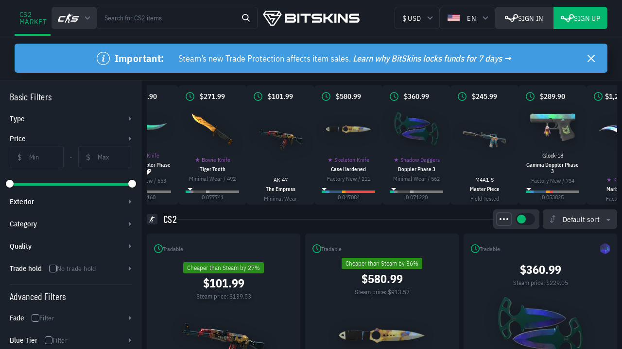

--- FILE ---
content_type: text/css
request_url: https://bitskins.com/assets/index-DBo8RGvo.css
body_size: 109055
content:
:root{--vs-colors--lightest: rgba(60, 60, 60, .26);--vs-colors--light: rgba(60, 60, 60, .5);--vs-colors--dark: #333;--vs-colors--darkest: rgba(0, 0, 0, .15);--vs-search-input-color: inherit;--vs-search-input-placeholder-color: inherit;--vs-font-size: 1rem;--vs-line-height: 1.4;--vs-state-disabled-bg: rgb(248, 248, 248);--vs-state-disabled-color: var(--vs-colors--light);--vs-state-disabled-controls-color: var(--vs-colors--light);--vs-state-disabled-cursor: not-allowed;--vs-border-color: var(--vs-colors--lightest);--vs-border-width: 1px;--vs-border-style: solid;--vs-border-radius: 4px;--vs-actions-padding: 4px 6px 0 3px;--vs-controls-color: var(--vs-colors--light);--vs-controls-size: 1;--vs-controls--deselect-text-shadow: 0 1px 0 #fff;--vs-selected-bg: #f0f0f0;--vs-selected-color: var(--vs-colors--dark);--vs-selected-border-color: var(--vs-border-color);--vs-selected-border-style: var(--vs-border-style);--vs-selected-border-width: var(--vs-border-width);--vs-dropdown-bg: #fff;--vs-dropdown-color: inherit;--vs-dropdown-z-index: 1000;--vs-dropdown-min-width: 160px;--vs-dropdown-max-height: 350px;--vs-dropdown-box-shadow: 0px 3px 6px 0px var(--vs-colors--darkest);--vs-dropdown-option-bg: #000;--vs-dropdown-option-color: var(--vs-dropdown-color);--vs-dropdown-option-padding: 3px 20px;--vs-dropdown-option--active-bg: #5897fb;--vs-dropdown-option--active-color: #fff;--vs-dropdown-option--deselect-bg: #fb5858;--vs-dropdown-option--deselect-color: #fff;--vs-transition-timing-function: cubic-bezier(1, -.115, .975, .855);--vs-transition-duration: .15s}.v-select{position:relative;font-family:inherit}.v-select,.v-select *{box-sizing:border-box}:root{--vs-transition-timing-function: cubic-bezier(1, .5, .8, 1);--vs-transition-duration: .15s}@-webkit-keyframes vSelectSpinner{0%{transform:rotate(0)}to{transform:rotate(360deg)}}@keyframes vSelectSpinner{0%{transform:rotate(0)}to{transform:rotate(360deg)}}.vs__fade-enter-active,.vs__fade-leave-active{pointer-events:none;transition:opacity var(--vs-transition-duration) var(--vs-transition-timing-function)}.vs__fade-enter,.vs__fade-leave-to{opacity:0}:root{--vs-disabled-bg: var(--vs-state-disabled-bg);--vs-disabled-color: var(--vs-state-disabled-color);--vs-disabled-cursor: var(--vs-state-disabled-cursor)}.vs--disabled .vs__dropdown-toggle,.vs--disabled .vs__clear,.vs--disabled .vs__search,.vs--disabled .vs__selected,.vs--disabled .vs__open-indicator{cursor:var(--vs-disabled-cursor);background-color:var(--vs-disabled-bg)}.v-select[dir=rtl] .vs__actions{padding:0 3px 0 6px}.v-select[dir=rtl] .vs__clear{margin-left:6px;margin-right:0}.v-select[dir=rtl] .vs__deselect{margin-left:0;margin-right:2px}.v-select[dir=rtl] .vs__dropdown-menu{text-align:right}.vs__dropdown-toggle{-webkit-appearance:none;-moz-appearance:none;appearance:none;display:flex;padding:0 0 4px;background:none;border:var(--vs-border-width) var(--vs-border-style) var(--vs-border-color);border-radius:var(--vs-border-radius);white-space:normal}.vs__selected-options{display:flex;flex-basis:100%;flex-grow:1;flex-wrap:wrap;padding:0 2px;position:relative}.vs__actions{display:flex;align-items:center;padding:var(--vs-actions-padding)}.vs--searchable .vs__dropdown-toggle{cursor:text}.vs--unsearchable .vs__dropdown-toggle{cursor:pointer}.vs--open .vs__dropdown-toggle{border-bottom-color:transparent;border-bottom-left-radius:0;border-bottom-right-radius:0}.vs__open-indicator{fill:var(--vs-controls-color);transform:scale(var(--vs-controls-size));transition:transform var(--vs-transition-duration) var(--vs-transition-timing-function);transition-timing-function:var(--vs-transition-timing-function)}.vs--open .vs__open-indicator{transform:rotate(180deg) scale(var(--vs-controls-size))}.vs--loading .vs__open-indicator{opacity:0}.vs__clear{fill:var(--vs-controls-color);padding:0;border:0;background-color:transparent;cursor:pointer;margin-right:8px}.vs__dropdown-menu{display:block;box-sizing:border-box;position:absolute;top:calc(100% - var(--vs-border-width));left:0;z-index:var(--vs-dropdown-z-index);padding:5px 0;margin:0;width:100%;max-height:var(--vs-dropdown-max-height);min-width:var(--vs-dropdown-min-width);overflow-y:auto;box-shadow:var(--vs-dropdown-box-shadow);border:var(--vs-border-width) var(--vs-border-style) var(--vs-border-color);border-top-style:none;border-radius:0 0 var(--vs-border-radius) var(--vs-border-radius);text-align:left;list-style:none;background:var(--vs-dropdown-bg);color:var(--vs-dropdown-color)}.vs__no-options{text-align:center}.vs__dropdown-option{line-height:1.42857143;display:block;padding:var(--vs-dropdown-option-padding);clear:both;color:var(--vs-dropdown-option-color);white-space:nowrap;cursor:pointer}.vs__dropdown-option--highlight{background:var(--vs-dropdown-option--active-bg);color:var(--vs-dropdown-option--active-color)}.vs__dropdown-option--deselect{background:var(--vs-dropdown-option--deselect-bg);color:var(--vs-dropdown-option--deselect-color)}.vs__dropdown-option--disabled{background:var(--vs-state-disabled-bg);color:var(--vs-state-disabled-color);cursor:var(--vs-state-disabled-cursor)}.vs__selected{display:flex;align-items:center;background-color:var(--vs-selected-bg);border:var(--vs-selected-border-width) var(--vs-selected-border-style) var(--vs-selected-border-color);border-radius:var(--vs-border-radius);color:var(--vs-selected-color);line-height:var(--vs-line-height);margin:4px 2px 0;padding:0 .25em;z-index:0}.vs__deselect{display:inline-flex;-webkit-appearance:none;-moz-appearance:none;appearance:none;margin-left:4px;padding:0;border:0;cursor:pointer;background:none;fill:var(--vs-controls-color);text-shadow:var(--vs-controls--deselect-text-shadow)}.vs--single .vs__selected{background-color:transparent;border-color:transparent}.vs--single.vs--open .vs__selected,.vs--single.vs--loading .vs__selected{position:absolute;opacity:.4}.vs--single.vs--searching .vs__selected{display:none}.vs__search::-webkit-search-cancel-button{display:none}.vs__search::-webkit-search-decoration,.vs__search::-webkit-search-results-button,.vs__search::-webkit-search-results-decoration,.vs__search::-ms-clear{display:none}.vs__search,.vs__search:focus{color:var(--vs-search-input-color);-webkit-appearance:none;-moz-appearance:none;appearance:none;line-height:var(--vs-line-height);font-size:var(--vs-font-size);border:1px solid transparent;border-left:none;outline:none;margin:4px 0 0;padding:0 7px;background:none;box-shadow:none;width:0;max-width:100%;flex-grow:1;z-index:1}.vs__search::-moz-placeholder{color:var(--vs-search-input-placeholder-color)}.vs__search::placeholder{color:var(--vs-search-input-placeholder-color)}.vs--unsearchable .vs__search{opacity:1}.vs--unsearchable:not(.vs--disabled) .vs__search{cursor:pointer}.vs--single.vs--searching:not(.vs--open):not(.vs--loading) .vs__search{opacity:.2}.vs__spinner{align-self:center;opacity:0;font-size:5px;text-indent:-9999em;overflow:hidden;border-top:.9em solid rgba(100,100,100,.1);border-right:.9em solid rgba(100,100,100,.1);border-bottom:.9em solid rgba(100,100,100,.1);border-left:.9em solid rgba(60,60,60,.45);transform:translateZ(0) scale(var(--vs-controls--spinner-size, var(--vs-controls-size)));-webkit-animation:vSelectSpinner 1.1s infinite linear;animation:vSelectSpinner 1.1s infinite linear;transition:opacity .1s}.vs__spinner,.vs__spinner:after{border-radius:50%;width:5em;height:5em;transform:scale(var(--vs-controls--spinner-size, var(--vs-controls-size)))}.vs--loading .vs__spinner{opacity:1}.dp__input_wrap{position:relative;width:100%;box-sizing:unset}.dp__input_wrap:focus{border-color:var(--dp-border-color-hover);outline:none}.dp__input{background-color:var(--dp-background-color);border-radius:var(--dp-border-radius);font-family:var(--dp-font-family);border:1px solid var(--dp-border-color);outline:none;transition:border-color .2s cubic-bezier(.645,.045,.355,1);width:100%;font-size:var(--dp-font-size);line-height:calc(var(--dp-font-size)*1.5);padding:var(--dp-input-padding);color:var(--dp-text-color);box-sizing:border-box}.dp__input::placeholder{opacity:.7}.dp__input:hover{border-color:var(--dp-border-color-hover)}.dp__input_reg{caret-color:#0000}.dp__input_focus{border-color:var(--dp-border-color-hover)}.dp__disabled{background:var(--dp-disabled-color)}.dp__disabled::placeholder{color:var(--dp-disabled-color-text)}.dp__input_icons{display:inline-block;width:var(--dp-font-size);height:var(--dp-font-size);stroke-width:0;font-size:var(--dp-font-size);line-height:calc(var(--dp-font-size)*1.5);padding:6px 12px;color:var(--dp-icon-color);box-sizing:content-box}.dp__input_icon{cursor:pointer;position:absolute;top:50%;left:0;transform:translateY(-50%);color:var(--dp-icon-color)}.dp__clear_icon{position:absolute;top:50%;right:0;transform:translateY(-50%);cursor:pointer;color:var(--dp-icon-color)}.dp__input_icon_pad{padding-left:var(--dp-input-icon-padding)}.dp__input_valid{box-shadow:0 0 var(--dp-border-radius) var(--dp-success-color);border-color:var(--dp-success-color)}.dp__input_valid:hover{border-color:var(--dp-success-color)}.dp__input_invalid{box-shadow:0 0 var(--dp-border-radius) var(--dp-danger-color);border-color:var(--dp-danger-color)}.dp__input_invalid:hover{border-color:var(--dp-danger-color)}.dp__menu{position:absolute;background:var(--dp-background-color);border-radius:var(--dp-border-radius);min-width:var(--dp-menu-min-width);font-family:var(--dp-font-family);font-size:var(--dp-font-size);-webkit-user-select:none;user-select:none;border:1px solid var(--dp-menu-border-color);box-sizing:border-box}.dp__menu:after{box-sizing:border-box}.dp__menu:before{box-sizing:border-box}.dp__menu:focus{border:1px solid var(--dp-menu-border-color);outline:none}.dp__menu_inner{padding:var(--dp-menu-padding)}.dp__menu_index{z-index:99999}.dp__menu_readonly,.dp__menu_disabled{position:absolute;top:0;right:0;bottom:0;left:0;z-index:1}.dp__menu_disabled{background:#ffffff80;cursor:not-allowed}.dp__menu_readonly{background:#0000;cursor:default}.dp__arrow_top{left:50%;top:-1px;height:12px;width:12px;background-color:var(--dp-background-color);position:absolute;border-left:1px solid var(--dp-menu-border-color);border-top:1px solid var(--dp-menu-border-color);transform:translate(-50%,-50%) rotate(45deg)}.dp__arrow_bottom{left:50%;bottom:-1px;height:12px;width:12px;background-color:var(--dp-background-color);position:absolute;border-right:1px solid var(--dp-menu-border-color);border-bottom:1px solid var(--dp-menu-border-color);transform:translate(-50%,50%) rotate(45deg)}.dp__action_extra{text-align:center;padding:2px 0}.dp__preset_ranges,.dp__sidebar_left{padding:5px;border-right:1px solid var(--dp-border-color)}.dp__sidebar_right{padding:5px;border-left:1px solid var(--dp-border-color)}.dp__preset_range{padding:5px;display:block;white-space:nowrap;color:var(--dp-text-color);border-radius:var(--dp-border-radius);transition:var(--dp-common-transition)}.dp__preset_range:hover{background-color:var(--dp-hover-color);cursor:pointer}.dp__menu_content_wrapper{display:flex}.dp__calendar_header{position:relative;display:flex;justify-content:center;align-items:center;color:var(--dp-text-color);white-space:nowrap;font-weight:700}.dp__calendar_header_item{text-align:center;flex-grow:1;height:var(--dp-cell-size);padding:var(--dp-cell-padding);width:var(--dp-cell-size);box-sizing:border-box}.dp__calendar_row{display:flex;justify-content:center;align-items:center;margin:var(--dp-row-maring)}.dp__calendar_item{text-align:center;flex-grow:1;box-sizing:border-box;color:var(--dp-text-color)}.dp__calendar{position:relative}.dp__calendar_header_cell{border-bottom:thin solid var(--dp-border-color);padding:var(--dp-calendar-header-cell-padding)}.dp__cell_inner{display:flex;align-items:center;text-align:center;justify-content:center;border-radius:var(--dp-cell-border-radius);height:var(--dp-cell-size);padding:var(--dp-cell-padding);width:var(--dp-cell-size);border:1px solid rgba(0,0,0,0);box-sizing:border-box;position:relative}.dp__cell_inner:hover{transition:all .2s}.dp__cell_auto_range_start,.dp__date_hover_start:hover,.dp__range_start{border-bottom-right-radius:0;border-top-right-radius:0}.dp__cell_auto_range_end,.dp__date_hover_end:hover,.dp__range_end{border-bottom-left-radius:0;border-top-left-radius:0}.dp__range_end,.dp__range_start,.dp__active_date{background:var(--dp-primary-color);color:var(--dp-primary-text-color)}.dp__cell_auto_range_end,.dp__cell_auto_range_start{border-top:1px dashed var(--dp-primary-color);border-bottom:1px dashed var(--dp-primary-color)}.dp__date_hover_end:hover,.dp__date_hover_start:hover,.dp__date_hover:hover{background:var(--dp-hover-color);color:var(--dp-hover-text-color)}.dp__cell_offset{color:var(--dp-secondary-color)}.dp__cell_disabled{color:var(--dp-secondary-color);cursor:not-allowed}.dp__range_between{background:var(--dp-hover-color);border-radius:0;border:1px solid var(--dp-hover-color)}.dp__range_between_week{background:var(--dp-primary-color);color:var(--dp-primary-text-color);border-radius:0;border-top:1px solid var(--dp-primary-color);border-bottom:1px solid var(--dp-primary-color)}.dp__today{border:1px solid var(--dp-primary-color)}.dp__week_num{color:var(--dp-secondary-color);text-align:center}.dp__cell_auto_range{border-radius:0;border-top:1px dashed var(--dp-primary-color);border-bottom:1px dashed var(--dp-primary-color)}.dp__cell_auto_range_start{border-left:1px dashed var(--dp-primary-color)}.dp__cell_auto_range_end{border-right:1px dashed var(--dp-primary-color)}.dp__calendar_header_separator{width:100%;height:1px;background:var(--dp-border-color)}.dp__calendar_next{margin-left:var(--dp-multi-calendars-spacing)}.dp__marker_line,.dp__marker_dot{height:5px;background-color:var(--dp-marker-color);position:absolute;bottom:0}.dp__marker_dot{width:5px;border-radius:50%;left:50%;transform:translate(-50%)}.dp__marker_line{width:100%;left:0}.dp__marker_tooltip{position:absolute;border-radius:var(--dp-border-radius);background-color:var(--dp-tooltip-color);padding:5px;border:1px solid var(--dp-border-color);z-index:99999;box-sizing:border-box;cursor:default}.dp__tooltip_content{white-space:nowrap}.dp__tooltip_text{display:flex;align-items:center;flex-flow:row nowrap;color:var(--dp-text-color)}.dp__tooltip_mark{height:5px;width:5px;border-radius:50%;background-color:var(--dp-text-color);color:var(--dp-text-color);margin-right:5px}.dp__arrow_bottom_tp{bottom:0;height:8px;width:8px;background-color:var(--dp-tooltip-color);position:absolute;border-right:1px solid var(--dp-border-color);border-bottom:1px solid var(--dp-border-color);transform:translate(-50%,50%) rotate(45deg)}.dp__instance_calendar{position:relative;width:100%}@media only screen and (width <= 600px){.dp__flex_display{flex-direction:column}}.dp__cell_highlight{background-color:var(--dp-highlight-color)}.dp__month_year_row{display:flex;align-items:center;height:var(--dp-month-year-row-height);color:var(--dp-text-color);box-sizing:border-box}.dp__inner_nav{display:flex;align-items:center;justify-content:center;cursor:pointer;height:var(--dp-month-year-row-button-size);width:var(--dp-month-year-row-button-size);color:var(--dp-icon-color);text-align:center;border-radius:50%}.dp__inner_nav svg{height:var(--dp-button-icon-height);width:var(--dp-button-icon-height)}.dp__inner_nav:hover{background:var(--dp-hover-color);color:var(--dp-hover-icon-color)}.dp__inner_nav_disabled:hover,.dp__inner_nav_disabled{background:var(--dp-disabled-color);color:var(--dp-disabled-color-text);cursor:not-allowed}.dp__month_year_select{width:50%;text-align:center;cursor:pointer;height:var(--dp-month-year-row-height);display:flex;align-items:center;justify-content:center;border-radius:var(--dp-border-radius);box-sizing:border-box;color:var(--dp-text-color)}.dp__month_year_select:hover{background:var(--dp-hover-color);color:var(--dp-hover-text-color)}.dp__month_year_wrap{display:flex;width:100%}.dp__year_disable_select{justify-content:space-around}.dp__overlay{position:absolute;width:100%;height:100%;background:var(--dp-background-color);top:0;left:0;transition:opacity 1s ease-out;z-index:99999;font-family:var(--dp-font-family);color:var(--dp-text-color);box-sizing:border-box}.dp__overlay_container::-webkit-scrollbar-track{box-shadow:var(--dp-scroll-bar-background);background-color:var(--dp-scroll-bar-background)}.dp__overlay_container::-webkit-scrollbar{width:5px;background-color:var(--dp-scroll-bar-background)}.dp__overlay_container::-webkit-scrollbar-thumb{background-color:var(--dp-scroll-bar-color);border-radius:10px}.dp__overlay:focus{border:none;outline:none}.dp__container_flex{display:flex}.dp__container_block{display:block}.dp__overlay_container{flex-direction:column;overflow-y:auto}.dp__time_picker_overlay_container{height:100%}.dp__overlay_row{padding:0;box-sizing:border-box;display:flex;margin-left:auto;margin-right:auto;flex-wrap:wrap;max-width:100%;width:100%;align-items:center}.dp__flex_row{flex:1}.dp__overlay_col{box-sizing:border-box;width:33%;padding:var(--dp-overlay-col-padding);white-space:nowrap}.dp__overlay_cell_pad{padding:var(--dp-common-padding) 0}.dp__overlay_cell_active{cursor:pointer;border-radius:var(--dp-border-radius);text-align:center;background:var(--dp-primary-color);color:var(--dp-primary-text-color)}.dp__overlay_cell{cursor:pointer;border-radius:var(--dp-border-radius);text-align:center}.dp__overlay_cell:hover,.dp__cell_in_between{background:var(--dp-hover-color);color:var(--dp-hover-text-color)}.dp__over_action_scroll{right:5px;box-sizing:border-box}.dp__overlay_cell_disabled{cursor:not-allowed;background:var(--dp-disabled-color)}.dp__overlay_cell_disabled:hover{background:var(--dp-disabled-color)}.dp__overlay_cell_active_disabled{cursor:not-allowed;background:var(--dp-primary-disabled-color)}.dp__overlay_cell_active_disabled:hover{background:var(--dp-primary-disabled-color)}.dp__month_picker_header{display:flex;width:100%;align-items:center;justify-content:space-between;height:var(--dp-cell-size)}.dp__time_input{width:100%;display:flex;align-items:center;justify-content:center;-webkit-user-select:none;user-select:none;font-family:var(--dp-font-family);color:var(--dp-text-color)}.dp__time_col_reg_block{padding:0 20px}.dp__time_col_reg_inline{padding:0 10px}.dp__time_col_reg_with_button{padding:0 15px}.dp__time_col_sec{padding:0 10px}.dp__time_col_sec_with_button{padding:0 5px}.dp__time_col{text-align:center;display:flex;align-items:center;justify-content:center;flex-direction:column}.dp__time_col_block{font-size:var(--dp-time-font-size)}.dp__time_display{cursor:pointer;color:var(--dp-text-color);border-radius:var(--dp-border-radius);display:flex;align-items:center;justify-content:center}.dp__time_display:hover{background:var(--dp-hover-color);color:var(--dp-hover-text-color)}.dp__time_display_block{padding:0 3px}.dp__time_display_inline{padding:5px}.dp__time_picker_inline_container{display:flex;width:100%;justify-content:center}.dp__inc_dec_button{padding:5px;margin:0;height:var(--dp-time-inc-dec-button-size);width:var(--dp-time-inc-dec-button-size);display:flex;align-items:center;justify-content:center;cursor:pointer;border-radius:50%;color:var(--dp-icon-color);box-sizing:border-box}.dp__inc_dec_button svg{height:var(--dp-time-inc-dec-button-size);width:var(--dp-time-inc-dec-button-size)}.dp__inc_dec_button:hover{background:var(--dp-hover-color);color:var(--dp-primary-color)}.dp__inc_dec_button_inline{width:100%;padding:0;height:8px;cursor:pointer;display:flex;align-items:center}.dp__inc_dec_button_disabled:hover,.dp__inc_dec_button_disabled{background:var(--dp-disabled-color);color:var(--dp-disabled-color-text);cursor:not-allowed}.dp__pm_am_button{background:var(--dp-primary-color);color:var(--dp-primary-text-color);border:none;padding:var(--dp-common-padding);border-radius:var(--dp-border-radius);cursor:pointer}.dp__tp_inline_btn_bar{width:100%;height:4px;background-color:var(--dp-secondary-color);transition:var(--dp-common-transition);border-collapse:collapse}.dp__tp_inline_btn_top:hover .dp__tp_btn_in_r{background-color:var(--dp-primary-color);transform:rotate(12deg) scale(1.15) translateY(-2px)}.dp__tp_inline_btn_top:hover .dp__tp_btn_in_l,.dp__tp_inline_btn_bottom:hover .dp__tp_btn_in_r{background-color:var(--dp-primary-color);transform:rotate(-12deg) scale(1.15) translateY(-2px)}.dp__tp_inline_btn_bottom:hover .dp__tp_btn_in_l{background-color:var(--dp-primary-color);transform:rotate(12deg) scale(1.15) translateY(-2px)}.dp__action_row{display:flex;align-items:center;width:100%;padding:var(--dp-common-padding);box-sizing:border-box;color:var(--dp-text-color);flex-flow:row nowrap}.dp__action_row svg{height:var(--dp-button-icon-height);width:auto}.dp__selection_preview{display:block;color:var(--dp-text-color);font-size:var(--dp-preview-font-size);overflow:hidden;white-space:nowrap;text-overflow:ellipsis}.dp__action_buttons{display:flex;flex:0;align-items:center;justify-content:flex-end;margin-left:auto}.dp__action_button{background:#0000;border:1px solid rgba(0,0,0,0);padding:var(--dp-action-buttons-padding);line-height:initial;margin-left:3px;height:var(--dp-action-button-height);cursor:pointer;border-radius:var(--dp-border-radius)}.dp__action_select{background:var(--dp-primary-color);color:var(--dp-primary-text-color)}.dp__action_select:hover{background:var(--dp-primary-color);transition:var(--dp-action-row-transtion)}.dp__action_select:disabled{background:var(--dp-primary-disabled-color);cursor:not-allowed}.dp__action_cancel{color:var(--dp-text-color);border:1px solid var(--dp-border-color)}.dp__action_cancel:hover{border-color:var(--dp-primary-color);transition:var(--dp-action-row-transtion)}:root{--dp-common-transition: all .1s ease-in;--dp-menu-padding: 6px 8px;--dp-animation-duration: .1s;--dp-menu-appear-transition-timing: cubic-bezier(.4, 0, 1, 1);--dp-transition-timing: ease-out;--dp-action-row-transtion: all .2s ease-in;--dp-font-family: -apple-system, blinkmacsystemfont, "Segoe UI", roboto, oxygen, ubuntu, cantarell, "Open Sans", "Helvetica Neue", sans-serif;--dp-border-radius: 4px;--dp-cell-border-radius: 4px;--dp-transition-length: 22px;--dp-transition-timing-general: .1s;--dp-button-height: 35px;--dp-month-year-row-height: 35px;--dp-month-year-row-button-size: 25px;--dp-button-icon-height: 20px;--dp-calendar-wrap-padding: 0 5px;--dp-cell-size: 35px;--dp-cell-padding: 5px;--dp-common-padding: 10px;--dp-input-icon-padding: 35px;--dp-input-padding: 6px 30px 6px 12px;--dp-menu-min-width: 260px;--dp-action-buttons-padding: 1px 6px;--dp-row-maring: 5px 0;--dp-calendar-header-cell-padding: .5rem;--dp-multi-calendars-spacing: 10px;--dp-overlay-col-padding: 3px;--dp-time-inc-dec-button-size: 32px;--dp-font-size: 1rem;--dp-preview-font-size: .8rem;--dp-time-font-size: 2rem;--dp-action-button-height: 22px}.dp__theme_dark{--dp-background-color: #212121;--dp-text-color: #fff;--dp-hover-color: #484848;--dp-hover-text-color: #fff;--dp-hover-icon-color: #959595;--dp-primary-color: #005cb2;--dp-primary-disabled-color: #61a8ea;--dp-primary-text-color: #fff;--dp-secondary-color: #a9a9a9;--dp-border-color: #2d2d2d;--dp-menu-border-color: #2d2d2d;--dp-border-color-hover: #aaaeb7;--dp-disabled-color: #737373;--dp-disabled-color-text: #d0d0d0;--dp-scroll-bar-background: #212121;--dp-scroll-bar-color: #484848;--dp-success-color: #00701a;--dp-success-color-disabled: #428f59;--dp-icon-color: #959595;--dp-danger-color: #e53935;--dp-marker-color: #e53935;--dp-tooltip-color: #3e3e3e;--dp-highlight-color: rgb(0 92 178 / 20%)}.dp__theme_light{--dp-background-color: #fff;--dp-text-color: #212121;--dp-hover-color: #f3f3f3;--dp-hover-text-color: #212121;--dp-hover-icon-color: #959595;--dp-primary-color: #1976d2;--dp-primary-disabled-color: #6bacea;--dp-primary-text-color: #f8f5f5;--dp-secondary-color: #c0c4cc;--dp-border-color: #ddd;--dp-menu-border-color: #ddd;--dp-border-color-hover: #aaaeb7;--dp-disabled-color: #f6f6f6;--dp-scroll-bar-background: #f3f3f3;--dp-scroll-bar-color: #959595;--dp-success-color: #76d275;--dp-success-color-disabled: #a3d9b1;--dp-icon-color: #959595;--dp-danger-color: #ff6f60;--dp-marker-color: #ff6f60;--dp-tooltip-color: #fafafa;--dp-disabled-color-text: #8e8e8e;--dp-highlight-color: rgb(25 118 210 / 10%)}.dp__flex{display:flex;align-items:center}.dp__btn{background:none;border:none;font:inherit;cursor:pointer;transition:var(--dp-common-transition);line-height:normal}.dp__main{font-family:var(--dp-font-family);-webkit-user-select:none;user-select:none;box-sizing:border-box;position:relative;width:100%}.dp__pointer{cursor:pointer}.dp__icon{stroke:currentcolor;fill:currentcolor}.dp__button{width:100%;text-align:center;color:var(--dp-icon-color);cursor:pointer;display:flex;align-items:center;align-content:center;justify-content:center;padding:var(--dp-common-padding);box-sizing:border-box;height:var(--dp-button-height)}.dp__button.dp__overlay_action{position:absolute;bottom:0}.dp__button:hover{background:var(--dp-hover-color);color:var(--dp-hover-icon-color)}.dp__button svg{height:var(--dp-button-icon-height);width:auto}.dp__button_bottom{border-bottom-left-radius:var(--dp-border-radius);border-bottom-right-radius:var(--dp-border-radius)}.dp__flex_display{display:flex}.dp__flex_display_with_input{flex-direction:column;align-items:flex-start}.dp__relative{position:relative}.calendar-next-enter-active,.calendar-next-leave-active,.calendar-prev-enter-active,.calendar-prev-leave-active{transition:all var(--dp-transition-timing-general) ease-out}.calendar-next-enter-from{opacity:0;transform:translate(var(--dp-transition-length))}.calendar-next-leave-to,.calendar-prev-enter-from{opacity:0;transform:translate(calc(var(--dp-transition-length) * -1))}.calendar-prev-leave-to{opacity:0;transform:translate(var(--dp-transition-length))}.dp-slide-up-enter-active,.dp-slide-up-leave-active,.dp-slide-down-enter-active,.dp-slide-down-leave-active{transition:all var(--dp-animation-duration) var(--dp-transition-timing)}.dp-slide-down-leave-to,.dp-slide-up-enter-from{opacity:0;transform:translateY(var(--dp-transition-length))}.dp-slide-down-enter-from,.dp-slide-up-leave-to{opacity:0;transform:translateY(calc(var(--dp-transition-length) * -1))}.dp__menu_transitioned{transition:all var(--dp-animation-duration) var(--dp-menu-appear-transition-timing)}*{margin:0;padding:0;border:0;font-size:100%;vertical-align:baseline;box-sizing:border-box;font-weight:400}article,aside,details,figcaption,figure,footer,header,hgroup,menu,nav,section{display:block}button{background-color:inherit;border:0;outline:0}a,button,input,textarea,select{font-family:sans-serif;outline:none;border:0;text-decoration:none}hr{border:0}body{line-height:1}ol,ul{list-style:none}blockquote,q{quotes:none}blockquote:before,blockquote:after{content:none}q:before,q:after{content:none}table{border-collapse:collapse;border-spacing:0}button,a{cursor:pointer}b,strong{font-weight:700}input::-webkit-outer-spin-button,input::-webkit-inner-spin-button{-webkit-appearance:none;margin:0}input[type=number]{-moz-appearance:textfield}img{-webkit-user-select:none;user-select:none;display:block}html{width:100%;height:100%;overflow-x:hidden}.color-primary{color:#04b76f!important}.color-secondary{color:#2c313a!important}.color-red{color:#eb4b4b!important}.cursor-wait{cursor:wait!important}.cursor-pointer{cursor:pointer!important}.pointer-none{pointer-events:none}.filter-white{filter:brightness(0) invert(1)}.invisible{display:none}.display-contents{display:contents}.text-center{text-align:center!important}.text-justify{text-align:justify!important}.rotate-90{transform:rotate(90deg)}.rotate-180{transform:rotate(180deg)}.rotate-270{transform:rotate(270deg)}.pre-wrap{white-space:pre-wrap}:root{--ss-primary-color: #2D3440;--ss-bg-color: #29313F;--ss-content-bg-color: #242A35;--ss-font-color: #6E7987;--ss-font-placeholder-color: #8d8d8d;--ss-disabled-color: #dcdee2;--ss-border-color: $color-input-border;--ss-success-color: #00b755;--ss-error-color: #dc3545;--ss-main-height: 46px;--ss-content-height: 300px;--ss-spacing-l: 5px;--ss-spacing-m: 9px;--ss-spacing-s: 3px;--ss-animation-timing: .2s;--ss-border-radius: 6px}@keyframes ss-valueIn{0%{transform:scale(0);opacity:0}to{transform:scale(1);opacity:1}}@keyframes ss-valueOut{0%{transform:scale(1);opacity:1}to{transform:scale(0);opacity:0}}.ss-hide{display:none!important}.ss-main{display:flex;flex-direction:row;position:relative;-webkit-user-select:none;user-select:none;color:var(--ss-font-color);min-height:var(--ss-main-height);width:100%;padding:0 18px;cursor:pointer;border:1px solid #2B3340;border-radius:6px;background-color:#1a202b;outline:0;box-sizing:border-box;transition:background-color var(--ss-animation-timing)}.ss-main.ss-disabled{background-color:var(--ss-disabled-color);cursor:not-allowed}.ss-main.ss-disabled .ss-values .ss-disabled{color:var(--ss-font-color)}.ss-main.ss-disabled .ss-values .ss-value .ss-value-delete{cursor:not-allowed}.ss-main.ss-open-above{border-top-left-radius:0;border-top-right-radius:0}.ss-main.ss-open-below{border-bottom-left-radius:0;border-bottom-right-radius:0}.ss-main .ss-values{display:inline-flex;flex-wrap:wrap;gap:var(--ss-spacing-m);flex:1 1 100%}.ss-main .ss-values .ss-placeholder{display:flex;padding:var(--ss-spacing-s) var(--ss-spacing-m) var(--ss-spacing-s) var(--ss-spacing-m);margin:auto 0;line-height:1em;align-items:center;width:100%;color:var(--ss-font-placeholder-color);overflow:hidden;text-overflow:ellipsis;white-space:nowrap}.ss-main .ss-values .ss-max{display:flex;-webkit-user-select:none;user-select:none;align-items:center;width:fit-content;font-size:12px;color:var(--ss-bg-color);line-height:1;padding:var(--ss-spacing-s) var(--ss-spacing-m);background-color:var(--ss-primary-color);border-radius:var(--ss-border-radius)}.ss-main .ss-values .ss-single{display:flex;margin:auto 0px auto var(--ss-spacing-s)}.ss-main .ss-values .ss-single img{width:22px;margin-right:16px}.ss-main .ss-values .ss-value{display:flex;-webkit-user-select:none;user-select:none;align-items:center;width:fit-content;background-color:var(--ss-primary-color);border-radius:var(--ss-border-radius);animation-name:ss-valueIn;animation-duration:var(--ss-animation-timing);animation-timing-function:ease-out;animation-fill-mode:both}.ss-main .ss-values .ss-value.ss-value-out{animation-name:ss-valueOut;animation-duration:var(--ss-animation-timing);animation-timing-function:ease-out}.ss-main .ss-values .ss-value .ss-value-text{font-size:14px;color:var(--ss-bg-color);line-height:1;padding:var(--ss-spacing-s) var(--ss-spacing-m)}.ss-main .ss-values .ss-value .ss-value-delete{display:flex;align-items:center;height:var(--ss-spacing-l);width:var(--ss-spacing-l);padding:var(--ss-spacing-s) var(--ss-spacing-m);cursor:pointer;border-left:solid 1px var(--ss-bg-color)}.ss-main .ss-values .ss-value .ss-value-delete svg{height:var(--ss-spacing-l);width:var(--ss-spacing-l)}.ss-main .ss-values .ss-value .ss-value-delete svg path{fill:none;stroke:var(--ss-bg-color);stroke-width:18;stroke-linecap:round;stroke-linejoin:round}.ss-main .ss-deselect{display:flex;align-self:center;justify-content:flex-end;flex:0 1 auto;width:8px;height:8px;margin:0 var(--ss-spacing-m) 0 var(--ss-spacing-m)}.ss-main .ss-deselect svg{width:8px;height:8px}.ss-main .ss-deselect svg path{fill:none;stroke:var(--ss-font-color);stroke-width:20;stroke-linecap:round;stroke-linejoin:round}.ss-main .ss-arrow{display:flex;align-items:center;justify-content:flex-end;flex:0 1 auto;width:12px;height:12px;margin:auto var(--ss-spacing-m) auto var(--ss-spacing-m)}.ss-main .ss-arrow path{fill:none;stroke:var(--ss-font-color);stroke-width:18;stroke-linecap:round;stroke-linejoin:round;transition-timing-function:ease-out;transition:var(--ss-animation-timing)}.ss-content{position:absolute;display:flex;height:auto;flex-direction:column;width:auto;max-height:var(--ss-content-height);box-sizing:border-box;border:solid 1px var(--ss-border-color);background-color:#1a202b;transition:transform var(--ss-animation-timing),opacity var(--ss-animation-timing);opacity:0;transform:scaleY(0);transform-origin:center top;overflow:hidden;z-index:10000;padding:15px}.ss-content.ss-relative{position:relative;height:100%}.ss-content.ss-open-above{flex-direction:column-reverse;opacity:1;transform:scaleY(1);transform-origin:center bottom;border-top-left-radius:var(--ss-border-radius);border-top-right-radius:var(--ss-border-radius)}.ss-content.ss-open-below{opacity:1;transform:scaleY(1);transform-origin:center top;border-bottom-left-radius:var(--ss-border-radius);border-bottom-right-radius:var(--ss-border-radius)}.ss-content>.ss-search{position:relative}.ss-content>.ss-search:after{position:absolute;content:url(/assets/magnifier-DtrLC_Ll.svg);left:6px}.ss-content .ss-search,.ss-content .ss-option{display:flex;align-items:center}.ss-content .ss-search{flex:0 1 auto;flex-direction:row;height:46px}.ss-content .ss-search input{display:inline-flex;font-size:inherit;line-height:inherit;flex:1 1 auto;width:100%;min-width:0px;padding:var(--ss-spacing-m) var(--ss-spacing-l) var(--ss-spacing-m) 50px;margin:0;border-bottom:1px solid #2B3340;background-color:transparent;outline:0;text-align:left;box-sizing:border-box;border-radius:0}.ss-content .ss-search input::placeholder{color:var(--ss-font-placeholder-color);vertical-align:middle}.ss-content .ss-search .ss-addable{display:inline-flex;justify-content:center;align-items:center;cursor:pointer;flex:0 0 auto;height:auto;margin:0 0 0 var(--ss-spacing-m);border:1px solid var(--ss-border-color);border-radius:var(--ss-border-radius)}.ss-content .ss-search .ss-addable svg{display:flex;align-items:center;justify-content:flex-end;flex:0 1 auto;width:12px;height:12px;margin:auto var(--ss-spacing-m) auto var(--ss-spacing-m)}.ss-content .ss-search .ss-addable svg path{fill:none;stroke:var(--ss-font-color);stroke-width:18;stroke-linecap:round;stroke-linejoin:round}.ss-content .ss-list{flex:1 1 auto;height:auto;overflow-x:hidden;overflow-y:auto}.ss-content .ss-list .ss-error{color:var(--ss-error-color);padding:var(--ss-spacing-l)}.ss-content .ss-list .ss-searching{color:var(--ss-font-color);padding:var(--ss-spacing-l)}.ss-content .ss-list .ss-optgroup.ss-close .ss-option{display:none!important}.ss-content .ss-list .ss-optgroup .ss-optgroup-label{display:flex;flex-direction:row;align-items:center;justify-content:space-between;padding:var(--ss-spacing-m) var(--ss-spacing-l) var(--ss-spacing-m) var(--ss-spacing-l)}.ss-content .ss-list .ss-optgroup .ss-optgroup-label .ss-optgroup-label-text{flex:1 1 auto;font-weight:700;color:var(--ss-font-color)}.ss-content .ss-list .ss-optgroup .ss-optgroup-label:has(.ss-arrow){cursor:pointer}.ss-content .ss-list .ss-optgroup .ss-optgroup-label .ss-optgroup-actions{flex:0 1 auto;display:flex;flex-direction:row;align-items:center;justify-content:center;gap:var(--ss-spacing-m)}.ss-content .ss-list .ss-optgroup .ss-optgroup-label .ss-optgroup-actions .ss-selectall{flex:0 0 auto;display:flex;flex-direction:row;cursor:pointer}.ss-content .ss-list .ss-optgroup .ss-optgroup-label .ss-optgroup-actions .ss-selectall:hover{opacity:.5}.ss-content .ss-list .ss-optgroup .ss-optgroup-label .ss-optgroup-actions .ss-selectall.ss-selected svg path{stroke:var(--ss-error-color)}.ss-content .ss-list .ss-optgroup .ss-optgroup-label .ss-optgroup-actions .ss-selectall span{flex:0 1 auto;display:flex;align-items:center;justify-content:center;font-size:60%;text-align:center;padding:0 var(--ss-spacing-s) 0 0}.ss-content .ss-list .ss-optgroup .ss-optgroup-label .ss-optgroup-actions .ss-selectall svg{flex:0 1 auto;width:13px;height:13px}.ss-content .ss-list .ss-optgroup .ss-optgroup-label .ss-optgroup-actions .ss-selectall svg path{fill:none;stroke:var(--ss-success-color);stroke-linecap:round;stroke-linejoin:round}.ss-content .ss-list .ss-optgroup .ss-optgroup-label .ss-optgroup-actions .ss-selectall svg:first-child{stroke-width:5}.ss-content .ss-list .ss-optgroup .ss-optgroup-label .ss-optgroup-actions .ss-selectall svg:last-child{stroke-width:11}.ss-content .ss-list .ss-optgroup .ss-optgroup-label .ss-optgroup-actions .ss-closable{flex:0 1 auto;display:flex;flex-direction:row;cursor:pointer}.ss-content .ss-list .ss-optgroup .ss-optgroup-label .ss-optgroup-actions .ss-closable .ss-arrow{flex:1 1 auto;width:10px;height:10px}.ss-content .ss-list .ss-optgroup .ss-optgroup-label .ss-optgroup-actions .ss-closable .ss-arrow path{fill:none;stroke:var(--ss-font-color);stroke-width:18;stroke-linecap:round;stroke-linejoin:round;transition-timing-function:ease-out;transition:var(--ss-animation-timing)}.ss-content .ss-list .ss-optgroup .ss-option{padding:var(--ss-spacing-s) var(--ss-spacing-s) var(--ss-spacing-s) calc(var(--ss-spacing-l) * 3)}.ss-content .ss-list .ss-option{padding:0 var(--ss-spacing-l);height:32px;color:var(--ss-font-color);cursor:pointer;-webkit-user-select:none;user-select:none}.ss-content .ss-list .ss-option:hover{background-color:var(--ss-primary-color);border-radius:var(--ss-border-radius)}.ss-content .ss-list .ss-option:not(.ss-disabled).ss-selected{border-radius:var(--ss-border-radius);background-color:var(--ss-primary-color)}.ss-content .ss-list .ss-option.ss-disabled{cursor:not-allowed;background-color:var(--ss-disabled-color)}.ss-content .ss-list .ss-option.ss-disabled:hover{color:var(--ss-font-color)}.ss-content .ss-list .ss-option img{width:22px;margin-right:16px}.slider-target,.slider-target *{-webkit-touch-callout:none;-webkit-tap-highlight-color:rgba(0,0,0,0);-webkit-user-select:none;-ms-touch-action:none;touch-action:none;-ms-user-select:none;-moz-user-select:none;user-select:none;-moz-box-sizing:border-box;box-sizing:border-box}.slider-target{position:relative}.slider-base,.slider-connects{width:100%;height:100%;position:relative;z-index:1}.slider-connects{overflow:hidden;z-index:0}.slider-connect,.slider-origin{will-change:transform;position:absolute;z-index:1;top:0;right:0;height:100%;width:100%;-ms-transform-origin:0 0;-webkit-transform-origin:0 0;-webkit-transform-style:preserve-3d;transform-origin:0 0;transform-style:flat}.slider-txt-dir-rtl.slider-horizontal .slider-origin{left:0;right:auto}.slider-vertical .slider-origin{top:-100%;width:0}.slider-horizontal .slider-origin{height:0}.slider-handle{-webkit-backface-visibility:hidden;backface-visibility:hidden;position:absolute}.slider-touch-area{height:100%;width:100%}.slider-state-tap .slider-connect,.slider-state-tap .slider-origin{-webkit-transition:transform .3s;transition:transform .3s}.slider-state-drag *{cursor:inherit!important}.slider-tooltip-focus .slider-tooltip,.slider-tooltip-drag .slider-tooltip{display:none!important}.slider-tooltip-focus.slider-focused .slider-tooltip:not(.slider-tooltip-hidden),.slider-tooltip-drag.slider-state-drag .slider-tooltip:not(.slider-tooltip-hidden),.slider-tooltip-drag .slider-active .slider-tooltip{display:block!important}.slider-horizontal{height:var(--slider-height, 6px)}.slider-horizontal .slider-handle{width:var(--slider-handle-width, 16px);height:var(--slider-handle-height, 16px);top:calc(((var(--slider-handle-height, 16px) - var(--slider-height, 6px)) / 2 + 1px) * -1);right:calc(var(--slider-handle-width, 16px) / 2 * -1)}.slider-vertical{width:var(--slider-height, 6px);height:var(--slider-vertical-height, 300px)}.slider-vertical .slider-handle{width:var(--slider-handle-height, 16px);height:var(--slider-handle-width, 16px);right:calc(((var(--slider-handle-height, 16px) - var(--slider-height, 6px)) / 2 + 1px) * -1);bottom:calc(var(--slider-handle-width, 16px) / 2 * -1)}.slider-txt-dir-rtl.slider-horizontal .slider-handle{left:calc(var(--slider-handle-width, 16px) / 2 * -1);right:auto}.slider-base{background-color:var(--slider-bg, #D1D5DB);border-radius:var(--slider-radius, 9999px)}.slider-connects{border-radius:var(--slider-radius, 9999px)}.slider-connect{background:var(--slider-connect-bg, #10B981);cursor:pointer}.slider-draggable{cursor:ew-resize}.slider-vertical .slider-draggable{cursor:ns-resize}.slider-handle{width:var(--slider-handle-width, 16px);height:var(--slider-handle-height, 16px);border-radius:var(--slider-handle-radius, 9999px);background:var(--slider-handle-bg, #fff);border:var(--slider-handle-border, 0);box-shadow:var(--slider-handle-shadow, .5px .5px 2px 1px rgba(0, 0, 0, .32));cursor:grab}.slider-handle:focus{outline:none;box-shadow:0 0 0 var(--slider-handle-ring-width, 3px) var(--slider-handle-ring-color, rgba(16, 185, 129, .1882352941)),var(--slider-handle-shadow, .5px .5px 2px 1px rgba(0, 0, 0, .32))}.slider-active{box-shadow:var(--slider-handle-shadow-active, .5px .5px 2px 1px rgba(0, 0, 0, .42));cursor:grabbing}[disabled] .slider-connect{background:var(--slider-connect-bg-disabled, #9CA3AF)}[disabled].slider-target,[disabled].slider-handle,[disabled] .slider-handle{cursor:not-allowed}[disabled] .slider-tooltip{background:var(--slider-tooltip-bg-disabled, #9CA3AF);border-color:var(--slider-tooltip-bg-disabled, #9CA3AF)}.slider-tooltip{position:absolute;display:block;font-size:var(--slider-tooltip-font-size, .875rem);line-height:var(--slider-tooltip-line-height, 1.25rem);font-weight:var(--slider-tooltip-font-weight, 600);white-space:nowrap;padding:var(--slider-tooltip-py, 2px) var(--slider-tooltip-px, 6px);min-width:var(--slider-tooltip-min-width, 20px);text-align:center;color:var(--slider-tooltip-color, #fff);border-radius:var(--slider-tooltip-radius, 5px);border:1px solid var(--slider-tooltip-bg, #10B981);background:var(--slider-tooltip-bg, #10B981)}.slider-horizontal .slider-tooltip-top{-webkit-transform:translate(-50%,0);transform:translate(-50%);left:50%;bottom:calc(var(--slider-handle-height, 16px) + var(--slider-tooltip-arrow-size, 5px) + var(--slider-tooltip-distance, 3px))}.slider-horizontal .slider-tooltip-top:before{content:"";position:absolute;bottom:calc(var(--slider-tooltip-arrow-size, 5px) * -2);left:50%;width:0;height:0;border:var(--slider-tooltip-arrow-size, 5px) solid transparent;border-top-color:inherit;transform:translate(-50%)}.slider-horizontal .slider-tooltip-bottom{-webkit-transform:translate(-50%,0);transform:translate(-50%);left:50%;top:calc(var(--slider-handle-height, 16px) + var(--slider-tooltip-arrow-size, 5px) + var(--slider-tooltip-distance, 3px))}.slider-horizontal .slider-tooltip-bottom:before{content:"";position:absolute;top:calc(var(--slider-tooltip-arrow-size, 5px) * -2);left:50%;width:0;height:0;border:var(--slider-tooltip-arrow-size, 5px) solid transparent;border-bottom-color:inherit;transform:translate(-50%)}.slider-vertical .slider-tooltip-left{-webkit-transform:translate(0,-50%);transform:translateY(-50%);top:50%;right:calc(var(--slider-handle-height, 16px) + var(--slider-tooltip-arrow-size, 5px) + var(--slider-tooltip-distance, 3px))}.slider-vertical .slider-tooltip-left:before{content:"";position:absolute;right:calc(var(--slider-tooltip-arrow-size, 5px) * -2);top:50%;width:0;height:0;border:var(--slider-tooltip-arrow-size, 5px) solid transparent;border-left-color:inherit;transform:translateY(-50%)}.slider-vertical .slider-tooltip-right{-webkit-transform:translate(0,-50%);transform:translateY(-50%);top:50%;left:calc(var(--slider-handle-height, 16px) + var(--slider-tooltip-arrow-size, 5px) + var(--slider-tooltip-distance, 3px))}.slider-vertical .slider-tooltip-right:before{content:"";position:absolute;left:calc(var(--slider-tooltip-arrow-size, 5px) * -2);top:50%;width:0;height:0;border:var(--slider-tooltip-arrow-size, 5px) solid transparent;border-right-color:inherit;transform:translateY(-50%)}.slider-horizontal .slider-origin>.slider-tooltip{-webkit-transform:translate(50%,0);transform:translate(50%);left:auto}.slider-horizontal .slider-origin>.slider-tooltip-top{bottom:calc(var(--slider-tooltip-arrow-size, 5px) + (var(--slider-handle-height, 16px) - var(--slider-height, 6px)) / 2 + var(--slider-tooltip-distance, 3px) + 1px)}.slider-horizontal .slider-origin>.slider-tooltip-bottom{top:calc(var(--slider-tooltip-arrow-size, 5px) + (var(--slider-handle-height, 16px) - var(--slider-height, 6px)) / 2 + var(--slider-tooltip-distance, 3px) + var(--slider-height, 6px) - 1px)}.slider-vertical .slider-origin>.slider-tooltip{transform:translateY(calc((var(--slider-tooltip-line-height, 1.25rem) - var(--slider-tooltip-py, 2px)) * -1 + 1px));top:auto}.slider-vertical .slider-origin>.slider-tooltip-left{right:calc(var(--slider-tooltip-arrow-size, 5px) + var(--slider-height, 6px) + (var(--slider-handle-height, 16px) - var(--slider-height, 6px)) / 2 + var(--slider-tooltip-distance, 3px) - 1px)}.slider-vertical .slider-origin>.slider-tooltip-right{left:calc(var(--slider-tooltip-arrow-size, 5px) + var(--slider-height, 6px) + (var(--slider-handle-height, 16px) - var(--slider-height, 6px)) / 2 + var(--slider-tooltip-distance, 3px) - var(--slider-height, 6px) + 1px)}@keyframes slide-in-top{0%{transform:translateY(-10px);opacity:0}to{transform:translateY(0);opacity:1}}.slide-in-top,.items-page #filters .search-template,.dropdown .body{animation:slide-in-top .2s cubic-bezier(.25,.46,.45,.94) both}@keyframes slide-top{0%{transform:translateY(100px);opacity:0}to{transform:translateY(0);opacity:1}}.slide-top,.item .item-wrapper .item-links{animation:slide-top .1s cubic-bezier(.25,.46,.45,.94) both}::-webkit-scrollbar{width:5px;height:2px}::-webkit-scrollbar-thumb{background-color:#6e7987;border-radius:2px}::-webkit-scrollbar-thumb:hover{background-color:#04b76f}::-webkit-scrollbar-track{background-color:#1c222d}input:-webkit-autofill{-webkit-background-clip:text}input:-webkit-autofill,input:-webkit-autofill:hover,input:-webkit-autofill:focus,input:-webkit-autofill:active{-webkit-transition:color 9999s ease-out,background-color 9999s ease-out;-webkit-transition-delay:9999s}html,body,#app{background-color:#121720;width:100%;height:100%;font-size:14px}#app{width:100%;height:100%;display:grid;grid-template-areas:"header" "main";grid-template-rows:auto 1fr;overflow:hidden}#app>.loader{grid-column:1/-1;grid-row:1/-1;position:fixed;left:0;top:0;right:0;bottom:0;background:#121720;z-index:10000}#app>header{grid-area:header}#app>main{grid-area:main;overflow:auto;overflow-x:hidden}#app>main>section:not(.custom){padding:30px;min-height:60%}@media (max-width: 1199px){#app>main>section:not(.custom){padding:20px}}@media (max-width: 767px){#app>main>section:not(.custom){padding:10px}}#app>main::-webkit-scrollbar{width:10px;height:10px}#app>main.with-notification .items-page #filters .filter-stickers .filter-body{top:161px}@media (max-width: 767px){#app{grid-template-areas:"header" "main" "mobile-bar"}}body,button,input,textarea,select,a{font-family:IBM Plex Sans Condensed,sans-serif;color:#fff}button,input,textarea,select{border-radius:6px}.link-primary,#docs .content a,#legal .content a,#transactions>.main .trade-protection a,#profile #wallet .step-two.withdraw .payment-binance .binance-id .btn,#profile #wallet .step-two.withdraw .payment-binance .binance-id .base-button,#profile #wallet .step-two.withdraw .payment-binance .binance-id .btn-checkbox,#profile #wallet .balance .trade-protection a,#footer .links a,.dropdown.header-wallet .body .trade-protection a,.link-secondary .link-primary-white,.popup-full .forgot-password .link-primary-white{transition:color .1s}.link-primary-white{color:#fff}.link-primary-white:hover{color:#039258!important}.link-primary,#docs .content a,#legal .content a,#transactions>.main .trade-protection a,#profile #wallet .step-two.withdraw .payment-binance .binance-id .btn,#profile #wallet .step-two.withdraw .payment-binance .binance-id .base-button,#profile #wallet .step-two.withdraw .payment-binance .binance-id .btn-checkbox,#profile #wallet .balance .trade-protection a,#footer .links a,.dropdown.header-wallet .body .trade-protection a{color:#04b76f}.link-primary:hover,#docs .content a:hover,#legal .content a:hover,#transactions>.main .trade-protection a:hover,#profile #wallet .step-two.withdraw .payment-binance .binance-id .btn:hover,#profile #wallet .step-two.withdraw .payment-binance .binance-id .base-button:hover,#profile #wallet .step-two.withdraw .payment-binance .binance-id .btn-checkbox:hover,#profile #wallet .balance .trade-protection a:hover,#footer .links a:hover,.dropdown.header-wallet .body .trade-protection a:hover{color:#039258!important}.link-secondary,.popup-full .forgot-password{color:#6e7987}.link-secondary:hover,.popup-full .forgot-password:hover{color:#04b76f!important}input,.input input,.base-textarea input,.base-input input,input::placeholder,textarea,textarea::placeholder{color:#6e7987!important;font-size:14px}@media (max-width: 767px){input,.input input,.base-textarea input,.base-input input,input::placeholder,textarea,textarea::placeholder{font-size:16px!important}}section main{top:74px;position:absolute;bottom:0;left:0;right:0}.flex,#home-slider .trustpilot{display:flex;align-items:center;justify-content:center;flex-direction:row}.flex-row,#bumps .item-place,#bumps .tutorial .step .steps .step-box,#bumps .tutorial .step .steps,#bumps .tutorial .row,#sales-fees .fees-plans .your-plan .wrapper,#sales-fees .fees-plans .your-plan,#afa .disclaimer-icon,#item-page #preview .item-extras,#footer .info .contact .contact-tile,.fee-plan-progress,.bar-wrapper{display:flex;align-items:center}.flex-sb,#bumps .heading,#header .header-wrapper,.accordion-single .accordion-title{display:flex;align-items:center;justify-content:space-between;flex-direction:row}.flex-end{display:flex;align-items:center;justify-content:flex-end;flex-direction:row}.flex-col-center{display:flex;align-items:center;justify-content:center;flex-direction:row;flex-direction:column}.flex-inline{display:inline-flex}.color-blue{color:#1c7fff}.arrow{width:7px;height:7px;border-width:2px 2px 0 0;border-style:solid;margin:14px}.arrow:after,.arrow:before{content:"";box-sizing:border-box;border-radius:6px}.arrow:before{right:0;top:-1.5px;position:absolute;height:2px;box-shadow:inset 0 0 0 32px;transform:rotate(-45deg);width:10px;transform-origin:right top}.arrow.a-right{transform:rotate(45deg)}.arrow.a-left{transform:rotate(225deg)}.arrow.a-up{transform:rotate(-135deg)}.arrow.a-down{transform:rotate(135deg)}.arrow.a-green{color:#04b76f}.arrow-chevron{border:solid #6E7987;border-width:0 2px 2px 0;display:inline-block;padding:3px;position:relative}.arrow-chevron.ac-right{transform:rotate(-45deg)}.arrow-chevron.ac-left{transform:rotate(135deg)}.arrow-chevron.ac-up{transform:rotate(-135deg)}.arrow-chevron.ac-down{transform:rotate(45deg);top:-2px}.arrow-triangle{display:inline-block;width:0;height:0;border:3px solid transparent;border-top:3px solid;border-right:3px solid;color:#6e7987}.arrow-triangle.at-down{transform:rotate(135deg)}.arrow-triangle.at-right{transform:rotate(45deg)}.svg-white,.inventory .items-single .item-wrapper .top .btn-checkbox.checked .check-area img,.inventory .items .item-wrapper .top .btn-checkbox.checked .check-area img{filter:brightness(0%) invert(100%)}.svg-red,.btn-delete:hover img{filter:brightness(0%) invert(45%) sepia(32%) saturate(1313%) hue-rotate(313deg) brightness(80%) contrast(105%)!important}.svg-green,.find-item .base-input img:hover,#popup-camera .no-permission .steps .step:before,.transaction-operation.deposit img,.items-page #filters .filters .filter .filter-name.active .img-arrow,.items-page #filters .filters .dropdown.filter.active .filter-name .img-arrow,.items-page #filters .filter-stickers .lists .collections .collection.active .img-dropdown,.items-page #filters .filter-stickers .lists .collections .dropdown.filter.active .collection.filter-name .img-dropdown,.dropdown.filter.active .items-page #filters .filter-stickers .lists .collections .collection.filter-name .img-dropdown,.items-page #filters .btn-reset:hover,#mobile-bar a.router-link-active img,.dropdown.filter .btn-reset:hover,.btns-ip .btn-square.btn-active img,#transactions>.actions .btn-square.btn-active img,.btns-ip .socials a.btn-active img,#transactions>.actions .socials a.btn-active img,.socials .btns-ip a.btn-active img,.socials #transactions>.actions a.btn-active img,.btn-restore:hover img,.btn-checkbox.checked .check-area img,.bar-wrapper .circle.bc-cl2 img{filter:invert(50%) sepia(81%) saturate(1008%) hue-rotate(116deg) brightness(89%) contrast(97%)}.svg-grey,.checkout-page .main .items .btn-delete img,.item.item-cart .item-wrapper .btn-delete img{filter:brightness(0%) invert(52%) sepia(9%) saturate(643%) hue-rotate(174deg) brightness(88%) contrast(86%)}.svg-orange{filter:brightness(1000%) invert(55%) sepia(86%) saturate(621%) hue-rotate(0deg) brightness(104%) contrast(106%)}.svg-cfi,#profile #account .btn-delete img{filter:invert(50%) sepia(9%) saturate(697%) hue-rotate(174deg) brightness(91%) contrast(82%)}.svg-blue,.transaction-operation.withdraw img{filter:invert(100%) invert(38%) sepia(85%) saturate(2556%) hue-rotate(201deg) brightness(100%) contrast(104%)}.svg-yellow{filter:brightness(0%) invert(79%) sepia(70%) saturate(492%) hue-rotate(356deg) brightness(95%) contrast(89%)}.mr-20{margin-right:20px!important}.mr-15,.btn-dropdown .btn-img{margin-right:15px!important}.mr-12{margin-right:12px!important}.mr-8{margin-right:8px!important}.mr-10{margin-right:10px!important}.ml-20{margin-left:20px!important}.ml-15{margin-left:15px!important}.ml-12{margin-left:12px!important}.ml-10{margin-left:10px!important}.ml-8{margin-left:8px!important}.mb-15{margin-bottom:15px!important}.mb-25{margin-bottom:25px!important}.text-cp,#bumps .tutorial .step .steps .number{color:#04b76f!important}.text-cy{color:#caab05}.text-cy-secondary{color:#e6c931!important}.text-cga{color:#53af45!important}.text-purple{color:#892190}.text-cr{color:#eb4b4b!important}.text-cfi,#item-page .item-info .wrapper .value{color:#6e7987!important}.text-cb{color:#5a9fff!important}.text-cbs{color:#1c7eff!important}.text-cw{color:#fff!important}.text-cg{color:#e6c931!important}.text-cgs{color:#53af45!important}.text-cgb,#kyc>.content .levels .level .current,.inventory .items-footer .total .earnings .amount,#header .btn-wallet{color:#24df07}.text-co{color:#e6824f!important}.text-cod{color:#e7b629!important}.text-tn{text-transform:none!important}.text-tc{text-transform:capitalize}.text-lc{text-transform:lowercase!important}.fw-b{font-weight:700}.fw-sb{font-weight:600}.fw-m{font-weight:500}.fw-l{font-weight:300}.radius{border-radius:6px}.border-red,.information-box.danger{border:1px solid #EB4B4B}.border-green{border:1px solid #1B442C}.border-orange,.information-box.warning{border:1px solid #E9AD35}.amount{text-transform:none;width:fit-content}.amount.green{color:#53af45}.amount.red{color:#eb4b4b}.overflow-ellipsis,#header .user-name,#kyc>.header .user-name{text-overflow:ellipsis;overflow:hidden}.page{padding:10px 30px}.page .content-bar{margin-bottom:20px}.page .content-bar.main{margin-bottom:55px}.bg-opacity,.item .item-wrapper,.main-bar{position:relative;background-size:cover;background-position:center;background-repeat:no-repeat}.bg-opacity.csgo:after,.item .csgo.item-wrapper:after,.csgo.main-bar:after,.bg-opacity.cs2:after,.item .cs2.item-wrapper:after,.cs2.main-bar:after{background-color:#142136}.bg-opacity.item-splash:after,.item .item-splash.item-wrapper:after,.item-splash.main-bar:after{background-color:#1b212a}.bg-opacity:after,.item .item-wrapper:after,.main-bar:after,.bg-opacity:before,.item .item-wrapper:before,.main-bar:before{position:absolute;content:"";top:0;left:0;width:100%;height:100%}.bg-opacity:after,.item .item-wrapper:after,.main-bar:after{opacity:.73}.bg-transparent{background-color:transparent!important}.btn-screenshot{background-image:url(/assets/info-square-yellow-BTvOmkW4.svg);background-repeat:no-repeat;background-position:center center;background-color:#1b212a}.btn-screenshot:hover{background-color:#252b35}.btn-screenshot img{max-width:45px}.text-shadow,.item-text{text-shadow:0px 3px 6px rgba(0,0,0,.5019607843)}.transition-bg,#item-page #sale-items .similar-items .similar-item .exterior,#item-page .item-tags .item-tag,.items-page #filters .filters .filter .filter-name,.item.selected .item-wrapper:after,.item.own .item-wrapper:after,.item.not-marketable .item-wrapper:after,.dropdown.header-avatar-menu .link,.btn-checkbox .check-area,.tiles-wrapper .tile,.socials a,.bg-opacity,.item .item-wrapper,.main-bar,.bg-opacity:after,.item .item-wrapper:after,.main-bar:after{transition:background-color .2s}.transition-filter,.btn-delete img,.btn-restore img{transition:filter .3s}.img-x.x-plus{transform:rotate(45deg)}.line{width:100%;height:1px;background-color:#28303e}.slider-target{width:100%}.content-bar{grid-area:content-bar;display:flex;align-items:center;justify-content:space-between;flex-direction:row;gap:20px}.content-bar .breadcrumbs .link-first{font-size:21px;line-height:22px;white-space:nowrap}.content-bar .breadcrumbs .link-first .img-game{width:22px;height:22px;background-color:#252b35;border-radius:4px;margin-right:12px}.content-bar .breadcrumbs .link{font-size:15px;letter-spacing:.35px;white-space:nowrap}.content-bar .breadcrumbs .link .img-arrow{height:10px;width:auto;margin-right:12px}@media (max-width: 767px){.content-bar .breadcrumbs .link .img-arrow{margin-right:8px}}.content-bar .breadcrumbs .link:not(:last-child){margin-right:12px}.content-bar .breadcrumbs .links{margin-left:20px}@media (max-width: 767px){.content-bar .breadcrumbs .links{margin-left:12px}}.content-bar .btns-row .link{font-size:15px;line-height:21px;white-space:nowrap}.content-bar .btns-row .link span{color:#6e7987;transition:.3s color}.content-bar .btns-row .link img{width:12px;margin-left:5px}.content-bar .btns-row .link:hover span{color:#04b76f!important}.main-bar{grid-area:main-bar;height:68px;min-height:68px;border-radius:6px;background-repeat:no-repeat;background-size:cover;background-position:center;padding:0 30px;letter-spacing:.04em;background-color:#1b212a;overflow:hidden}@media (max-width: 767px){.main-bar{height:45px;min-height:45px;padding:0 14px;overflow-x:auto;overflow-y:hidden}.main-bar .wrapper .game-name{display:none}}.main-bar .wrapper{width:100%;height:100%;z-index:1;overflow-x:auto}.main-bar .wrapper .family{display:flex;align-items:center;justify-content:space-between;flex-direction:row;gap:5px}.main-bar .wrapper .family img+.name{margin-left:10px}.main-bar .wrapper .family .name{text-transform:uppercase;font-weight:500;font-size:21px}.main-bar .wrapper .game-name{margin-left:auto}.main-bar .wrapper .game-name span{min-width:40px}.main-bar .wrapper .game-name img{width:32px;height:auto;margin-right:10px}.main-bar .wrapper .game-name img+img{margin-left:10px}.nav-bar{margin-bottom:30px}.navigation{grid-area:navigation;display:flex;align-items:center;font-size:18px;line-height:24px;z-index:1}.navigation .link,.navigation a,.navigation .btn,.navigation .base-button,.navigation .btn-checkbox{text-align:center;white-space:nowrap;border-radius:0;padding:20px;border-bottom:4px solid transparent;cursor:pointer;letter-spacing:.35px;line-height:22px;font-weight:500;color:#fff}@media (max-width: 767px){.navigation .link,.navigation a,.navigation .btn,.navigation .base-button,.navigation .btn-checkbox{padding:8px 12px}}.navigation .link:hover,.navigation a:hover,.navigation .btn:hover,.navigation .base-button:hover,.navigation .btn-checkbox:hover{border-bottom-color:#04b76f4d}.navigation .link.active,.navigation .dropdown.filter.active .link.filter-name,.dropdown.filter.active .navigation .link.filter-name,.navigation .link.router-link-active,.navigation a.active,.navigation .dropdown.filter.active a.filter-name,.dropdown.filter.active .navigation a.filter-name,.navigation a.router-link-active,.navigation .btn.active,.navigation .dropdown.filter.active .btn.filter-name,.dropdown.filter.active .navigation .btn.filter-name,.navigation .active.base-button,.navigation .dropdown.filter.active .base-button.filter-name,.dropdown.filter.active .navigation .base-button.filter-name,.navigation .active.btn-checkbox,.navigation .dropdown.filter.active .btn-checkbox.filter-name,.dropdown.filter.active .navigation .btn-checkbox.filter-name,.navigation .btn.router-link-active,.navigation .router-link-active.base-button,.navigation .router-link-active.btn-checkbox{border-bottom-color:#04b76f;color:#04b76f}.navigation.padding{padding:0 30px}.navigation.sub{padding:0 50px}@media (max-width: 1023px){.navigation.sub{padding:0 30px}}@media (max-width: 767px){.navigation.sub{padding:0 20px;overflow-x:auto;overflow-y:hidden}}.link-cfi,#docs .menu a,#docs .menu .accordion-title h3,#footer .additional-links .links,#footer .links a{display:block;color:#6e7987;font-family:IBM Plex Sans Condensed,sans-serif;font-size:16px;line-height:30px;font-weight:400}.link-cfi .arrow-chevron,#docs .menu a .arrow-chevron,#docs .menu .accordion-title h3 .arrow-chevron,#footer .additional-links .links .arrow-chevron,#footer .links a .arrow-chevron{border-color:#00bc8c;margin-right:15px;padding:2px}.tag{display:flex;align-items:center;justify-content:center;flex-direction:row;border-radius:6px;filter:drop-shadow(3px 3px 15px rgba(0,0,0,.1607843137))}.tag-square{width:40px;height:40px;background-color:#1b212a}.tag-square img{width:22px;height:22px}.tag-blue{background-color:#1b212a}.tag-bestseller{background-color:#0052b9;color:#fff}.socials{grid-area:socials}.socials span{display:block;font-size:16px;margin-bottom:16px;line-height:1.2em}.socials .wrapper{display:flex;gap:10px}.socials a{display:flex;align-items:center;justify-content:center;flex-direction:row;border:1px solid #2C313A;border-radius:6px}.socials a:hover{background-color:#2c313a}.card,#afa .my-earnings .chart,#afa .afa-stats .afa-link,#afa .afa-stats .current-level,#afa .afa-stats .statistics .available-levels .level,#afa .afa-stats .statistics .afa-panel,#afa .afa-stats .statistics .your-level,#afa .navigation,#profile .sale-fee .content .card-mini,.notification-bar .inner,.card-secondary,#buy-order.items-page .items-content .final-price .result,#bulk-buy.items-page .items-content .final-price .result,#buy-order-create .item .item-picture,#bulk-buy-create .item .item-picture,#profile #wallet .limits .limits-info,.tiles-wrapper .tile,.accordion{border-radius:6px;padding:25px}.card,#afa .my-earnings .chart,#afa .afa-stats .afa-link,#afa .afa-stats .current-level,#afa .afa-stats .statistics .available-levels .level,#afa .afa-stats .statistics .afa-panel,#afa .afa-stats .statistics .your-level,#afa .navigation,#profile .sale-fee .content .card-mini,.notification-bar .inner{background-color:#1b212a}.card-secondary,#buy-order.items-page .items-content .final-price .result,#bulk-buy.items-page .items-content .final-price .result,#buy-order-create .item .item-picture,#bulk-buy-create .item .item-picture,#profile #wallet .limits .limits-info,.tiles-wrapper .tile,.accordion{background-color:#252b3580}.card-search .base-wrapper{margin:0;width:100%;min-width:180px}.card-search .base-wrapper .base-input{height:40px}.card-search .base-wrapper .btns-row{flex-wrap:wrap}.card-search .btn,.card-search .base-button,.card-search .btn-checkbox{height:40px}.text-fs16,#profile #wallet .info-box,#profile #wallet .step-two .base-wrapper .base-label,#profile #wallet .step-two .btn-deposit,#profile #wallet .payment .notification .btn,#profile #wallet .payment .notification .base-button,#profile #wallet .payment .notification .btn-checkbox,.accordion-split .benefit p{font-size:16px;letter-spacing:.35px;line-height:22px}.text-fs14{font-size:14px;line-height:21px;text-align:left!important}.information-box{width:100%;justify-content:left}.information-box .title{font-size:21px;font-weight:500;line-height:25px;letter-spacing:.35px}.information-box p{font-size:14px;line-height:22px;text-align:left!important}.information-box.danger{background-color:#472222}.information-box.warning{background-color:#e6c93140}.information-box.success{background-color:#17980226;border:1px solid #179802}.information-box.info{background-color:#70707026;border:1px solid #464D55}.accordion{padding:0}.accordion:not(:last-child){margin-bottom:10px}.accordion .separator{background-color:#313946}.accordion .accordion-title{cursor:pointer;padding:15px}.accordion .accordion-title h3{font-size:18px;line-height:24px;letter-spacing:.35px}.accordion .accordion-title h3,.accordion .accordion-title h3 span{font-weight:500}.accordion .accordion-title .btn-circle{width:26px;height:26px;min-width:26px;padding:0;background-color:#282e39}.accordion .accordion-title .btn-circle img{transition:transform .3s ease-in-out}.accordion .accordion-title .col{justify-content:space-between;min-height:26px}.accordion .accordion-content{display:grid;grid-template-rows:0fr;transition:grid-template-rows .3s}.accordion .accordion-content{font-family:IBM Plex Sans Condensed,sans-serif}.accordion .accordion-content .content-wrapper{overflow:hidden;padding:0 15px;transition:.3s padding}.accordion .accordion-content .separator{margin-bottom:25px}.accordion.active .accordion-content,.dropdown.filter.active .accordion.filter-name .accordion-content{grid-template-rows:1fr}.accordion.active .content-wrapper,.dropdown.filter.active .accordion.filter-name .content-wrapper{padding:0 15px 15px}.accordion.active .btn-circle img,.dropdown.filter.active .accordion.filter-name .btn-circle img{transform:rotate(270deg)}.accordion .col.right{padding-left:30px}.accordion-single .accordion-title{gap:15px}.accordion-split .accordion-title,.accordion-split .content-wrapper{display:grid}.accordion-split .accordion-title{grid-template-columns:1fr 1fr}.accordion-split.active .accordion-content,.dropdown.filter.active .accordion-split.filter-name .accordion-content{grid-template-rows:1fr}.accordion-split .content-wrapper{grid-template-columns:1fr 1px 1fr}.accordion-split .col .title-secondary span{font-weight:500}.accordion-split .benefit{display:flex;align-items:flex-start;color:#6e7987}.accordion-split .benefit img{position:relative;top:5px;margin-right:6px}.accordion-split .benefit:not(:last-child){margin-bottom:25px}.todo,a[href*=todo]{border:1px solid cyan!important}.font-barlow,#docs .request-type,#docs .content .accordion .btn-small,#docs .menu .accordion .request-type,#docs .wrapper h3,#docs .wrapper h2,#docs .wrapper h1,#legal .content h1,#legal .content h2,#bumps .item-place,#bumps .tutorial .step-heading .number,#bumps .tutorial,#bumps .heading,#bumps .content-bar h3,#buy-orders-market .find-wrapper .label,#kyc .kyc-form .step>.title,#kyc .kyc-form .step>.subtitle,#kyc .kyc-form .form-level,#kyc .kyc-form>.title,#kyc>.content .message .title,#kyc>.content .verification-pending .info a,#kyc>.content .verification-pending .info,#kyc>.content .levels .level .title,#kyc>.content section>.title,#kyc>.side .step>.title,#kyc>.side>.title,#kyc>.header .title,#popup-camera .no-permission .subtitle,#popup-camera .no-permission .title,#support .trustpilot-banner .text .title,#support .trustpilot-banner #home-slider .content .text-mobile .title,#home-slider .content #support .trustpilot-banner .text-mobile .title,#support #support-ticket .messages h3,#sales-fees .fees-plans .available-plans .plan .name,#sales-fees .fees-plans .your-plan,#sales-fees .fees-info .default-plan,#sales-fees h1,#maintenance .split .socials span,#maintenance .split .heading,#trades .title,#home-gamers .slider-bar .tile h3,#home-b2b .tiles,#home-api .tiles,#home-gamers .tiles,#home-trade .info span,#home-items h1,#home-items h2,#home-trade h1,#home-trade h2,#home-b2b h1,#home-b2b h2,#home-api h1,#home-api h2,#home-gamers h1,#home-gamers h2,#home-opinion h1,#home-opinion h2,#home-news h1,#home-news h2,#home-seo h1,#home-seo h2,#home-market .btn-wrapper a.btn,#home-market .btn-wrapper a.base-button,#home-market .btn-wrapper a.btn-checkbox,#home-trade .btn-wrapper a.btn,#home-trade .btn-wrapper a.base-button,#home-trade .btn-wrapper a.btn-checkbox,#home-slider .slider-bar .tile h3,#home-slider .content .heading,#afa .my-earnings h2,#afa #afa-levels .individual-level h3,#afa .afa-stats .afa-link .input-row .name,#afa .afa-stats .current-level .level-progress,#afa .afa-stats .statistics,#afa .section-title,#afa .tiles .tile h3,#afa .heading h1,#profile #wallet .step-two .make-a-gift .title-secondary,#profile #wallet .payment .step-two .information-box .title-secondary,#profile #wallet .limits .circular-chart,#profile #wallet .balance .balances .balance-link,#profile #wallet,#profile .title,#profile .api .setting-whitelist .title,#profile .sale-fee .content .card-mini .heading,.account-summary,#checkout-receipt .summary .total,#checkout-receipt .items .information-box.order-details p,#checkout-receipt .heading h1,#checkout-summary .summary .total,#checkout-summary .summary .saved-funds,#checkout-summary .card-heading h1,.checkout-page .summary .title,#user-store .store-header .share .share-on-socials,#user-store .store-header .items,#item-page #technical-box .sub,#item-page #technical-box .title,#item-page #item-statistics .splash .description,#item-page #item-statistics #market .items-content .splash-sticky-wrapper .splash-sticky .description,#market .items-content .splash-sticky-wrapper #item-page #item-statistics .splash-sticky .description,#item-page .section-heading,#item-page .card-title,#market .no-items-found .content-bar h3,#market .no-items-found .splash h1,#market .no-items-found .items-content .splash-sticky-wrapper .splash-sticky h1,#market .items-content .splash-sticky-wrapper .no-items-found .splash-sticky h1,.inventory .items-footer .total,.items-page #filters .filter-stickers .filter-body.body .name,.items-page #filters .filters-header,.items-page #filters .filters-not-available,#toast .toast.toast-big .title,.items-group .wrapper .item-splash .content,.items-group .content-bar .title,.item-titles h1.item-category,#footer .additional-links h2,#footer .col-name,footer .payments-title,footer .payments-title-mobile,.cart-empty .title,.wallet .col-balance .heading,.wallet .col-balance .balance,.header-wallet .col-balance .heading,.header-wallet .col-balance .balance,.dropdown.header-game-select .wrapper .game-tile .content span,#popup-item-confirm .card-price,.popup .el h1,.popup .el h2,.popup .el h3,#not-found .error-code,#not-found .title,#payment-status h1,.plan-tooltip .img,.fee-plan-progress .progress-status .progress-percent,.fee-plan-progress,.sale-fee-stats,.username-box .username,.kyc-required h3,.bumps-packages .tiles-wrapper .tile,.amount-box,.page-splash h1,.latest-blog .label,.our-reviews legend,.content-bar .breadcrumbs .link-first,.main-bar,.navigation .link,.navigation a,.navigation .btn,.navigation .base-button,.navigation .btn-checkbox,.accordion .accordion-title{font-family:Barlow Condensed,sans-serif;letter-spacing:.35px}.font-ibm,#profile #wallet .limits .charts .payments .info,#profile #wallet .limits .limits-info,.payment-method{font-family:IBM Plex Sans Condensed,sans-serif}.font-italic{font-style:italic}.our-reviews{display:flex;align-items:center;justify-content:center;flex-direction:row;width:254px;min-height:180px;background:transparent;border:2px solid #04b76f;margin:20px;padding:10px 0 20px}.our-reviews legend{padding:10px;margin-left:20px;font-weight:500;font-size:16px;color:#fff}.latest-blog{max-height:100vh;overflow-y:auto;overflow-x:hidden;position:sticky;top:0;margin:20px}.latest-blog .label{display:flex;align-items:center;justify-content:center;flex-direction:row;font-weight:500;font-size:16px;color:#fff;gap:20px;margin-bottom:10px}.latest-blog .label:after{content:"";height:1px;width:1px;flex-grow:1;background:#2b3340}.latest-blog .post{display:flex;align-items:flex-start;justify-content:center;flex-direction:column;padding:10px 0}.latest-blog .post .image{min-height:130px;display:flex;align-items:center;justify-content:center;flex-direction:row}.latest-blog .post .image img{max-width:100%;max-height:100%;border-radius:6px;transition:.3s transform}.latest-blog .post .date{font-size:13px;line-height:21px;color:#6e7987}.latest-blog .post .title{font-size:15px;line-height:18px;color:#fff}.latest-blog .post:hover img{transform:translateY(-3%) scale(1.03)}.page-splash{display:flex;align-items:center;justify-content:center;flex-direction:column;gap:20px;padding:20px;min-height:100px;background-color:#1b212af0;background-position:center;background-repeat:no-repeat;border-radius:6px;margin-bottom:20px}.page-splash.bigger{min-height:219px}.page-splash .base-input{width:100%;max-width:1000px}.page-splash .base-input .magnifier{margin-left:20px}.page-splash .base-input .dropdown{height:100%}.page-splash .base-input .btn-status{display:flex;align-items:center;justify-content:center;flex-direction:row;gap:10px;padding:0 20px;background:#2c313a;height:100%;letter-spacing:.04em;border-radius:0}.page-splash .base-input .btn-status .arrow-img{transform:rotate(90deg);opacity:.5}.page-splash h1{font-weight:500;font-size:32px;line-height:42px;color:#fff}.page-splash h1 span{font-weight:500}@media (max-width: 767px){.page-splash{margin-bottom:8px}}.ul-square{list-style-type:none;padding:0;margin:0}.ul-square li{display:flex;align-items:center;padding-left:8px}.ul-square li:before{display:block;content:"";width:9px;height:9px;background-color:#04b76f;border-radius:2px;margin-right:8px}.tiles-wrapper{display:grid;grid-template-columns:repeat(auto-fill,minmax(200px,200px));gap:10px}.tiles-wrapper .tile{display:flex;align-items:center;justify-content:center;flex-direction:row;height:100px;border:2px solid transparent;text-transform:uppercase;transition:border-color .3s,background .3s}.tiles-wrapper .tile span{text-transform:uppercase}.tiles-wrapper .tile.active,.tiles-wrapper .dropdown.filter.active .tile.filter-name,.dropdown.filter.active .tiles-wrapper .tile.filter-name{border-color:#04b76f}.tiles-wrapper.tiles-hover .tile:hover{border-color:#1a573e80!important;background-color:#1a332980!important}.tiles-wrapper.tiles-hover .tile.active,.tiles-wrapper.tiles-hover .dropdown.filter.active .tile.filter-name,.dropdown.filter.active .tiles-wrapper.tiles-hover .tile.filter-name{border-color:#1a573e!important;background-color:#1a3329!important}.tiles-wrapper.tiles-dark .tile{background-color:#1e242d!important}.tiles-wrapper.tiles-buttons .tile{height:46px!important}.tiles-wrapper.tiles-transparent .tile{background-color:transparent!important}.amount-box{display:flex;align-items:center;justify-content:center;flex-direction:row;display:inline-flex;font-size:18px;line-height:21px;color:#fff;background-color:#192824;border-radius:6px;border:1px solid #2A8D1B;padding:16px 55px}.amount-box span{color:#53af45;font-weight:500}.amount-box.dark{background-color:#252b3580;border-color:transparent}.bumps-packages .tiles-wrapper{grid-template-columns:repeat(auto-fill,minmax(174px,174px));margin:10px 0 15px}.bumps-packages .tiles-wrapper .tile{font-size:16px;flex-direction:column}.bumps-packages .tiles-wrapper .tile span,.bumps-packages .tiles-wrapper .tile .amount{font-weight:500}.bumps-packages .tiles-wrapper .tile .price{margin-top:7px}.bumps-packages .tiles-wrapper .tile .price .amount,.bumps-packages .tiles-wrapper .tile .price .quantity{font-size:16px;line-height:21px}.bumps-packages .tiles-wrapper .tile .price .discount{font-size:11px;line-height:14px;font-weight:500;margin-left:9px;padding:4px 8px}.bumps-packages .btn-primary,.bumps-packages .available-bumps{max-width:374px;width:100%}.bumps-packages .btn-primary{height:55px;font-size:16px;line-height:22px}.text-frame{border-radius:6px;padding:20px;border:1px solid rgba(97,97,97,.2509803922);line-height:21px;color:#6e7987;min-height:105px}.bar-wrapper .circle{display:flex;align-items:center;justify-content:center;flex-direction:row;width:14px;height:14px;min-width:14px;border:1px solid transparent;border-radius:50%}.bar-wrapper .circle.bc-cl1{border-color:#7790b5}.bar-wrapper .circle.bc-cl1 img{filter:invert(74%) sepia(4%) saturate(5750%) hue-rotate(186deg) brightness(79%) contrast(73%)}.bar-wrapper .circle.bc-cl2{border-color:#3ea47b}.bar-wrapper .circle.bc-cl3{border-color:#eb4b4b}.bar-wrapper .circle.bc-cl3 img{filter:invert(41%) sepia(59%) saturate(5275%) hue-rotate(338deg) brightness(103%) contrast(84%)}.bar-wrapper .circle.bc-cl4{border-color:#8847ff}.bar-wrapper .circle.bc-cl4 img{filter:invert(41%) sepia(59%) saturate(6760%) hue-rotate(248deg) brightness(100%) contrast(103%)}.bar-wrapper .circle.bc-cl5{border-color:#a125aa}.bar-wrapper .circle.bc-cl5 img{filter:invert(22%) sepia(52%) saturate(3784%) hue-rotate(281deg) brightness(87%) contrast(96%)}.bar-wrapper .circle.bc-cl6{border-color:#f4d52c}.bar-wrapper .circle.bc-cl6 img{filter:invert(65%) sepia(65%) saturate(501%) hue-rotate(7deg) brightness(117%) contrast(91%)}.bar-wrapper .progress-bar{min-width:214px;height:5px;border-radius:4px;background-color:#fff;margin:0 8px;overflow:hidden}.bar-wrapper .progress-bar .inner{background-color:#04b76f;height:100%;width:50%;border-radius:4px}.kyc-required{background-color:#e6c9311c}.kyc-required h3{color:#f4d52c;margin-bottom:10px}.kyc-required .btn-primary{background-color:#e6c931}.kyc-required .btn-primary:hover{background-color:#e6e031!important}.kyc-required .btn-primary span{color:#1f2733}.kyc-required a{text-decoration:underline}.kyc-required .left img{width:50px;flex-shrink:0}.username-box{display:flex;align-items:center;gap:25px}.username-box .user-avatar{width:92px;min-width:92px;height:92px;padding:8px}.username-box .username{display:flex;font-weight:500;font-size:24px;letter-spacing:.35px;gap:6px}@media (max-width: 767px){.username-box .username{font-size:28px}}.username-box .username span{display:flex;align-items:center;justify-content:flex-start;flex-direction:row;font-weight:500;color:#04b76f;gap:20px;white-space:nowrap}.username-box .subscribe-action{display:flex;align-items:center;justify-content:flex-start;flex-direction:row;gap:8px;font-size:15px;line-height:20px;color:#6e7987;margin-top:3.5px}.username-box .subscribe-action p{display:flex;align-items:center;justify-content:flex-start;flex-direction:row;gap:8px}.username-box .kyc-level{margin-left:15px}.username-box .kyc-level.level0 .current-level{color:#04b76f}.username-box .kyc-level.level0 .current-level .level-icon{background-color:#04b76f}.username-box .kyc-level.level0 .btn,.username-box .kyc-level.level0 .base-button,.username-box .kyc-level.level0 .btn-checkbox{background-color:#f4d52c;color:#252b35}.username-box .kyc-level.level0 .btn:hover,.username-box .kyc-level.level0 .base-button:hover,.username-box .kyc-level.level0 .btn-checkbox:hover{background-color:#e6e031!important}.username-box .kyc-level.level1 .current-level{color:#f4d52c}.username-box .kyc-level.level1 .current-level .level-icon{background-color:#f4d52c}.username-box .kyc-level.level1 .btn,.username-box .kyc-level.level1 .base-button,.username-box .kyc-level.level1 .btn-checkbox{background-color:#8847ff}.username-box .kyc-level.level1 .btn:hover,.username-box .kyc-level.level1 .base-button:hover,.username-box .kyc-level.level1 .btn-checkbox:hover{background-color:#9f6bff}.username-box .kyc-level.level2 .current-level{color:#8847ff}.username-box .kyc-level.level2 .current-level .level-icon{background-color:#8847ff}.username-box .kyc-level .current-level{display:flex;align-items:center;gap:10px;font-size:14px;white-space:nowrap}@media (max-width: 767px){.username-box .kyc-level .current-level{font-size:17px}}.username-box .kyc-level .current-level .level-icon{padding:4px 6px;border-radius:4px;width:45px;min-width:45px;height:22px}.username-box .kyc-level .current-level .level-icon img{width:100%}.username-box .kyc-level .current-level span{font-weight:500}.username-box .kyc-level .btn,.username-box .kyc-level .base-button,.username-box .kyc-level .btn-checkbox{font-size:16px;line-height:22px;padding:0 20px;margin-top:15px;white-space:break-spaces;height:auto;min-height:46px}@media (max-width: 767px){.username-box .kyc-level .btn,.username-box .kyc-level .base-button,.username-box .kyc-level .btn-checkbox{padding:0 15px}}.username-box .kyc-level .btn span,.username-box .kyc-level .base-button span,.username-box .kyc-level .btn-checkbox span{font-weight:700}.share-on-socials{display:flex;align-items:center;justify-content:flex-end;flex-direction:row;font-size:15px;color:#6e7987;gap:20px}.share-on-socials a{width:34px!important;height:34px!important}.share-on-socials a img{height:14px;width:auto}.steam-id{padding:10px 10px 10px 15px;background-color:#252b35;margin-left:auto;font-family:IBM Plex Sans Condensed,sans-serif;max-height:46px;font-size:16px;border-radius:6px}.steam-id .btn,.steam-id .base-button,.steam-id .btn-checkbox{color:#6e7987;height:35px;padding:0 10px;margin-left:10px;background-color:#252b35;transition:.3s background-color}.steam-id .btn:hover,.steam-id .base-button:hover,.steam-id .btn-checkbox:hover{background-color:#2f3744}.steam-id .btn:active,.steam-id .base-button:active,.steam-id .btn-checkbox:active{background-color:#3a4353}.checkbox-gray .check-area{border-color:#9eadc3;margin-right:0}.checkbox-gray.checked .check-area{background-color:#9eadc3}.checkbox-gray.checked .check-area img{filter:none}.sale-fee-stats{display:flex;align-items:center;justify-content:center;flex-direction:row}.sale-fee-stats .text,.sale-fee-stats #home-slider .content .text-mobile,#home-slider .content .sale-fee-stats .text-mobile{font-size:15px;line-height:18px;color:#6e7987;margin-bottom:10px}.sale-fee-stats .value{font-size:18px;line-height:22px;font-weight:500}.text-csfl1,#sales-fees .fees-info .fee-default table tr td:first-child,#sales-fees .fees-info .fee-plans table tr td:nth-child(2),#sales-fees .fees-info .fee-plans table tr:nth-child(1) td:nth-child(1),#profile .sale-fee .content .card-mini .text-csfl.level1,.plan-tooltip.level1 .range{color:#7790b5}.text-csfl2,#sales-fees .fees-info .fee-plans table tr:nth-child(2) td:nth-child(1),#profile .sale-fee .content .card-mini .text-csfl.level2,.plan-tooltip.level2 .range{color:#3ea47b}.text-csfl3,#sales-fees .fees-info .fee-plans table tr:nth-child(3) td:nth-child(1),#profile .sale-fee .content .card-mini .text-csfl.level3,.plan-tooltip.level3 .range{color:#eb4b4b}.text-csfl4,#sales-fees .fees-info .fee-plans table tr:nth-child(4) td:nth-child(1),#profile .sale-fee .content .card-mini .text-csfl.level4,.plan-tooltip.level4 .range{color:#8847ff}.text-csfl5,#sales-fees .fees-info .fee-plans table tr:nth-child(5) td:nth-child(1),#profile .sale-fee .content .card-mini .text-csfl.level5,.plan-tooltip.level5 .range{color:#a125aa}.text-csfl6,#sales-fees .fees-info .fee-plans table tr:nth-child(6) td:nth-child(1),#profile .sale-fee .content .card-mini .text-csfl.level6,.plan-tooltip.level6 .range{color:#caab05}.border-csfl1,#profile .sale-fee .content .card-mini .fee-box.level1{border-color:#7790b5}.border-csfl2,#profile .sale-fee .content .card-mini .fee-box.level2{border-color:#3ea47b}.border-csfl3,#profile .sale-fee .content .card-mini .fee-box.level3{border-color:#eb4b4b}.border-csfl4,#profile .sale-fee .content .card-mini .fee-box.level4{border-color:#8847ff}.border-csfl5,#profile .sale-fee .content .card-mini .fee-box.level5{border-color:#a125aa}.border-csfl6,#profile .sale-fee .content .card-mini .fee-box.level6,#profile .sale-fee .content .cards.fee-plan.level6 .card-mini{border-color:#caab05}.fee-plan-progress{border:1px solid #7790B5;border-radius:6px;padding:20px}.fee-plan-progress .current-plan .fee{color:#fff}.fee-plan-progress .next-plan{text-align:right}.fee-plan-progress .progress-status{display:flex;flex-direction:column;align-items:center;margin:0 16px}.fee-plan-progress .progress-status .progress-percent{font-size:13px;line-height:13px;font-weight:500;margin-top:6px;color:#fff}.fee-plan-progress .level{font-size:15px;line-height:18px;color:#fff}.fee-plan-progress .fee{font-size:13px;line-height:16px;font-weight:500}.fee-plan-progress .fee span{font-weight:500}.simple-switch{font-size:16px;color:#6e7987;display:flex;align-items:center}.simple-switch .label{margin-right:10px}.simple-switch .btn:first-of-type,.simple-switch .base-button:first-of-type,.simple-switch .btn-checkbox:first-of-type{border-radius:4px 0 0 4px;margin-left:10px}.simple-switch .btn:last-of-type,.simple-switch .base-button:last-of-type,.simple-switch .btn-checkbox:last-of-type{border-radius:0 4px 4px 0}.simple-switch .btn,.simple-switch .base-button,.simple-switch .btn-checkbox{text-transform:none;min-width:65px;height:35px;background-color:#252b35;transition:.3s background-color}.simple-switch .btn:hover,.simple-switch .base-button:hover,.simple-switch .btn-checkbox:hover{background-color:#2f3744}.simple-switch .btn:active,.simple-switch .base-button:active,.simple-switch .btn-checkbox:active{background-color:#3a4353}.simple-switch .btn.active,.simple-switch .dropdown.filter.active .btn.filter-name,.dropdown.filter.active .simple-switch .btn.filter-name,.simple-switch .active.base-button,.simple-switch .dropdown.filter.active .base-button.filter-name,.dropdown.filter.active .simple-switch .base-button.filter-name,.simple-switch .active.btn-checkbox,.simple-switch .dropdown.filter.active .btn-checkbox.filter-name,.dropdown.filter.active .simple-switch .btn-checkbox.filter-name{background-color:#04b76f;transition:.3s background-color}.simple-switch .btn.active:hover,.simple-switch .dropdown.filter.active .btn.filter-name:hover,.dropdown.filter.active .simple-switch .btn.filter-name:hover,.simple-switch .active.base-button:hover,.simple-switch .dropdown.filter.active .base-button.filter-name:hover,.dropdown.filter.active .simple-switch .base-button.filter-name:hover,.simple-switch .active.btn-checkbox:hover,.simple-switch .dropdown.filter.active .btn-checkbox.filter-name:hover,.dropdown.filter.active .simple-switch .btn-checkbox.filter-name:hover{background-color:#05d07e}.simple-switch .btn.active:active,.simple-switch .dropdown.filter.active .btn.filter-name:active,.dropdown.filter.active .simple-switch .btn.filter-name:active,.simple-switch .active.base-button:active,.simple-switch .dropdown.filter.active .base-button.filter-name:active,.dropdown.filter.active .simple-switch .base-button.filter-name:active,.simple-switch .active.btn-checkbox:active,.simple-switch .dropdown.filter.active .btn-checkbox.filter-name:active,.dropdown.filter.active .simple-switch .btn-checkbox.filter-name:active{background-color:#05e98d}.simple-switch.dark .btn:not(.active),.simple-switch.dark .base-button:not(.active),.simple-switch.dark .btn-checkbox:not(.active){background-color:#252b35!important}.plan-tooltip{display:flex}.plan-tooltip .text,.plan-tooltip #home-slider .content .text-mobile,#home-slider .content .plan-tooltip .text-mobile{min-width:200px;text-align:right}.plan-tooltip .text .title,.plan-tooltip #home-slider .content .text-mobile .title,#home-slider .content .plan-tooltip .text-mobile .title{font-size:16px;line-height:22px;font-weight:600;letter-spacing:.35px;margin-bottom:12px}.plan-tooltip .img{display:flex;align-items:center;justify-content:center;flex-direction:column;width:80px;gap:10px;font-size:21px;line-height:27px;font-weight:500;margin-left:40px}.plan-tooltip .img img{width:100%}.plan-tooltip .plan{display:flex;justify-content:flex-end;align-items:center;margin-bottom:5px}.plan-tooltip .plan .range{font-weight:700}.plan-tooltip .plan .percent{margin-left:10px;display:flex;align-items:center;justify-content:center;flex-direction:row;height:22px;min-width:68px;border-radius:4px;background:#3c4452;text-align:center;font-weight:700;padding:0 10px}.plan-tooltip .plan.hightier .range{color:#caab05}.plan-tooltip .plan.hightier .percent{background:#caab05}#payment-status h1{font-size:32px;line-height:42px;margin-top:30px}#payment-status h2{font-size:20px;line-height:28px;color:#24df07;border:1px solid #24DF07;padding:10px;border-radius:6px;margin:15px 0}#payment-status a,#payment-status p{font-size:15px;line-height:21px}#payment-status p{color:#6e7987}#payment-status .content{margin:15px 0;text-align:center}#payment-status .btn,#payment-status .base-button,#payment-status .btn-checkbox{margin-top:15px;min-width:168px}#payment-status.payment-decline .try-again{color:#04b76f;margin-bottom:40px}#payment-status.payment-decline .mt{margin-top:25px}.payment-method{display:flex;align-items:center;justify-content:center;flex-direction:row;gap:12px}.payment-method .name{font-size:14px;font-weight:600;text-transform:uppercase}@media (min-width: 1200px){.desktop-none{display:none!important}}@media (min-width: 768px) and (max-width: 1023px){.tablet-none{display:none!important}}@media (max-width: 767px){.mobile-none{display:none!important}}@media (min-width: 768px){.mobile{display:none!important}}@media (max-width: 1023px){.box1{order:1}.box2{order:2}.box3{order:3}.box4{order:4}}@media (max-width: 767px){.box1{order:1}.box2{order:2}.box3{order:3}.box4{order:4}.pagination .pages{gap:5px!important}}#not-found{width:100vw;height:100vh;background-color:#1a212b;background-image:url(/assets/popup-basic-bg-CkFDQq9m.jpg);background-repeat:no-repeat;background-position:center;background-size:cover;margin-bottom:-100px;flex-direction:row;gap:114px}#not-found .error-code,#not-found .title{font-weight:500}#not-found .error-code{font-size:60px;line-height:72px;color:#04b76f}#not-found .title{font-size:32px;line-height:42px;letter-spacing:normal}#not-found .btn,#not-found .base-button,#not-found .btn-checkbox{margin-top:30px;min-width:168px}.splash,#market .items-content .splash-sticky-wrapper .splash-sticky{width:100%;height:100%;display:flex;align-items:center;justify-content:center;flex-direction:column;padding:10px;text-align:center}.splash.absolute,#market .items-content .splash-sticky-wrapper .absolute.splash-sticky{position:absolute;left:0;top:0}.splash.error .title,#market .items-content .splash-sticky-wrapper .error.splash-sticky .title{color:#eb4b4b}.splash.gray .title,#market .items-content .splash-sticky-wrapper .gray.splash-sticky .title{color:#454e5d;font-weight:700}.splash *,#market .items-content .splash-sticky-wrapper .splash-sticky *{line-height:1.2em}.splash .icon,#market .items-content .splash-sticky-wrapper .splash-sticky .icon{margin-bottom:10px}.splash .title,#market .items-content .splash-sticky-wrapper .splash-sticky .title{font-size:21px;color:#fff;margin:.5em 0}.splash .description,#market .items-content .splash-sticky-wrapper .splash-sticky .description{font-size:16px;color:#6e7987}.splash .actions,#market .items-content .splash-sticky-wrapper .splash-sticky .actions{margin-top:10px;display:flex;align-items:center;justify-content:center;flex-direction:row;flex-wrap:wrap;gap:5px}.spinning{animation:2s spinning infinite}@keyframes spinning{0%{transform:rotate(0)}to{transform:rotate(360deg)}}.hidden-value{display:none}.channel-connect .channel-icon{display:flex;align-items:center;justify-content:space-between;flex-direction:row;justify-content:center;width:50px;height:50px;border:1px solid #04B76F;border-radius:6px}.channel-connect .title{font-size:38px;line-height:51px}#filters{-webkit-user-select:none;-ms-user-select:none;user-select:none}.pagination,.btn,.base-button,.btn-checkbox,button,nav,.section.padding{-webkit-user-select:none;-ms-user-select:none;user-select:none}input{-webkit-user-select:text;-ms-user-select:text;user-select:text}@media (max-width: 1023px){#not-found{gap:55px}#not-found .model{max-width:400px;width:100%}}@media (max-width: 767px){#not-found{flex-direction:column;height:auto}#not-found .wrapper{margin-top:35px;text-align:center}}.vertical-scroll{overflow-x:auto}.password-strong{width:100%;text-align:left;max-width:400px}.password-strong .condition{display:flex;align-items:center;justify-content:flex-start;flex-direction:row;gap:6px}.password-strong .condition img{height:10px;width:10px}.order-indicator{cursor:pointer;display:flex;align-items:center;gap:5px}main.route-loading{opacity:0}.popup{position:fixed;top:74px;right:0;bottom:0;left:0;background-color:#1a212b;background-image:url(/assets/popup-basic-bg-CkFDQq9m.jpg);background-repeat:no-repeat;background-position:center;background-size:cover;z-index:1200;overflow:auto}.popup::-webkit-scrollbar{width:10px;height:10px}.popup.popup-full{background-color:#131720;background-image:url(/assets/popup-welcome-bg-zUig0e6C.jpg);top:0!important;z-index:1202!important}.popup.popup-account-restricted{background-color:#1b212a;background-position:bottom;background-size:auto}.popup.popup-account-restricted .el{position:relative;top:-74px}.popup.popup-account-restricted .body{background:none!important}.popup.popup-account-restricted .heading{margin:0}.popup.popup-account-restricted .heading h1{margin-bottom:0}.popup.popup-account-restricted .banned-frame{border:2px solid #EB4B4B;border-radius:6px;height:64px;font-size:16px;margin:40px 0;padding:10px}.popup.popup-account-restricted .banned-frame .inner{justify-content:center;background-color:#2c313a;border-radius:6px;width:100%;height:100%;padding:10px}.popup.popup-account-restricted .banned-frame img{margin:0 20px}.popup.popup-banned{background-image:url(/assets/popup-banned-bg-D_G6nl_y.svg)}.popup.popup-banned .models .model-skeleton{position:absolute;bottom:-120px;right:40px}.popup.popup-account-blocked .body{border:2px solid rgba(235,75,75,.5)}.popup.popup-blocked{background-image:url(/assets/popup-blocked-bg-CprO1amc.png)}.popup.no-model-sw .model-sw{opacity:0}.popup .top-bar{display:flex;align-items:center;justify-content:space-between;flex-direction:row;height:74px;padding:0 30px;position:sticky;top:0;left:0;right:0;z-index:1}@media (max-width: 1023px){.popup .top-bar{z-index:101}}.popup .top-bar .btn-close{width:46px;height:46px;margin-left:auto;background-color:#2e343e;transition:background-color .3s}.popup .top-bar .btn-close:hover{background-color:#139762}.popup .top-bar .btn-close .img-x{width:22px;height:22px}.popup .el{height:calc(100% - 148px);display:flex;align-items:center;justify-content:space-between;flex-direction:row;justify-content:center}.popup .el .body{display:flex;align-items:center;justify-content:center;flex-direction:row;position:absolute;z-index:11;min-height:482px;max-width:990px;width:calc(100% - 30px);flex-direction:column;color:#6e7987;text-align:center}.popup .el .body .top-img{min-height:50px}.popup .el .body .form-element{text-align:left}.popup .el .body .content{z-index:1}.popup .el .body .items-list{width:100%}.popup .el .body .items-list .item-row:not(:last-child){margin-bottom:5px}.popup .el .body .items-list .col-float{min-width:184px}.popup .el .body .items-list .col-extras .item-extras{display:grid!important;grid-template-columns:repeat(2,1fr);gap:5px 10px}.popup .el .body .items-list .col-extras .item-extras img{width:32px}.popup .el .body .items-list .col-extras .img-phase{width:24px}.popup .el .body,.popup .el .bg-wrapper{background:#0e12185c;padding:40px 100px;border-radius:6px}.popup .el .bg-wrapper{width:100%}.popup .el a:not(.btn):not(.base-button):not(.btn-checkbox):not(.arrow-back){color:#6e7987;text-decoration:underline}.popup .el p{font-size:16px;line-height:21px;text-align:center}.popup .el p.text-cw{color:#fff}.popup .el p.p-mb{margin-bottom:28px}.popup .el h1,.popup .el h2,.popup .el h3{font-weight:500;color:#fff}.popup .el h1{font-size:32px;line-height:38px;margin-bottom:15px;color:#fff}.popup .el h1 span{font-weight:500}.popup .el h2{font-size:23px;line-height:22px;margin-bottom:20px}.popup .el h3{font-size:18px;line-height:28px}.popup .el .heading{text-align:center}.popup .el .text-warning{color:#f4d52c}.popup .el .btn,.popup .el .base-button,.popup .el .btn-checkbox{height:55px;font-size:16px;line-height:22px}.popup .el .btn.btn-h46,.popup .el .btn-h46.base-button,.popup .el .btn-h46.btn-checkbox{height:46px}.popup .el .arrow-back{position:absolute;left:15px;top:15px}.popup .bottom{display:flex;align-items:flex-end;justify-content:center;flex-direction:column;gap:12px;width:100%;padding:0 50px;position:fixed;right:0;bottom:35px}@media (max-width: 767px){.popup .bottom{display:flex;align-items:center;justify-content:center;flex-direction:row;bottom:68px}}.popup .bottom .img-switch{display:flex;align-items:center;justify-content:flex-end;flex-direction:row;gap:12px}.popup .bottom .btn,.popup .bottom .base-button,.popup .bottom .btn-checkbox{width:46px;height:46px;background-color:#1b212a;transition:background-color .3s;border:1px solid transparent}.popup .bottom .btn:hover,.popup .bottom .base-button:hover,.popup .bottom .btn-checkbox:hover{background-color:#242a35;border:1px solid #616161}.popup .bottom .btn img,.popup .bottom .base-button img,.popup .bottom .btn-checkbox img{width:18px;height:auto}.popup .bottom .btn-left{transform:rotate(180deg)}.popup .bottom .col-btns{display:flex;align-items:center;justify-content:center;flex-direction:column;width:fit-content}@media (max-width: 767px){.popup .bottom .pictures{display:none}}.popup .model{position:absolute;pointer-events:none}.popup .model-pf{position:fixed}.popup .h-mb10{margin-bottom:10px!important}.popup .h-mb15{margin-bottom:15px!important}.popup .h-mb20{margin-bottom:20px!important}.popup .h-mb30{margin-bottom:30px!important}.popup .h-mb40{margin-bottom:40px!important}.popup-full .heading{margin-bottom:50px}.popup-full .content{width:auto;min-width:350px;max-width:400px}.popup-full .btn,.popup-full .base-button,.popup-full .btn-checkbox{width:100%}.popup-full .btn-primary,.popup-full .btn-primary span{font-weight:700}.popup-full .forgot-password{white-space:nowrap}.popup-full .model-t{left:0;bottom:-110px}.popup-full .model-ct{right:-40px;bottom:-130px}.popup-full .popup-img{margin-bottom:18px}.popup .body{padding:0 100px}.popup .heading{margin:25px 0}.popup .content{display:flex;align-items:center;justify-content:center;flex-direction:row;flex-direction:column;min-width:400px;max-width:100%}.popup .content .btn,.popup .content .base-button,.popup .content .btn-checkbox{min-width:168px;padding:0 30px}.popup .content .base-wrapper{width:100%;max-width:400px}.popup .model-sw{transform:translate(35px,90px);bottom:0;right:0}.popup .model-bullet.mb-left{left:0;bottom:130px;animation-name:bullet-left;animation-duration:5s;animation-iteration-count:infinite;animation-timing-function:ease-in}@keyframes bullet-left{0%{transform:translate(-100vw)}to{transform:translate(100vw)}}.popup .model-bullet.mb-right{transform:rotate(180deg);right:0;bottom:130px;animation:bullet-right}.popup .i-w452{width:452px}.popup .disclaimer{font-size:14px!important;margin:25px 0}.popup .info-frame{border:1px solid #2B3340;border-radius:6px;padding:15px 25px}.popup .info-frame p{font-size:14px!important}.popup .info-frame img{margin-right:20px}.popup-multiple-sections .body{background:none!important;padding:0!important}.popup-scroll .body{top:80px}#popup-steam-login-issue .popup-img{width:84px}#popup-steam-login-issue .heading{margin:30px 0 50px}#popup-account-deletion-confirm .text-warning{margin-bottom:0}#popup-account-deletion-confirm .text-cw{margin-bottom:25px}#popup-twofa-disable .base-error,#popup-twofa-unlock .base-error{padding:15px 0;min-height:50px}#popup-password .btn-primary{width:100%;max-width:400px}#popup-email-address-verification-in-progress .text-cw{margin:5px 0 15px}#popup-twofa-unlock .content{display:flex;align-items:center;justify-content:center;flex-direction:column}#popup-twofa-unlock .content .btns-row{justify-content:center}#popup-twofa-unlock .content .btns-row .btn:last-of-type,#popup-twofa-unlock .content .btns-row .base-button:last-of-type,#popup-twofa-unlock .content .btns-row .btn-checkbox:last-of-type{margin-right:0}.popup-twofa .heading h1{text-transform:capitalize}#popups .popup.categories_hidden{top:74px}#popups .twofa-code{display:flex;align-items:center;justify-content:center;flex-direction:row;width:100%;margin-bottom:15px}#popups .twofa-code .base-error{display:none!important}#popups .twofa-code input{letter-spacing:.33em;padding:0 .33em;text-align:center}#popups .twofa-code input::placeholder{color:#6e798780!important}#popup-twofa-enable .heading{margin:25px 0 35px}#popup-twofa-enable .heading h1{text-transform:capitalize}#popup-twofa-enable .p-subtitle,#popup-twofa-enable .qr-code .p-qr{margin-bottom:25px}#popup-twofa-enable .qr-code .code-box{background-color:#1d232d;padding:15px;border-radius:6px}#popup-twofa-enable .card,#popup-twofa-enable #afa .my-earnings .chart,#afa .my-earnings #popup-twofa-enable .chart,#popup-twofa-enable #afa .afa-stats .afa-link,#afa .afa-stats #popup-twofa-enable .afa-link,#popup-twofa-enable #afa .afa-stats .current-level,#afa .afa-stats #popup-twofa-enable .current-level,#popup-twofa-enable #afa .afa-stats .statistics .available-levels .level,#afa .afa-stats .statistics .available-levels #popup-twofa-enable .level,#popup-twofa-enable #afa .afa-stats .statistics .afa-panel,#afa .afa-stats .statistics #popup-twofa-enable .afa-panel,#popup-twofa-enable #afa .afa-stats .statistics .your-level,#afa .afa-stats .statistics #popup-twofa-enable .your-level,#popup-twofa-enable #afa .navigation,#afa #popup-twofa-enable .navigation,#popup-twofa-enable #profile .sale-fee .content .card-mini,#profile .sale-fee .content #popup-twofa-enable .card-mini,#popup-twofa-enable .notification-bar .inner,.notification-bar #popup-twofa-enable .inner{display:flex;align-items:center;justify-content:center;flex-direction:row;background-color:#1d232d;width:432px;height:76px;border-radius:6px;padding:0 15px}#popup-twofa-enable .card .input,#popup-twofa-enable #afa .my-earnings .chart .input,#afa .my-earnings #popup-twofa-enable .chart .input,#popup-twofa-enable #afa .afa-stats .afa-link .input,#afa .afa-stats #popup-twofa-enable .afa-link .input,#popup-twofa-enable #afa .afa-stats .current-level .input,#afa .afa-stats #popup-twofa-enable .current-level .input,#popup-twofa-enable #afa .afa-stats .statistics .available-levels .level .input,#afa .afa-stats .statistics .available-levels #popup-twofa-enable .level .input,#popup-twofa-enable #afa .afa-stats .statistics .afa-panel .input,#afa .afa-stats .statistics #popup-twofa-enable .afa-panel .input,#popup-twofa-enable #afa .afa-stats .statistics .your-level .input,#afa .afa-stats .statistics #popup-twofa-enable .your-level .input,#popup-twofa-enable #afa .navigation .input,#afa #popup-twofa-enable .navigation .input,#popup-twofa-enable #profile .sale-fee .content .card-mini .input,#profile .sale-fee .content #popup-twofa-enable .card-mini .input,#popup-twofa-enable .notification-bar .inner .input,.notification-bar #popup-twofa-enable .inner .input,#popup-twofa-enable .card .base-textarea,#popup-twofa-enable #afa .my-earnings .chart .base-textarea,#afa .my-earnings #popup-twofa-enable .chart .base-textarea,#popup-twofa-enable #afa .afa-stats .afa-link .base-textarea,#afa .afa-stats #popup-twofa-enable .afa-link .base-textarea,#popup-twofa-enable #afa .afa-stats .current-level .base-textarea,#afa .afa-stats #popup-twofa-enable .current-level .base-textarea,#popup-twofa-enable #afa .afa-stats .statistics .available-levels .level .base-textarea,#afa .afa-stats .statistics .available-levels #popup-twofa-enable .level .base-textarea,#popup-twofa-enable #afa .afa-stats .statistics .afa-panel .base-textarea,#afa .afa-stats .statistics #popup-twofa-enable .afa-panel .base-textarea,#popup-twofa-enable #afa .afa-stats .statistics .your-level .base-textarea,#afa .afa-stats .statistics #popup-twofa-enable .your-level .base-textarea,#popup-twofa-enable #afa .navigation .base-textarea,#afa #popup-twofa-enable .navigation .base-textarea,#popup-twofa-enable #profile .sale-fee .content .card-mini .base-textarea,#profile .sale-fee .content #popup-twofa-enable .card-mini .base-textarea,#popup-twofa-enable .notification-bar .inner .base-textarea,.notification-bar #popup-twofa-enable .inner .base-textarea,#popup-twofa-enable .card .base-input,#popup-twofa-enable #afa .my-earnings .chart .base-input,#afa .my-earnings #popup-twofa-enable .chart .base-input,#popup-twofa-enable #afa .afa-stats .afa-link .base-input,#afa .afa-stats #popup-twofa-enable .afa-link .base-input,#popup-twofa-enable #afa .afa-stats .current-level .base-input,#afa .afa-stats #popup-twofa-enable .current-level .base-input,#popup-twofa-enable #afa .afa-stats .statistics .available-levels .level .base-input,#afa .afa-stats .statistics .available-levels #popup-twofa-enable .level .base-input,#popup-twofa-enable #afa .afa-stats .statistics .afa-panel .base-input,#afa .afa-stats .statistics #popup-twofa-enable .afa-panel .base-input,#popup-twofa-enable #afa .afa-stats .statistics .your-level .base-input,#afa .afa-stats .statistics #popup-twofa-enable .your-level .base-input,#popup-twofa-enable #afa .navigation .base-input,#afa #popup-twofa-enable .navigation .base-input,#popup-twofa-enable #profile .sale-fee .content .card-mini .base-input,#profile .sale-fee .content #popup-twofa-enable .card-mini .base-input,#popup-twofa-enable .notification-bar .inner .base-input,.notification-bar #popup-twofa-enable .inner .base-input{width:100%}#popup-twofa-enable .card .btn,#popup-twofa-enable #afa .my-earnings .chart .btn,#afa .my-earnings #popup-twofa-enable .chart .btn,#popup-twofa-enable #afa .afa-stats .afa-link .btn,#afa .afa-stats #popup-twofa-enable .afa-link .btn,#popup-twofa-enable #afa .afa-stats .current-level .btn,#afa .afa-stats #popup-twofa-enable .current-level .btn,#popup-twofa-enable #afa .afa-stats .statistics .available-levels .level .btn,#afa .afa-stats .statistics .available-levels #popup-twofa-enable .level .btn,#popup-twofa-enable #afa .afa-stats .statistics .afa-panel .btn,#afa .afa-stats .statistics #popup-twofa-enable .afa-panel .btn,#popup-twofa-enable #afa .afa-stats .statistics .your-level .btn,#afa .afa-stats .statistics #popup-twofa-enable .your-level .btn,#popup-twofa-enable #afa .navigation .btn,#afa #popup-twofa-enable .navigation .btn,#popup-twofa-enable #profile .sale-fee .content .card-mini .btn,#profile .sale-fee .content #popup-twofa-enable .card-mini .btn,#popup-twofa-enable .notification-bar .inner .btn,.notification-bar #popup-twofa-enable .inner .btn,#popup-twofa-enable .card .base-button,#popup-twofa-enable #afa .my-earnings .chart .base-button,#afa .my-earnings #popup-twofa-enable .chart .base-button,#popup-twofa-enable #afa .afa-stats .afa-link .base-button,#afa .afa-stats #popup-twofa-enable .afa-link .base-button,#popup-twofa-enable #afa .afa-stats .current-level .base-button,#afa .afa-stats #popup-twofa-enable .current-level .base-button,#popup-twofa-enable #afa .afa-stats .statistics .available-levels .level .base-button,#afa .afa-stats .statistics .available-levels #popup-twofa-enable .level .base-button,#popup-twofa-enable #afa .afa-stats .statistics .afa-panel .base-button,#afa .afa-stats .statistics #popup-twofa-enable .afa-panel .base-button,#popup-twofa-enable #afa .afa-stats .statistics .your-level .base-button,#afa .afa-stats .statistics #popup-twofa-enable .your-level .base-button,#popup-twofa-enable #afa .navigation .base-button,#afa #popup-twofa-enable .navigation .base-button,#popup-twofa-enable #profile .sale-fee .content .card-mini .base-button,#profile .sale-fee .content #popup-twofa-enable .card-mini .base-button,#popup-twofa-enable .notification-bar .inner .base-button,.notification-bar #popup-twofa-enable .inner .base-button,#popup-twofa-enable .card .btn-checkbox,#popup-twofa-enable #afa .my-earnings .chart .btn-checkbox,#afa .my-earnings #popup-twofa-enable .chart .btn-checkbox,#popup-twofa-enable #afa .afa-stats .afa-link .btn-checkbox,#afa .afa-stats #popup-twofa-enable .afa-link .btn-checkbox,#popup-twofa-enable #afa .afa-stats .current-level .btn-checkbox,#afa .afa-stats #popup-twofa-enable .current-level .btn-checkbox,#popup-twofa-enable #afa .afa-stats .statistics .available-levels .level .btn-checkbox,#afa .afa-stats .statistics .available-levels #popup-twofa-enable .level .btn-checkbox,#popup-twofa-enable #afa .afa-stats .statistics .afa-panel .btn-checkbox,#afa .afa-stats .statistics #popup-twofa-enable .afa-panel .btn-checkbox,#popup-twofa-enable #afa .afa-stats .statistics .your-level .btn-checkbox,#afa .afa-stats .statistics #popup-twofa-enable .your-level .btn-checkbox,#popup-twofa-enable #afa .navigation .btn-checkbox,#afa #popup-twofa-enable .navigation .btn-checkbox,#popup-twofa-enable #profile .sale-fee .content .card-mini .btn-checkbox,#profile .sale-fee .content #popup-twofa-enable .card-mini .btn-checkbox,#popup-twofa-enable .notification-bar .inner .btn-checkbox,.notification-bar #popup-twofa-enable .inner .btn-checkbox{min-width:fit-content}#popup-twofa-enable .c-secret{height:60px;color:#fff;word-break:break-all}#popup-twofa-enable .c-secret p{letter-spacing:2px}#popup-twofa-enable .c-secret p:not(:last-child){margin-right:5px}#popup-twofa-enable .c-valid{height:36px;margin:5px 0 25px}#popup-twofa-enable .section,#popup-twofa-enable .bg-wrapper:not(:last-child){margin-bottom:35px}#popup-twofa-enable .bg-wrapper{z-index:1}#popup-twofa-enable .btns-row{margin-top:40px}#popup-twofa-enable .btns-row .download{font-size:16px!important;line-height:21px}#popup-twofa-enable .btns-row .download span{margin-top:5px}.phone-input{position:relative;margin-bottom:25px}.phone-input .base-wrapper{width:calc(100% - 57px);margin:0;position:absolute;top:0;right:0}.phone-input .base-wrapper .base-input{border-radius:0 6px 6px 0}.phone-input .base-wrapper .prefix{padding:0 15px;border-right:1px solid #3C4453}.phone-input .ss-main{padding:0 14px}.phone-input .ss-single span{display:none}#popup-phone-in-progress .text-cw{margin:30px 0 15px}#popup-phone-in-progress .captcha{margin-bottom:25px}#popup-login .body,#popup-login-email .body,#popup-register .body,#popup-recovery .body{min-height:62vh}#popup-login .heading,#popup-register .heading{margin-bottom:35px}#popup-login .content p,#popup-register .content p{margin-top:25px;color:#fff}#popup-login .heading h1{margin-bottom:0}#popup-login-email .heading{margin-bottom:35px}.payment-card .btn-checkbox,.payment-binance .btn-checkbox,.payment-crypto .btn-checkbox,#policy .btn-checkbox,#popup-register .btn-checkbox,#popup-add-email-address .btn-checkbox{max-width:340px;white-space:normal;font-size:14px;line-height:17px;text-align:left;color:#6e7987;margin-top:10px}.payment-card .btn-checkbox.needed,.payment-binance .btn-checkbox.needed,.payment-crypto .btn-checkbox.needed,#policy .btn-checkbox.needed,#popup-register .btn-checkbox.needed,#popup-add-email-address .btn-checkbox.needed{animation:horizontal-shaking .3s 1}@keyframes horizontal-shaking{0%{transform:translate(0)}25%{transform:translate(5px)}50%{transform:translate(-5px)}75%{transform:translate(5px)}to{transform:translate(0)}}.payment-card .btn-checkbox.needed .check-area,.payment-binance .btn-checkbox.needed .check-area,.payment-crypto .btn-checkbox.needed .check-area,#policy .btn-checkbox.needed .check-area,#popup-register .btn-checkbox.needed .check-area,#popup-add-email-address .btn-checkbox.needed .check-area{border-color:#f4d52c}#popup-register .heading .warning{display:flex;align-items:center;justify-content:center;flex-direction:row;width:max-content;margin:0 auto 20px;background-color:#3e3711ba;border:1px solid #CAAB05;padding:12px 20px;color:#cab56e;border-radius:6px}#popup-register .heading p{max-width:519px}#popup-trade-link .content{min-width:560px}#popup-trade-link .content .base-wrapper{max-width:100%!important}.popup-items-list .el .body{padding:20px}.popup-items-list .el .body .content,.popup-items-list .el .body .items{padding-right:5px;width:100%}.popup-items-list .el .body .items{overflow:auto;max-height:50vh}.popup-items-list .el .body .items .item-row{min-height:auto}#popup-trade .btns{margin:20px 0}#popup-trade .status span{font-weight:700}#popup-trade .status .pending{color:#1c7fff}#popup-trade .status .completed{color:#53af45}#popup-trade .status .failed{color:#f4d52c}#popup-trade .status .fraud_alert{color:#eb4b4b}#popup-trade .info{border:1px solid transparent;border-radius:6px;padding:20px;display:flex;text-align:left;margin:5px 0;font-size:15px;line-height:24px}#popup-trade .info img{margin-right:10px}#popup-trade .info .base-error{display:contents}#popup-trade .info.error{border-color:#eb4b4b}#popup-trade .info.success{background:#13976240}#popup-trade .info.wrapper{display:flex;gap:35px;width:100%;text-align:left;color:#fff}#popup-trade .info.wrapper .cols{display:flex;align-items:center;justify-content:center;flex-direction:row;gap:35px}#popup-trade .info.wrapper .col{display:flex;align-items:center}#popup-trade .info.wrapper strong,#popup-trade .info.wrapper .strong{color:#e6c931;text-decoration:none;font-weight:700}#popup-trade .info.wrapper .btns-row{margin-left:auto}#popup-trade .info.wrapper .btns-row .btn,#popup-trade .info.wrapper .btns-row .base-button,#popup-trade .info.wrapper .btns-row .btn-checkbox{min-width:178px}#popup-trade .info.warning{background-color:#e6c93140;width:100%;color:#fff}#popup-trade .info.warning strong{color:#e6c931}#popup-trade .info.basic{background-color:#1c7eff40;width:100%;color:#fff;justify-content:center}#popup-trade .info+.info{margin-top:0}#popup-trade .step{width:100%;border-radius:6px;background:#1b212a;margin:5px 0;padding:10px 10px 10px 20px;text-align:left;display:flex;align-items:center;justify-content:space-between;flex-direction:row;font-size:16px;line-height:1.2em;gap:10px}#popup-trade .step .btn,#popup-trade .step .base-button,#popup-trade .step .btn-checkbox{height:35px;min-width:232px}#popup-trade p{margin:15px 0}#popup-trade .text-cg{font-weight:600}#popup-trade .items .item-row+.item-row{margin-top:5px}#popup-trade .item-visibility{color:#fff;gap:10px;font-size:15px}#popup-trade .item-visibility img{width:20px;height:20px}#popup-trade .item-visibility span{font-weight:600}#popup-trade.popup-trade-failed .info{margin:0 0 25px}#popup-trade.popup-trade-sent .heading{width:100%;display:flex;align-items:center;justify-content:space-between;flex-direction:row;margin:0 0 25px}#popup-trade.popup-trade-sent .heading h1{margin:0}#popup-trade.popup-trade-sent .heading .wrapper{align-items:center;gap:15px}#popup-trade.popup-trade-sent .heading .wrapper .time{display:flex;align-items:center;justify-content:space-between;flex-direction:row;font-size:15px;line-height:24px;border-right:1px solid #363D48;padding-right:15px}#popup-trade.popup-trade-sent .heading .wrapper .time img{margin:0 10px}#popup-trade.popup-trade-sent .heading .wrapper .time .market-timer{font-size:21px;color:#fff}#popup-trade.popup-trade-sent .heading .wrapper .time .market-timer span{font-weight:600}#popup-trade.popup-trade-sent .cols .browser img{position:relative;top:4px}#popup-trade.popup-trade-sent .info.warning{flex-direction:column;align-items:center;gap:15px}#popup-trade.popup-trade-sent .info.warning iframe{max-width:560px}#popup-trade.popup-trade-sent .info.warning .info{padding:0;margin:0}#popup-trade .btn-single{margin-top:30px}#popup-trade .btns{display:flex;align-items:center;justify-content:center;flex-direction:row;gap:10px;flex-wrap:wrap}#popup-trade .info.warning{padding:15px 20px}#popup-trade .item-wrapper{width:70%}#popup-trade .col-details{flex-shrink:1}#popup-items-not-available .heading h3{margin-top:30px}#popup-items-not-available .item-extras .img-sticker{width:45px}#popup-items-not-available .btns-row{margin:20px 0}#popup-instant-sell-confirmation .body{background-image:url(/assets/flying-money-Bsz4VlOr.png);background-repeat:no-repeat;background-position:center}#popup-item-confirm .el{display:block!important;height:100%}#popup-item-confirm .el .body{left:50%;transform:translate(-50%)}#popup-item-confirm .item{width:100%;cursor:default}#popup-item-confirm .item .item-wrapper:after{background-color:initial}#popup-item-confirm .item .item-menu,#popup-item-confirm .item .item-checkmark{display:none}#popup-item-confirm .popup-img{margin:0 auto 10px}#popup-item-confirm .total{font-size:16px;text-transform:uppercase}#popup-item-confirm .card-payment-methods{display:flex;gap:20px;flex-direction:column;width:100%;margin-bottom:20px;max-width:400px}#popup-item-confirm .details-amount .amount{color:#53af45;font-weight:700!important}#popup-item-confirm .card-agreement{max-width:400px;display:flex;gap:10px;text-transform:none;white-space:normal;height:auto;color:#6e7987;align-items:flex-start;margin-bottom:15px}@media (max-width: 767px){#popup-item-confirm .card-agreement{max-width:none}#popup-item-confirm .card-agreement .btn-checkbox{width:auto}}#popup-item-confirm .card-agreement p{font-size:14px;text-align:left;line-height:21px}#popup-item-confirm .card-agreement .btn-checkbox{min-width:auto;background-color:transparent;padding:0;align-items:normal}#popup-item-confirm .card-agreement .check-area{min-width:20px;width:20px;height:20px;background-color:#101010;border:1px solid #343A46}#popup-item-confirm .card-agreement .check-area img{width:12px;transform:scale(1.2)}#popup-item-confirm .fee-card{font-size:14px;color:#56857c;line-height:21px;padding-bottom:15px;text-align:left}#popup-item-confirm .fee-card div{display:flex;align-items:center;margin-bottom:5px}#popup-item-confirm .fee-card div p{text-align:left}#popup-item-confirm .fee-card div img{width:21px;height:21px}#popup-item-confirm .checkout-notification{color:#fff;text-align:left;gap:20px;width:100%;max-width:400px;padding:25px;border-radius:6px;display:flex;line-height:18px}#popup-item-confirm .checkout-notification .checkout-notification-header{display:block;font-weight:700}#popup-item-confirm .checkout-notification .checkout-notification-details{display:flex;flex-direction:column;gap:10px}@media (max-width: 767px){#popup-item-confirm .checkout-notification{max-width:none}}#popup-item-confirm .checkout-notification.kyc-limit{background-color:#d94040}#popup-item-confirm .checkout-notification.exceeded-deposit{background-color:#caab05;align-items:flex-start}#popup-item-confirm .checkout-notification.minimal-deposit{background-color:#8847ff;align-items:flex-start}#popup-item-confirm .checkout-notification.minimal-deposit a{color:#fff;text-decoration:none}#popup-item-confirm .checkout-notification.minimal-deposit .minimal-deposit-link{display:flex;gap:10px;align-items:center;text-transform:uppercase;font-weight:700}#popup-item-confirm .checkout-notification.minimal-deposit .minimal-deposit-link svg{height:10px}#popup-item-confirm .card-price{width:100%;padding:25px;border-radius:6px;margin:10px 0 20px;font-size:16px;line-height:21px;color:#fff;text-align:center;background:#13976240;border:1px solid rgba(32,73,65,.25)}#popup-item-confirm .card-price .price{display:flex;align-items:center;justify-content:space-between;flex-direction:row;margin-bottom:15px;gap:10px}#popup-item-confirm .card-price .price.price-save{color:#e6c931}#popup-item-confirm .card-price .price.price-saved{color:#fff;justify-content:center}#popup-item-confirm .card-price .price.price-saved .amount{color:#53af45}#popup-item-confirm .card-price .price.price-saved .label{flex-grow:0}#popup-item-confirm .card-price .price .label{text-align:left;flex-grow:1}#popup-item-confirm .card-price .price .label,#popup-item-confirm .card-price .price .amount{font-weight:300}#popup-item-confirm .card-price .price .amount{font-weight:500}#popup-item-confirm .card-price .price .icon{width:25px;display:flex;align-items:center;justify-content:center;flex-direction:row}#popup-item-confirm .card-price .price .icon img{max-width:100%}#popup-item-confirm .card-price .you-will-pay{display:flex;align-items:center;justify-content:center;flex-direction:row;gap:10px;border:1px solid #204941;border-radius:6px;padding:15px;font-weight:500}#popup-item-confirm .card-price .you-will-pay span{font-size:21px;font-weight:700;color:#53af45}#popup-item-confirm .btns-row{width:100%}#popup-item-confirm .btns-row .btn,#popup-item-confirm .btns-row .base-button,#popup-item-confirm .btns-row .btn-checkbox{flex-grow:1}#popup-order-unable-to-process .information-box{padding:15px;margin-top:20px}#popup-bump-start .body{padding:60px}#popup-bump-start .content,#popup-bump-start .content>*{width:100%}#popup-bump-start .content,#popup-bump-start .content p{text-align:left}#popup-bump-start .tabs,#popup-bump-start .navigation{margin-bottom:30px}#popup-bump-start .navigation{border-bottom:1px solid #252B35}#popup-bump-start .navigation .link{padding:10px 20px}#popup-bump-start .tabs{margin-top:25px}#popup-bump-start .tab-single{margin-bottom:35px}#popup-bump-start .content-bar{white-space:nowrap;margin-bottom:25px}#popup-bump-start .tiles-wrapper{grid-template-columns:repeat(auto-fill,minmax(198px,198px))}#popup-bump-start .tiles-wrapper .tile{height:100px;font-size:18px}#popup-bump-start .tiles-wrapper .tile .quantity,#popup-bump-start .tiles-wrapper .tile .amount{font-size:18px;line-height:24px}#popup-bump-start .tiles-wrapper .tile .amount{font-weight:500}#popup-bump-start .tiles-wrapper .tile .discount{font-size:13px;line-height:17px}#popup-bump-start .amount-box.dark{white-space:nowrap;min-width:200px;text-transform:uppercase}#popup-bump-start .single-bump{gap:20px}#popup-bump-start .btns-row{margin-top:25px}#popup-bump-start .inputs-row .base-wrapper{max-width:280px}#popup-buy-order-create .content,#popup-bulk-buy-create .content{min-width:616px}#popup-buy-order-create .heading,#popup-bulk-buy-create .heading{margin:0 0 25px}#popup-buy-order-create .heading h1,#popup-bulk-buy-create .heading h1{margin-bottom:0}#popup-buy-order-create .items-content,#popup-bulk-buy-create .items-content{margin-left:0}#popup-buy-order-create #buy-order,#popup-buy-order-create #bulk-buy,#popup-bulk-buy-create #buy-order,#popup-bulk-buy-create #bulk-buy{grid-template-columns:1fr}#popup-buy-order-create #buy-order #buy-order-create,#popup-buy-order-create #buy-order #bulk-buy-create,#popup-buy-order-create #bulk-buy #buy-order-create,#popup-buy-order-create #bulk-buy #bulk-buy-create,#popup-bulk-buy-create #buy-order #buy-order-create,#popup-bulk-buy-create #buy-order #bulk-buy-create,#popup-bulk-buy-create #bulk-buy #buy-order-create,#popup-bulk-buy-create #bulk-buy #bulk-buy-create{min-width:616px}#popup-buy-order-create #buy-order.items-page,#popup-buy-order-create #bulk-buy.items-page,#popup-bulk-buy-create #buy-order.items-page,#popup-bulk-buy-create #bulk-buy.items-page{display:flex;padding:0}#popup-buy-order-create #buy-order .item,#popup-buy-order-create #bulk-buy .item,#popup-bulk-buy-create #buy-order .item,#popup-bulk-buy-create #bulk-buy .item{grid-template-columns:1fr 1fr;gap:10px 50px;grid-template-areas:"item-picture item-name" "item-reference item-cheapest" "inputs-row inputs-row";align-items:center}#popup-buy-order-create #buy-order .item .item-picture,#popup-buy-order-create #bulk-buy .item .item-picture,#popup-bulk-buy-create #buy-order .item .item-picture,#popup-bulk-buy-create #bulk-buy .item .item-picture{background:transparent;padding:0;width:100%;height:100%;max-width:122px;justify-self:center}#popup-buy-order-create #buy-order .item .item-name,#popup-buy-order-create #bulk-buy .item .item-name,#popup-bulk-buy-create #buy-order .item .item-name,#popup-bulk-buy-create #bulk-buy .item .item-name{padding:0}#popup-buy-order-create #buy-order .item .price,#popup-buy-order-create #bulk-buy .item .price,#popup-bulk-buy-create #buy-order .item .price,#popup-bulk-buy-create #bulk-buy .item .price{margin:0}#popup-buy-order-create #buy-order .item .item-steam-price,#popup-buy-order-create #bulk-buy .item .item-steam-price,#popup-bulk-buy-create #buy-order .item .item-steam-price,#popup-bulk-buy-create #bulk-buy .item .item-steam-price{justify-content:flex-end;margin:0}#popup-buy-order-create #buy-order .price,#popup-buy-order-create #bulk-buy .price,#popup-bulk-buy-create #buy-order .price,#popup-bulk-buy-create #bulk-buy .price{color:#fff}#popup-buy-order-create #buy-order .btns-row,#popup-buy-order-create #bulk-buy .btns-row,#popup-bulk-buy-create #buy-order .btns-row,#popup-bulk-buy-create #bulk-buy .btns-row{justify-content:center}#popup-buy-order-create #buy-order .final-price,#popup-buy-order-create #bulk-buy .final-price,#popup-bulk-buy-create #buy-order .final-price,#popup-bulk-buy-create #bulk-buy .final-price{max-width:100%}#popup-buy-order-create #bulk-buy #bulk-buy-create .item .item-info-name,#popup-bulk-buy-create #bulk-buy #bulk-buy-create .item .item-info-name{height:100%!important}#popup-buy-order-create #bulk-buy #bulk-buy-create .item .item-info-name .item-name,#popup-bulk-buy-create #bulk-buy #bulk-buy-create .item .item-info-name .item-name{display:flex;flex-direction:column;justify-content:center;margin-bottom:0;height:100%}#popup-buy-order-create #bulk-buy #bulk-buy-create .final-price .form-element,#popup-bulk-buy-create #bulk-buy #bulk-buy-create .final-price .form-element{text-align:center}#popup-image-zoom{background-image:url(/assets/popup-item-preview-CG7Qjjxy.jpg)}#popup-image-zoom .top-bar .btn-close{margin-left:15px}#popup-image-zoom .top-bar .btn-link{margin-left:auto;border-radius:6px}#popup-image-zoom .el{height:70%;width:100%;position:absolute;top:0;left:0}#popup-image-zoom .body{display:contents}#popup-image-zoom .bottom .pictures{gap:12px}#popup-image-zoom .bottom .pictures .btn,#popup-image-zoom .bottom .pictures .base-button,#popup-image-zoom .bottom .pictures .btn-checkbox{width:104px;height:104px;border:1px solid #252B35;margin-bottom:0}#popup-image-zoom .bottom .pictures .btn img,#popup-image-zoom .bottom .pictures .base-button img,#popup-image-zoom .bottom .pictures .btn-checkbox img{width:100%;height:100%;object-fit:contain}#popup-image-zoom .bottom .pictures .btn.active,#popup-image-zoom .bottom .pictures .dropdown.filter.active .btn.filter-name,.dropdown.filter.active #popup-image-zoom .bottom .pictures .btn.filter-name,#popup-image-zoom .bottom .pictures .active.base-button,#popup-image-zoom .bottom .pictures .dropdown.filter.active .base-button.filter-name,.dropdown.filter.active #popup-image-zoom .bottom .pictures .base-button.filter-name,#popup-image-zoom .bottom .pictures .active.btn-checkbox,#popup-image-zoom .bottom .pictures .dropdown.filter.active .btn-checkbox.filter-name,.dropdown.filter.active #popup-image-zoom .bottom .pictures .btn-checkbox.filter-name{border-color:#616161}@media (max-width: 767px){.popup{overflow-x:hidden}.popup .el{height:100%;align-items:flex-start}.popup .el .body{justify-content:flex-start;width:100%;padding:10px;background-color:transparent}.popup .el .body .content{width:100%}.popup .el .body .btns-row{flex-direction:column;gap:15px;width:100%}.popup .el .body .btns-row .btn,.popup .el .body .btns-row .base-button,.popup .el .body .btns-row .btn-checkbox{margin:0}.popup .el .body .btn,.popup .el .body .base-button,.popup .el .body .btn-checkbox{width:100%}.popup .el .content{min-width:auto}.popup .top-bar{background-color:#191e26;justify-content:center;padding:0 10px}.popup .top-bar .btn-close{margin-left:0;position:absolute;right:10px}.popup .models{margin-top:50px;position:relative}.popup .models .model{max-height:300px;position:relative;bottom:0}.popup .models .model-sw{transform:none}.popup-full .models{display:flex;align-items:center;justify-content:center;flex-direction:row;gap:15px;left:30px}.popup-full .models .model-ct{right:0}.popup-basic .content{min-width:300px;width:100%}.popup-scroll .body{top:110px}#popup-login .heading,#popup-register .heading,#popup-recovery .heading,#popup-login-email .heading{margin:60px 0 35px}#popup-login form,#popup-register form,#popup-recovery form,#popup-login-email form{width:100%}#popup-login form .base-wrapper,#popup-register form .base-wrapper,#popup-recovery form .base-wrapper,#popup-login-email form .base-wrapper{max-width:100%}#popup-login .btn-primary,#popup-register .btn-primary,#popup-recovery .btn-primary,#popup-login-email .btn-primary{width:75%}#popup-trade-link .content{min-width:100%}#popup-twofa-enable .bg-wrapper{padding:15px;background-color:transparent}#popup-twofa-enable .card,#popup-twofa-enable #afa .my-earnings .chart,#afa .my-earnings #popup-twofa-enable .chart,#popup-twofa-enable #afa .afa-stats .afa-link,#afa .afa-stats #popup-twofa-enable .afa-link,#popup-twofa-enable #afa .afa-stats .current-level,#afa .afa-stats #popup-twofa-enable .current-level,#popup-twofa-enable #afa .afa-stats .statistics .available-levels .level,#afa .afa-stats .statistics .available-levels #popup-twofa-enable .level,#popup-twofa-enable #afa .afa-stats .statistics .afa-panel,#afa .afa-stats .statistics #popup-twofa-enable .afa-panel,#popup-twofa-enable #afa .afa-stats .statistics .your-level,#afa .afa-stats .statistics #popup-twofa-enable .your-level,#popup-twofa-enable #afa .navigation,#afa #popup-twofa-enable .navigation,#popup-twofa-enable #profile .sale-fee .content .card-mini,#profile .sale-fee .content #popup-twofa-enable .card-mini,#popup-twofa-enable .notification-bar .inner,.notification-bar #popup-twofa-enable .inner,#popup-twofa-enable .col-btns{width:100%}.popup-account-restricted.popup .el{top:0}.popup-account-restricted.popup .banned-frame{height:auto}.popup-account-restricted.popup .inner{flex-direction:column;padding:10px;gap:10px}#popup-trade .step{flex-direction:column}#popup-bump-start .body{padding:10px}#popup-bump-start .tiles-wrapper{grid-template-columns:repeat(2,1fr)}#popup-bump-start .single-bump{flex-direction:column}#popup-bump-start .content p{text-align:center}#popup-bump-start .btn-checkbox{justify-content:flex-start}#popup-item-confirm .el{margin-top:0}#popup-buy-order-create .content,#popup-bulk-buy-create .content{min-width:100%}#popup-buy-order-create .items-content,#popup-bulk-buy-create .items-content{width:100%;padding:0}#popup-buy-order-create #buy-order,#popup-buy-order-create #bulk-buy,#popup-bulk-buy-create #buy-order,#popup-bulk-buy-create #bulk-buy{width:100%}#popup-buy-order-create #buy-order #buy-order-create,#popup-buy-order-create #buy-order #bulk-buy-create,#popup-buy-order-create #bulk-buy #buy-order-create,#popup-buy-order-create #bulk-buy #bulk-buy-create,#popup-bulk-buy-create #buy-order #buy-order-create,#popup-bulk-buy-create #buy-order #bulk-buy-create,#popup-bulk-buy-create #bulk-buy #buy-order-create,#popup-bulk-buy-create #bulk-buy #bulk-buy-create{min-width:100%;width:100%;padding:0}#popup-buy-order-create #buy-order #buy-order-create .card-secondary,#popup-buy-order-create #buy-order.items-page #buy-order-create .items-content .final-price .result,#popup-buy-order-create #buy-order.items-page .items-content .final-price #buy-order-create .result,#popup-buy-order-create #buy-order #buy-order-create #bulk-buy.items-page .items-content .final-price .result,#bulk-buy.items-page .items-content .final-price #popup-buy-order-create #buy-order #buy-order-create .result,#popup-buy-order-create #buy-order #buy-order-create .item .item-picture,#bulk-buy-create .item #popup-buy-order-create #buy-order #buy-order-create .item-picture,#popup-buy-order-create #buy-order #buy-order-create #profile #wallet .limits .limits-info,#profile #wallet .limits #popup-buy-order-create #buy-order #buy-order-create .limits-info,#popup-buy-order-create #buy-order #buy-order-create .accordion,#popup-buy-order-create #buy-order #buy-order-create .tiles-wrapper .tile,.tiles-wrapper #popup-buy-order-create #buy-order #buy-order-create .tile,#popup-buy-order-create #buy-order #bulk-buy-create .card-secondary,#popup-buy-order-create #buy-order.items-page #bulk-buy-create .items-content .final-price .result,#popup-buy-order-create #buy-order.items-page .items-content .final-price #bulk-buy-create .result,#popup-buy-order-create #buy-order #bulk-buy-create #bulk-buy.items-page .items-content .final-price .result,#bulk-buy.items-page .items-content .final-price #popup-buy-order-create #buy-order #bulk-buy-create .result,#buy-order-create .item #popup-buy-order-create #buy-order #bulk-buy-create .item-picture,#popup-buy-order-create #buy-order #bulk-buy-create .item .item-picture,#popup-buy-order-create #buy-order #bulk-buy-create #profile #wallet .limits .limits-info,#profile #wallet .limits #popup-buy-order-create #buy-order #bulk-buy-create .limits-info,#popup-buy-order-create #buy-order #bulk-buy-create .accordion,#popup-buy-order-create #buy-order #bulk-buy-create .tiles-wrapper .tile,.tiles-wrapper #popup-buy-order-create #buy-order #bulk-buy-create .tile,#popup-buy-order-create #bulk-buy #buy-order-create .card-secondary,#popup-buy-order-create #bulk-buy #buy-order-create #buy-order.items-page .items-content .final-price .result,#buy-order.items-page .items-content .final-price #popup-buy-order-create #bulk-buy #buy-order-create .result,#popup-buy-order-create #bulk-buy.items-page #buy-order-create .items-content .final-price .result,#popup-buy-order-create #bulk-buy.items-page .items-content .final-price #buy-order-create .result,#popup-buy-order-create #bulk-buy #buy-order-create .item .item-picture,#bulk-buy-create .item #popup-buy-order-create #bulk-buy #buy-order-create .item-picture,#popup-buy-order-create #bulk-buy #buy-order-create #profile #wallet .limits .limits-info,#profile #wallet .limits #popup-buy-order-create #bulk-buy #buy-order-create .limits-info,#popup-buy-order-create #bulk-buy #buy-order-create .accordion,#popup-buy-order-create #bulk-buy #buy-order-create .tiles-wrapper .tile,.tiles-wrapper #popup-buy-order-create #bulk-buy #buy-order-create .tile,#popup-buy-order-create #bulk-buy #bulk-buy-create .card-secondary,#popup-buy-order-create #bulk-buy #bulk-buy-create #buy-order.items-page .items-content .final-price .result,#buy-order.items-page .items-content .final-price #popup-buy-order-create #bulk-buy #bulk-buy-create .result,#popup-buy-order-create #bulk-buy.items-page #bulk-buy-create .items-content .final-price .result,#popup-buy-order-create #bulk-buy.items-page .items-content .final-price #bulk-buy-create .result,#buy-order-create .item #popup-buy-order-create #bulk-buy #bulk-buy-create .item-picture,#popup-buy-order-create #bulk-buy #bulk-buy-create .item .item-picture,#popup-buy-order-create #bulk-buy #bulk-buy-create #profile #wallet .limits .limits-info,#profile #wallet .limits #popup-buy-order-create #bulk-buy #bulk-buy-create .limits-info,#popup-buy-order-create #bulk-buy #bulk-buy-create .accordion,#popup-buy-order-create #bulk-buy #bulk-buy-create .tiles-wrapper .tile,.tiles-wrapper #popup-buy-order-create #bulk-buy #bulk-buy-create .tile,#popup-bulk-buy-create #buy-order #buy-order-create .card-secondary,#popup-bulk-buy-create #buy-order.items-page #buy-order-create .items-content .final-price .result,#popup-bulk-buy-create #buy-order.items-page .items-content .final-price #buy-order-create .result,#popup-bulk-buy-create #buy-order #buy-order-create #bulk-buy.items-page .items-content .final-price .result,#bulk-buy.items-page .items-content .final-price #popup-bulk-buy-create #buy-order #buy-order-create .result,#popup-bulk-buy-create #buy-order #buy-order-create .item .item-picture,#bulk-buy-create .item #popup-bulk-buy-create #buy-order #buy-order-create .item-picture,#popup-bulk-buy-create #buy-order #buy-order-create #profile #wallet .limits .limits-info,#profile #wallet .limits #popup-bulk-buy-create #buy-order #buy-order-create .limits-info,#popup-bulk-buy-create #buy-order #buy-order-create .accordion,#popup-bulk-buy-create #buy-order #buy-order-create .tiles-wrapper .tile,.tiles-wrapper #popup-bulk-buy-create #buy-order #buy-order-create .tile,#popup-bulk-buy-create #buy-order #bulk-buy-create .card-secondary,#popup-bulk-buy-create #buy-order.items-page #bulk-buy-create .items-content .final-price .result,#popup-bulk-buy-create #buy-order.items-page .items-content .final-price #bulk-buy-create .result,#popup-bulk-buy-create #buy-order #bulk-buy-create #bulk-buy.items-page .items-content .final-price .result,#bulk-buy.items-page .items-content .final-price #popup-bulk-buy-create #buy-order #bulk-buy-create .result,#buy-order-create .item #popup-bulk-buy-create #buy-order #bulk-buy-create .item-picture,#popup-bulk-buy-create #buy-order #bulk-buy-create .item .item-picture,#popup-bulk-buy-create #buy-order #bulk-buy-create #profile #wallet .limits .limits-info,#profile #wallet .limits #popup-bulk-buy-create #buy-order #bulk-buy-create .limits-info,#popup-bulk-buy-create #buy-order #bulk-buy-create .accordion,#popup-bulk-buy-create #buy-order #bulk-buy-create .tiles-wrapper .tile,.tiles-wrapper #popup-bulk-buy-create #buy-order #bulk-buy-create .tile,#popup-bulk-buy-create #bulk-buy #buy-order-create .card-secondary,#popup-bulk-buy-create #bulk-buy #buy-order-create #buy-order.items-page .items-content .final-price .result,#buy-order.items-page .items-content .final-price #popup-bulk-buy-create #bulk-buy #buy-order-create .result,#popup-bulk-buy-create #bulk-buy.items-page #buy-order-create .items-content .final-price .result,#popup-bulk-buy-create #bulk-buy.items-page .items-content .final-price #buy-order-create .result,#popup-bulk-buy-create #bulk-buy #buy-order-create .item .item-picture,#bulk-buy-create .item #popup-bulk-buy-create #bulk-buy #buy-order-create .item-picture,#popup-bulk-buy-create #bulk-buy #buy-order-create #profile #wallet .limits .limits-info,#profile #wallet .limits #popup-bulk-buy-create #bulk-buy #buy-order-create .limits-info,#popup-bulk-buy-create #bulk-buy #buy-order-create .accordion,#popup-bulk-buy-create #bulk-buy #buy-order-create .tiles-wrapper .tile,.tiles-wrapper #popup-bulk-buy-create #bulk-buy #buy-order-create .tile,#popup-bulk-buy-create #bulk-buy #bulk-buy-create .card-secondary,#popup-bulk-buy-create #bulk-buy #bulk-buy-create #buy-order.items-page .items-content .final-price .result,#buy-order.items-page .items-content .final-price #popup-bulk-buy-create #bulk-buy #bulk-buy-create .result,#popup-bulk-buy-create #bulk-buy.items-page #bulk-buy-create .items-content .final-price .result,#popup-bulk-buy-create #bulk-buy.items-page .items-content .final-price #bulk-buy-create .result,#buy-order-create .item #popup-bulk-buy-create #bulk-buy #bulk-buy-create .item-picture,#popup-bulk-buy-create #bulk-buy #bulk-buy-create .item .item-picture,#popup-bulk-buy-create #bulk-buy #bulk-buy-create #profile #wallet .limits .limits-info,#profile #wallet .limits #popup-bulk-buy-create #bulk-buy #bulk-buy-create .limits-info,#popup-bulk-buy-create #bulk-buy #bulk-buy-create .accordion,#popup-bulk-buy-create #bulk-buy #bulk-buy-create .tiles-wrapper .tile,.tiles-wrapper #popup-bulk-buy-create #bulk-buy #bulk-buy-create .tile{padding:10px}#popup-buy-order-create #buy-order #buy-order-create .price,#popup-buy-order-create #buy-order #bulk-buy-create .price,#popup-buy-order-create #bulk-buy #buy-order-create .price,#popup-buy-order-create #bulk-buy #bulk-buy-create .price,#popup-bulk-buy-create #buy-order #buy-order-create .price,#popup-bulk-buy-create #buy-order #bulk-buy-create .price,#popup-bulk-buy-create #bulk-buy #buy-order-create .price,#popup-bulk-buy-create #bulk-buy #bulk-buy-create .price{align-self:start}.popup-trade-preparing .h-mb40{margin-bottom:0!important}#not-found .model{max-width:262px}#popup-trade.popup-trade-sent .body,#popup-trade.popup-trade-wrong-items .body{padding:10px}#popup-trade.popup-trade-sent .body .heading .wrapper{margin-top:0;flex-direction:column}#popup-trade.popup-trade-sent .body .heading .wrapper .time{border-right:none}#popup-trade.popup-trade-sent .body .info.success{flex-direction:column;gap:20px}.popup-items-list .el .body .items{width:100%;max-height:100%}.popup-items-list .el .body .items .item-wrapper{display:contents}.popup-items-list .el .body .items .item-wrapper .col-picture{grid-area:col-picture;padding-right:0;margin-right:0;border-right:none}.popup-items-list .el .body .items .item-wrapper .col-details{grid-area:col-details;max-width:none;flex-grow:1}.popup-items-list .el .body .items .item-wrapper .col-extras{grid-area:col-extras}.popup-items-list .el .body .items .item-wrapper .col-extras .item-extras{display:flex}.popup-items-list .el .body .items .col-price{grid-area:col-price;justify-self:start}.popup-items-list .el .body .items .col-status{grid-area:col-status;background-color:#1e242d;border-radius:4px;padding:5px;width:100%}.popup-items-list .el .body .items .item-row{display:grid;grid-template-columns:auto 1fr;gap:15px 30px;grid-template-areas:"col-picture col-details" "col-picture col-price" "col-extras col-extras" "col-status col-status";padding:15px}}@media (max-width: 1023px){.popup{top:0}.popup .top-bar{padding:0 15px}.popup .el{margin-top:35px}.popup .el .body{max-width:800px}.popup-full .model-ct{right:-110px}.popup-banned.popup .models .model-skeleton{position:relative;bottom:0;right:0;margin-top:50px}#popup-trade.popup-trade-sent .body .heading{flex-direction:column;gap:15px}#popup-trade.popup-trade-sent .body .info.success .cols,#popup-trade.popup-trade-sent .body .info.success .btns-row{flex-direction:column;gap:10px}#popup-trade.popup-trade-sent .body .info.success .cols .btn,#popup-trade.popup-trade-sent .body .info.success .cols .base-button,#popup-trade.popup-trade-sent .body .info.success .cols .btn-checkbox,#popup-trade.popup-trade-sent .body .info.success .btns-row .btn,#popup-trade.popup-trade-sent .body .info.success .btns-row .base-button,#popup-trade.popup-trade-sent .body .info.success .btns-row .btn-checkbox{margin:0;width:100%}.popup-items-list .item-extras{display:grid;grid-template-columns:repeat(2,1fr)}}#popup-inspect-on-server .btns{display:flex;align-items:center;justify-content:center;flex-direction:row;gap:10px;flex-wrap:wrap}#popup-inspect-on-server .btns a{text-decoration:none}#popup-inspect-on-server .btns .btn,#popup-inspect-on-server .btns .base-button,#popup-inspect-on-server .btns .btn-checkbox{min-width:auto}#popup-inspect-on-server .error{color:#eb4b4b}#popup-inspect-on-server .btns-row{margin-top:20px}.input,.base-textarea,.base-input{background-color:#1a202b;border-radius:6px;border:1px solid #2B3340;height:46px;display:flex;align-items:center;justify-content:center;flex-direction:row}.input input,.base-textarea input,.base-input input{background-color:transparent;width:100%}.input .icon,.base-textarea .icon,.base-input .icon{height:16px;width:16px;margin-left:15px;margin-right:0}.input.img-r,.img-r.base-textarea,.img-r.base-input{flex-direction:row-reverse}.input.img-r .icon,.img-r.base-textarea .icon,.img-r.base-input .icon{margin-left:0;margin-right:15px}.input.copy,.copy.base-textarea,.copy.base-input{flex-direction:row-reverse}.input.copy .btn-copy,.copy.base-textarea .btn-copy,.copy.base-input .btn-copy{min-width:36px;height:36px;padding:0;margin-right:5px;background-color:#1a202b;background-color:#252b35;transition:.3s background-color}.input.copy .btn-copy:hover,.copy.base-textarea .btn-copy:hover,.copy.base-input .btn-copy:hover{background-color:#2f3744}.input.copy .btn-copy:active,.copy.base-textarea .btn-copy:active,.copy.base-input .btn-copy:active{background-color:#3a4353}.input-transparent,.input-transparent input{background-color:#1b212a!important}.btn,.base-button,.btn-checkbox{display:flex;align-items:center;justify-content:center;flex-direction:row;display:inline-flex;font-size:15px;line-height:21px;padding:0 15px;height:46px;text-transform:uppercase;letter-spacing:.35px;color:#fff;cursor:pointer;white-space:nowrap;background-color:#1a202b;border-radius:6px;transition:background-color .3s;text-decoration:none!important}.btn.img-l img,.img-l.base-button img,.img-l.btn-checkbox img{margin-right:15px}.btn.img-r img,.img-r.base-button img,.img-r.btn-checkbox img{margin-left:15px}.btn-back{height:32px;width:32px;background-color:#252b35;transition:.3s background-color}.btn-back:hover{background-color:#2f3744}.btn-back:active{background-color:#3a4353}.arrow-back{display:flex;align-items:center;justify-content:flex-start;flex-direction:row;gap:10px;font-size:15px;line-height:21px;letter-spacing:.35px;color:#6e7987;transition:color .1s}.arrow-back:hover{color:#04b76f}.btn-refresh img{transition:transform .5s ease-in-out}.btn-refresh:hover img{transform:rotate(180deg)}.btn-buy,.btn-yellow{background-color:#caab05}.btn-buy:not(.btn-disabled):not(:disabled):hover,.btn-yellow:not(.btn-disabled):not(:disabled):hover{background-color:#b19604}.btn-group{display:flex;flex-wrap:wrap;gap:5px;margin:5px 0}.btn-danger{background-color:#eb4b4b}.btn-danger:not(.btn-disabled):not(:disabled):hover{background-color:#bc3c3c}.btn-danger.btn-loading{background-color:#e61d1d}.btn-secondary:hover{background-color:#272c34}.btn-border{border:1px solid #6E7987}.btn-transparent{background-color:transparent!important}.btn-transparent-border{background-color:transparent;border:1px solid #2E343E}.btn-transparent-border:hover{background-color:#41454d}.btn-circle{border-radius:100%;height:46px;width:46px}.btn-close{display:flex;align-items:center;justify-content:center;flex-direction:row;width:22px;height:22px}.btn-close .img-x{width:100%;height:100%}.btn-close.green{background-color:#139762}.btn-square,.socials a{width:45px;height:45px}.btn-main{position:relative}.btn-main .btn-img{position:absolute;right:26px}.btn-arrow{padding:0 24px 0 42px}.btn-arrow .arrow{margin:0 0 0 24px}.btn-disabled,.dp__overlay_cell_disabled{background-color:#3e3e3f!important;color:#fff!important;opacity:.4;cursor:not-allowed}.btn-disabled:hover,.dp__overlay_cell_disabled:hover{background-color:#3e3e3f!important}.btn-gradient{background:linear-gradient(90deg,#04b76f,#00bc4b)}.btn-primary{background-color:#04b76f}.btn-primary:not(.btn-disabled):not(:disabled):hover{background-color:#039258}.btn-secondary{background-color:#2c313a}.btn-dark{background:#121720;color:#fff}.btn-grey{background:#333c4b}.btn-binance{background-color:#f1b711}.btn-tipalti{background-color:#f4b12c}.btn-blue{background-color:#1572bf}.btn-orange{background-color:#f1b711}.btn-loading{opacity:.8;cursor:wait;background-color:#139762}.btn-idle{cursor:default}.btn-idle:hover{filter:none!important}.btn-double-primary{text-shadow:0 3px 6px rgba(0,0,0,.16);padding:10px;background-color:#139762;height:auto}.btn-double-primary .inner{background-color:#04b76f;padding:10px 20px;border-radius:6px;font-size:18px;line-height:25px;letter-spacing:.35px;font-weight:600;color:#fff;transition:background-color .3s}.btn-double-primary:hover{background-color:#04b76f}.btn-small{height:40px;line-height:40px;padding:0 15px;color:#fff;border-radius:6px;background-color:#1f242d;border:1px solid transparent;transition:.3s background-color;text-transform:initial}.btn-small:hover{background-color:#252b36}.btn-small:active{background-color:#2b323f}.btn-filter{display:flex;align-items:center;justify-content:space-between;flex-direction:row;justify-content:center;width:40px;height:40px}.btn-checkbox{gap:10px}.btn-checkbox .check-area{width:16px;height:16px;min-width:16px;min-height:16px;border-radius:4px;border:1px solid #6E7987;display:inline-flex;align-items:center;justify-content:center}.btn-checkbox .check-area img{transition:.3s opacity;opacity:0}.btn-checkbox.checked .check-area img{opacity:1}.btn-checkbox .inner{width:10px;height:10px;background-color:#04b76f;border-radius:3px}.btn-checkbox.gray.checked .check-area{background-color:#6e7987}.btn-checkbox.gray .check-area img{filter:invert(8%) sepia(47%) saturate(392%) hue-rotate(176deg) brightness(98%) contrast(91%)}.btn-checkbox.with-text{height:auto!important;padding:0!important;text-transform:none;min-width:auto!important;background-color:transparent;font-size:14px}.btn-checkbox.with-text .check-area{background-color:#1a202b}.btn-checkbox.with-text span{font-size:14px}.btn-select.selected{background:#2a3340}.btn-delete,.btn-restore{display:flex;align-items:center;justify-content:center;flex-direction:row}.btn-dropdown{background-color:#2c313a}.btn-dropdown.transparent{background-color:transparent;border:1px solid #2E343E}.btn-dropdown:hover{background-color:#41454d}.btn-dropdown.btn-w150{width:150px}.btn-dropdown span{margin-right:15px}.btn-dropdown .separator{padding-right:15px;margin-right:15px;border-right:1px solid #373F4B}.btn-dropdown .content{display:none}.btn-huge{height:81px;font-size:24px;width:100%;padding:15px;background:linear-gradient(to right,#04b76f,#00bc4b);max-width:400px;margin:0 auto;display:flex;font-weight:700;position:relative;text-shadow:0 3px 6px rgba(0,0,0,.16);align-items:center;justify-content:center;transition:.3s filter}.btn-huge:hover{filter:brightness(1.1)}.btn-huge:active{filter:brightness(1)}.btn-huge:before{content:"";position:absolute;left:15px;top:15px;right:15px;bottom:15px;border-radius:6px;background:linear-gradient(to right,#29cd8b,#06d659)}.btn-huge *{z-index:1}.btn-huge.img-r img,.btn-huge.img-r span{margin-left:auto}.btn-huge.img-r img{margin-right:20px}.btn-huge.img-l img,.btn-huge.img-l span{margin-right:auto}.btn-huge.img-l img{margin-left:20px}.inputs-range{display:flex}.inputs-range .base-wrapper{width:100%;margin:15px 0}.inputs-range .base-input{border-radius:6px!important}.inputs-range .separator{display:flex;align-items:center;justify-content:space-between;flex-direction:row;margin:15px 12px;color:#6e7987}.btns-row{display:flex;align-items:center;justify-content:flex-start;flex-direction:row}.btns-row .btn:not(:last-child),.btns-row .base-button:not(:last-child),.btns-row .btn-checkbox:not(:last-child),.btns-row a:not(:last-child){margin-right:15px}.inputs-row{display:flex;align-items:center;gap:10px}.inputs-row .base-wrapper{width:100%}.btns-ip .btn,#transactions>.actions .btn,.btns-ip .base-button,#transactions>.actions .base-button,.btns-ip .btn-checkbox,#transactions>.actions .btn-checkbox{height:40px}.btns-ip .btn:not(:last-child),#transactions>.actions .btn:not(:last-child),.btns-ip .base-button:not(:last-child),#transactions>.actions .base-button:not(:last-child),.btns-ip .btn-checkbox:not(:last-child),#transactions>.actions .btn-checkbox:not(:last-child){margin-right:10px}.btns-ip .btn-dropdown,#transactions>.actions .btn-dropdown{margin-right:0!important}.btns-ip .btn-square,#transactions>.actions .btn-square,.btns-ip .socials a,#transactions>.actions .socials a,.socials .btns-ip a,.socials #transactions>.actions a{width:40px}.btns-ip .btn-dropdown,#transactions>.actions .btn-dropdown{text-transform:none;margin-right:0}.col-btns{width:350px}.col-btns .btn,.col-btns .base-button,.col-btns .btn-checkbox{width:100%;margin-bottom:10px}.base-input{transition:all .2s;overflow:hidden}.base-input:focus-within{background-color:#252b35;border-color:#373f4b;color:#86919f}.base-input:focus-within .btn-copy{transition:none;background-color:transparent}.base-input input{padding:0 15px;width:100%;height:100%}.base-input .suffix{color:#6e7987;padding-right:15px;padding-left:5px}.base-input .change{padding:0 15px;cursor:pointer}.base-input.check{justify-content:space-between;color:#9eadc3}.base-input.check span{font-weight:300}.base-input.check .checkmark{display:flex;align-items:center;justify-content:center;flex-direction:row;width:16px;height:16px;border:1px solid #9EADC3;border-radius:50%}.base-input.check.active .checkmark,.dropdown.filter.active .base-input.check.filter-name .checkmark{background-color:#9eadc3}.base-input-currency{flex-direction:row-reverse;border-radius:6px!important;padding:0 15px}.base-textarea{height:auto}.base-textarea textarea{background:transparent;width:100%;min-width:100%;max-width:100%;height:100%;min-height:46px;padding:15px;resize:none}.base-input-radio{height:auto;justify-content:flex-start;background-color:transparent;border:none}.base-input-radio.active .input-checkmark:after,.dropdown.filter.active .base-input-radio.filter-name .input-checkmark:after{display:block}.base-input-radio input{position:absolute;opacity:0;cursor:pointer}.base-input-radio input:checked~.input-checkmark:after{display:block}.base-input-radio .input-checkmark{display:flex;align-items:center;justify-content:center;flex-direction:row;height:18px;width:18px;min-width:18px;border:1px solid #6E7987;border-radius:50%}.base-input-radio .input-checkmark:after{content:"";display:none;width:10px;height:10px;border-radius:50%;background:#6e7987}.base-input-radio .icon{margin-left:12px}.base-error{color:#eb4b4b;padding:.8em .5em;min-height:2.6em;line-height:1em}.base-wrapper{display:block;position:relative;margin:15px 0;font-size:16px}.base-wrapper .base-wrapper-line{display:flex;align-items:center;justify-content:space-between;margin-bottom:8px;color:#fff}.base-wrapper .base-wrapper-line.empty{margin-bottom:23px}.base-wrapper .base-reset{cursor:pointer;color:#6e7987}.base-wrapper.without-error .base-error{min-height:0}.base-wrapper.without-error .base-error:empty{display:none}.base-wrapper .base-error{font-size:.8em;padding:.5em .5em 0;min-height:1.5em;color:#f4d52c}.base-wrapper.error,.base-wrapper.error .form-element{border-color:#f4d52c}.base-wrapper.error .v-select,.base-wrapper.error .dp__input{border:1px solid #F4D52C}.base-wrapper ::-webkit-calendar-picker-indicator{filter:invert(1) brightness(.6);cursor:pointer}.base-wrapper ::-webkit-calendar-picker-indicator:hover{filter:invert(1) brightness(.7)}.base-wrapper .btn-right{display:flex;align-items:center;justify-content:center;flex-direction:row;text-transform:uppercase;white-space:nowrap;color:#797979;font-size:14px}.base-wrapper .btn-right .green{color:#04b76f}.base-wrapper .btn-right .icon{position:relative;display:flex;align-items:center;justify-content:center;flex-direction:row;margin-left:10px}.base-wrapper .btn-right .icon .tooltip{position:absolute;top:30px;right:-15px;background:#04b76f;padding:10px 15px;color:#fff;font-size:13px;text-transform:none;visibility:hidden;opacity:0;z-index:1;transition:opacity ease-in-out .5s}.base-wrapper .btn-right .icon .tooltip.top{background:#3b3b3b;top:-52px}.base-wrapper .btn-right .icon .tooltip.top:before{background:#3b3b3b;top:25px}.base-wrapper .btn-right .icon .tooltip:before{position:absolute;content:"";top:-5px;right:18px;width:16px;height:16px;transform:rotate(45deg);background:#04b76f;z-index:-1}.base-wrapper .btn-right .icon:hover .tooltip{visibility:visible;opacity:1}.base-wrapper .btn-right.disabled{opacity:.3;cursor:not-allowed}.buttons-select{display:flex;align-items:center;justify-content:center;height:40px}.buttons-select.bigger .option{min-width:120px}.buttons-select .option{background-color:#1f242d;transition:.3s background-color,.3s color;width:80px;height:40px;display:flex;align-items:center;justify-content:center;cursor:pointer;text-align:center;font-weight:700;color:#606978;flex-grow:1}.buttons-select .option img{transition:.3s opacity}.buttons-select .option:not(.active) img{opacity:.4}.buttons-select .option:hover{background-color:#252b36;color:#788293}.buttons-select .option:first-of-type{border-radius:6px 0 0 6px}.buttons-select .option:last-of-type{border-radius:0 6px 6px 0}.buttons-select .option.active,.buttons-select .dropdown.filter.active .option.filter-name,.dropdown.filter.active .buttons-select .option.filter-name{background-color:#2a3340;color:#fff}#popups .select-menu{position:absolute;background:#191e26;border:1px solid #252b36;border-radius:6px;z-index:10;width:300px;max-width:calc(100vw - 10px);padding:5px;margin-top:5px}#popups .select-menu .empty{text-align:center;padding:10px}#popups .select-menu .buttons{display:flex;gap:5px;flex-wrap:wrap;align-items:center;justify-content:stretch}#popups .select-menu .buttons .btn,#popups .select-menu .buttons .base-button,#popups .select-menu .buttons .btn-checkbox{flex-basis:calc(50% - 5px);flex-grow:1}#popups .select-menu .buttons .btn-secondary{flex-grow:1;width:100%;justify-content:center}#popups .select-menu .buttons .btn.active,#popups .select-menu .buttons .dropdown.filter.active .btn.filter-name,.dropdown.filter.active #popups .select-menu .buttons .btn.filter-name,#popups .select-menu .buttons .active.base-button,#popups .select-menu .buttons .dropdown.filter.active .base-button.filter-name,.dropdown.filter.active #popups .select-menu .buttons .base-button.filter-name,#popups .select-menu .buttons .active.btn-checkbox,#popups .select-menu .buttons .dropdown.filter.active .btn-checkbox.filter-name,.dropdown.filter.active #popups .select-menu .buttons .btn-checkbox.filter-name{background:#04b76f}.switch{display:flex;align-items:center;justify-content:flex-start;flex-direction:row;cursor:pointer;background-color:#1a202b;border:1px solid #2B3340;border-radius:6px;height:46px;padding:15px}.switch .switch-box{position:relative;display:flex;width:40px;height:24px;margin-left:10px;border:none}.switch .switch-box input{opacity:0;width:0;height:0}.switch .switch-box input:checked+.slider{background-color:#04b76f}.switch .switch-box input:checked+.slider:before{transform:translate(16px)}.switch .switch-box .slider{position:absolute;cursor:pointer;top:0;left:0;right:0;bottom:0;background-color:#2e343e;transition:.4s;border-radius:12px}.switch .switch-box .slider:before{position:absolute;content:"";height:18px;width:18px;left:3px;bottom:3px;background-color:#1a202b;transition:.4s;border-radius:50%}.switch.stattrak .slider:before{background-color:#cf6a32}.switch.souvenir .slider:before{background-color:gold}.switch.trade-hold{color:#fff}.switch.trade-hold .slider:before{background-color:#04b76f}.switch.trade-hold .switch-box input:checked+.slider:before{background-color:#2e343e}.tiles-select{display:grid;grid-template-columns:1fr 1fr;gap:10px;margin:10px 0}.tiles-select .tile{display:flex;align-items:center;justify-content:flex-start;flex-direction:row;gap:10px;padding:10px;border-radius:6px;background:#1a202b;border:1px solid #2B3340;cursor:pointer}.tiles-select .tile .icon{display:flex;align-items:center;justify-content:center;flex-direction:row;width:22px}.tiles-select .tile .icon img{max-height:100%;max-width:100%}.tiles-select .tile img{opacity:.5}.tiles-select .tile.active,.tiles-select .dropdown.filter.active .tile.filter-name,.dropdown.filter.active .tiles-select .tile.filter-name{background:#1a3329;border-color:#1a573e}.tiles-select .tile.active img,.tiles-select .dropdown.filter.active .tile.filter-name img,.dropdown.filter.active .tiles-select .tile.filter-name img{opacity:1}.base-wrapper.error .tiles-select .tile{border-color:#f4d52c}.input-image{max-width:100%;width:320px}.input-image.inactive input{pointer-events:none}.input-image.inactive .btn-input{background:#272a2f;cursor:not-allowed}.input-image.inactive .btn-remove{display:none!important}.input-image.inactive .preview-img:after .item-checkmark{display:flex;align-items:center;justify-content:center;flex-direction:row;position:absolute;top:50%;left:50%;transform:translate(-50%,-50%);width:74px;height:74px;border-radius:50%;background-color:#04b76f;z-index:4;color:#fff}.input-image.inactive .preview-img:after .item-checkmark.yellow{background-color:#caab05}.input-image.inactive .preview-img:after .item-checkmark.red{background-color:#eb4b4b}.input-image.inactive .preview-img:after .item-checkmark img{width:50%;height:50%}.input-image.inactive .preview-img:after .item-checkmark p{position:absolute;bottom:-40px;font-size:16px;font-weight:600;text-transform:uppercase;white-space:nowrap}.input-image.hide-remove .btn-remove-corner{display:none!important}.input-image .actions{display:flex;width:100%;gap:10px;padding:0}.input-image .actions .btn,.input-image .actions .base-button,.input-image .actions .btn-checkbox{height:55px;width:auto;font-size:16px;line-height:22px}.input-image .actions .btn-upload{flex-grow:1}.input-image .actions .btn-verify{width:1px;flex-grow:1}.input-image .actions .btn-remove{width:55px;padding:0;background-color:#fd5f32}.input-image .btn-input{height:90px;position:relative}.input-image .btn-input .input-file{position:absolute;left:0;top:0;right:0;bottom:0;opacity:0;cursor:pointer}.input-image .btn,.input-image .base-button,.input-image .btn-checkbox{min-width:auto!important;width:100%}.input-image .btn span,.input-image .base-button span,.input-image .btn-checkbox span{margin:auto}.input-image .or{margin:10px 0;text-align:center}.input-image .preview{display:flex;align-items:center;justify-content:center;flex-direction:column;gap:10px;margin-top:10px;height:290px;border-radius:6px;background:#1c222d;padding:20px;border:1px solid transparent}.input-image .preview .preview-img{display:flex;align-items:center;justify-content:center;flex-direction:row;flex-grow:1;width:100%;height:1px;position:relative}.input-image .preview .preview-img img{max-height:100%;max-width:100%}.input-image .preview .preview-img iframe{width:100%;height:100%;background:#525659}.input-image .preview .preview-img .checkmark{display:flex;align-items:center;justify-content:center;flex-direction:row;position:absolute;width:58px;height:58px;background-color:#3bb54a;border-radius:50%}.input-image .preview .preview-img .checkmark img{width:32px;filter:invert(89%) sepia(13%) saturate(300%) hue-rotate(179deg) brightness(97%) contrast(98%)}.input-image .preview .text,.input-image .preview #home-slider .content .text-mobile,#home-slider .content .input-image .preview .text-mobile{font-size:16px;line-height:22px;text-align:center;color:#6e7987}.input-image .preview .text.success,.input-image .preview #home-slider .content .success.text-mobile,#home-slider .content .input-image .preview .success.text-mobile{color:#3bb54a}.input-image .preview .invalid-file{color:#f4d52c}.input-image .preview .btn,.input-image .preview .base-button,.input-image .preview .btn-checkbox{flex-shrink:0}.input-image .preview .btn-remove-corner{display:flex;align-items:center;justify-content:center;flex-direction:row;position:absolute;top:22px;right:-8px;background:#fd5f32;width:32px;height:32px;cursor:pointer;border-radius:50%}.input-image .upload-status{margin-top:10px;border-radius:6px;background:#1c222d;padding:10px 20px;text-align:center;border:1px solid transparent}.base-wrapper.error .preview,.base-wrapper.error .upload-status{border-color:#f4d52c}.dropdown{position:relative}.dropdown .dropdown-overlay{display:none}.dropdown .body{position:absolute;right:0;min-width:min(100vw - 30px,400px);max-width:min(100vw - 30px,400px);z-index:1300}.dropdown .body>*{padding:0 20px}.dropdown .body--cart .wrapper{display:flex;align-items:flex-start;justify-content:flex-start;flex-direction:column;gap:5px}.dropdown .body--cart .wrapper .item-cart{width:100%}@media (min-width: 768px) and (max-width: 1023px){.dropdown .body--cart{position:fixed;top:74px!important;right:20px}}.dropdown .default{top:52px;padding:20px 5px;background-color:#2e343e;border-radius:6px;filter:drop-shadow(6px 6px 16px rgba(0,0,0,.1607843137))}@media (min-width: 1200px){.dropdown .reverse{transform:translateY(-100%)!important;top:-10px}}.dropdown .top-bar{font-size:15px;text-transform:uppercase;letter-spacing:.35px;line-height:21px;margin-bottom:20px}.dropdown .top-bar .btn-close{height:16px;width:16px}.dropdown .wrapper{max-height:70vh;overflow-y:auto}@media (max-width: 767px){.dropdown .dropdown-overlay{z-index:10;display:block;position:fixed;top:0;left:0;right:0;bottom:0;width:100%;height:100%;background:transparent}.dropdown .body{position:fixed;top:15%!important;right:5%!important;bottom:5%!important;left:5%!important;max-width:none!important;min-width:auto!important}.dropdown .body .wrapper{max-height:60vh}}.dropdown.header-game-select .icon-wrapper{width:55px;display:flex;align-items:center;justify-content:center;flex-direction:row}.dropdown.header-game-select .icon-wrapper img{max-width:100%}.dropdown.header-game-select .body{left:0}.dropdown.header-game-select .wrapper{display:grid;grid-template-columns:repeat(2,1fr);gap:15px;-webkit-user-select:none;user-select:none}.dropdown.header-game-select .wrapper .game-tile{display:flex;align-items:center;justify-content:center;flex-direction:row;border-radius:6px;overflow:hidden;cursor:pointer;width:100%;height:100px;transition:.3s opacity}.dropdown.header-game-select .wrapper .game-tile.disabled:not(.active){opacity:.7;cursor:wait}.dropdown.header-game-select .wrapper .game-tile.active:before,.dropdown.header-game-select .wrapper .dropdown.filter.active .game-tile.filter-name:before,.dropdown.filter.active .dropdown.header-game-select .wrapper .game-tile.filter-name:before{border:2px solid #04B76F;z-index:1;box-sizing:border-box;border-radius:6px}.dropdown.header-game-select .wrapper .game-tile .content{display:flex;align-items:center;justify-content:center;flex-direction:row;flex-direction:column;position:relative;z-index:1}.dropdown.header-game-select .wrapper .game-tile .content span{font-size:13px;line-height:16px;font-weight:500;margin-top:5px}.dropdown.header-game-select .wrapper .game-tile .checkbox{position:absolute;z-index:1;top:9px;right:9px}.dropdown.header-game-select .wrapper .game-tile.csgo,.dropdown.header-game-select .wrapper .game-tile.cs2{background-image:url(/assets/tile-csgo-D-bzzm0L.jpg)}.dropdown.header-game-select .wrapper .game-tile.dota2{background-image:url(/assets/tile-dota-DmOVEh47.jpg)}.dropdown.header-game-select .wrapper .game-tile.dota2:after{background-color:#351e19}.dropdown.header-game-select .wrapper .game-tile.tf2{background-image:url(/assets/tile-tf-DMDJAPF1.jpg)}.dropdown.header-game-select .wrapper .game-tile.tf2:after{background-color:#272517}.dropdown.header-game-select .wrapper .game-tile.rust{background-image:url(/assets/tile-rust-enc0gPyi.jpg)}.dropdown.header-game-select .wrapper .game-tile.rust:after{background-color:#122f0d}.dropdown.select-option .wrapper{display:grid;grid-template-columns:repeat(2,1fr);gap:10px}.dropdown.select-option .wrapper .top-bar{grid-column:1/-1;margin-bottom:0;margin-top:10px}.dropdown.select-currency .wrapper{gap:0}.dropdown.select-currency .currency{text-transform:none;text-align:center}.dropdown.select-currency .warning{grid-column:1/-1;margin-bottom:10px;color:#6e7987;text-align:center;white-space:pre-line;line-height:17px}.dropdown.select-language .flag,.dropdown.select-language .body .icon{width:25px;height:auto}.dropdown.select-language .flag{max-height:20px}.dropdown.select-language .base-input span{text-wrap:balance;line-height:1.2em}.dropdown.select-language .base-wrapper{min-height:40px}.dropdown.select-language .base-wrapper,.dropdown.select-currency .base-wrapper{margin:10px 0;display:flex;align-items:center;justify-content:flex-start}.dropdown.select-language .wrapper,.dropdown.select-currency .wrapper{gap:5px}.wallet .col-balance .img-balance,.header-wallet .col-balance .img-balance{margin-bottom:10px;height:38px}.wallet .col-balance .heading,.wallet .col-balance .balance,.header-wallet .col-balance .heading,.header-wallet .col-balance .balance{letter-spacing:.35px;font-weight:500}.wallet .col-balance .heading,.header-wallet .col-balance .heading{font-size:15px;line-height:18px}.wallet .col-balance>span,.header-wallet .col-balance>span{display:block}.wallet .col-balance .subheading,.header-wallet .col-balance .subheading{font-size:14px;line-height:23px;color:#6e7987;margin:2px 0}.wallet .col-balance .balance,.header-wallet .col-balance .balance{font-size:18px;line-height:22px;transition:color .1s}.wallet .col-balance .btn,.wallet .col-balance .base-button,.wallet .col-balance .btn-checkbox,.header-wallet .col-balance .btn,.header-wallet .col-balance .base-button,.header-wallet .col-balance .btn-checkbox{font-size:16px;width:100%;margin-top:20px}.wallet .col-balance .btn-withdraw img,.header-wallet .col-balance .btn-withdraw img{filter:invert(50%) sepia(6%) saturate(1033%) hue-rotate(174deg) brightness(91%) contrast(84%);transform:rotate(180deg)}.dropdown.header-wallet .body{min-width:min(100vw - 30px,644px);max-width:min(100vw - 30px,644px)}.dropdown.header-wallet .body .balance-link:hover .amount{color:#04b76f}.dropdown.header-wallet .body .balances{display:grid;grid-template-columns:repeat(3,auto);grid-column-gap:60px;margin-bottom:25px}.dropdown.header-wallet .body .trade-protection{margin:20px 0}.dropdown.header-wallet .body .trade-protection .heading{font-weight:600;font-size:22px;line-height:25px}.dropdown.header-wallet .body .trade-protection .text,.dropdown.header-wallet .body .trade-protection #home-slider .content .text-mobile,#home-slider .content .dropdown.header-wallet .body .trade-protection .text-mobile{font-size:18px;color:#6e7987;line-height:24px;font-weight:500}.dropdown.header-notifications .body{right:5px}.dropdown.header-notifications .notification{background-color:#3c434e;border-radius:6px;padding:15px;line-height:17px;color:#8993a0;position:relative;cursor:default;margin-bottom:8px}.dropdown.header-notifications .notification:hover .btn-delete{display:block}.dropdown.header-notifications .notification .heading{margin-bottom:10px}.dropdown.header-notifications .notification .heading .title img{width:14px;height:auto}.dropdown.header-notifications .notification .heading .date{letter-spacing:.35px;color:#6e7987}.dropdown.header-notifications .notification .btn-delete{width:auto;height:auto;position:absolute;right:10px;bottom:5px;padding:5px;display:none}.dropdown.header-notifications .n-dedicated{background-color:#375c4d;color:#fff;border:1px solid #04B76F}.dropdown.header-notifications .n-dedicated .date{color:#04b76f!important}.dropdown.header-notifications .n-success .title{color:#35a007}.dropdown.header-notifications .n-success .title img{filter:invert(58%) sepia(83%) saturate(4311%) hue-rotate(69deg) brightness(94%) contrast(94%)}.dropdown.header-notifications .n-failed .title{color:#f35053}.dropdown.header-notifications .n-danger{background-color:#723434;border:1px solid #EB4B4B}.dropdown.header-notifications .n-danger .title,.dropdown.header-notifications .n-danger .date{color:#eb4b4b!important}.dropdown.header-notifications .n-failed .title img,.dropdown.header-notifications .n-danger .title img{filter:invert(45%) sepia(32%) saturate(1313%) hue-rotate(313deg) brightness(80%) contrast(105%)}.dropdown.header-notifications .n-gold{background-color:#6d632b;color:#fff}.dropdown.header-notifications .n-gold .title,.dropdown.header-notifications .n-gold .date{color:#cab56e!important}.dropdown.header-notifications .btns-row{margin-top:35px}.dropdown.header-notifications .btns-row .btn,.dropdown.header-notifications .btns-row .base-button,.dropdown.header-notifications .btns-row .btn-checkbox{height:auto;font-size:14px;line-height:17px;padding:0}.dropdown.header-notifications .btns-row .btn:not(:last-child),.dropdown.header-notifications .btns-row .base-button:not(:last-child),.dropdown.header-notifications .btns-row .btn-checkbox:not(:last-child){border-right:1px solid #6E7987;border-radius:0;padding-right:15px}.cart-empty{flex-direction:column}.cart-empty .title{font-size:17px;line-height:41px;font-weight:500}.cart-empty img{margin:20px 0;max-width:100%}.header-trades .cart-empty,.header-trades .loader{height:200px}.dropdown.header-cart .top-bar,.dropdown.header-cart .summary,.dropdown.header-trades .top-bar,.dropdown.header-trades .summary{position:relative;z-index:10}.dropdown.header-cart .body,.dropdown.header-trades .body{min-width:min(100vw - 30px,644px);max-width:min(100vw - 30px,644px)}.dropdown.header-cart .summary,.dropdown.header-trades .summary{display:flex;align-items:flex-end;justify-content:center;flex-direction:row;flex-direction:column;padding-top:10px}.dropdown.header-cart .summary .total,.dropdown.header-trades .summary .total{width:100%;justify-content:space-between;margin-top:10px}.dropdown.header-cart .summary .total .btns-row .btn,.dropdown.header-cart .summary .total .btns-row .base-button,.dropdown.header-cart .summary .total .btns-row .btn-checkbox,.dropdown.header-trades .summary .total .btns-row .btn,.dropdown.header-trades .summary .total .btns-row .base-button,.dropdown.header-trades .summary .total .btns-row .btn-checkbox{padding:0 30px}.dropdown.header-cart .summary .total .col-price,.dropdown.header-trades .summary .total .col-price{text-transform:uppercase;line-height:22px;text-align:right}.dropdown.header-cart .summary .total .items,.dropdown.header-trades .summary .total .items{font-size:15px;letter-spacing:.35px;margin-bottom:10px}.dropdown.header-cart .summary .total .amount,.dropdown.header-trades .summary .total .amount{font-size:24px;margin-top:2px;padding-left:.3em;width:100%}.dropdown.header-cart .summary .total .amount .text-ccfi,.dropdown.header-trades .summary .total .amount .text-ccfi{font-size:16px;letter-spacing:.35px}.dropdown.header-cart .summary .btns-row .btn,.dropdown.header-cart .summary .btns-row .base-button,.dropdown.header-cart .summary .btns-row .btn-checkbox,.dropdown.header-trades .summary .btns-row .btn,.dropdown.header-trades .summary .btns-row .base-button,.dropdown.header-trades .summary .btns-row .btn-checkbox{font-size:16px}.dropdown.header-cart .summary .btns-row .btn-go-to,.dropdown.header-trades .summary .btns-row .btn-go-to{padding:0 25px}.dropdown.header-cart button{border:none;border-right:1px solid #2C3646;border-radius:0;padding:0 20px 0 15px}.dropdown.header-cart .body{min-width:min(100vw - 30px,684px);max-width:min(100vw - 30px,684px)}.dropdown.header-cart .item-cart.with-float .item-wrapper{grid-template-areas:"picture name float price item-btns"}.dropdown.header-cart .item-cart.with-extras.with-float .item-wrapper{grid-template-areas:"picture name extras price item-btns" "picture name float price item-btns"}.dropdown.header-cart .item-cart .item-wrapper{display:grid;grid-template-columns:max(10%,120px) max(10%,130px) 188px 1fr max-content;grid-template-areas:"picture name extras price item-btns"}.dropdown.header-cart .item-cart .item-wrapper .item-name{grid-area:name;text-align:left;margin:0 10px 0 0}.dropdown.header-cart .item-cart .item-wrapper .item-name .item-category,.dropdown.header-cart .item-cart .item-wrapper .item-name .item-exterior,.dropdown.header-cart .item-cart .item-wrapper .item-name .item-text{font-size:12px;line-height:17px}.dropdown.header-cart .item-cart .item-wrapper .item-name .value{font-size:14px;line-height:19px;margin:0}.dropdown.header-cart .item-cart .item-wrapper .item-price .price{flex-direction:column;align-items:flex-end}.dropdown.header-cart .item-cart .item-wrapper .item-price .amount{font-size:18px}.dropdown.header-cart .item-cart .item-wrapper .out-of-stock-details{margin:0 10px}.dropdown.header-cart .item-cart .item-wrapper .out-of-stock-details .btn,.dropdown.header-cart .item-cart .item-wrapper .out-of-stock-details .base-button,.dropdown.header-cart .item-cart .item-wrapper .out-of-stock-details .btn-checkbox{max-width:114px;height:34px;font-size:12px;line-height:28px}.dropdown.header-cart .item-cart .item-wrapper .out-of-stock-details .btn img,.dropdown.header-cart .item-cart .item-wrapper .out-of-stock-details .base-button img,.dropdown.header-cart .item-cart .item-wrapper .out-of-stock-details .btn-checkbox img{margin-right:4px;width:12px}.dropdown.header-cart .item-cart .item-wrapper .out-of-stock-details .text,.dropdown.header-cart .item-cart .item-wrapper .out-of-stock-details #home-slider .content .text-mobile,#home-slider .content .dropdown.header-cart .item-cart .item-wrapper .out-of-stock-details .text-mobile{font-size:11px;line-height:14px;color:#6e7987}.dropdown.header-avatar-menu>.body{min-width:min(100vw - 30px,268px);max-width:min(100vw - 30px,268px);padding:10px 0 0;max-height:100vh}.dropdown.header-avatar-menu>.body>.wrapper{overflow:visible;max-height:none}.dropdown.header-avatar-menu>.body>.wrapper .dropdown .base-wrapper{margin:7px 0}.dropdown.header-avatar-menu>.body>.wrapper .dropdown .wrapper{padding:0 20px}.dropdown.header-avatar-menu>.body>.wrapper .dropdown .warning{margin-top:10px}.dropdown.header-avatar-menu>.body>.wrapper .dropdown .body{top:unset;bottom:52px}.dropdown.header-avatar-menu>.body .user-avatar{background-color:#191e26}.dropdown.header-avatar-menu .padding{padding:12px 0}.dropdown.header-avatar-menu .link{padding:0 20px;line-height:34px;width:100%;border-radius:0}.dropdown.header-avatar-menu .link:hover{background-color:#139762}.dropdown.header-avatar-menu .link img{width:16px;height:auto}.dropdown.header-avatar-menu .wrapper{overflow-y:auto;padding:0}.dropdown.header-avatar-menu .wrapper .user{padding-bottom:12px}.dropdown.header-avatar-menu .wrapper .user .user-info{justify-content:flex-start;padding:0 20px}.dropdown.header-avatar-menu .section:not(:last-child){border-bottom:1px solid #464D59}.dropdown.market-sorting .btn-dropdown{height:40px}.dropdown.market-sorting .body{top:46px;right:0;min-width:min(100vw - 30px,412px);max-width:min(100vw - 30px,412px)}.dropdown.market-sorting .wrapper{overflow:visible}.dropdown.market-sorting .sort-row{margin-bottom:10px;gap:10px}.dropdown.market-sorting .sort-row .ss-main{background-color:#1a202b;margin-right:10px}.dropdown.market-sorting .sort-row .btn-close .img-x{width:12px;height:12px}.dropdown.market-sorting .btn-add-sort{background-color:#565d6a}.dropdown.market-sorting .btn-add-sort:hover{background-color:#777d87}.dropdown.market-sorting .btn-close{flex-shrink:0}.dropdown.market-sorting .btn-close:empty{cursor:default}.dropdown.market-sorting .actions{display:flex;flex-wrap:wrap;margin-top:10px;margin-left:auto;justify-content:flex-end}.dropdown.market-sorting .actions .btn-primary{padding:0 30px}.dropdown.filter .name{height:100%;display:flex;align-items:center}.dropdown.filter .btn-reset{transition:filter .3s}.dropdown.filter .btn-reset+img{margin-left:13px}.dropdown.filter .body.filter-body{background-color:#232a35!important;border-radius:0!important}.dropdown.filter .body.filter-body .arrow-triangle{color:#04b76f}.dropdown.filter .filter-body .submenu{position:absolute;top:0;left:222px;min-width:min(100vw - 30px,222px);max-width:min(100vw - 30px,222px);background-color:#2e343e;padding:0;max-height:460px;overflow:auto;height:100%}.dropdown.filter .panel,.dropdown.filter .panel span{color:#9eadc3;font-size:15px;font-weight:300;text-shadow:2px 2px 3px rgb(18,23,32)}.dropdown.filter .panel .category-730-1,.dropdown.filter .panel span .category-730-1{color:#fff}.dropdown.filter .panel .category-730-2,.dropdown.filter .panel span .category-730-2{color:#8650ac}.dropdown.filter .panel .category-730-3,.dropdown.filter .panel span .category-730-3{color:#cf6a32}.dropdown.filter .panel .category-730-4,.dropdown.filter .panel span .category-730-4{color:#8650ac}.dropdown.filter .panel .category-730-5,.dropdown.filter .panel span .category-730-5{color:gold}.dropdown.filter .panel .rarity-570-common,.dropdown.filter .panel span .rarity-570-common{color:#b0c3d9}.dropdown.filter .panel .rarity-570-rare,.dropdown.filter .panel span .rarity-570-rare{color:#4b69ff}.dropdown.filter .panel .rarity-570-uncommon,.dropdown.filter .panel span .rarity-570-uncommon{color:#5e98d9}.dropdown.filter .panel .rarity-570-mythical,.dropdown.filter .panel span .rarity-570-mythical{color:#8847ff}.dropdown.filter .panel .rarity-570-immortal,.dropdown.filter .panel span .rarity-570-immortal{color:#e4ae39}.dropdown.filter .panel .rarity-570-legendary,.dropdown.filter .panel span .rarity-570-legendary{color:#d32ce6}.dropdown.filter .panel .rarity-570-seasonal,.dropdown.filter .panel span .rarity-570-seasonal{color:#fff34f}.dropdown.filter .panel .rarity-570-arcana,.dropdown.filter .panel span .rarity-570-arcana{color:#ade55c}.dropdown.filter .panel .rarity-570-ancient,.dropdown.filter .panel span .rarity-570-ancient{color:#eb4b4b}.dropdown.filter .panel .quality-730-consumer_grade,.dropdown.filter .panel span .quality-730-consumer_grade{color:#b0c3d9}.dropdown.filter .panel .quality-730-mil-spec_grade,.dropdown.filter .panel span .quality-730-mil-spec_grade{color:#4b69ff}.dropdown.filter .panel .quality-730-restricted,.dropdown.filter .panel span .quality-730-restricted{color:#8847ff}.dropdown.filter .panel .quality-730-industrial_grade,.dropdown.filter .panel span .quality-730-industrial_grade{color:#5e98d9}.dropdown.filter .panel .quality-730-classified,.dropdown.filter .panel span .quality-730-classified{color:#d32ce6}.dropdown.filter .panel .quality-730-covert,.dropdown.filter .panel span .quality-730-covert{color:#eb4b4b}.dropdown.filter .panel .quality-730-base_grade,.dropdown.filter .panel span .quality-730-base_grade{color:#b0c3d9}.dropdown.filter .panel .quality-730-superior,.dropdown.filter .panel span .quality-730-superior{color:#d32ce6}.dropdown.filter .panel .quality-730-exceptional,.dropdown.filter .panel span .quality-730-exceptional{color:#8847ff}.dropdown.filter .panel .quality-730-distinguished,.dropdown.filter .panel span .quality-730-distinguished{color:#4b69ff}.dropdown.filter .panel .quality-730-extraordinary,.dropdown.filter .panel span .quality-730-extraordinary,.dropdown.filter .panel .quality-730-master,.dropdown.filter .panel span .quality-730-master{color:#eb4b4b}.dropdown.filter .panel .quality-730-high_grade,.dropdown.filter .panel span .quality-730-high_grade{color:#4b69ff}.dropdown.filter .panel .quality-730-remarkable,.dropdown.filter .panel span .quality-730-remarkable{color:#8847ff}.dropdown.filter .panel .quality-730-exotic,.dropdown.filter .panel span .quality-730-exotic{color:#d32ce6}.dropdown.filter .panel .quality-730-contraband,.dropdown.filter .panel span .quality-730-contraband{color:#e4ae39}.dropdown.filter .panel .quality-570-standard,.dropdown.filter .panel span .quality-570-standard{color:#d2d2d2}.dropdown.filter .panel .quality-570-inscribed,.dropdown.filter .panel span .quality-570-inscribed{color:#cf6a32}.dropdown.filter .panel .quality-570-auspicious,.dropdown.filter .panel span .quality-570-auspicious{color:#32cd32}.dropdown.filter .panel .quality-570-genuine,.dropdown.filter .panel span .quality-570-genuine{color:#4d7455}.dropdown.filter .panel .quality-570-autographed,.dropdown.filter .panel span .quality-570-autographed{color:#ade55c}.dropdown.filter .panel .quality-570-heroic,.dropdown.filter .panel span .quality-570-heroic{color:#8650ac}.dropdown.filter .panel .quality-570-frozen,.dropdown.filter .panel span .quality-570-frozen{color:#4682b4}.dropdown.filter .panel .quality-570-cursed,.dropdown.filter .panel span .quality-570-cursed{color:#8650ac}.dropdown.filter .panel .quality-570-base,.dropdown.filter .panel span .quality-570-base{color:#b2b2b2}.dropdown.filter .panel .quality-570-corrupted,.dropdown.filter .panel span .quality-570-corrupted{color:brown}.dropdown.filter .panel .quality-570-infused,.dropdown.filter .panel span .quality-570-infused{color:#8847ff}.dropdown.filter .panel .quality-570-unusual,.dropdown.filter .panel span .quality-570-unusual{color:#8650ac}.dropdown.filter .panel .quality-570-exalted,.dropdown.filter .panel span .quality-570-exalted{color:#ccc}.dropdown.filter .panel .quality-570-elder,.dropdown.filter .panel span .quality-570-elder{color:#476291}.dropdown.filter .panel .quality-570-glitter,.dropdown.filter .panel span .quality-570-glitter{color:#8f8}.dropdown.filter .panel .quality-570-holo,.dropdown.filter .panel span .quality-570-holo{color:#8847ff}.dropdown.filter .panel .quality-570-gold,.dropdown.filter .panel span .quality-570-gold{color:gold}.dropdown.filter .panel .quality-570-legacy,.dropdown.filter .panel span .quality-570-legacy{color:#fff}.dropdown.filter .panel .quality-570-ascendant,.dropdown.filter .panel span .quality-570-ascendant{color:#eb4b4b}.dropdown.filter .panel .quality-570-favored,.dropdown.filter .panel span .quality-570-favored{color:#ff0}.dropdown.filter .panel .quality-440-unique,.dropdown.filter .panel span .quality-440-unique{color:#7d6d00}.dropdown.filter .panel .quality-440-decorated_weapon,.dropdown.filter .panel span .quality-440-decorated_weapon{color:#fafafa}.dropdown.filter .panel .quality-440-strange,.dropdown.filter .panel span .quality-440-strange{color:#cf6a32}.dropdown.filter .panel .quality-440-vintage,.dropdown.filter .panel span .quality-440-vintage{color:#476291}.dropdown.filter .panel .quality-440-genuine,.dropdown.filter .panel span .quality-440-genuine{color:#4d7455}.dropdown.filter .panel .quality-440-unusual,.dropdown.filter .panel span .quality-440-unusual{color:#8650ac}.dropdown.filter .panel .quality-440-haunted,.dropdown.filter .panel span .quality-440-haunted{color:#38f3ab}.dropdown.filter .panel .quality-440-collectors,.dropdown.filter .panel span .quality-440-collectors{color:#a00}.dropdown.filter .panel .quality-440-self_made,.dropdown.filter .panel span .quality-440-self_made{color:#70b04a}.dropdown.filter .panel .quality-440-normal,.dropdown.filter .panel span .quality-440-normal{color:#b2b2b2}.dropdown.filter .card,.dropdown.filter #afa .my-earnings .chart,#afa .my-earnings .dropdown.filter .chart,.dropdown.filter #afa .afa-stats .afa-link,#afa .afa-stats .dropdown.filter .afa-link,.dropdown.filter #afa .afa-stats .current-level,#afa .afa-stats .dropdown.filter .current-level,.dropdown.filter #afa .afa-stats .statistics .available-levels .level,#afa .afa-stats .statistics .available-levels .dropdown.filter .level,.dropdown.filter #afa .afa-stats .statistics .afa-panel,#afa .afa-stats .statistics .dropdown.filter .afa-panel,.dropdown.filter #afa .afa-stats .statistics .your-level,#afa .afa-stats .statistics .dropdown.filter .your-level,.dropdown.filter #afa .navigation,#afa .dropdown.filter .navigation,.dropdown.filter #profile .sale-fee .content .card-mini,#profile .sale-fee .content .dropdown.filter .card-mini,.dropdown.filter .notification-bar .inner,.notification-bar .dropdown.filter .inner{filter:drop-shadow(0px 6px 15px rgba(0,0,0,.1607843137))}.dropdown.filter .img-wrapper{width:40px;display:flex;align-items:center;justify-content:center;flex-direction:row}.dropdown.filter .input,.dropdown.filter .base-input,.dropdown.filter .base-textarea{border-radius:0;position:sticky;top:0}.dropdown.filter .option{border-radius:0;text-align:left;display:flex;align-items:center;gap:10px}.dropdown.filter .option .name{max-width:180px}.dropdown.filter .option .wrapper{flex-shrink:0}.dropdown.filter .option .filter-tag{flex-shrink:1;text-overflow:ellipsis;overflow:hidden;white-space:nowrap;display:block;line-height:30px;height:fit-content}.dropdown.filter .option:hover,.dropdown.filter .option.focused{background:#2d3644}.dropdown.filter .option .btn-checkbox{margin-left:auto;padding:0;height:auto!important;background-color:transparent}.dropdown.filter .option .btn-checkbox.checked .check-area{background-color:#9eadc3}.dropdown.filter .option .btn-checkbox.checked .check-area img{filter:none}.dropdown.filter .option .btn-checkbox .check-area{border-color:#9eadc3;margin-right:0}.dropdown.alternative-address .body,.dropdown.filter-status .body{background-color:#232a35;min-width:min(100vw - 30px,164px);max-width:min(100vw - 30px,164px);border-radius:0}.dropdown.alternative-address .body .base-wrapper,.dropdown.filter-status .body .base-wrapper{margin:8px 0}@media (max-width: 1023px){#market .dropdown.market-sorting .body{left:0}}#header{width:100vw;min-height:74px;position:relative;border-bottom:1px solid #232A35;display:flex;align-items:center;justify-content:space-between;flex-direction:row;flex-direction:column}#header .search{display:none}#header .header-wrapper{width:100%;height:74px;padding:0 30px}#header .row{display:flex;align-items:center;gap:10px;width:100%;height:100%}#header .row.right{justify-content:flex-end}#header .row.right:not(.tablet){gap:20px}#header .find-item{width:100%;max-width:478px;margin-bottom:0;transition:1s all}#header .find-item .body{width:100%;max-width:none}@media (max-width: 767px){#header .find-item .body{width:auto;top:74px!important;left:5%!important;right:5%!important}}#header .find-item.search-absolute{position:absolute;right:10px;left:70px;width:auto;z-index:1202;background:#191e26;max-width:none}#header .game-area{width:100%}#header .game-area>.wrapper{display:flex;align-items:center;margin:0 34px}#header .game-area>.wrapper .market-search{max-width:478px;width:100%}#header .game-area>.wrapper .market-search .input-search{background-color:#191e26;border-color:#2c313a}#header .game-area>.wrapper .market-search .input-search input{background-color:#191e26;padding:0 0 0 10px}#header .logo-wrapper{margin:0 10px}#header .logo{position:relative;z-index:1202}#header nav{display:flex;height:100%;text-transform:uppercase}#header nav ul{display:flex}#header nav li{position:relative;height:100%;display:flex;align-items:center;justify-content:center}#header nav li a{padding:10px;font-size:15px;letter-spacing:.35px;transition:.3s color}#header nav li a:before{position:absolute;bottom:0;left:0;content:"";width:calc(100% - 22.5px);padding:0 10px;height:4px;background:linear-gradient(90deg,#04b76f,#00bc4b);opacity:0;transition:.3s opacity}#header nav li a:hover:before{opacity:1}#header nav li .link{position:relative}#header nav li .router-link-active{color:#04b76f}#header nav li .router-link-active:before{opacity:1!important}#header .market-search{max-width:478px;width:100%}#header .market-search .btn-search .icon{margin:0}#header .market-search,#header .market-search .base-input,#header .base-input input{background-color:transparent}#header .login{display:flex;align-items:center;justify-content:center;flex-direction:row;gap:1px}#header .login button{gap:12px}#header .login .sign-in{border-radius:6px 0 0 6px!important;background-color:#2c313a;padding:0 20px}#header .login .sign-in:hover{background-color:#333c4b}#header .login .sign-up{border-radius:0 6px 6px 0!important}#header .btn-wallet{background-color:#214234}#header .btn-wallet:hover{background-color:#2c532d}#header .btn-wallet .arrow-chevron{border-color:#fff}#header .btn-notify{position:relative;margin-right:5px}#header .btn-notify .notify-number{position:absolute;width:16px;height:16px;background-color:#f4d52c;border-radius:50%;display:flex;align-items:center;justify-content:center;flex-direction:row;color:#191e26;font-size:13px;line-height:18px;top:7px;right:-8px}#header .btn-sell{border:none;border-right:1px solid #2C3646;border-radius:0;padding:0 20px}@media (max-width: 1023px){#header .btn-sell{border:none}}#header .desktop-none,#header .tablet-logo{display:none}#header .user-name,#kyc>.header .user-name{margin:0 10px;font-size:15px;letter-spacing:.35px;line-height:21px;white-space:nowrap}.user-avatar{width:46px;height:46px;min-width:46px;background-color:#2c313a;border-radius:50%;overflow:hidden;padding:4px}.user-avatar.tester{background-color:#04b76f}.user-avatar img{width:100%;height:100%;border-radius:50%}.notification-bar{width:100%;z-index:100;padding:15px 30px;overflow:hidden;border-top:1px solid #232A35}.notification-bar .inner{display:flex;align-items:center;justify-content:center;flex-direction:row;position:relative;background-color:#419be1;box-shadow:12px 12px 25px #00000040;padding:15px 30px;width:100%}.notification-bar .inner.warning,.notification-bar .inner.important-warning{background-color:#d8942f}.notification-bar .title{display:flex;align-items:center;justify-content:center;flex-direction:row;font-size:21px;letter-spacing:.35px;line-height:30px}.notification-bar .text,.notification-bar #home-slider .content .text-mobile,#home-slider .content .notification-bar .text-mobile{margin:0 30px;font-size:18px;line-height:21px}.notification-bar a{font-weight:500;font-style:italic}.notification-bar .btn-close{position:absolute;right:23px}@media (max-width: 767px){.notification-bar .btn-close{top:10px}}.notification-bar .btn-close .img-x{width:15px;height:15px}#header,.notification-bar{background-color:#191e26}@media (max-width: 1199px){#header .tablet-logo,#header .search{display:block}#header .search button{padding:15px;border:1px solid #2B3340;border-radius:6px}#header .search--none,#header .small-screen-none{display:none}#header .small-screen{display:block}}#header .menu-toggler{display:none}@media (max-width: 1023px){#header .header-wrapper{display:flex;align-items:center;justify-content:space-between;flex-direction:row;gap:14px;padding:0 20px}#header .tablet{flex-direction:row-reverse}#header .tablet.row.right{justify-content:flex-start}#header .search{display:block}#header .search button{padding:15px;border:1px solid #2B3340;border-radius:6px}#header .search--none{display:none}#header .menu-toggler{display:block;background-color:#2c313a;padding:14px 10px;border-radius:6px}#header .desktop-none{display:block}#header .tablet-none{display:none}#header .tablet-logo{display:block}}@media (max-width: 767px){#header .header-wrapper{display:flex;align-items:center;justify-content:space-between;flex-direction:row;gap:14px;padding:0 10px}#header .right,#header .left{display:none}#header .menu-toggler,#header .tablet-none,#header .search{display:block}#header .search button{padding:15px;border:1px solid #2B3340;border-radius:6px}#header .search--none{display:none}#header .search--invisible{opacity:0}#header .tablet-logo{display:none}}#header .important-notify,#header .hot-notify,#menu .important-notify,#menu .hot-notify{width:46px;height:46px;padding:0;background-color:#632222;border-color:transparent;position:relative}#header .important-notify .warning-triangle,#header .hot-notify .warning-triangle,#menu .important-notify .warning-triangle,#menu .hot-notify .warning-triangle{position:absolute;right:4px;bottom:4px}#header .hot-notify,#menu .hot-notify{background:#419be1}#header .issues,#menu .issues{display:flex;align-items:center;justify-content:center;flex-direction:row;gap:10px}#menu{position:absolute;top:0;left:0;background-color:#191e26;z-index:1203;width:100%;height:100vh;overflow-y:auto;overflow-x:hidden;transition:width ease-out .3s,transform ease-out .3s;transform:translate(-100%)}#menu.opened{transform:translate(0);position:fixed;height:100vh}#menu .header{display:flex;align-items:center;justify-content:space-between;flex-direction:row;height:74px;margin-bottom:20px;padding:0 10px;position:sticky;top:0;background:#191e26;z-index:11}#menu .header .dropdown .body{left:0}#menu .menu-toggler{background-color:#2c313a;padding:12px;border-radius:6px}#menu .header-avatar-menu{display:flex;align-items:center;justify-content:space-between;flex-direction:row;padding-bottom:15px;border-bottom:1px solid #2C313A;margin:0 20px}#menu .header-game-select .body{left:auto}#menu .login{display:flex;align-items:center;justify-content:center;flex-direction:row;padding-bottom:30px}#menu .login button{gap:12px}#menu .login .sign-in{border-radius:6px 0 0 6px!important;background-color:#2c313a;padding:0 20px}#menu .login .sign-in:hover{background-color:#333c4b}#menu .login .sign-up{border-radius:0 6px 6px 0!important}#menu .issues{margin-bottom:20px}#menu .nav-wrapper{display:flex;align-items:flex-start;justify-content:center;flex-direction:column;padding:0 20px}#menu .nav-wrapper .link{display:flex;align-items:center;justify-content:space-between;flex-direction:row;padding:20px 0;border-bottom:1px solid #2C313A;text-transform:uppercase;width:100%;border-radius:0}#menu .nav-wrapper .link:after{content:url(/assets/arrow-full-right-green-CcEoLpEf.svg)}#menu footer{margin-top:60px}#menu #footer{margin-top:25px}#menu #footer .payments{display:none}#mobile-bar{display:none;grid-template-columns:repeat(auto-fit,minmax(90px,1fr));height:50px;background-color:#191e26;border-top:1px solid #2E343E}#mobile-bar a{display:flex;align-items:center;justify-content:space-between;flex-direction:row;justify-content:center;font-size:13px;font-weight:700}#mobile-bar a span{font-weight:700}#mobile-bar a .arrow-chevron{border-color:#fff;margin-left:10px}#mobile-bar a img{width:20px;height:auto}#mobile-bar a.router-link-active{color:#04b76f}#mobile-bar a:not(:last-child){border-right:1px solid #2E343E}@media (max-width: 767px){#mobile-bar{display:grid}}footer .payments-title-mobile{display:none;text-align:center;font-size:21px;margin-bottom:25px}@media (max-width: 1199px){footer .payments-title-mobile{display:block}}footer .payments-x-mas{display:flex;align-items:center;justify-content:center;flex-direction:row;gap:400px;position:relative;z-index:1}@media (max-width: 1199px){footer .payments-x-mas{align-items:end;gap:10%}}footer .payments-x-mas .yeti{margin-bottom:-15px}@media (max-width: 1199px){footer .payments-x-mas .yeti{display:none}}footer .payments-x-mas .snowman{margin-bottom:-4px}@media (max-width: 767px){footer .payments-x-mas .snowman{margin-right:-220px}}footer .payments{display:flex;align-items:center;justify-content:center;flex-direction:row;gap:50px;width:100%;background-color:#1b212a;padding:35px 0;position:relative}@media (max-width: 1199px){footer .payments{display:grid;grid-template-columns:repeat(4,1fr);padding:35px}}@media (max-width: 767px){footer .payments{display:grid;grid-template-columns:repeat(2,1fr);padding-top:25px;padding-bottom:60px;margin-bottom:60px}}footer .payments-title{font-size:18px;line-height:24px}footer .payments-title span{display:block;white-space:nowrap}@media (max-width: 1199px){footer .payments-title{display:none;justify-self:center}}main>footer{margin-top:100px}@media (max-width: 1023px){main>footer{margin-top:40px}}#footer{display:grid;grid-auto-columns:auto;grid-template-areas:"info links socials" "info copyright copyright" "additional additional additional";justify-content:space-between;gap:10px 30px;margin-top:70px;padding:0 200px;color:#6e7987}@media (max-width: 1600px){#footer{justify-content:center;gap:0 36px}}@media (max-width: 1199px){#footer{margin:20px;grid-template-areas:"info info info" "links socials socials" "copyright copyright copyright" "additional additional additional";justify-content:space-between;gap:36px;padding:0}}@media (max-width: 767px){#footer{display:flex;align-items:center;justify-content:center;flex-direction:column;margin:10px;gap:42px}}#footer .col-name{color:#fff;font-size:18px;margin-bottom:20px}@media (max-width: 1199px){#footer .col-name{font-size:21px}}@media (max-width: 767px){#footer .col-name{text-align:center;font-size:21px}}#footer .info{grid-area:info}#footer .info .with-icon{gap:20px}@media (max-width: 767px){#footer .info .with-icon{flex-direction:column}}#footer .info .currency-language{gap:10px}#footer .info .currency-language .dropdown .default{left:0}@media (max-width: 767px){#footer .info .currency-language{display:flex;align-items:center;justify-content:center;flex-direction:row}}#footer .info .company-description{line-height:21px;margin:30px 0;max-width:530px}@media (max-width: 1199px){#footer .info .company-description{max-width:996px;margin:20px 0}}@media (max-width: 1023px){#footer .info .company-description{max-width:728px}}@media (max-width: 767px){#footer .info .company-description{text-align:center;max-width:530px;margin:20px 0}}#footer .info .contact{display:grid;grid-template-columns:1fr 1fr}#footer .info .contact .contact-tile{line-height:23px}#footer .info .contact .contact-tile:not(:last-child){margin:0 70px 30px 0}#footer .info .contact .contact-tile .icon{width:38px;margin-right:10px}#footer .info .contact .contact-tile span{display:block}#footer .info .contact .contact-tile .email{font-size:16px;color:#fff}@media (max-width: 1199px){#footer .info .contact{display:flex;align-items:center;justify-content:flex-start;flex-direction:row;gap:40px}#footer .info .contact .contact-tile:not(:last-child){margin:0}}@media (max-width: 767px){#footer .info .contact{display:flex;align-items:center;justify-content:center;flex-direction:column;gap:20px}#footer .info .contact .contact-tile:not(:last-child){margin:0 20px 0 0}}#footer .links{grid-area:links}#footer .links a{white-space:nowrap;display:flex;align-items:center;justify-content:flex-start;flex-direction:row}#footer .links .wrapper{width:fit-content;display:flex;gap:80px;margin:0}#footer .links .wrapper .mobile-wrapper{display:flex;gap:80px}@media (max-width: 1199px){#footer .links .wrapper{gap:60px;margin:0}#footer .links .wrapper .mobile-wrapper{gap:60px}}@media (max-width: 767px){#footer .links .wrapper{gap:60px}}#footer .socials{grid-area:socials}#footer .socials .wrapper{display:grid;grid-template-columns:repeat(4,1fr);gap:10px;width:fit-content}@media (max-width: 767px){#footer .socials{display:flex;align-items:center;justify-content:center;flex-direction:column}}#footer .copyright{font-size:16px;grid-area:copyright;border-top:1px solid #28303E;text-align:right;line-height:30px;padding:30px 0;margin-top:100px}@media (max-width: 1199px){#footer .copyright{width:100%;text-align:left;padding:24px 0 4px;margin-top:0}}@media (max-width: 767px){#footer .copyright{text-align:center;padding:20px 0;margin-top:0;width:290px}}@media (max-width: 767px){#footer .copyright.ios{margin-bottom:70px}}#footer .additional-links{grid-area:additional;display:grid;grid-template-columns:repeat(4,1fr);grid-gap:20px;padding-bottom:30px}@media (max-width: 767px){#footer .additional-links{grid-template-columns:repeat(2,1fr)}}#footer .additional-links h2{font-size:16px}#footer .additional-links>h2{font-size:18px;color:#fff;width:100%;grid-column:1/-1}@media (max-width: 767px){#footer .additional-links>h2{text-align:center;font-size:21px}}#footer .additional-links .links{grid-area:initial;display:flex;flex-direction:column;font-size:16px;white-space:nowrap}#footer .additional-links .links a:first-child{color:#fff}.star{color:#8650ac!important}.stattrak{color:#cf6a32}.souvenir{color:gold!important}.item-name{color:#fff;text-align:center;margin-bottom:5px;z-index:2}.item-name .value{font-size:16px;margin:2px 0}.item-name .value.star{color:#8650ac}.item-name .value span{font-weight:600}.item-name .value img{display:inline-block;margin-left:6px;vertical-align:middle;height:1em}.item-name .nametag{max-width:22px}.item-name .phase-error{display:flex;align-items:center;justify-content:center;gap:5px;font-size:14px;color:#6e7987;padding:5px;text-align:left;line-height:normal}.item-name .phase-error span:first-of-type{font-weight:700;text-transform:uppercase}.item-name .phase-error img{height:14px}@media (max-width: 1199px){.phase-error{text-align:center!important;align-items:flex-start!important;font-size:12px!important}.phase-error img{margin-top:5px}}.item-titles .item-category{line-height:28px;font-size:21px}.item-titles .item-category.float{color:#6e737d}.item-titles .item-category.phase-error span:first-of-type{text-transform:uppercase}.item-titles .btn-copy{background:none}.item-price{align-items:center;flex-direction:column;color:#fff}.item-price .price .amount{font-size:24px;font-weight:700;width:100%;margin:5px 0}.item-price .price .discount{background-color:#2a8d1b;padding:0 8px;border-radius:3px;font-size:13px;font-weight:300;line-height:23px;margin-bottom:8px}.item-price .price.flex-row,.item-price #bumps .price.item-place,#bumps .item-price .price.item-place,.item-price #bumps .tutorial .step .steps .price.step-box,#bumps .tutorial .step .steps .item-price .price.step-box,.item-price #bumps .tutorial .step .price.steps,#bumps .tutorial .step .item-price .price.steps,.item-price #bumps .tutorial .price.row,#bumps .tutorial .item-price .price.row,.item-price #sales-fees .fees-plans .your-plan .price.wrapper,#sales-fees .fees-plans .your-plan .item-price .price.wrapper,.item-price #sales-fees .fees-plans .price.your-plan,#sales-fees .fees-plans .item-price .price.your-plan,.item-price #afa .price.disclaimer-icon,#afa .item-price .price.disclaimer-icon,.item-price #item-page #preview .price.item-extras,#item-page #preview .item-price .price.item-extras,.item-price .price.bar-wrapper,.item-price .price.fee-plan-progress,.item-price #footer .info .contact .price.contact-tile,#footer .info .contact .item-price .price.contact-tile{gap:10px}.item-price .price.flex-row .amount,.item-price #bumps .price.item-place .amount,#bumps .item-price .price.item-place .amount,.item-price #bumps .tutorial .step .steps .price.step-box .amount,#bumps .tutorial .step .steps .item-price .price.step-box .amount,.item-price #bumps .tutorial .step .price.steps .amount,#bumps .tutorial .step .item-price .price.steps .amount,.item-price #bumps .tutorial .price.row .amount,#bumps .tutorial .item-price .price.row .amount,.item-price #sales-fees .fees-plans .your-plan .price.wrapper .amount,#sales-fees .fees-plans .your-plan .item-price .price.wrapper .amount,.item-price #sales-fees .fees-plans .price.your-plan .amount,#sales-fees .fees-plans .item-price .price.your-plan .amount,.item-price #afa .price.disclaimer-icon .amount,#afa .item-price .price.disclaimer-icon .amount,.item-price #item-page #preview .price.item-extras .amount,#item-page #preview .item-price .price.item-extras .amount,.item-price .price.bar-wrapper .amount,.item-price .price.fee-plan-progress .amount,.item-price #footer .info .contact .price.contact-tile .amount,#footer .info .contact .item-price .price.contact-tile .amount,.item-price .price.flex-row .discount,.item-price #bumps .price.item-place .discount,#bumps .item-price .price.item-place .discount,.item-price #bumps .tutorial .step .steps .price.step-box .discount,#bumps .tutorial .step .steps .item-price .price.step-box .discount,.item-price #bumps .tutorial .step .price.steps .discount,#bumps .tutorial .step .item-price .price.steps .discount,.item-price #bumps .tutorial .price.row .discount,#bumps .tutorial .item-price .price.row .discount,.item-price #sales-fees .fees-plans .your-plan .price.wrapper .discount,#sales-fees .fees-plans .your-plan .item-price .price.wrapper .discount,.item-price #sales-fees .fees-plans .price.your-plan .discount,#sales-fees .fees-plans .item-price .price.your-plan .discount,.item-price #afa .price.disclaimer-icon .discount,#afa .item-price .price.disclaimer-icon .discount,.item-price #item-page #preview .price.item-extras .discount,#item-page #preview .item-price .price.item-extras .discount,.item-price .price.bar-wrapper .discount,.item-price .price.fee-plan-progress .discount,.item-price #footer .info .contact .price.contact-tile .discount,#footer .info .contact .item-price .price.contact-tile .discount{margin:0}.item-price .ref-price{font-size:13px;line-height:21px}.item-extras .item-extras-phase{min-width:40px;min-height:40px;display:flex}.item-extras .item-extras-phase img{margin:auto}.item-cart .item-extras-phase img{max-width:20px}.item-cart .phase-error{display:none}.item-extras .img-sticker{width:40px;height:auto;margin:5px 0}.item-extras .img-sticker:not(:last-child){margin:0 5px 0 0}.item-extras .img-sticker.fallback{padding:20%}.item-name{line-height:22px}.item-name .value>div{display:inline-block}.name-tag-title{font-weight:700}.name-tag-title,.name-tag-content{display:flex;justify-content:center;flex-direction:row;font-size:13px;line-height:15px;text-align:center}.name-tag-title .name-tag,.name-tag-content .name-tag{display:inline-block;max-width:250px;overflow:hidden;text-overflow:ellipsis;white-space:nowrap}.item-text{color:#6e7987;line-height:21px}.item-float{position:relative;width:100%;text-align:center}.item-float .float-value{font-size:12px;margin-top:5px}.item-float .float-bar{width:100%;position:absolute;height:5px;display:grid;grid-template-columns:7fr 8fr 23fr 7fr 55fr}.item-float .float-bar .out{position:absolute;height:100%;background:gray;mix-blend-mode:color;pointer-events:none}.item-float .float-bar .out-min{left:0}.item-float .float-bar .out-max{right:0}.item-float .float-bar .caret{display:block;position:absolute;top:-5px;margin-left:-5px;border-left:5px solid transparent;border-right:5px solid transparent;border-top:5px solid #FFFFFF}.item-float .float-bar .inactive{opacity:.3}.item-float .float-bar .fn{background-color:#00bc8c}.item-float .float-bar .mw{background-color:#3498db}.item-float .float-bar .ft{background-color:#375a7f}.item-float .float-bar .ww{background-color:#f39c12}.item-float .float-bar .bs{background-color:#e74c3c}.item,.item .item-wrapper,.item-basic{background-color:#1b212a;border-radius:6px;transition:all .1s linear}.img-phase{width:20px;height:auto;margin-left:10px;z-index:2}.item{position:relative;z-index:2;cursor:pointer}@media (min-width: 768px){.item.slide{display:flex;align-items:center;justify-content:space-between;flex-direction:row;flex-direction:column!important}.item.slide:hover .item-menu{background:#252b35!important}.item.slide .item-wrapper{width:100%!important}.item.slide .item-menu{opacity:1!important;position:relative!important;transform:none!important;background:#1b212a}}.item .item-wrapper{display:flex;align-items:center;justify-content:space-between;flex-direction:row;flex-direction:column;color:#6e7987;border-top:5px solid transparent;padding:15px 5px;overflow:hidden;height:100%;position:relative}.item .item-wrapper:after,.item .item-wrapper:before{pointer-events:none}.item .item-wrapper:after{z-index:3}.item .item-wrapper .item-extras{display:flex;align-items:center;justify-content:center;flex-direction:row;flex-direction:column;position:absolute;right:5px;top:0;bottom:0;margin:auto 0;z-index:1;grid-area:extras}.item .item-wrapper .item-content{display:contents;text-align:center}.item .item-wrapper .item-btns{grid-area:item-btns}.item .item-wrapper .top{width:100%;justify-content:space-between;padding:0 10px;margin-bottom:8px}.item .item-wrapper .top .row .tag .tag-bestseller{height:25px;font-size:12px;pointer-events:none;padding:0 5px}.item .item-wrapper .top .row .tag .tag-bestseller span{font-weight:300;margin-left:2px}.item .item-wrapper .top .private-link{margin-left:auto;z-index:3}.item .item-wrapper .item-float .float-value{margin:6px 0 0}.item .item-wrapper:hover,.item .item-wrapper:hover .ss-preview{opacity:1}.item .item-wrapper .picture-wrapper{grid-area:picture;width:100%;display:flex;justify-content:center}.item .item-wrapper .item-picture{display:flex;align-items:center;justify-content:center;flex-direction:row;width:176px;height:158.4px;pointer-events:none}.item .item-wrapper .item-picture:has(span.fallback){display:flex;gap:10px;flex-direction:column;font-size:16px;text-transform:uppercase}.item .item-wrapper .item-picture:has(span.fallback) img{height:60%}.item .item-wrapper .item-checkmark{display:flex;align-items:center;justify-content:center;flex-direction:row;position:absolute;top:50%;left:50%;transform:translate(-50%,-50%);width:74px;height:74px;border-radius:50%;background-color:#04b76f;z-index:4;color:#fff}.item .item-wrapper .item-checkmark.yellow{background-color:#caab05}.item .item-wrapper .item-checkmark.red{background-color:#eb4b4b}.item .item-wrapper .item-checkmark img{width:50%;height:50%}.item .item-wrapper .item-checkmark p{position:absolute;bottom:-25px;font-size:16px;font-weight:600;text-transform:uppercase;white-space:nowrap}.item .item-wrapper .item-links{background-color:#2e343e;position:absolute;left:0;right:0;bottom:0;border-radius:6px 6px 0 0;padding:10px 0;z-index:5}.item .item-wrapper .item-links .disabled{cursor:not-allowed;-webkit-user-select:none;user-select:none;color:#6e7987;position:relative}.item .item-wrapper .item-links .disabled .overlay{z-index:1;position:absolute;left:0;top:0;width:100%;height:100%}.item .item-wrapper .item-links>*{font-size:15px;line-height:1.2em;color:#9eadc3;padding:.5em 15px;width:100%;border-radius:0;text-align:left}.item .item-wrapper .item-links>* span{font-weight:300}.item .item-wrapper .item-links>* img{width:15px;height:auto}.item .item-wrapper .item-links>*:hover{background-color:#424853}.item .item-menu{display:flex;align-items:center;justify-content:center;flex-direction:row;width:100%;height:58px;padding:0 6px;position:absolute;background-color:#252b35;border-radius:0 0 6px 6px;transform:translateY(-58px);transition:all .2s ease-in-out;opacity:0;z-index:5;overflow:hidden}.item .item-menu .btns-row{position:relative;z-index:1;width:100%;max-width:100%;overflow:hidden}.item .item-menu .btns-row .btn,.item .item-menu .btns-row .base-button,.item .item-menu .btns-row .btn-checkbox{width:100%;white-space:normal}.item .item-menu .btns-row .btn:not(:last-child),.item .item-menu .btns-row .base-button:not(:last-child),.item .item-menu .btns-row .btn-checkbox:not(:last-child){margin-right:2px}.item .item-menu .btns-row .btn-more{padding:0 10px}.item .item-menu .btns-row .btn:last-of-type:not(:first-of-type),.item .item-menu .btns-row .base-button:last-of-type:not(:first-of-type),.item .item-menu .btns-row .btn-checkbox:last-of-type:not(:first-of-type){border-radius:0 6px 6px 0}.item .item-menu .btns-row .btn:first-child:not(:last-child),.item .item-menu .btns-row .base-button:first-child:not(:last-child),.item .item-menu .btns-row .btn-checkbox:first-child:not(:last-child){border-radius:6px 0 0 6px}.item .item-menu .btns-row .btn:not(:first-of-type):not(:last-of-type),.item .item-menu .btns-row .base-button:not(:first-of-type):not(:last-of-type),.item .item-menu .btns-row .btn-checkbox:not(:first-of-type):not(:last-of-type){border-radius:0}.item .item-menu .btns-row .btn-buy{border-radius:0}.item .item-menu .btns-row .btn-more{width:auto;font-size:30px;font-weight:600;gap:3px}.item .item-menu .btns-row .btn-more span{width:5px;height:5px;background-color:#fff;border-radius:50%}.item .item-menu .btns-row .btn-om{background-color:#139762}.item .item-menu .btns-row .btn-om:first-of-type{width:100%}.item .item-status{background:#04b76f26;color:#04b76f;text-align:center;padding:10px;margin:0 auto;font-size:1.2em;border-radius:6px}.item.btns-compact .btns-row .btn:not(:last-of-type),.item.btns-compact .btns-row .base-button:not(:last-of-type),.item.btns-compact .btns-row .btn-checkbox:not(:last-of-type){padding:0 5px;flex-grow:1}.item.btns-compact .btns-row .btn:last-of-type,.item.btns-compact .btns-row .base-button:last-of-type,.item.btns-compact .btns-row .btn-checkbox:last-of-type{padding:0 10px}.item .setup-price{display:flex;align-items:center;justify-content:space-between;flex-direction:row;gap:6px;border-radius:4px;background:#f4d52c;box-shadow:3px 3px 15px #00000029;padding:4px;color:#252b35;font-weight:700;cursor:pointer;margin-top:5px}.item-category{line-height:21px}.item-picture .loader{max-width:50px}.item-picture img{object-fit:contain;max-width:100%;max-height:100%;filter:drop-shadow(0px 3px 12px rgba(0,0,0,.3490196078))}.item:hover{z-index:5}.item:hover .item-wrapper{background-color:#252b35;border-top:5px solid transparent;border-radius:6px 6px 0 0}.item:hover .item-wrapper.quality-1,.item:hover .item-wrapper.quality-8{border-color:#b0c3d9}.item:hover .item-wrapper.quality-2{border-color:#5e98d9}.item:hover .item-wrapper.quality-3,.item:hover .item-wrapper.quality-9,.item:hover .item-wrapper.quality-13{border-color:#4b69ff}.item:hover .item-wrapper.quality-4,.item:hover .item-wrapper.quality-10,.item:hover .item-wrapper.quality-14{border-color:#8847ff}.item:hover .item-wrapper.quality-5,.item:hover .item-wrapper.quality-11,.item:hover .item-wrapper.quality-15{border-color:#d32ce6}.item:hover .item-wrapper.quality-6,.item:hover .item-wrapper.quality-12,.item:hover .item-wrapper.quality-16{border-color:#eb4b4b}.item:hover .item-wrapper.quality-7{border-color:#e4ae39}.item:hover .item-wrapper.quality-standard{border-color:#d2d2d2!important}.item:hover .item-wrapper.quality-inscribed{border-color:#cf6a32!important}.item:hover .item-wrapper.quality-auspicious{border-color:#32cd32!important}.item:hover .item-wrapper.quality-genuine{border-color:#4d7455!important}.item:hover .item-wrapper.quality-autographed{border-color:#ade55c!important}.item:hover .item-wrapper.quality-heroic{border-color:#8650ac!important}.item:hover .item-wrapper.quality-frozen{border-color:#4682b4!important}.item:hover .item-wrapper.quality-cursed{border-color:#8650ac!important}.item:hover .item-wrapper.quality-base{border-color:#b2b2b2!important}.item:hover .item-wrapper.quality-corrupted{border-color:brown!important}.item:hover .item-wrapper.quality-infused{border-color:#8847ff!important}.item:hover .item-wrapper.quality-unusual{border-color:#8650ac!important}.item:hover .item-wrapper.quality-exalted{border-color:#ccc!important}.item:hover .item-wrapper.quality-elder{border-color:#476291!important}.item:hover .item-wrapper.quality-glitter{border-color:#8f8!important}.item:hover .item-wrapper.quality-holo{border-color:#8847ff!important}.item:hover .item-wrapper.quality-gold{border-color:gold!important}.item:hover .item-wrapper.quality-legacy{border-color:#fff!important}.item:hover .item-wrapper.quality-ascendant{border-color:#eb4b4b!important}.item:hover .item-wrapper.quality-favored{border-color:#ff0!important}.item:hover .item-menu{opacity:1;transform:translateY(-10px)}.item.links-active .item-menu{background-color:#2e343e}.item.links-active .item-menu:before{background-color:#2e343e!important}.item.selected .item-wrapper,.item.own .item-wrapper,.item.not-marketable .item-wrapper{position:relative;border-color:#1b212ab0}.item.selected .item-wrapper:after,.item.selected .item-wrapper:before,.item.selected .item-menu:after,.item.selected .item-menu:before,.item.own .item-wrapper:after,.item.own .item-wrapper:before,.item.own .item-menu:after,.item.own .item-menu:before,.item.not-marketable .item-wrapper:after,.item.not-marketable .item-wrapper:before,.item.not-marketable .item-menu:after,.item.not-marketable .item-menu:before{position:absolute;content:"";top:0;left:0;width:100%;height:100%}.item.selected .item-wrapper:after,.item.selected .item-menu:after,.item.own .item-wrapper:after,.item.own .item-menu:after,.item.not-marketable .item-wrapper:after,.item.not-marketable .item-menu:after{background-color:#1b212a;opacity:.74}.item.selected.links-active .item-menu:after,.item.own.links-active .item-menu:after,.item.not-marketable.links-active .item-menu:after{background-color:transparent;opacity:0}.item.own .item-checkmark{background-color:#8847ff40;padding:7px;color:#8847ff}.item.own .item-checkmark .inner{display:flex;align-items:center;justify-content:center;flex-direction:row;width:100%;height:100%;background-color:#8847ff;border-radius:50%}.item.in-cart .item-wrapper:before,.item.in-cart .item-menu:before{position:absolute;content:"";top:0;left:0;width:100%;height:100%;background-color:#1b212ab0;z-index:1}.item.in-cart .item-wrapper:before{border-radius:6px}.item.in-cart .item-menu:before{border-radius:0 0 6px 6px}.item.in-cart:hover .item-wrapper:before{border-radius:0}.item.delisted .item-content>*{filter:grayscale(1)}.item-row{display:flex;align-items:flex-start;justify-content:space-between;flex-direction:row;width:100%;padding:15px}.item-row .col{display:flex;align-items:center;justify-content:center;flex-direction:row;flex-direction:column}.item-row .col-picture{align-items:flex-start}.item-row .col-picture .item-timer{margin-bottom:10px;gap:5px}.item-row .col-picture .item-picture{width:94px;height:71px}.item-row .col-details{align-items:flex-start;min-width:154px;max-width:200px;width:100%}.item-row .col-details .item-extras{display:flex;align-items:center;justify-content:center;flex-direction:row;gap:5px}.item-row .col-details .item-extras img{width:30px;margin:0}.item-row .col-details .item-extras .img-phase{width:20px}.item-row .col-details .item-name{text-align:left;margin:10px 0 5px}.item-row .col-details .item-name .item-category,.item-row .col-details .item-name .item-details{font-size:12px;line-height:14px}.item-row .col-details .item-name .value{font-size:14px;margin:0}.item-row .col-details .item-float{text-align:left}.item-row .col-extra-info .not-accepted{color:#f4d52c}.item-row .col-extra-info .img-globe{width:10px}.item-row .col-extra-info .item-price{margin-top:15px!important}.item-row .col-extra-info .item-price .price{flex-direction:column}.item-row .col-extra-info .item-price .amount{font-size:16px;font-weight:600}.item-row .col-extra-info .btn,.item-row .col-extra-info .base-button,.item-row .col-extra-info .btn-checkbox{font-size:14px;height:auto}.item-row .col-extra-info .btn .text-tn,.item-row .col-extra-info .base-button .text-tn,.item-row .col-extra-info .btn-checkbox .text-tn{margin:0 7px}.item-row .col-status{font-size:16px;line-height:22px;font-weight:600}.item-row .col-status.status-available{color:#53af45}.item-row .col-status.status-locked,.item-row .col-status.status-wrong_price{color:#f4d52c}.item-row .col-status.status-missing,.item-row .col-status.status-not_accepting{color:#eb4b4b}.item-row .col-withdraw{min-width:140px;text-align:center}.item-row .col-withdraw .error,.item-row .col-withdraw .withdraw-progress-failed,.item-row .col-withdraw .withdraw-progress-error{color:#eb4b4b}.item-row .col-withdraw .withdraw-progress-done{color:#53af45}.item-row .col-withdraw .withdraw-progress-in_queue{color:#1c7fff}.item-row .col-withdraw .withdraw-progress-pending{color:#f4d52c}.item-row .col-withdraw .btn-browser,.item-row .col-withdraw .btn-steam{font-size:12px;font-family:IBM Plex Sans,sans-serif;max-width:136px;padding:6px 20px 4px 50px;background:#464d55;width:100%;display:flex;gap:15px;position:relative}.item-row .col-withdraw .btn-browser img,.item-row .col-withdraw .btn-steam img{position:absolute;left:19px}.item-row .col-withdraw .btn-browser span,.item-row .col-withdraw .btn-steam span{font-size:12px}.item-row .col-your-price,.item-row .col-instant-price{width:140px}.item-row .col-quantity{width:54px}.item-row .col-quantity .base-wrapper{width:100%}.item-row .col-quantity .change{padding:0 5px}.item-row .col-quantity input{padding:0;width:100%;text-align:center}.item-row .col-remove{padding:15px 0}.item-row .lower-sale-fee{display:flex;align-items:center;justify-content:space-between;flex-direction:row;gap:6px;border-radius:4px;background:#f4d52c;box-shadow:3px 3px 15px #00000029;padding:5px;color:#252b35;font-weight:700;cursor:pointer;margin-top:5px}.item-row .text-cfi,.item-row #item-page .item-info .wrapper .value,#item-page .item-info .wrapper .item-row .value{font-size:12px;line-height:14px}.item-row .base-wrapper{margin:0 0 10px}.item-row .base-wrapper .text-cfi,.item-row .base-wrapper #item-page .item-info .wrapper .value,#item-page .item-info .wrapper .item-row .base-wrapper .value{margin-bottom:2px}.item-row .base-wrapper .text-cfi.edit-action,.item-row .base-wrapper #item-page .item-info .wrapper .edit-action.value,#item-page .item-info .wrapper .item-row .base-wrapper .edit-action.value{display:flex;justify-content:space-between}.item-row .base-wrapper .text-cfi.edit-action .toggle-edit,.item-row .base-wrapper #item-page .item-info .wrapper .edit-action.value .toggle-edit,#item-page .item-info .wrapper .item-row .base-wrapper .edit-action.value .toggle-edit{cursor:pointer;margin-left:5px}.item-row.disabled{opacity:50%;cursor:not-allowed}.item-row-main{align-items:center;padding:10px 25px}.item-row-main:not(:last-child){margin-bottom:5px}.item-row-main .item-wrapper{justify-content:flex-start}.item-row-main .item-wrapper .col{flex-shrink:0;align-items:flex-start}.item-row-main .item-wrapper .col-picture{padding-right:30px;margin-right:30px;border-right:1px solid #363D48}.item-row-main .item-wrapper .col-details{flex-grow:0!important}.item-row-main .item-wrapper .col-details .item-name{margin:0}.item-row-main .item-wrapper .col-extras{flex-grow:1}.item-row-main .item-wrapper .col-extras .item-extras{display:flex;align-items:center;justify-content:center;flex-direction:row}.item-row-main .item-wrapper .col-float{margin:0 10px}.item-row-main .item-wrapper .col-float .float-value{text-align:right}.item-row-main .item-wrapper .col-float .float-bar{height:7px}.item-row-main .item-wrapper .col-float .float-bar+.wrapper{margin-top:20px}.item-row-main .item-wrapper .col-float .wrapper{justify-content:flex-start;color:#fff}.item-row-main .item-wrapper .col-float .wrapper .item-visibility img{margin-right:7px}.item-row-main .col{height:100%}.item-row-main .col-details .item-name .item-category,.item-row-main .col-details .item-name .item-details{font-size:13px;line-height:21px}.item-row-main .col-details .item-name .value{font-size:16px;line-height:22px}.item-row-main .col-price{flex-direction:row}.item-row-main .col-price .item-price:not(:last-child){margin-right:35px}.item-row-main .col-price .price .amount{font-size:21px}.item-row-main .col-price .price .discount{margin-left:12px;font-size:14px;font-weight:500}.item-row-main .col-price .ref-price .amount{font-size:16px;text-decoration:line-through}.item-row-main .btn-delete{width:30px;height:30px}#featured-items{min-height:246px}#featured-items .phase-error{display:none}.featured-item{display:flex;align-items:center;justify-content:space-between;flex-direction:row;flex-direction:column;background-color:#1b212a;padding:15px 15px 5px;border-radius:6px;text-align:center}.featured-item:hover{background-color:#252b35}.featured-item:hover .ss-preview{opacity:1}.featured-item .picture-wrapper{width:100%;display:flex;justify-content:center}.featured-item .top{width:100%;margin-bottom:4px;position:relative;justify-content:center}.featured-item .top .img-timer{position:absolute;left:0}.featured-item .item-price .amount{font-size:15px;font-weight:600}.featured-item .item-price .discount{padding:0 4px}.featured-item .item-picture{height:70px;width:auto;margin:10px 0}.featured-item .item-picture:has(span.fallback){display:flex;gap:5px;flex-direction:column;font-size:12px;text-transform:uppercase}.featured-item .item-picture:has(span.fallback) img{height:50%}.featured-item .item-name{font-size:12px;margin-bottom:0}.featured-item .item-name .value{font-size:11px;line-height:17px}.featured-item .item-text{margin:0}.featured-item .item-float .float-bar{margin-top:6px}.featured-item .item-float .float-value{margin-top:9px}.items-group{overflow-x:clip;overflow-y:visible}.items-group .content-bar{min-height:46px;position:relative;z-index:1}.items-group .content-bar .title{display:flex;align-items:center;justify-content:center;flex-direction:row;font-size:21px;text-transform:uppercase;font-weight:500;flex-shrink:0}.items-group .content-bar .title span{color:#04b76f}.items-group .content-bar .title h3,.items-group .content-bar .title span{font-weight:500}.items-group .content-bar .see-all{margin-left:10px;color:#6e7987;text-transform:none}.items-group .content-bar .btns-row .btn,.items-group .content-bar .btns-row .base-button,.items-group .content-bar .btns-row .btn-checkbox{width:36px;height:36px;padding:0}.items-group .content-bar .btns-row .btn img,.items-group .content-bar .btns-row .base-button img,.items-group .content-bar .btns-row .btn-checkbox img{width:8px;height:auto}.items-group .wrapper{position:relative;z-index:2;margin-top:10px}.items-group .wrapper .items{display:flex;align-items:center;justify-content:flex-start;flex-direction:row;gap:10px;width:10000px;transition:.3s transform}.items-group .wrapper .items>*{min-width:240px;max-width:260px;height:435px}.items-group .wrapper .items>:first-child{width:240px}@media (max-width: 767px){.items-group .wrapper .items>:not(:first-child){min-width:240px}.items-group .wrapper .items>:first-child{min-width:170px}.items-group .wrapper .items>:first-child .content{font-size:24px;line-height:32px}}.items-group .wrapper .item-splash{position:relative;overflow:hidden;border-radius:6px}.items-group .wrapper .item-splash>img{height:100%;width:100%;object-fit:cover}.items-group .wrapper .item-splash .content{display:flex;align-items:center;justify-content:center;flex-direction:column;position:absolute;z-index:1;left:0;top:0;width:100%;height:100%;gap:5px;font-size:34px;font-weight:500;line-height:1.2em;text-transform:uppercase;text-align:center;padding:20px}.items-group .wrapper .item-splash.view-all .content{padding:0}.items-group .wrapper .item-splash.view-all img.logo{width:50px;height:50px}.items-group .wrapper .item-splash.view-all .btn,.items-group .wrapper .item-splash.view-all .base-button,.items-group .wrapper .item-splash.view-all .btn-checkbox{position:absolute;bottom:30px;background:transparent;border:2px solid #04B76F;padding:0 30px}.items-list{display:flex;align-items:flex-start;justify-content:flex-start;flex-direction:column;gap:5px}.items-list .item-cart{width:100%}.item.item-cart:hover{filter:none}.item.item-cart:hover .item-wrapper{border:0}.item.item-cart .item-wrapper{border:0;background-color:#252b35;border-radius:6px;padding:15px}@media (max-width: 767px){.item.item-cart .item-wrapper{margin-bottom:0}}.item.item-cart .item-wrapper .item-details{text-align:left}.item.item-cart .item-wrapper .top{position:absolute;top:15px;left:15px;justify-content:flex-start;padding:0;z-index:1;width:auto;margin-bottom:0}.item.item-cart .item-wrapper .top .item-extras{margin-left:70px}.item.item-cart .item-wrapper .item-picture{grid-area:picture;width:105px;height:auto;border-right:1px solid #2B323C;margin-right:5px;padding-right:10px}.item.item-cart .item-wrapper .item-picture img:not(.loader){min-height:70px}.item.item-cart .item-wrapper .item-picture .loader{height:70px}.item.item-cart .item-wrapper .item-name{grid-area:name;text-align:left;margin-bottom:0}.item.item-cart .item-wrapper .item-details{margin:0}.item.item-cart .item-wrapper .item-float{grid-area:float}.item.item-cart .item-wrapper .item-price{grid-area:price}.item.item-cart .item-wrapper .item-price .ref-price{display:none}.item.item-cart .item-wrapper .item-extras{position:relative;flex-direction:row;justify-content:flex-start}.item.item-cart .item-wrapper .btn-delete{grid-area:delete}.item.cart-removed .item-wrapper{background-color:#252b3580}.item.cart-removed .item-content>:not(.out-of-stock-details,.btn-delete,.btn-restore){opacity:.5}.item.cart-removed .out-of-stock-details{text-align:left}.item.cart-removed .out-of-stock-details .btn,.item.cart-removed .out-of-stock-details .base-button,.item.cart-removed .out-of-stock-details .btn-checkbox{height:40px}.item.cart-removed .out-of-stock-details .btn-out{background-color:#e9ad35;font-weight:600;box-shadow:3px 3px 15px #00000029}.item.cart-removed .out-of-stock-details .btn-out img{height:24px}.item.cart-removed .out-of-stock-details .btn-out span{font-weight:600}.item.cart-removed .out-of-stock-details .btn-find{text-transform:none;color:#6e7987}.item.cart-removed .out-of-stock-details .text,.item.cart-removed .out-of-stock-details #home-slider .content .text-mobile,#home-slider .content .item.cart-removed .out-of-stock-details .text-mobile{font-size:15px;line-height:21px;color:#f4d52c;margin-top:8px;text-shadow:0 3px 6px rgba(0,0,0,.5)}.basic-inventory-item .item-checkmark{display:none!important}.ss-preview{z-index:4;position:absolute;top:130px;opacity:0;transition:opacity .1s;width:55px;height:25px;background-image:url(/assets/inspect-CKs3RKS0.svg);background-repeat:no-repeat;background-position:50%;border-radius:5px;background-color:#485158}@media (max-width: 767px){.ss-preview{display:none}}table{width:100%}table thead{text-align:left;color:#fff;border-top:1px solid;border-bottom:1px solid;border-color:#1b212a}table thead th{padding:10px 15px;vertical-align:baseline}table thead th>img{margin-left:10px}table tbody{font-size:14px}table tbody.clickable tr{cursor:pointer}table tbody.not_clickable tr{cursor:default}table tbody td,table tbody th{font-weight:300;padding:15px;vertical-align:middle}table tbody td.title,table tbody th.title{font-weight:400}table tbody .placeholder-row td{opacity:0;-webkit-user-select:none;user-select:none}table tbody .no-records-row span,table tbody .error-row span{font-weight:700;cursor:pointer}.table-list .orderable{cursor:pointer}.table-list .table-responsive .filter_row td{padding-left:10px}.table-list .table-responsive .filter_row .select{width:100%}.table-list .error-row{text-align:center}.table-list .from-to{display:flex;gap:5px;flex-direction:column}@media (min-width: 880px){.table-list .from-to .input,.table-list .from-to .base-input,.table-list .from-to .base-textarea{max-width:220px}}.table-default{border-collapse:separate;border-spacing:0 5px}.table-default a{color:#04b76f}.table-default thead th{font-size:16px;line-height:21px}.table-default thead{border:0;color:#57606e}.table-default tbody{color:#6e7987}.table-default tbody td{font-size:14px;line-height:18px}.table-default tbody td img.flag{width:25px;height:auto;display:inline;margin-right:10px}.table-default tbody td:first-child{border-bottom-left-radius:6px;border-top-left-radius:6px}.table-default tbody td:last-child{border-bottom-right-radius:6px;border-top-right-radius:6px}.table-default tbody tr{background:#252b3580;transition:.3s background}.table-default tbody tr:hover{background:#252b35}.table-transparent{border:1px solid #303844;border-radius:6px;border-spacing:0;border-collapse:separate;color:#6e7987!important}.table-transparent thead{color:#6e7987!important}.table-transparent th{font-weight:700}.table-transparent tr{background-color:transparent!important}.table-filters .find-item{margin-bottom:0}.table-filters .find-item .form-element{width:100%;max-width:100%!important}.table-filters .card-secondary,.table-filters #buy-order.items-page .items-content .final-price .result,#buy-order.items-page .items-content .final-price .table-filters .result,.table-filters #bulk-buy.items-page .items-content .final-price .result,#bulk-buy.items-page .items-content .final-price .table-filters .result,.table-filters #buy-order-create .item .item-picture,#buy-order-create .item .table-filters .item-picture,.table-filters #bulk-buy-create .item .item-picture,#bulk-buy-create .item .table-filters .item-picture,.table-filters #profile #wallet .limits .limits-info,#profile #wallet .limits .table-filters .limits-info,.table-filters .accordion,.table-filters .tiles-wrapper .tile,.tiles-wrapper .table-filters .tile{padding:15px}.table-filters .wrapper{display:flex;align-items:center;justify-content:flex-start;flex-direction:row;flex-wrap:wrap;gap:15px}@media (max-width: 767px){.table-filters .wrapper{display:flex;align-items:flex-start;justify-content:flex-start;flex-direction:column;width:100%;gap:5px}}.table-filters .wrapper input{width:100%}.table-filters .wrapper .base-wrapper.standard{min-width:265px}.table-filters .wrapper .base-wrapper.standard-item{min-width:325px}.table-filters .wrapper .base-wrapper.currency{width:140px}@media (max-width: 767px){.table-filters .wrapper .base-wrapper.standard,.table-filters .wrapper .base-wrapper.standard-item,.table-filters .wrapper .base-wrapper.currency{width:100%}}.table-filters .wrapper .base-label{font-weight:300;font-size:15px;color:#9eadc3}.table-filters .wrapper .base-input{background:#1a202b}.table-filters .btn-group{gap:10px}.table-filters .btn-group button{padding:0 50px}#empty-table{padding:140px 0}#empty-table img{max-width:280px;width:100%}#empty-table .title{margin-top:15px;line-height:28px;font-weight:700}@media (max-width: 767px){.table-responsive table,.table-responsive thead,.table-responsive tbody,.table-responsive th,.table-responsive td,.table-responsive tr{display:block}.table-responsive thead tr{position:absolute;top:-9999px;left:-9999px}.table-responsive tbody tr{display:flex;flex-direction:column;gap:10px;padding:10px}.table-responsive tbody tr:not(:last-of-type){margin-bottom:5px}.table-responsive tbody tr td{display:grid;grid-template-columns:130px 1fr;position:relative;padding:0;font-weight:400!important;font-size:16px;color:#6e7987}.table-responsive tbody tr td .item-picture{display:none}.table-responsive tbody tr td span,.table-responsive tbody tr td .table-row{font-weight:400}.table-responsive tbody tr td:before{white-space:nowrap;color:#57606e;font-weight:400;content:attr(data-name)}.table-responsive.table-reports tbody tr td:last-of-type{display:flex;justify-content:center}}.v-tooltip{position:absolute;left:0;top:0;opacity:0;z-index:1300;transition:.3s opacity;background:#2e343e;color:#fff;font-size:13px;line-height:15px;padding:10px 15px;box-shadow:0 0 15px #121720;border-radius:5px}.v-tooltip .v-arrow{position:absolute;display:block;content:"";width:10px;height:10px;transform:rotate(45deg);pointer-events:none;left:0;top:0;background:inherit}.v-tooltip.visible{opacity:1}.v-tooltip .title,.v-tooltip .message{font-weight:600}.v-tooltip .title{font-size:1.1em;font-weight:600;margin-bottom:.3em}.v-tooltip .title:empty{display:none}.v-tooltip .message{line-height:1.2em}.v-tooltip .message p:first-of-type{margin-top:.6em}.v-tooltip .message p{font-size:1.05em;margin-top:.4em}.v-tooltip.theme-black,.v-tooltip.theme-black .arrow{background-color:#2d2d2d!important}.v-tooltip.theme-red,.v-tooltip.theme-red .arrow{background-color:#4d0000!important}.v-tooltip.theme-green,.v-tooltip.theme-green .arrow{background-color:#174d00!important}.v-tooltip.theme-dark-green,.v-tooltip.theme-dark-green .arrow{background-color:#234740!important}.v-tooltip.theme-blue,.v-tooltip.theme-blue .arrow{background-color:#005fdb!important}.v-tooltip.theme-gold,.v-tooltip.theme-gold .arrow{background-color:#deb751!important}.v-tooltip.theme-silver,.v-tooltip.theme-silver .arrow{background-color:#313131!important}.v-tooltip.theme-bronze,.v-tooltip.theme-bronze .arrow{background-color:#412d1c!important}.v-tooltip.theme-primary,.v-tooltip.theme-primary .arrow{background-color:#04b76f!important}.v-tooltip.theme-secondary,.v-tooltip.theme-secondary .arrow{background-color:#2c313a!important}.v-tooltip.theme-gold{color:#40320a}.v-tooltip.theme-silver{color:#ccc}.v-tooltip.theme-bronze{color:#8d603e}.v-tooltip.theme-primary{color:#fff}.v-tooltip.theme-recommended .title{text-align:center;font-size:1.2em;margin-bottom:.4em;font-weight:700}.v-tooltip.theme-recommended .title span{color:#04b76f}.v-tooltip .content>.tooltip-content{display:block}.v-tooltip.z-screenshot{z-index:2016!important}.v-tooltip.w-250{width:100%;max-width:250px!important}.v-tooltip.keyboard{left:25px!important}.v-tooltip.keyboard .v-arrow{left:25px}.v-tooltip.keyboard .content .tooltip-content{display:flex;align-items:center;gap:10px;max-width:220px}.tooltip-content{display:none}.tooltip-screenshot-title{font-weight:600;font-size:15px;color:#f4d52c}.tooltip-screenshot-content{font-size:14px}.channel-tooltip{display:flex;flex-direction:column;gap:5px}.channel-tooltip .title{font-weight:700}.pagination{display:flex;align-items:center;justify-content:space-between;flex-direction:row;gap:20px;margin-top:10px}.pagination .pages{display:flex;align-items:center;justify-content:flex-start;flex-direction:row;flex-wrap:wrap;gap:10px}.pagination.center{justify-content:center}.pagination .input,.pagination .base-input,.pagination .base-textarea{cursor:pointer;position:relative;max-width:40px!important;padding:0;border:none}.pagination .input input,.pagination .base-input input,.pagination .base-textarea input{cursor:pointer;text-align:center;height:40px}.pagination .input input:focus::-webkit-input-placeholder,.pagination .base-input input:focus::-webkit-input-placeholder,.pagination .base-textarea input:focus::-webkit-input-placeholder{color:transparent!important}.pagination .input input:focus~span,.pagination .base-input input:focus~span,.pagination .base-textarea input:focus~span{display:none}.pagination .input:hover span,.pagination .base-input:hover span,.pagination .base-textarea:hover span{display:block}.pagination .input span,.pagination .base-input span,.pagination .base-textarea span{position:absolute;display:none;text-transform:lowercase}.pagination .btn,.pagination .base-button,.pagination .btn-checkbox{height:40px;min-width:40px;max-width:60px;background-color:#1b212a;font-size:14px;border-radius:4px}.pagination .btn:not(.btn-disabled):not(:disabled):hover,.pagination .base-button:not(.btn-disabled):not(:disabled):hover,.pagination .btn-checkbox:not(.btn-disabled):not(:disabled):hover{background-color:#31373f}.pagination .btn-square,.pagination .socials a,.socials .pagination a{width:40px;border:1px solid transparent}.pagination .btn-active{background-color:#252b35;border:1px solid rgba(97,97,97,.2509803922)}.pagination .btn-waiting,.pagination .btn-disabled{opacity:.5}.pagination .btn-waiting{cursor:wait}.pagination .btn-disabled{cursor:not-allowed}.pagination .separator{pointer-events:none}.pagination .btn-left img{transform:rotate(180deg)}.pagination .summary{text-transform:uppercase}.pagination .summary span{color:#04b76f}.pagination.bright .btn,#support .pagination .btn,#profile .pagination .btn,.pagination.bright .base-button,#support .pagination .base-button,#profile .pagination .base-button,.pagination.bright .btn-checkbox,#support .pagination .btn-checkbox,#profile .pagination .btn-checkbox{background-color:#1e242d}.pagination.bright .btn-active,#support .pagination .btn-active,#profile .pagination .btn-active{background-color:#252b35}.pagination.for-dark-bg .btn,.pagination.for-dark-bg .base-button,.pagination.for-dark-bg .btn-checkbox{border:1px solid rgba(97,97,97,.2509803922)}@media (max-width: 767px){.pagination{flex-direction:column}}:root{--vs-selected-color: #6E7987;--vs-dropdown-bg: #242A35;--vs-dropdown-option--active-bg: #29313F;--vs-state-disabled-bg: #29313F;--vs-state-disabled-color: #6E7987;--vs-state-disabled-cursor: default;--vs-controls-color: #6E7987;--vs-actions-padding: 0 10px 0 0;--vs-border-width: 1px;--vs-border-color: #2B3340;--vs-border-radius: 6px;--vs-dropdown-option--deselect-color: #6E7987;--vs-dropdown-option--active-color: #6E7987;--vs-disabled-bg: #242A34;--vs-disabled-color: #697381;--vs-disabled-cursor: default;--vs-selected-bg: transparent;--vs-selected-border-color: transparent}.v-select{font-size:14px;line-height:18px;width:100%;height:46px;border-radius:6px;background-color:#1a202b}.v-select .vs__selected-options{overflow:hidden}.v-select .vs__dropdown-toggle{padding:0;height:46px;transition:background-color .2s}.v-select .vs__selected{height:46px;margin-top:0;margin-left:0;padding-left:1em;opacity:1!important}@media (max-width: 767px){.v-select .vs__selected{font-size:14px}}.v-select .vs__search{margin:0;padding-left:1em}.v-select .vs__search::placeholder{font-style:italic}.v-select .vs__dropdown-option--selected{color:#04b76f}.vs--icons .vs__search{padding-left:60px}.vs--icons .vs__selected-options{padding:0;margin:0}.vs--icons .vs__dropdown-menu{overflow-x:hidden}.vs--icons .vs__selected,.vs--icons .vs__dropdown-option{padding:0;margin:0;border:none}.vs--icons .vs__selected .vs-img,.vs--icons .vs__dropdown-option .vs-img{width:50px;height:100%;display:flex;align-items:center;justify-content:center;padding:5px;margin-right:10px;flex-shrink:0}.vs--icons .vs__selected .vs-img img,.vs--icons .vs__dropdown-option .vs-img img{max-width:60%;max-height:60%}.vs--icons .vs__dropdown-option{justify-content:flex-start}.vs--icons .vs__dropdown-option .vs-img{overflow:hidden;display:inline-flex;vertical-align:middle;height:30px}.vs--icons .vs__dropdown-option .vs-img img{max-height:80%}.vs--icons .vs__selected{height:100%}.vs--icons .vs__selected .vs-img{background:#2b3340}.vs__dropdown-menu{background-color:#1a202b;border:1px solid #373F4B;color:#86919f}.vs--open .vs__dropdown-toggle{background-color:#252b35;border:1px solid #373F4B;color:#86919f}.vs__dropdown-option:hover{background-color:#2d3440;color:#6e7987}.v-select-up.vs--open .vs__dropdown-toggle{border-radius:0 0 6px 6px!important}.v-select-up .vs__dropdown-menu{transform:translateY(-100%);margin-top:-44px;border-radius:6px 6px 0 0!important}.dp__input{height:46px;background-color:#1a202b;border-color:#2b3340;transition:all .2s}.dp__input:hover{background-color:#252b35;border-color:#373f4b}.dp__menu,.dp__overlay,.dp__arrow_bottom{background-color:#1b212a}.dp__menu .dp__month_year_row{margin-bottom:15px}.dp__menu .dp__month_year_wrap{gap:10px}.dp__menu .dp__month_year_wrap .dp__month_year_select{background-color:#2c313a;font-size:16px}.dp__menu .dp__cell_inner{border-radius:50%}.dp__menu .dp__cell_offset{color:#424851}.dp__menu .dp__date_hover:hover{color:#fff}.dp__menu .dp__active_date,.dp__menu .dp__overlay_cell_active{background-color:#04b76f;color:#191e26}.dp__menu .dp__calendar_item,.dp__menu .dp__overlay{color:#6e7987}.dp__menu .dp__overlay_cell:hover,.dp__menu .dp__month_year_select:hover,.dp__menu .dp__action_cancel:hover{background-color:#272c34}.dp__menu .dp__action_cancel{background-color:#2c313a;border-color:transparent}.dp__menu .dp__action_select{background-color:#04b76f}.dp__menu .dp__action_select:hover{background-color:#039258}.dp__menu .dp__selection_preview{color:#04b76f}.dp__menu .dp__today{border-color:#04b76f}:root{--dp-font-family: "IBM Plex Sans Condensed", sans-serif;--dp-border-radius: 6px;--dp-cell-border-radius: 6px;--dp-text-color: #ffffff;--dp-hover-color: #484848;--dp-hover-text-color: #ffffff;--dp-hover-icon-color: #959595;--dp-primary-color: #005cb2;--dp-primary-text-color: #ffffff;--dp-secondary-color: #a9a9a9;--dp-border-color: #2d2d2d;--dp-menu-border-color: #2d2d2d;--dp-border-color-hover: #aaaeb7;--dp-disabled-color: #737373;--dp-scroll-bar-background: #212121;--dp-scroll-bar-color: #484848;--dp-success-color: #00701a;--dp-success-color-disabled: #428f59;--dp-icon-color: #959595;--dp-danger-color: #e53935;--dp-highlight-color: #555b66}#toast{position:fixed;z-index:11000;bottom:min(5vw,50px);right:min(5vh,50px)}#toast .toast{position:relative;margin-left:auto;cursor:pointer;padding:20px;background-color:#419be1;border-radius:6px;width:400px;max-width:90vw;justify-content:flex-start;align-items:flex-start;filter:drop-shadow(12px 12px 25px rgba(0,0,0,.2509803922));margin-top:20px}#toast .toast .type{text-transform:capitalize;letter-spacing:.35px;line-height:46px;font-size:32px}#toast .toast .title{font-size:24px;line-height:1.2em;margin-bottom:10px}#toast .toast p{font-size:18px;line-height:21px;max-width:250px;overflow-wrap:break-word}#toast .toast .btn-close{position:absolute;right:32px;top:32px}#toast .toast .icon{margin-right:20px;margin-top:12px}#toast .toast.success{background-color:#07d05c}#toast .toast.success .btn,#toast .toast.success .base-button,#toast .toast.success .btn-checkbox{color:#07d05c}#toast .toast.error{background-color:#e14d45}#toast .toast.error .btn,#toast .toast.error .base-button,#toast .toast.error .btn-checkbox{color:#e14d45}#toast .toast.info{background-color:#419be1}#toast .toast.info .btn,#toast .toast.info .base-button,#toast .toast.info .btn-checkbox{color:#419be1}#toast .toast.danger{background-color:#d8942f}#toast .toast.danger .btn,#toast .toast.danger .base-button,#toast .toast.danger .btn-checkbox{color:#d8942f}#toast .toast .btns{display:flex;flex-wrap:wrap;gap:6px;margin-top:10px}#toast .toast .btns .btn,#toast .toast .btns .base-button,#toast .toast .btns .btn-checkbox{background:#fff}#toast .toast.toast-big{padding:30px;width:600px}#toast .toast.toast-big .btn-close{right:20px;top:20px;width:16px;height:16px}#toast .toast.toast-big .title{font-weight:500;font-size:17px;line-height:1.2em;margin-bottom:10px;color:#fff;text-transform:none}#toast .toast.toast-big p{font-size:14px;line-height:1.2em;color:#fff}#toast .toast.toast-big .btns{margin-top:20px}#toast .toast.toast-big .btn,#toast .toast.toast-big .base-button,#toast .toast.toast-big .btn-checkbox{min-width:90px;min-height:46px;background:#fff}.information-box{margin-bottom:10px}.information-box.sb{justify-content:space-between}.information-box.sb .left{display:flex;align-items:center;font-size:18px;margin-right:25px}.information-box.sb .left img{margin-right:25px}.information-box.sb .left .title-secondary{font-weight:500}.chip-wrapper{display:flex;flex-direction:row;flex-wrap:wrap;gap:8px;margin-bottom:8px}.chip-wrapper .chip{display:flex;align-items:center;color:#6e7987;background-color:#1a202b;border-radius:14px;padding:9px 12px}.chip-wrapper .chip img{margin-left:8px;cursor:pointer}.checkout-methods{margin:20px 0;padding-bottom:15px;display:flex;flex-direction:column;gap:20px;border-bottom:1px solid #214D44}.payment-method-tile{display:flex;justify-content:space-between;flex-wrap:wrap;gap:20px;width:100%}.payment-method-tile.disabled{cursor:not-allowed}.payment-method-tile.disabled .payment-method-title{opacity:.4}.payment-method-tile.instant-buy .method-details{color:#6e7987}.payment-method-tile .add-card{display:flex;justify-content:end;width:100%;cursor:initial}.payment-method-tile .add-card .btn-blue:hover{background-color:#1c7eff}.payment-method-tile .payment-method-content{display:flex;justify-content:space-between;flex-direction:row;align-items:center;flex-wrap:wrap;width:100%;cursor:pointer}.payment-method-tile .card-tile{width:100%;margin-left:30px;cursor:pointer}.payment-method-tile .card-tile.active .card-description .name,.payment-method-tile .dropdown.filter.active .card-tile.filter-name .card-description .name,.dropdown.filter.active .payment-method-tile .card-tile.filter-name .card-description .name,.payment-method-tile .card-tile.active .card-description-instant .name,.payment-method-tile .dropdown.filter.active .card-tile.filter-name .card-description-instant .name,.dropdown.filter.active .payment-method-tile .card-tile.filter-name .card-description-instant .name{display:flex;align-items:flex-end;gap:5px}.payment-method-tile .card-tile.active .card-description .name:before,.payment-method-tile .dropdown.filter.active .card-tile.filter-name .card-description .name:before,.dropdown.filter.active .payment-method-tile .card-tile.filter-name .card-description .name:before,.payment-method-tile .card-tile.active .card-description-instant .name:before,.payment-method-tile .dropdown.filter.active .card-tile.filter-name .card-description-instant .name:before,.dropdown.filter.active .payment-method-tile .card-tile.filter-name .card-description-instant .name:before{content:" ";background-image:url(/assets/checkmark-white-D7QEZCfX.svg);background-repeat:no-repeat;background-size:contain;display:block;width:10px;height:10px}.payment-method-tile .card-tile.active .card-description,.payment-method-tile .dropdown.filter.active .card-tile.filter-name .card-description,.dropdown.filter.active .payment-method-tile .card-tile.filter-name .card-description{background-color:#1f5e51}.payment-method-tile .card-tile.active .card-description-instant,.payment-method-tile .dropdown.filter.active .card-tile.filter-name .card-description-instant,.dropdown.filter.active .payment-method-tile .card-tile.filter-name .card-description-instant{background-color:#25292e}.payment-method-tile .card-tile .card-description-instant,.payment-method-tile .card-tile .card-description{display:flex;justify-content:space-between;border-radius:6px;padding:13px}.payment-method-tile .card-tile .card-description-instant{background-color:#2c313a;border:1px solid #585858;color:#fff}.payment-method-tile .card-tile .card-description-instant:hover{background-color:#25292e}.payment-method-tile .card-tile .card-description{background-color:#214d44;border:1px solid #275846}.payment-method-tile .card-tile .card-description:hover{background-color:#1f5e51}.payment-method-tile .card-tile .card-actions-instant,.payment-method-tile .card-tile .card-actions{align-items:center;gap:10px;font-size:14px;display:flex;justify-content:end;margin-top:8px}.payment-method-tile .card-tile .card-actions-instant .base-wrapper,.payment-method-tile .card-tile .card-actions .base-wrapper{margin:0}.payment-method-tile .card-tile .card-actions-instant .base-wrapper.error .base-error,.payment-method-tile .card-tile .card-actions .base-wrapper.error .base-error{display:none}.payment-method-tile .card-tile .card-actions-instant div,.payment-method-tile .card-tile .card-actions div{display:flex;align-items:center;gap:15px}.payment-method-tile .card-tile .card-actions-instant div span,.payment-method-tile .card-tile .card-actions div span{text-align:right}.payment-method-tile .card-tile .card-actions-instant .form-element{max-width:123px}.payment-method-tile .card-tile .card-actions-instant button{text-transform:none;font-size:14px;color:#fff;width:auto!important}.payment-method-tile .card-tile .card-actions-instant .base-error{display:none}.payment-method-tile .card-tile .card-actions .base-input{max-width:120px;background-color:#0b2722}.payment-method-tile .card-tile .card-actions .base-input input{text-align:center;color:#f0f7ff!important}.payment-method-tile .base-input.check{justify-content:flex-start;gap:10px}.payment-method-tile .base-input.check .checkmark{width:20px;min-width:20px;height:20px;min-height:20px;border-color:#53af45}.payment-method-tile .base-input.check .checkmark.active,.payment-method-tile .base-input.check .dropdown.filter.active .checkmark.filter-name,.dropdown.filter.active .payment-method-tile .base-input.check .checkmark.filter-name{background-color:#3f8e33}.payment-method-tile .base-input.check .payment-method-title{display:flex;flex-wrap:wrap;gap:5px;align-items:center}.payment-method-tile .base-input.check span{text-transform:uppercase;font-size:14px;color:#fff;font-weight:500}.payment-method-tile .icon{margin:0;width:16px}.payment-method-tile .method-details{font-size:13px;color:#457169;margin-left:30px}@media (max-width: 767px){.payment-method-tile{max-width:none}}/*!
* Viewer.js v1.11.6
*/.viewer-zoom-in:before,.viewer-zoom-out:before,.viewer-one-to-one:before,.viewer-reset:before,.viewer-prev:before,.viewer-play:before,.viewer-next:before,.viewer-rotate-left:before,.viewer-rotate-right:before,.viewer-flip-horizontal:before,.viewer-flip-vertical:before,.viewer-fullscreen:before,.viewer-fullscreen-exit:before,.viewer-close:before{background-image:url([data-uri]);background-repeat:no-repeat;background-size:280px;color:transparent;display:block;font-size:0;height:20px;line-height:0;width:20px}.viewer-zoom-in:before{background-position:0 0;content:"Zoom In"}.viewer-zoom-out:before{background-position:-20px 0;content:"Zoom Out"}.viewer-one-to-one:before{background-position:-40px 0;content:"One to One"}.viewer-reset:before{background-position:-60px 0;content:"Reset"}.viewer-prev:before{background-position:-80px 0;content:"Previous"}.viewer-play:before{background-position:-100px 0;content:"Play"}.viewer-next:before{background-position:-120px 0;content:"Next"}.viewer-rotate-left:before{background-position:-140px 0;content:"Rotate Left"}.viewer-rotate-right:before{background-position:-160px 0;content:"Rotate Right"}.viewer-flip-horizontal:before{background-position:-180px 0;content:"Flip Horizontal"}.viewer-flip-vertical:before{background-position:-200px 0;content:"Flip Vertical"}.viewer-fullscreen:before{background-position:-220px 0;content:"Enter Full Screen"}.viewer-fullscreen-exit:before{background-position:-240px 0;content:"Exit Full Screen"}.viewer-close:before{background-position:-260px 0;content:"Close"}.viewer-container{bottom:0;direction:ltr;font-size:0;left:0;line-height:0;overflow:hidden;position:absolute;right:160px;-webkit-tap-highlight-color:transparent;top:80px;-ms-touch-action:none;touch-action:none;-webkit-touch-callout:none;-webkit-user-select:none;-moz-user-select:none;-ms-user-select:none;user-select:none}@media (max-width: 767px){.viewer-container{bottom:100px;right:0}}.viewer-container::-moz-selection,.viewer-container *::-moz-selection{background-color:transparent}.viewer-container::selection,.viewer-container *::selection{background-color:transparent}.viewer-container:focus{outline:0}.viewer-container img{display:block;height:auto;max-height:none!important;max-width:none!important;min-height:0!important;min-width:0!important;width:100%}.viewer-canvas{bottom:0;left:0;overflow:hidden;position:absolute;right:0;top:-40px}.viewer-canvas>img{height:auto;margin:15px auto;max-width:90%!important;width:auto}.viewer-footer{bottom:0;left:0;overflow:hidden;position:absolute;right:0;text-align:center}.viewer-navbar{background-color:#00000080;overflow:hidden}.viewer-list{box-sizing:content-box;height:50px;margin:0;overflow:hidden;padding:1px 0}.viewer-list>li{color:transparent;cursor:pointer;float:left;font-size:0;height:50px;line-height:0;opacity:.5;overflow:hidden;transition:opacity .15s;width:30px}.viewer-list>li:focus,.viewer-list>li:hover{opacity:.75}.viewer-list>li:focus{outline:0}.viewer-list>li+li{margin-left:1px}.viewer-list>.viewer-loading{position:relative}.viewer-list>.viewer-loading:after{border-width:2px;height:20px;margin-left:-10px;margin-top:-10px;width:20px}.viewer-list>.viewer-active,.viewer-list>.viewer-active:focus,.viewer-list>.viewer-active:hover{opacity:1}.viewer-player{background-color:#000;bottom:0;cursor:none;display:none;left:0;position:absolute;right:0;top:0;z-index:1}.viewer-player>img{left:0;position:absolute;top:0}.viewer-toolbar>ul{display:inline-block;margin:0 auto 5px;overflow:hidden;padding:6px 3px}.viewer-toolbar>ul>li{background-color:#00000080;border-radius:50%;cursor:pointer;float:left;height:24px;overflow:hidden;transition:background-color .15s;width:24px}.viewer-toolbar>ul>li:focus,.viewer-toolbar>ul>li:hover{background-color:#000c}.viewer-toolbar>ul>li:focus{box-shadow:0 0 3px #fff;outline:0;position:relative;z-index:1}.viewer-toolbar>ul>li:before{margin:2px}.viewer-toolbar>ul>li+li{margin-left:1px}.viewer-toolbar>ul>.viewer-small{height:18px;margin-bottom:3px;margin-top:3px;width:18px}.viewer-toolbar>ul>.viewer-small:before{margin:-1px}.viewer-toolbar>ul>.viewer-large{height:30px;margin-bottom:-3px;margin-top:-3px;width:30px}.viewer-toolbar>ul>.viewer-large:before{margin:5px}.viewer-tooltip{background-color:#000c;border-radius:10px;color:#fff;display:none;font-size:12px;height:20px;left:50%;line-height:20px;margin-left:-25px;margin-top:-10px;position:absolute;text-align:center;top:unset;bottom:10px;width:50px}.viewer-title{color:#ccc;display:inline-block;font-size:12px;line-height:1.2;margin:5px 5%;max-width:90%;min-height:14px;opacity:.8;overflow:hidden;text-overflow:ellipsis;transition:opacity .15s;white-space:nowrap}.viewer-title:hover{opacity:1}.viewer-button{-webkit-app-region:no-drag;background-color:#00000080;border-radius:50%;cursor:pointer;height:80px;overflow:hidden;position:absolute;right:-40px;top:-40px;transition:background-color .15s;width:80px}.viewer-button:focus,.viewer-button:hover{background-color:#000c}.viewer-button:focus{box-shadow:0 0 3px #fff;outline:0}.viewer-button:before{bottom:15px;left:15px;position:absolute}.viewer-fixed{position:fixed}.viewer-open{overflow:hidden}.viewer-show{display:block}.viewer-hide{display:none}.viewer-backdrop{background-color:#00000080}.viewer-invisible{visibility:hidden}.viewer-move{cursor:move;cursor:grab}.viewer-fade{opacity:0}.viewer-in{opacity:1}.viewer-transition{transition:all .3s}@keyframes viewer-spinner{0%{transform:rotate(0)}to{transform:rotate(360deg)}}.viewer-loading:after{animation:viewer-spinner 1s linear infinite;border:4px solid rgba(255,255,255,.1);border-left-color:#ffffff80;border-radius:50%;content:"";display:inline-block;height:40px;left:50%;margin-left:-20px;margin-top:-20px;position:absolute;top:50%;width:40px;z-index:1}@media (max-width: 767px){.viewer-hide-xs-down{display:none}}@media (max-width: 991px){.viewer-hide-sm-down{display:none}}@media (max-width: 1199px){.viewer-hide-md-down{display:none}}.items-page{display:grid;grid-template-columns:292px 1fr}.items-page.inventory-wrapper{min-height:1000px}@media (max-width: 1023px){.items-page.inventory-wrapper{min-height:unset}}.items-page.disabled #filters .filters,.items-page.disabled .items-content .items-to-select,.items-page.disabled .items-content .items-selected{opacity:.7;pointer-events:none}.items-page.disabled>.content .items-selected{opacity:1}.items-page .splash,.items-page #market .items-content .splash-sticky-wrapper .splash-sticky,#market .items-content .splash-sticky-wrapper .items-page .splash-sticky{min-height:300px}.items-page .input-slider .slider-connect{background-color:#04b76f}.items-page .input-slider .slider-base{background-color:#2b3340}.items-page .base-wrapper-line+.input-slider{margin-top:20px}.items-page .tradehold-range .input-slider{position:relative}.items-page .tradehold-range .slider-base,.items-page .tradehold-range .slider-connect{background-color:transparent}.items-page .tradehold-range .segments{position:absolute;top:0;left:0;width:100%;height:100%;pointer-events:none;display:flex;gap:3px}.items-page .tradehold-range .segments .segment{background-color:green;width:100%;height:100%}.items-page .tradehold-range .segments .segment:nth-child(1){background-color:#04b76f}.items-page .tradehold-range .segments .segment:nth-child(2),.items-page .tradehold-range .segments .segment:nth-child(3),.items-page .tradehold-range .segments .segment:nth-child(4),.items-page .tradehold-range .segments .segment:nth-child(5){background-color:#e1d03c}.items-page .tradehold-range .segments .segment:nth-child(6),.items-page .tradehold-range .segments .segment:nth-child(7),.items-page .tradehold-range .segments .segment:nth-child(8),.items-page .tradehold-range .segments .segment:nth-child(9){background-color:#ff4d00}.items-page .tradehold-range .segments .segment.inactive{background-color:#4f5661}.items-page .tradehold-range .info{margin-top:20px;color:#9eadc3}.items-page .tradehold-range .info .icon{display:inline-block;vertical-align:middle;margin-right:5px}.items-page .tradehold-range .info .icon.max_0 path{fill:#04b76f}.items-page .tradehold-range .info .icon.max_1 path,.items-page .tradehold-range .info .icon.max_2 path,.items-page .tradehold-range .info .icon.max_3 path,.items-page .tradehold-range .info .icon.max_4 path{fill:#e1d03c}.items-page .tradehold-range .info .icon path{fill:#ff4d00}.items-page .colors{padding:20px}.items-page .colors .option-color{position:relative;width:30px;height:30px;padding:0;margin:7px;border-radius:30px;background:var(--color);transition:.3s border-radius}.items-page .colors .option-color:before{content:"";position:absolute;top:0;bottom:0;left:0;right:0;border-radius:30px;border:2px solid var(--color);filter:hue-rotate(20deg) saturate(10);z-index:1;transition:.3s border-radius}.items-page .colors .option-color:hover,.items-page .colors .option-color:hover:before{border-radius:10px}.items-page .colors .option-color.active,.items-page .colors .dropdown.filter.active .option-color.filter-name,.dropdown.filter.active .items-page .colors .option-color.filter-name,.items-page .colors .option-color.active:before,.items-page .colors .dropdown.filter.active .option-color.filter-name:before,.dropdown.filter.active .items-page .colors .option-color.filter-name:before{border-radius:4px}.items-page .colors .option-color.active:after,.items-page .colors .dropdown.filter.active .option-color.filter-name:after,.dropdown.filter.active .items-page .colors .option-color.filter-name:after{position:absolute;content:url(/assets/checkmark-81sXZyzj.svg);top:40%;left:50%;transform:translate(-50%,-50%) scale(1.2)}.items-page #filters{background-color:#1b212a;padding:10px 0;z-index:6;transition:width ease-out .3s,transform ease-out .3s;position:relative}@media (min-width: 1200px){.items-page #filters{min-height:804px}}.items-page #filters .filter-sticky{position:sticky;top:10px}.items-page #filters .filter-absolute{position:absolute;background:#1b212a}@media (max-width: 767px){.items-page #filters .filters-wrapper{max-height:initial!important}}.items-page #filters .filter-mobile-header{display:flex;align-items:center;justify-content:space-between;flex-direction:row;height:74px;padding:10px;width:100%;flex-shrink:0}@media only screen and (min-width: 1024px){.items-page #filters .filter-mobile-header{display:none!important}}.items-page #filters .filter-mobile-header .back{background:#2c313a;width:46px;height:46px;display:flex;align-items:center;justify-content:center;flex-direction:row}.items-page #filters .filter-mobile-header .back img{height:16px}.items-page #filters .filter-mobile-header .name{font-weight:700}.items-page #filters .filters-not-available{display:flex;align-items:center;justify-content:center;flex-direction:column;margin:20px auto;gap:20px;font-size:18px;text-align:center;color:#333c4b;width:70%}.items-page #filters .mobile-header{display:none}.items-page #filters .toolbar .btn,.items-page #filters .toolbar .base-button,.items-page #filters .toolbar .btn-checkbox{height:30px;text-transform:none}.items-page #filters .toolbar .btn-clear{margin:0 10px}.items-page #filters .btn-secondary{color:#6e7987;text-transform:none}.items-page #filters .btns-form{margin-top:20px}.items-page #filters .btns-form .btn,.items-page #filters .btns-form .base-button,.items-page #filters .btns-form .btn-checkbox{flex-grow:1}.items-page #filters .btn,.items-page #filters .base-button,.items-page #filters .btn-checkbox{font-size:14px}.items-page #filters .btn-square,.items-page #filters .socials a,.socials .items-page #filters a{width:30px}.items-page #filters .btn-reset{transition:filter .3s;cursor:pointer;width:14px;height:14px}.items-page #filters .btn-reset{padding:0;color:#6e7987;background-color:transparent;text-transform:capitalize}.items-page #filters .btn-fw{width:100%}.items-page #filters .btn-fw:hover .group-checkbox .show-only{opacity:1}.items-page #filters .btn-fw:hover .group-checkbox .show-only:hover{color:#04b76f}.items-page #filters .options{padding:20px 0}.items-page #filters .options .toolbar .wrapper{flex-wrap:wrap-reverse;gap:5px 15px}@media (max-width: 767px){.items-page #filters .options .toolbar .wrapper{margin-bottom:20px}}.items-page #filters .options .toolbar .wrapper .btns-row{margin-left:auto}.items-page #filters .options .toolbar .wrapper .arrow-chevron{border-color:#fff;left:2px}.items-page #filters .options .toolbar .wrapper .btns-row .btn:not(:last-child),.items-page #filters .options .toolbar .wrapper .btns-row .base-button:not(:last-child),.items-page #filters .options .toolbar .wrapper .btns-row .btn-checkbox:not(:last-child){margin-right:5px}.items-page #filters .options .toolbar .wrapper .btn-horizontal img{transform:rotate(-90deg)}.items-page #filters .options .toolbar .base-wrapper{width:100%}.items-page #filters .search-template-dropdown{min-width:300px;top:34px;left:0;right:unset}.items-page #filters .search-template{color:#6e7987;font-size:15px}.items-page #filters .search-template .title{font-size:19px}.items-page #filters .search-template .limit{padding:10px 0;text-align:center;color:#6e7987}.items-page #filters .search-template .save-filter{margin-top:25px}.items-page #filters .search-template .save-filter .base-wrapper{margin:0}.items-page #filters .search-template .save-filter .btn,.items-page #filters .search-template .save-filter .base-button,.items-page #filters .search-template .save-filter .btn-checkbox{text-transform:uppercase;height:46px}.items-page #filters .search-template .save-filter,.items-page #filters .search-template .saved-filter{display:flex;align-items:center;justify-content:space-between;flex-direction:row;gap:10px}.items-page #filters .search-template .saved-filter{gap:5px;margin:5px 0}.items-page #filters .search-template .saved-filter .btn,.items-page #filters .search-template .saved-filter .base-button,.items-page #filters .search-template .saved-filter .btn-checkbox{padding:5px 10px;height:30px}.items-page #filters .search-template .saved-filter .name{flex-grow:1}.items-page #filters .search-template .saved-filter .option-radio{display:flex;align-items:center;justify-content:space-between;flex-direction:row;width:100%;color:#9eadc3}.items-page #filters .search-template .saved-filter .option-radio .btn-checkbox{padding-left:0;background:inherit}.items-page #filters .search-template .saved-filter .option-radio .btn-checkbox .check-area{border-radius:100%}.items-page #filters .search-template .saved-filter .option-radio .btn-checkbox.checked .check-area{border-color:#6e7987;background:#6e7987}.items-page #filters .search-template .saved-filter .option-radio .btn-checkbox.checked .check-area img{filter:none}.items-page #filters .filters>.base-wrapper{margin:15px 20px}.items-page #filters .filter-family .wrapper{display:flex;gap:15px}.items-page #filters .filter-family .wrapper .base-wrapper{margin:15px 0 0}.items-page #filters .filter-family .wrapper .checkmark{margin-right:5px}.items-page #filters .filter-family .base-label{font-weight:400;font-size:15px}.items-page #filters .filter-family .base-label .inputs{display:flex;align-items:center;justify-content:space-between;flex-direction:row;gap:5px}.items-page #filters .filter-family .base-label .btn,.items-page #filters .filter-family .base-label .base-button,.items-page #filters .filter-family .base-label .btn-checkbox{background:#252b35;border:2px solid transparent;border-radius:6px;text-transform:none;height:36px}.items-page #filters .filter-family .base-label .btn.active,.items-page #filters .filter-family .base-label .active.base-button,.items-page #filters .filter-family .base-label .active.btn-checkbox,.items-page #filters .filter-family .base-label .dropdown.filter.active .btn.filter-name,.dropdown.filter.active .items-page #filters .filter-family .base-label .btn.filter-name,.items-page #filters .filter-family .base-label .dropdown.filter.active .base-button.filter-name,.dropdown.filter.active .items-page #filters .filter-family .base-label .base-button.filter-name,.items-page #filters .filter-family .base-label .dropdown.filter.active .btn-checkbox.filter-name,.dropdown.filter.active .items-page #filters .filter-family .base-label .btn-checkbox.filter-name{border-color:#04b76f;color:#04b76f}.items-page #filters .border-bottom{border-bottom:1px solid #2B3340;padding-bottom:20px;margin-bottom:20px}.items-page #filters .border-top{border-top:1px solid #2B3340;padding-top:20px}.items-page #filters .filters-header{display:flex;align-items:center;justify-content:space-between;flex-direction:row;gap:10px;margin:0 20px;min-height:46px;font-size:20px;font-weight:700}.items-page #filters .filters-header .name{margin-right:auto}.items-page #filters .filters-header .btn-square,.items-page #filters .filters-header .socials a,.socials .items-page #filters .filters-header a{height:30px}.items-page #filters .header-advanced{border-top:1px solid #2B3340;margin-top:10px}.items-page #filters .price-range{display:block;padding:10px 20px;margin:0;cursor:pointer}.items-page #filters .price-range .inputs-range{margin-bottom:30px}.items-page #filters .price-range .active-filter{margin-top:15px}.items-page #filters .price-range .base-label{font-size:15px;font-weight:500}.items-page #filters .price-range .base-wrapper{margin:0}.items-page #filters .price-body .submenu{background:#232a35}.items-page #filters .price-body .option-text{display:flex;align-items:center;justify-content:space-between;flex-direction:row;min-height:46px;padding-top:10px!important;color:#fff}.items-page #filters .price-body .option-radio{display:flex;align-items:center;justify-content:space-between;flex-direction:row;width:100%;color:#9eadc3;text-shadow:2px 2px 3px rgb(18,23,32)}.items-page #filters .price-body .option-radio .btn-checkbox .check-area{border-radius:100%}.items-page #filters .price-body .option-radio .btn-checkbox.checked .check-area{border-color:#04b76f;background:#04b76f}.items-page #filters .checkbox-gray{background-color:transparent;justify-content:space-between;flex-direction:row-reverse;height:46px;transition:.3s;padding:0 20px}.items-page #filters .checkbox-gray .name{font-size:15px;line-height:20px;color:#fff;font-weight:500}.items-page #filters .checkbox-gray:hover{background-color:#232a35}.items-page #filters .filter-float{margin-top:10px}.items-page #filters .filter-float .inputs-range>.form-element{max-width:50%}.items-page #filters .filter-float .input-slider{position:relative}.items-page #filters .filter-float .input-slider .item-float{position:absolute;left:0;top:0}.items-page #filters .filter-float .input-slider .slider-handle{background:transparent;border-radius:0;box-shadow:none;outline:0;display:block;top:-3px;border-left:5px solid transparent;border-right:5px solid transparent;border-top:5px solid #FFFFFF;width:10px;transform:translate(-3px)}.items-page #filters .filter-float .input-slider .slider-base,.items-page #filters .filter-float .input-slider .slider-connect{background-color:transparent}.items-page #filters .filter-stickers .flex,.items-page #filters .filter-stickers #home-slider .trustpilot,#home-slider .items-page #filters .filter-stickers .trustpilot{justify-content:flex-start}.items-page #filters .filter-stickers .details .btn-checkbox{margin:0 5px 0 15px;gap:5px}.items-page #filters .filter-stickers .checkboxes{margin-bottom:25px}.items-page #filters .filter-stickers .checkboxes .btn-checkbox{display:flex;margin-bottom:5px!important;text-shadow:2px 2px 3px rgb(18,23,32)}@media (max-width: 1023px){.items-page #filters .filter-stickers .checkboxes{display:flex;align-items:center;justify-content:space-between;flex-direction:row;margin-bottom:10px;flex-wrap:wrap}}.items-page #filters .filter-stickers .body>*{padding:0}.items-page #filters .filter-stickers .filter-body.body{padding:0;min-width:min(100vw - 30px,350px);max-width:min(100vw - 30px,800px);display:flex;gap:0;flex-direction:row}.items-page #filters .filter-stickers .filter-body.body .name{line-height:20px;height:auto;color:#fff}.items-page #filters .filter-stickers .filter-body.body .btn-checkbox{font-weight:300;font-size:15px;color:#9eadc3;line-height:1.2em;margin:10px 0 25px;padding:0;height:auto}.items-page #filters .filter-stickers .section-current{width:270px;flex-shrink:0;padding:20px}.items-page #filters .filter-stickers .section-search{background:#2e343e;flex-grow:1;display:flex;flex-direction:column}.items-page #filters .filter-stickers .section-search .input,.items-page #filters .filter-stickers .section-search .base-input,.items-page #filters .filter-stickers .section-search .base-textarea{margin:20px;padding:0 15px;background-color:#1a202b}.items-page #filters .filter-stickers .section-search .input input,.items-page #filters .filter-stickers .section-search .base-input input,.items-page #filters .filter-stickers .section-search .base-textarea input{padding:0;font-weight:700}.items-page #filters .filter-stickers .section-search .input .btn-reset,.items-page #filters .filter-stickers .section-search .base-input .btn-reset,.items-page #filters .filter-stickers .section-search .base-textarea .btn-reset{width:16px;height:16px}.items-page #filters .filter-stickers .section-search .input .cursor-pointer,.items-page #filters .filter-stickers .section-search .base-input .cursor-pointer,.items-page #filters .filter-stickers .section-search .base-textarea .cursor-pointer{margin:0}.items-page #filters .filter-stickers .list{min-height:157px}.items-page #filters .filter-stickers .sticker{min-height:60px}.items-page #filters .filter-stickers .sticker .text,.items-page #filters .filter-stickers .sticker #home-slider .content .text-mobile,#home-slider .content .items-page #filters .filter-stickers .sticker .text-mobile{flex-grow:1;font-weight:300;font-size:15px;line-height:1.2em;color:#9eadc3;display:flex;flex-direction:column;justify-content:space-evenly}.items-page #filters .filter-stickers .sticker .text .collection,.items-page #filters .filter-stickers .sticker #home-slider .content .text-mobile .collection,#home-slider .content .items-page #filters .filter-stickers .sticker .text-mobile .collection{font-size:13px}.items-page #filters .filter-stickers .sticker .text .amount,.items-page #filters .filter-stickers .sticker #home-slider .content .text-mobile .amount,#home-slider .content .items-page #filters .filter-stickers .sticker .text-mobile .amount{color:#04b76f}.items-page #filters .filter-stickers .slots{display:flex;flex-wrap:wrap;gap:10px;margin:0 0 15px;justify-content:center;flex-direction:column}.items-page #filters .filter-stickers .slots .slot{display:flex;gap:10px;cursor:pointer}.items-page #filters .filter-stickers .slots .slot .img{width:50px;height:60px;background:#232a35;cursor:pointer;display:flex;align-items:center;justify-content:center;flex-direction:row;position:relative;flex-shrink:0}.items-page #filters .filter-stickers .slots .slot .img:before{content:"";position:absolute;width:44px;height:44px;top:50%;left:50%;transform:translate(-50%,-50%);border:1px solid #313843;border-radius:100%}.items-page #filters .filter-stickers .slots .slot .img img{width:100%}.items-page #filters .filter-stickers .slots .slot .img img.fallback,.items-page #filters .filter-stickers .slots .slot .img img.loader{padding:10px}.items-page #filters .filter-stickers .slots .slot .img .img-plus{width:18px}.items-page #filters .filter-stickers .slots .slot.selected .img:before{border-color:#04b76f}.items-page #filters .filter-stickers .slots .slot .action{display:flex;align-items:center;justify-content:center;flex-direction:row;flex-shrink:0;cursor:pointer}.items-page #filters .filter-stickers .slots .slot .position{display:flex;align-items:center;justify-content:center;flex-direction:row;flex-shrink:0;margin-left:-10px}.items-page #filters .filter-stickers .slots .slot .position:not(.visible){opacity:0}.items-page #filters .filter-stickers .actions{display:flex;flex-wrap:wrap;justify-content:flex-end}.items-page #filters .filter-stickers .actions .btn,.items-page #filters .filter-stickers .actions .base-button,.items-page #filters .filter-stickers .actions .btn-checkbox{flex-grow:1;font-weight:600;line-height:14px}.items-page #filters .filter-stickers .actions .btn span,.items-page #filters .filter-stickers .actions .base-button span,.items-page #filters .filter-stickers .actions .btn-checkbox span{font-weight:600}.items-page #filters .filter-stickers .btn-checkbox{background:transparent;justify-content:flex-start}.items-page #filters .filter-stickers .input,.items-page #filters .filter-stickers .base-input,.items-page #filters .filter-stickers .base-textarea{margin:10px 0;border-radius:6px;flex-shrink:0}.items-page #filters .filter-stickers .input input,.items-page #filters .filter-stickers .base-input input,.items-page #filters .filter-stickers .base-textarea input{padding:0 20px}.items-page #filters .filter-stickers .info{padding:20px!important}.items-page #filters .filter-stickers .lists{display:flex;height:100%;overflow:hidden}.items-page #filters .filter-stickers .lists .collections{width:215px;flex-shrink:0;overflow:auto}.items-page #filters .filter-stickers .lists .collections .collection{display:flex;align-items:center;justify-content:flex-start;flex-direction:row;height:42px;padding:10px 10px 10px 20px;font-weight:300;font-size:15px;color:#9eadc3;gap:10px;cursor:pointer}.items-page #filters .filter-stickers .lists .collections .collection .collection-name{flex-grow:1}.items-page #filters .filter-stickers .lists .collections .collection:hover,.items-page #filters .filter-stickers .lists .collections .collection.active,.items-page #filters .filter-stickers .lists .collections .dropdown.filter.active .collection.filter-name,.dropdown.filter.active .items-page #filters .filter-stickers .lists .collections .collection.filter-name,.items-page #filters .filter-stickers .list{background:#2a3039}.items-page #filters .filter-stickers .list .option-sticker{display:flex;align-items:center;justify-content:flex-start;flex-direction:row;gap:10px;cursor:pointer;margin:6px 0}.items-page #filters .filter-stickers .list .option-sticker:hover .img{transform:scale(1.1)}.items-page #filters .filter-stickers .list .option-sticker .img{display:flex;align-items:center;justify-content:center;flex-direction:row;width:50px;height:50px;flex-shrink:0;transition:transform .3s}.items-page #filters .filter-stickers .list .option-sticker img{width:100%}.items-page #filters .filter-stickers .list .option-sticker img.fallback,.items-page #filters .filter-stickers .list .option-sticker img.loader{padding:10px}.items-page #filters .filter{position:relative;width:100%;border-radius:0}.items-page #filters .filter .active-filter{font-size:13px;line-height:1.2em;color:#6e7987}.items-page #filters .filter .card,.items-page #filters .filter #afa .my-earnings .chart,#afa .my-earnings .items-page #filters .filter .chart,.items-page #filters .filter #afa .afa-stats .afa-link,#afa .afa-stats .items-page #filters .filter .afa-link,.items-page #filters .filter #afa .afa-stats .current-level,#afa .afa-stats .items-page #filters .filter .current-level,.items-page #filters .filter #afa .afa-stats .statistics .available-levels .level,#afa .afa-stats .statistics .available-levels .items-page #filters .filter .level,.items-page #filters .filter #afa .afa-stats .statistics .afa-panel,#afa .afa-stats .statistics .items-page #filters .filter .afa-panel,.items-page #filters .filter #afa .afa-stats .statistics .your-level,#afa .afa-stats .statistics .items-page #filters .filter .your-level,.items-page #filters .filter #afa .navigation,#afa .items-page #filters .filter .navigation,.items-page #filters .filter #profile .sale-fee .content .card-mini,#profile .sale-fee .content .items-page #filters .filter .card-mini,.items-page #filters .filter .notification-bar .inner,.notification-bar .items-page #filters .filter .inner{padding:0}.items-page #filters .filter .option{min-height:46px}.items-page #filters .filter .filter-name{display:flex;align-items:center;justify-content:space-between;font-size:15px;line-height:20px}.items-page #filters .filter .filter-name .name span,.items-page #filters .filter .filter-name .name{font-weight:500}.items-page #filters .filter .filter-name .wrapper{text-transform:capitalize}.items-page #filters .filter .filter-name .wrapper span{font-size:14px;color:#6e7987}.items-page #filters .filter .filter-name .filter-tag{cursor:default;padding:0 10px}.items-page #filters .filter .filter-name .filter-tag .btn-close{width:10px;height:10px}.items-page #filters .filter .filter-name .base-wrapper{margin:0}.items-page #filters .filter .filter-name .separator{margin:0 12px 15px}.items-page #filters .filter .filter-body{position:absolute;top:0;left:292px;min-width:min(100vw - 30px,222px);max-width:min(100vw - 30px,222px);max-height:500px;display:flex;flex-direction:column}.items-page #filters .filter .filter-body>.input,.items-page #filters .filter .filter-body>.base-input,.items-page #filters .filter .filter-body>.base-textarea{flex-shrink:0}.items-page #filters .filter .filter-body .list{overflow:auto;height:100%;width:100%;padding:0}.items-page #filters .filter .filter-body .list>*{padding:0 20px}.items-page #filters .filter .group-checkbox{position:relative;margin-left:auto;display:flex;align-items:flex-start;gap:15px}.items-page #filters .filter .group-checkbox .show-only{transition:all .2s ease-in-out;opacity:0}.items-page #filters .filter .group-checkbox .icon-sub{position:absolute;right:-5px;top:50%;transform:translate(100%,-50%)}.items-page #filters .filter .filter-body.filter-full{position:fixed;top:74px;height:calc(100% - 74px);max-height:calc(100% - 74px)}.items-page #filters .filter.filter-type-collection .filter-body,.items-page #filters .filter.filter-type-container .filter-body,.items-page #filters .filter.filter-type-extras .filter-body,.items-page #filters .filter.filter-type-tradehold .filter-body{min-width:min(100vw - 30px,300px);max-width:min(100vw - 30px,300px)}.items-page #filters .filter.filter-type-extras .btn-checkbox,.items-page #filters .filter.filter-type-tradehold .btn-checkbox{white-space:break-spaces;text-align:left;margin:0 5px 0 15px;gap:5px}.items-page #filters .filter.filter-type-extras .base-wrapper .input-slider,.items-page #filters .filter.filter-type-tradehold .base-wrapper .input-slider{margin-top:30px;margin-bottom:10px}.items-page #filters .filter.filter-type-extras .base-wrapper .input-slider .inputs-range .base-wrapper,.items-page #filters .filter.filter-type-tradehold .base-wrapper .input-slider .inputs-range .base-wrapper{margin-bottom:0}.items-page #filters .filter.filter-type-phase .option .img-wrapper img{width:25px}.items-page #filters .filter.filter-family-fade.filter-type-extras .slider-connects{background:linear-gradient(to right,#9500ac80,#f10f0f80,#ffcb1c80)}.items-page #filters .filter.filter-family-fade.filter-type-extras .slider-connect{mix-blend-mode:multiply;background:#ffffffb3}.items-page #filters .filter.filter-family-fade.filter-type-extras .inputs-range{margin-top:15px}.items-page #filters .filter.filter-family-fade.filter-type-extras .inputs-range .base-wrapper{margin:0}.items-page #filters .filter.filter-family-blue_gem.filter-type-extras .slider-connect{background:#3498db}.items-page #filters .filter.filter-family-fire_ice.filter-type-extras .slider-connects{background:linear-gradient(to right,#2c1a834d,#8f00064d,#9b1d5a4d)}.items-page #filters .filter.filter-family-fire_ice.filter-type-extras .slider-connect{mix-blend-mode:multiply;background:#fff3}.items-page #filters .filter.filter-family-fire_ice.filter-type-extras .inputs-range{margin-top:15px}.items-page #filters .filter.filter-family-fire_ice.filter-type-extras .inputs-range .base-wrapper{margin:0}.items-page #filters .filter.filter-type-hero .filter-body{min-width:min(100vw - 30px,700px);max-width:min(100vw - 30px,700px)}.items-page #filters .filter.filter-type-hero .hero-header{display:flex;align-items:center;justify-content:space-between;margin-bottom:20px;color:#fff;font-size:15px;padding:0}.items-page #filters .filter.filter-type-hero .body{padding:20px}.items-page #filters .filter.filter-type-hero .input,.items-page #filters .filter.filter-type-hero .base-input,.items-page #filters .filter.filter-type-hero .base-textarea{border-radius:10px}.items-page #filters .filter.filter-type-hero .input input,.items-page #filters .filter.filter-type-hero .base-input input,.items-page #filters .filter.filter-type-hero .base-textarea input{padding:0 15px}.items-page #filters .filter.filter-type-hero .hero-list{max-height:340px;overflow:auto;padding:0;display:grid;grid-template-columns:repeat(auto-fill,minmax(100px,1fr));gap:5px}@media (max-width: 767px){.items-page #filters .filter.filter-type-hero .hero-list{max-height:unset}}.items-page #filters .filter.filter-type-hero .hero-list.app_440 .option-hero{height:100px}.items-page #filters .filter.filter-type-hero .hero-list .option-hero{width:100px;height:60px;position:relative;overflow:hidden;background:var(--bg);background-size:cover;border:2px solid #232A35;border-radius:0}.items-page #filters .filter.filter-type-hero .hero-list .option-hero .text,.items-page #filters .filter.filter-type-hero .hero-list .option-hero #home-slider .content .text-mobile,#home-slider .content .items-page #filters .filter.filter-type-hero .hero-list .option-hero .text-mobile{position:absolute;bottom:0;left:0;right:0;font-size:.9em;color:#fff;transform:translateY(100%);transition:transform .3s;text-shadow:1px 1px 1px #0d1015;font-weight:700}.items-page #filters .filter.filter-type-hero .hero-list .option-hero:hover .text,.items-page #filters .filter.filter-type-hero .hero-list .option-hero:hover #home-slider .content .text-mobile,#home-slider .content .items-page #filters .filter.filter-type-hero .hero-list .option-hero:hover .text-mobile,.items-page #filters .filter.filter-type-hero .hero-list .option-hero.active .text,.items-page #filters .filter.filter-type-hero .hero-list .option-hero.active #home-slider .content .text-mobile,#home-slider .content .items-page #filters .filter.filter-type-hero .hero-list .option-hero.active .text-mobile,.items-page #filters .filter.filter-type-hero .hero-list .dropdown.filter.active .option-hero.filter-name .text,.items-page #filters .filter.filter-type-hero .hero-list .dropdown.filter.active .option-hero.filter-name #home-slider .content .text-mobile,#home-slider .content .items-page #filters .filter.filter-type-hero .hero-list .dropdown.filter.active .option-hero.filter-name .text-mobile,.dropdown.filter.active .items-page #filters .filter.filter-type-hero .hero-list .option-hero.filter-name .text,.dropdown.filter.active .items-page #filters .filter.filter-type-hero .hero-list .option-hero.filter-name #home-slider .content .text-mobile,#home-slider .content .dropdown.filter.active .items-page #filters .filter.filter-type-hero .hero-list .option-hero.filter-name .text-mobile{transform:translateY(0)}.items-page #filters .filter.filter-type-hero .hero-list .option-hero.without-bg{border-color:#5555554d}.items-page #filters .filter.filter-type-hero .hero-list .option-hero.without-bg .text,.items-page #filters .filter.filter-type-hero .hero-list .option-hero.without-bg #home-slider .content .text-mobile,#home-slider .content .items-page #filters .filter.filter-type-hero .hero-list .option-hero.without-bg .text-mobile{position:static;transform:translateY(0)}.items-page #filters .filter.filter-type-hero .hero-list .option-hero.active,.items-page #filters .filter.filter-type-hero .hero-list .dropdown.filter.active .option-hero.filter-name,.dropdown.filter.active .items-page #filters .filter.filter-type-hero .hero-list .option-hero.filter-name{border-color:#fff}.items-page #filters .filters{display:flex;flex-direction:column}.items-page #filters .filters .header-basic{order:-12}.items-page #filters .filters .filter-item-name{order:-11;margin:0;padding:10px 20px}.items-page #filters .filters .filter-type-type{order:-10}.items-page #filters .filters .filter-price{order:-9}.items-page #filters .filters .filter-price .base-error{display:none}.items-page #filters .filters .filter-price .base-input-currency{padding:0 0 0 10px}.items-page #filters .filters .filter-price input{padding:0}.items-page #filters .filters .filter-type-exterior{order:-8}.items-page #filters .filters .filter-type-exterior .filter-body{min-width:min(100vw - 30px,300px);max-width:min(100vw - 30px,300px)}.items-page #filters .filters .filter-type-exterior .filter-body .filter-float{margin-top:20px}.items-page #filters .filters .filter-type-exterior .float-bar{height:6.25px}.items-page #filters .filters .filter-type-category{order:-7}.items-page #filters .filters .filter-type-quality{order:-6}.items-page #filters .filters .filter-type-tradehold{order:-5}.items-page #filters .filters .header-advanced{order:-1}.items-page #filters .filters .filter .filter-name.active,.items-page #filters .filters .dropdown.filter.active .filter-name{background-color:#232a35}.items-page #filters .filters .filter-name{width:100%;padding:5px 20px;border-radius:0}.items-page .items-content{display:grid;grid-template-columns:1fr;grid-auto-rows:min-content;gap:10px;padding:10px 10px 0}.items-page .items-content .pagination{margin-top:40px}.items-page .market-items{grid-area:items}.items-page .market-actions{display:flex;align-items:center;justify-content:flex-end;flex-direction:row}.items-page.list .market-items{grid-template-columns:1fr}.items-page.list .item{display:grid;grid-template-areas:"item-picture item-name item-price item-top item-float item-menu" "item-picture item-details item-price item-top item-float item-menu";gap:0 15px;grid-template-columns:140px 1fr 1fr 1fr 1fr 1fr;align-items:center}.items-page.list .item .item-wrapper{display:contents}.items-page.list .item .top{grid-area:item-top;padding:0}.items-page.list .item .item-picture{grid-area:item-picture;height:60px;width:auto}.items-page.list .item .item-name{grid-area:item-name;justify-content:center;align-self:flex-end}.items-page.list .item .item-details{grid-area:item-details;align-self:flex-start}.items-page.list .item .item-price{grid-area:item-price}.items-page.list .item .item-float{grid-area:item-float}.items-page.list .item .item-checkmark{display:none}.items-page.list .item .item-menu{grid-area:item-menu;position:static;transform:none;background:transparent;transition:none}.items-page.list .item .item-links{left:unset;bottom:calc(50% + 23px);right:6px}.items-page.list .item .img-sticker{width:40px}.v-tooltip .option-color{display:inline-block;width:16px;height:16px;margin:3px;border-radius:4px}@media (max-width: 1023px){.items-page{grid-template-columns:1fr}.items-page #filters{position:fixed;top:0;left:0;right:0;bottom:0;overflow:auto;z-index:1205;width:100%;transform:translate(-100%);padding-top:0}.items-page #filters .group-checkbox{gap:25px!important}.items-page #filters .group-checkbox .show-only{opacity:1!important}.items-page #filters .mobile-header{display:flex;align-items:center;justify-content:space-between;flex-direction:row;height:74px;padding:0 10px;position:sticky;top:0;background:#1b212a;z-index:11}.items-page #filters .mobile-header .menu-toggler{background-color:#2c313a;padding:12px;border-radius:6px}.items-page #filters .filters>.dropdown>.body{top:0!important;bottom:0;left:0!important;right:0!important;min-width:100%!important;max-width:0!important;width:100%!important;height:100%;max-height:none;position:fixed;overflow:scroll}.items-page #filters .filters>.dropdown>.body>.list{overflow:visible}.items-page #filters .filters>.dropdown .submenu{position:fixed;top:66px;left:0!important;right:0!important;min-width:100%!important;max-width:0!important;width:100%!important;max-height:none;overflow:auto;height:auto;z-index:11}.items-page #filters .filters>.dropdown .submenu .list{display:contents}.items-page #filters .filters>.dropdown .filter-mobile-header{position:sticky;top:0;background:#232a35;height:66px;z-index:10}.items-page #filters .filters>.dropdown .input,.items-page #filters .filters>.dropdown .base-input,.items-page #filters .filters>.dropdown .base-textarea{top:66px;z-index:10}.items-page #filters .filters>.dropdown .filter-body.price-body .submenu{min-width:100%!important;max-width:0!important;width:100%;height:auto;max-height:none;position:static;overflow:visible}.items-page #filters .filter-stickers .body{flex-direction:column!important}.items-page #filters .filter-stickers .body .filter-mobile-header{padding:10px}.items-page #filters .filter-stickers .body .slots{flex-direction:row;flex-wrap:nowrap}.items-page #filters .filter-stickers .body .slots .sticker{width:25%;flex-direction:column;gap:0;text-align:center}.items-page #filters .filter-stickers .body .slots .sticker .text,.items-page #filters .filter-stickers .body .slots .sticker #home-slider .content .text-mobile,#home-slider .content .items-page #filters .filter-stickers .body .slots .sticker .text-mobile{display:none}.items-page #filters .filter-stickers .body .slots .sticker .position{margin-left:0}.items-page #filters .filter-stickers .body .slots .sticker .action{height:14px}.items-page #filters .filter-stickers .body .slots .sticker .action img{transform:rotate(0)}.items-page #filters .filter-stickers .body .slots .sticker .position:not(.visible){display:none}.items-page #filters .filter-stickers .body .slots .sticker .img{margin:0 auto}.items-page #filters .filter-stickers .body .slots .sticker span{display:block;width:100%}.items-page #filters .filter-stickers .body .slots .sticker .text,.items-page #filters .filter-stickers .body .slots .sticker #home-slider .content .text-mobile,#home-slider .content .items-page #filters .filter-stickers .body .slots .sticker .text-mobile{margin:3px 0}.items-page #filters .filter-stickers .body .section-current{padding:10px;width:100%}.items-page #filters .filter-stickers .body .section-current .btn-checkbox{margin:10px 0}.items-page #filters .filter-stickers .body .section-current .actions{padding:0}.items-page #filters .filter-stickers .body .section-current .actions .btn,.items-page #filters .filter-stickers .body .section-current .actions .base-button,.items-page #filters .filter-stickers .body .section-current .actions .btn-checkbox{height:30px;font-size:14px}.items-page #filters .filter-stickers .body .section-search{display:contents}.items-page #filters .filter-stickers .body .section-search .input,.items-page #filters .filter-stickers .body .section-search .base-input,.items-page #filters .filter-stickers .body .section-search .base-textarea{position:static;z-index:unset;margin:5px}.items-page #filters .filter-stickers .body .section-search .lists .collections{width:40%}.items-page #filters .filter-stickers .body .section-search .lists .collections .collection{height:auto}.items-page.collapsed #filters{transform:none}.items-page.collapsed #filters .toggler{display:flex}.items-page .items-content{margin-left:0}.items-page .content-bar.main{background-color:#1b212a;padding:6px;border-radius:6px;gap:6px}.items-page .content-bar.main .line{display:none}.items-page .content-bar.main .btns-row{width:100%}.items-page .content-bar.main .market-sorting{margin-right:auto}}@media (max-width: 767px){.items-page .items-content .pagination{margin-top:0}}.inventory .btns-trade-offer{display:flex;align-items:center;justify-content:center;flex-direction:column;gap:5px;margin-top:10px}.inventory .items-content{grid-template-areas:"content-bar" "main-bar" "items"}.inventory .items-content .filters-bar{display:none;background-color:#1b212a;padding:6px;border-radius:6px;gap:6px}.inventory .items-single{grid-template-columns:1fr}.inventory .items{grid-template-columns:1fr minmax(auto,700px)}.inventory .items-single,.inventory .items{position:relative;display:grid;gap:10px}.inventory .items-single .splash.full,.inventory .items-single #market .items-content .splash-sticky-wrapper .full.splash-sticky,#market .items-content .splash-sticky-wrapper .inventory .items-single .full.splash-sticky,.inventory .items .splash.full,.inventory .items #market .items-content .splash-sticky-wrapper .full.splash-sticky,#market .items-content .splash-sticky-wrapper .inventory .items .full.splash-sticky{position:absolute;background:#1b212a;width:100%;height:100%;left:0;top:0;z-index:3;border-radius:6px}.inventory .items-single .item-wrapper,.inventory .items-single .price-changer,.inventory .items-single .price-changer .btn-secondary,.inventory .items .item-wrapper,.inventory .items .price-changer,.inventory .items .price-changer .btn-secondary{background-color:#252b35}.inventory .items-single .item-wrapper .top,.inventory .items .item-wrapper .top{position:absolute;align-items:flex-start}.inventory .items-single .item-wrapper .top .flex,.inventory .items-single .item-wrapper .top #home-slider .trustpilot,#home-slider .inventory .items-single .item-wrapper .top .trustpilot,.inventory .items .item-wrapper .top .flex,.inventory .items .item-wrapper .top #home-slider .trustpilot,#home-slider .inventory .items .item-wrapper .top .trustpilot{align-items:flex-start}.inventory .items-single .item-wrapper .top .flex-row,.inventory .items-single .item-wrapper .top #bumps .item-place,#bumps .inventory .items-single .item-wrapper .top .item-place,.inventory .items-single .item-wrapper .top #bumps .tutorial .step .steps .step-box,#bumps .tutorial .step .steps .inventory .items-single .item-wrapper .top .step-box,.inventory .items-single .item-wrapper .top #bumps .tutorial .step .steps,#bumps .tutorial .step .inventory .items-single .item-wrapper .top .steps,.inventory .items-single .item-wrapper .top #bumps .tutorial .row,#bumps .tutorial .inventory .items-single .item-wrapper .top .row,.inventory .items-single .item-wrapper .top #sales-fees .fees-plans .your-plan .wrapper,#sales-fees .fees-plans .your-plan .inventory .items-single .item-wrapper .top .wrapper,.inventory .items-single .item-wrapper .top #sales-fees .fees-plans .your-plan,#sales-fees .fees-plans .inventory .items-single .item-wrapper .top .your-plan,.inventory .items-single .item-wrapper .top #afa .disclaimer-icon,#afa .inventory .items-single .item-wrapper .top .disclaimer-icon,.inventory .items-single .item-wrapper .top #item-page #preview .item-extras,#item-page #preview .inventory .items-single .item-wrapper .top .item-extras,.inventory .items-single .item-wrapper .top .bar-wrapper,.inventory .items-single .item-wrapper .top .fee-plan-progress,.inventory .items-single .item-wrapper .top #footer .info .contact .contact-tile,#footer .info .contact .inventory .items-single .item-wrapper .top .contact-tile,.inventory .items .item-wrapper .top .flex-row,.inventory .items .item-wrapper .top #bumps .item-place,#bumps .inventory .items .item-wrapper .top .item-place,.inventory .items .item-wrapper .top #bumps .tutorial .step .steps .step-box,#bumps .tutorial .step .steps .inventory .items .item-wrapper .top .step-box,.inventory .items .item-wrapper .top #bumps .tutorial .step .steps,#bumps .tutorial .step .inventory .items .item-wrapper .top .steps,.inventory .items .item-wrapper .top #bumps .tutorial .row,#bumps .tutorial .inventory .items .item-wrapper .top .row,.inventory .items .item-wrapper .top #sales-fees .fees-plans .your-plan .wrapper,#sales-fees .fees-plans .your-plan .inventory .items .item-wrapper .top .wrapper,.inventory .items .item-wrapper .top #sales-fees .fees-plans .your-plan,#sales-fees .fees-plans .inventory .items .item-wrapper .top .your-plan,.inventory .items .item-wrapper .top #afa .disclaimer-icon,#afa .inventory .items .item-wrapper .top .disclaimer-icon,.inventory .items .item-wrapper .top #item-page #preview .item-extras,#item-page #preview .inventory .items .item-wrapper .top .item-extras,.inventory .items .item-wrapper .top .bar-wrapper,.inventory .items .item-wrapper .top .fee-plan-progress,.inventory .items .item-wrapper .top #footer .info .contact .contact-tile,#footer .info .contact .inventory .items .item-wrapper .top .contact-tile{flex-direction:column}.inventory .items-single .item-wrapper .top .flex-row img,.inventory .items-single .item-wrapper .top #bumps .item-place img,#bumps .inventory .items-single .item-wrapper .top .item-place img,#bumps .tutorial .step .steps .inventory .items-single .item-wrapper .top .step-box img,.inventory .items-single .item-wrapper .top #bumps .tutorial .step .steps img,#bumps .tutorial .step .inventory .items-single .item-wrapper .top .steps img,.inventory .items-single .item-wrapper .top #bumps .tutorial .row img,#bumps .tutorial .inventory .items-single .item-wrapper .top .row img,#sales-fees .fees-plans .your-plan .inventory .items-single .item-wrapper .top .wrapper img,.inventory .items-single .item-wrapper .top #sales-fees .fees-plans .your-plan img,#sales-fees .fees-plans .inventory .items-single .item-wrapper .top .your-plan img,.inventory .items-single .item-wrapper .top #afa .disclaimer-icon img,#afa .inventory .items-single .item-wrapper .top .disclaimer-icon img,.inventory .items-single .item-wrapper .top #item-page #preview .item-extras img,#item-page #preview .inventory .items-single .item-wrapper .top .item-extras img,.inventory .items-single .item-wrapper .top .bar-wrapper img,.inventory .items-single .item-wrapper .top .fee-plan-progress img,.inventory .items-single .item-wrapper .top #footer .info .contact .contact-tile img,#footer .info .contact .inventory .items-single .item-wrapper .top .contact-tile img,.inventory .items .item-wrapper .top .flex-row img,.inventory .items .item-wrapper .top #bumps .item-place img,#bumps .inventory .items .item-wrapper .top .item-place img,#bumps .tutorial .step .steps .inventory .items .item-wrapper .top .step-box img,.inventory .items .item-wrapper .top #bumps .tutorial .step .steps img,#bumps .tutorial .step .inventory .items .item-wrapper .top .steps img,.inventory .items .item-wrapper .top #bumps .tutorial .row img,#bumps .tutorial .inventory .items .item-wrapper .top .row img,#sales-fees .fees-plans .your-plan .inventory .items .item-wrapper .top .wrapper img,.inventory .items .item-wrapper .top #sales-fees .fees-plans .your-plan img,#sales-fees .fees-plans .inventory .items .item-wrapper .top .your-plan img,.inventory .items .item-wrapper .top #afa .disclaimer-icon img,#afa .inventory .items .item-wrapper .top .disclaimer-icon img,.inventory .items .item-wrapper .top #item-page #preview .item-extras img,#item-page #preview .inventory .items .item-wrapper .top .item-extras img,.inventory .items .item-wrapper .top .bar-wrapper img,.inventory .items .item-wrapper .top .fee-plan-progress img,.inventory .items .item-wrapper .top #footer .info .contact .contact-tile img,#footer .info .contact .inventory .items .item-wrapper .top .contact-tile img{margin:0 0 10px!important}.inventory .items-single .item-wrapper .top .btn-checkbox,.inventory .items .item-wrapper .top .btn-checkbox{background-color:transparent;padding:0;height:20px;width:20px}.inventory .items-single .item-wrapper .top .btn-checkbox.checked .check-area,.inventory .items .item-wrapper .top .btn-checkbox.checked .check-area{background-color:#53af45;border-color:transparent}.inventory .items-single .item-wrapper .top .btn-checkbox .check-area,.inventory .items .item-wrapper .top .btn-checkbox .check-area{width:20px;height:20px;margin-right:0}.inventory .items-single .item-wrapper .top .btn-checkbox .check-area img,.inventory .items .item-wrapper .top .btn-checkbox .check-area img{width:10px;margin:0!important;filter:invert(8%) sepia(47%) saturate(392%) hue-rotate(176deg) brightness(98%) contrast(91%)}.inventory .items-single .item-wrapper .item-price,.inventory .items .item-wrapper .item-price{margin:0}.inventory .items-single .item-wrapper .item-price .ref-price,.inventory .items .item-wrapper .item-price .ref-price{text-align:center}.inventory .items-single .item-wrapper .item-price .ref-price .amount,.inventory .items .item-wrapper .item-price .ref-price .amount{color:#fff;display:block;width:100%}.inventory .items-single .item-wrapper .item-price .ref-price .amount,.inventory .items-single .item-wrapper .item-price .price .amount,.inventory .items .item-wrapper .item-price .ref-price .amount,.inventory .items .item-wrapper .item-price .price .amount{font-size:19px;font-weight:700;line-height:22px}.inventory .items-single .item-wrapper .item-picture,.inventory .items .item-wrapper .item-picture{margin:0}.inventory .items-single .item-wrapper .item-category,.inventory .items-single .item-wrapper .item-details,.inventory .items .item-wrapper .item-category,.inventory .items .item-wrapper .item-details{font-size:12px;line-height:17px}.inventory .items-single .item-wrapper .item-name .value,.inventory .items .item-wrapper .item-name .value{font-size:14px;line-height:19px;margin:0}.inventory .item-visibility.body{min-width:300px;max-width:300px;background:#232a35}.inventory .item-visibility.body .option{border-radius:6px;padding:10px;text-align:left;display:flex;gap:10px;align-items:center;width:100%}.inventory .item-visibility.body .option:hover{background:#2e374480}.inventory .item-visibility.body .option img{width:24px;flex-shrink:0}.inventory .item-visibility.body .option strong{display:block}.inventory .item-visibility.body .option.active,.inventory .item-visibility.body .dropdown.filter.active .option.filter-name,.dropdown.filter.active .inventory .item-visibility.body .option.filter-name{background:#2e3744}.inventory .card,.inventory #afa .my-earnings .chart,#afa .my-earnings .inventory .chart,.inventory #afa .afa-stats .afa-link,#afa .afa-stats .inventory .afa-link,.inventory #afa .afa-stats .current-level,#afa .afa-stats .inventory .current-level,.inventory #afa .afa-stats .statistics .available-levels .level,#afa .afa-stats .statistics .available-levels .inventory .level,.inventory #afa .afa-stats .statistics .afa-panel,#afa .afa-stats .statistics .inventory .afa-panel,.inventory #afa .afa-stats .statistics .your-level,#afa .afa-stats .statistics .inventory .your-level,.inventory #afa .navigation,#afa .inventory .navigation,.inventory #profile .sale-fee .content .card-mini,#profile .sale-fee .content .inventory .card-mini,.inventory .notification-bar .inner,.notification-bar .inventory .inner{padding:10px}.inventory .card .header,.inventory #afa .my-earnings .chart .header,#afa .my-earnings .inventory .chart .header,.inventory #afa .afa-stats .afa-link .header,#afa .afa-stats .inventory .afa-link .header,.inventory #afa .afa-stats .current-level .header,#afa .afa-stats .inventory .current-level .header,.inventory #afa .afa-stats .statistics .available-levels .level .header,#afa .afa-stats .statistics .available-levels .inventory .level .header,.inventory #afa .afa-stats .statistics .afa-panel .header,#afa .afa-stats .statistics .inventory .afa-panel .header,.inventory #afa .afa-stats .statistics .your-level .header,#afa .afa-stats .statistics .inventory .your-level .header,.inventory #afa .navigation .header,#afa .inventory .navigation .header,.inventory #profile .sale-fee .content .card-mini .header,#profile .sale-fee .content .inventory .card-mini .header,.inventory .notification-bar .inner .header,.notification-bar .inventory .inner .header{margin-bottom:20px}.inventory .card .panel-title,.inventory #afa .my-earnings .chart .panel-title,#afa .my-earnings .inventory .chart .panel-title,.inventory #afa .afa-stats .afa-link .panel-title,#afa .afa-stats .inventory .afa-link .panel-title,.inventory #afa .afa-stats .current-level .panel-title,#afa .afa-stats .inventory .current-level .panel-title,.inventory #afa .afa-stats .statistics .available-levels .level .panel-title,#afa .afa-stats .statistics .available-levels .inventory .level .panel-title,.inventory #afa .afa-stats .statistics .afa-panel .panel-title,#afa .afa-stats .statistics .inventory .afa-panel .panel-title,.inventory #afa .afa-stats .statistics .your-level .panel-title,#afa .afa-stats .statistics .inventory .your-level .panel-title,.inventory #afa .navigation .panel-title,#afa .inventory .navigation .panel-title,.inventory #profile .sale-fee .content .card-mini .panel-title,#profile .sale-fee .content .inventory .card-mini .panel-title,.inventory .notification-bar .inner .panel-title,.notification-bar .inventory .inner .panel-title{display:flex;align-items:center;justify-content:space-between;flex-direction:row;width:100%;border-bottom:1px solid #28303E;min-height:51px}.inventory .card .panel-title h1,.inventory #afa .my-earnings .chart .panel-title h1,#afa .my-earnings .inventory .chart .panel-title h1,.inventory #afa .afa-stats .afa-link .panel-title h1,#afa .afa-stats .inventory .afa-link .panel-title h1,.inventory #afa .afa-stats .current-level .panel-title h1,#afa .afa-stats .inventory .current-level .panel-title h1,.inventory #afa .afa-stats .statistics .available-levels .level .panel-title h1,#afa .afa-stats .statistics .available-levels .inventory .level .panel-title h1,.inventory #afa .afa-stats .statistics .afa-panel .panel-title h1,#afa .afa-stats .statistics .inventory .afa-panel .panel-title h1,.inventory #afa .afa-stats .statistics .your-level .panel-title h1,#afa .afa-stats .statistics .inventory .your-level .panel-title h1,.inventory #afa .navigation .panel-title h1,#afa .inventory .navigation .panel-title h1,.inventory #profile .sale-fee .content .card-mini .panel-title h1,#profile .sale-fee .content .inventory .card-mini .panel-title h1,.inventory .notification-bar .inner .panel-title h1,.notification-bar .inventory .inner .panel-title h1{font-size:21px;letter-spacing:.35px;line-height:30px;width:100%}.inventory .card .panel-title .btns-ip .btn,.inventory #afa .my-earnings .chart .panel-title .btns-ip .btn,#afa .my-earnings .inventory .chart .panel-title .btns-ip .btn,.inventory #afa .afa-stats .afa-link .panel-title .btns-ip .btn,#afa .afa-stats .inventory .afa-link .panel-title .btns-ip .btn,.inventory #afa .afa-stats .current-level .panel-title .btns-ip .btn,#afa .afa-stats .inventory .current-level .panel-title .btns-ip .btn,.inventory #afa .afa-stats .statistics .available-levels .level .panel-title .btns-ip .btn,#afa .afa-stats .statistics .available-levels .inventory .level .panel-title .btns-ip .btn,.inventory #afa .afa-stats .statistics .afa-panel .panel-title .btns-ip .btn,#afa .afa-stats .statistics .inventory .afa-panel .panel-title .btns-ip .btn,.inventory #afa .afa-stats .statistics .your-level .panel-title .btns-ip .btn,#afa .afa-stats .statistics .inventory .your-level .panel-title .btns-ip .btn,.inventory #afa .navigation .panel-title .btns-ip .btn,#afa .inventory .navigation .panel-title .btns-ip .btn,.inventory .card .panel-title #transactions>.actions .btn,.inventory #afa .my-earnings .chart .panel-title #transactions>.actions .btn,#afa .my-earnings .inventory .chart .panel-title #transactions>.actions .btn,.inventory #afa .afa-stats .afa-link .panel-title #transactions>.actions .btn,#afa .afa-stats .inventory .afa-link .panel-title #transactions>.actions .btn,.inventory #afa .afa-stats .current-level .panel-title #transactions>.actions .btn,#afa .afa-stats .inventory .current-level .panel-title #transactions>.actions .btn,.inventory #afa .afa-stats .statistics .available-levels .level .panel-title #transactions>.actions .btn,#afa .afa-stats .statistics .available-levels .inventory .level .panel-title #transactions>.actions .btn,.inventory #afa .afa-stats .statistics .afa-panel .panel-title #transactions>.actions .btn,#afa .afa-stats .statistics .inventory .afa-panel .panel-title #transactions>.actions .btn,.inventory #afa .afa-stats .statistics .your-level .panel-title #transactions>.actions .btn,#afa .afa-stats .statistics .inventory .your-level .panel-title #transactions>.actions .btn,.inventory #afa .navigation .panel-title #transactions>.actions .btn,#afa .inventory .navigation .panel-title #transactions>.actions .btn,.inventory #profile .sale-fee .content .card-mini .panel-title .btns-ip .btn,.inventory #profile .sale-fee .content .card-mini .panel-title #transactions>.actions .btn,#profile .sale-fee .content .inventory .card-mini .panel-title .btns-ip .btn,#profile .sale-fee .content .inventory .card-mini .panel-title #transactions>.actions .btn,.inventory .notification-bar .inner .panel-title .btns-ip .btn,.inventory .notification-bar .inner .panel-title #transactions>.actions .btn,.notification-bar .inventory .inner .panel-title .btns-ip .btn,.notification-bar .inventory .inner .panel-title #transactions>.actions .btn,.inventory .card .panel-title .btns-ip .base-button,.inventory #afa .my-earnings .chart .panel-title .btns-ip .base-button,#afa .my-earnings .inventory .chart .panel-title .btns-ip .base-button,.inventory #afa .afa-stats .afa-link .panel-title .btns-ip .base-button,#afa .afa-stats .inventory .afa-link .panel-title .btns-ip .base-button,.inventory #afa .afa-stats .current-level .panel-title .btns-ip .base-button,#afa .afa-stats .inventory .current-level .panel-title .btns-ip .base-button,.inventory #afa .afa-stats .statistics .available-levels .level .panel-title .btns-ip .base-button,#afa .afa-stats .statistics .available-levels .inventory .level .panel-title .btns-ip .base-button,.inventory #afa .afa-stats .statistics .afa-panel .panel-title .btns-ip .base-button,#afa .afa-stats .statistics .inventory .afa-panel .panel-title .btns-ip .base-button,.inventory #afa .afa-stats .statistics .your-level .panel-title .btns-ip .base-button,#afa .afa-stats .statistics .inventory .your-level .panel-title .btns-ip .base-button,.inventory #afa .navigation .panel-title .btns-ip .base-button,#afa .inventory .navigation .panel-title .btns-ip .base-button,.inventory .card .panel-title #transactions>.actions .base-button,.inventory #afa .my-earnings .chart .panel-title #transactions>.actions .base-button,#afa .my-earnings .inventory .chart .panel-title #transactions>.actions .base-button,.inventory #afa .afa-stats .afa-link .panel-title #transactions>.actions .base-button,#afa .afa-stats .inventory .afa-link .panel-title #transactions>.actions .base-button,.inventory #afa .afa-stats .current-level .panel-title #transactions>.actions .base-button,#afa .afa-stats .inventory .current-level .panel-title #transactions>.actions .base-button,.inventory #afa .afa-stats .statistics .available-levels .level .panel-title #transactions>.actions .base-button,#afa .afa-stats .statistics .available-levels .inventory .level .panel-title #transactions>.actions .base-button,.inventory #afa .afa-stats .statistics .afa-panel .panel-title #transactions>.actions .base-button,#afa .afa-stats .statistics .inventory .afa-panel .panel-title #transactions>.actions .base-button,.inventory #afa .afa-stats .statistics .your-level .panel-title #transactions>.actions .base-button,#afa .afa-stats .statistics .inventory .your-level .panel-title #transactions>.actions .base-button,.inventory #afa .navigation .panel-title #transactions>.actions .base-button,#afa .inventory .navigation .panel-title #transactions>.actions .base-button,.inventory #profile .sale-fee .content .card-mini .panel-title .btns-ip .base-button,.inventory #profile .sale-fee .content .card-mini .panel-title #transactions>.actions .base-button,#profile .sale-fee .content .inventory .card-mini .panel-title .btns-ip .base-button,#profile .sale-fee .content .inventory .card-mini .panel-title #transactions>.actions .base-button,.inventory .notification-bar .inner .panel-title .btns-ip .base-button,.inventory .notification-bar .inner .panel-title #transactions>.actions .base-button,.notification-bar .inventory .inner .panel-title .btns-ip .base-button,.notification-bar .inventory .inner .panel-title #transactions>.actions .base-button,.inventory .card .panel-title .btns-ip .btn-checkbox,.inventory #afa .my-earnings .chart .panel-title .btns-ip .btn-checkbox,#afa .my-earnings .inventory .chart .panel-title .btns-ip .btn-checkbox,.inventory #afa .afa-stats .afa-link .panel-title .btns-ip .btn-checkbox,#afa .afa-stats .inventory .afa-link .panel-title .btns-ip .btn-checkbox,.inventory #afa .afa-stats .current-level .panel-title .btns-ip .btn-checkbox,#afa .afa-stats .inventory .current-level .panel-title .btns-ip .btn-checkbox,.inventory #afa .afa-stats .statistics .available-levels .level .panel-title .btns-ip .btn-checkbox,#afa .afa-stats .statistics .available-levels .inventory .level .panel-title .btns-ip .btn-checkbox,.inventory #afa .afa-stats .statistics .afa-panel .panel-title .btns-ip .btn-checkbox,#afa .afa-stats .statistics .inventory .afa-panel .panel-title .btns-ip .btn-checkbox,.inventory #afa .afa-stats .statistics .your-level .panel-title .btns-ip .btn-checkbox,#afa .afa-stats .statistics .inventory .your-level .panel-title .btns-ip .btn-checkbox,.inventory #afa .navigation .panel-title .btns-ip .btn-checkbox,#afa .inventory .navigation .panel-title .btns-ip .btn-checkbox,.inventory .card .panel-title #transactions>.actions .btn-checkbox,.inventory #afa .my-earnings .chart .panel-title #transactions>.actions .btn-checkbox,#afa .my-earnings .inventory .chart .panel-title #transactions>.actions .btn-checkbox,.inventory #afa .afa-stats .afa-link .panel-title #transactions>.actions .btn-checkbox,#afa .afa-stats .inventory .afa-link .panel-title #transactions>.actions .btn-checkbox,.inventory #afa .afa-stats .current-level .panel-title #transactions>.actions .btn-checkbox,#afa .afa-stats .inventory .current-level .panel-title #transactions>.actions .btn-checkbox,.inventory #afa .afa-stats .statistics .available-levels .level .panel-title #transactions>.actions .btn-checkbox,#afa .afa-stats .statistics .available-levels .inventory .level .panel-title #transactions>.actions .btn-checkbox,.inventory #afa .afa-stats .statistics .afa-panel .panel-title #transactions>.actions .btn-checkbox,#afa .afa-stats .statistics .inventory .afa-panel .panel-title #transactions>.actions .btn-checkbox,.inventory #afa .afa-stats .statistics .your-level .panel-title #transactions>.actions .btn-checkbox,#afa .afa-stats .statistics .inventory .your-level .panel-title #transactions>.actions .btn-checkbox,.inventory #afa .navigation .panel-title #transactions>.actions .btn-checkbox,#afa .inventory .navigation .panel-title #transactions>.actions .btn-checkbox,.inventory #profile .sale-fee .content .card-mini .panel-title .btns-ip .btn-checkbox,.inventory #profile .sale-fee .content .card-mini .panel-title #transactions>.actions .btn-checkbox,#profile .sale-fee .content .inventory .card-mini .panel-title .btns-ip .btn-checkbox,#profile .sale-fee .content .inventory .card-mini .panel-title #transactions>.actions .btn-checkbox,.inventory .notification-bar .inner .panel-title .btns-ip .btn-checkbox,.inventory .notification-bar .inner .panel-title #transactions>.actions .btn-checkbox,.notification-bar .inventory .inner .panel-title .btns-ip .btn-checkbox,.notification-bar .inventory .inner .panel-title #transactions>.actions .btn-checkbox{height:30px}.inventory .card .panel-title .btns-row,.inventory #afa .my-earnings .chart .panel-title .btns-row,#afa .my-earnings .inventory .chart .panel-title .btns-row,.inventory #afa .afa-stats .afa-link .panel-title .btns-row,#afa .afa-stats .inventory .afa-link .panel-title .btns-row,.inventory #afa .afa-stats .current-level .panel-title .btns-row,#afa .afa-stats .inventory .current-level .panel-title .btns-row,.inventory #afa .afa-stats .statistics .available-levels .level .panel-title .btns-row,#afa .afa-stats .statistics .available-levels .inventory .level .panel-title .btns-row,.inventory #afa .afa-stats .statistics .afa-panel .panel-title .btns-row,#afa .afa-stats .statistics .inventory .afa-panel .panel-title .btns-row,.inventory #afa .afa-stats .statistics .your-level .panel-title .btns-row,#afa .afa-stats .statistics .inventory .your-level .panel-title .btns-row,.inventory #afa .navigation .panel-title .btns-row,#afa .inventory .navigation .panel-title .btns-row,.inventory #profile .sale-fee .content .card-mini .panel-title .btns-row,#profile .sale-fee .content .inventory .card-mini .panel-title .btns-row,.inventory .notification-bar .inner .panel-title .btns-row,.notification-bar .inventory .inner .panel-title .btns-row{display:flex;gap:10px}.inventory .card .panel-title .navigation,.inventory #afa .my-earnings .chart .panel-title .navigation,#afa .my-earnings .inventory .chart .panel-title .navigation,.inventory #afa .afa-stats .afa-link .panel-title .navigation,#afa .afa-stats .inventory .afa-link .panel-title .navigation,.inventory #afa .afa-stats .current-level .panel-title .navigation,#afa .afa-stats .inventory .current-level .panel-title .navigation,.inventory #afa .afa-stats .statistics .available-levels .level .panel-title .navigation,#afa .afa-stats .statistics .available-levels .inventory .level .panel-title .navigation,.inventory #afa .afa-stats .statistics .afa-panel .panel-title .navigation,#afa .afa-stats .statistics .inventory .afa-panel .panel-title .navigation,.inventory #afa .afa-stats .statistics .your-level .panel-title .navigation,#afa .afa-stats .statistics .inventory .your-level .panel-title .navigation,.inventory #afa .navigation .panel-title .navigation,#afa .inventory .navigation .panel-title .navigation,.inventory #profile .sale-fee .content .card-mini .panel-title .navigation,#profile .sale-fee .content .inventory .card-mini .panel-title .navigation,.inventory .notification-bar .inner .panel-title .navigation,.notification-bar .inventory .inner .panel-title .navigation{height:50px}.inventory .card .panel-title .navigation .link,.inventory #afa .my-earnings .chart .panel-title .navigation .link,#afa .my-earnings .inventory .chart .panel-title .navigation .link,.inventory #afa .afa-stats .afa-link .panel-title .navigation .link,#afa .afa-stats .inventory .afa-link .panel-title .navigation .link,.inventory #afa .afa-stats .current-level .panel-title .navigation .link,#afa .afa-stats .inventory .current-level .panel-title .navigation .link,.inventory #afa .afa-stats .statistics .available-levels .level .panel-title .navigation .link,#afa .afa-stats .statistics .available-levels .inventory .level .panel-title .navigation .link,.inventory #afa .afa-stats .statistics .afa-panel .panel-title .navigation .link,#afa .afa-stats .statistics .inventory .afa-panel .panel-title .navigation .link,.inventory #afa .afa-stats .statistics .your-level .panel-title .navigation .link,#afa .afa-stats .statistics .inventory .your-level .panel-title .navigation .link,.inventory #afa .navigation .panel-title .navigation .link,#afa .inventory .navigation .panel-title .navigation .link,.inventory #profile .sale-fee .content .card-mini .panel-title .navigation .link,#profile .sale-fee .content .inventory .card-mini .panel-title .navigation .link,.inventory .notification-bar .inner .panel-title .navigation .link,.notification-bar .inventory .inner .panel-title .navigation .link{height:50px;padding:0 20px;line-height:50px}.inventory .card .panel-title .navigation+.content,.inventory #afa .my-earnings .chart .panel-title .navigation+.content,#afa .my-earnings .inventory .chart .panel-title .navigation+.content,.inventory #afa .afa-stats .afa-link .panel-title .navigation+.content,#afa .afa-stats .inventory .afa-link .panel-title .navigation+.content,.inventory #afa .afa-stats .current-level .panel-title .navigation+.content,#afa .afa-stats .inventory .current-level .panel-title .navigation+.content,.inventory #afa .afa-stats .statistics .available-levels .level .panel-title .navigation+.content,#afa .afa-stats .statistics .available-levels .inventory .level .panel-title .navigation+.content,.inventory #afa .afa-stats .statistics .afa-panel .panel-title .navigation+.content,#afa .afa-stats .statistics .inventory .afa-panel .panel-title .navigation+.content,.inventory #afa .afa-stats .statistics .your-level .panel-title .navigation+.content,#afa .afa-stats .statistics .inventory .your-level .panel-title .navigation+.content,.inventory #afa .navigation .panel-title .navigation+.content,#afa .inventory .navigation .panel-title .navigation+.content,.inventory #profile .sale-fee .content .card-mini .panel-title .navigation+.content,#profile .sale-fee .content .inventory .card-mini .panel-title .navigation+.content,.inventory .notification-bar .inner .panel-title .navigation+.content,.notification-bar .inventory .inner .panel-title .navigation+.content{margin-right:0}.inventory .card .card-search,.inventory #afa .my-earnings .chart .card-search,#afa .my-earnings .inventory .chart .card-search,.inventory #afa .afa-stats .afa-link .card-search,#afa .afa-stats .inventory .afa-link .card-search,.inventory #afa .afa-stats .current-level .card-search,#afa .afa-stats .inventory .current-level .card-search,.inventory #afa .afa-stats .statistics .available-levels .level .card-search,#afa .afa-stats .statistics .available-levels .inventory .level .card-search,.inventory #afa .afa-stats .statistics .afa-panel .card-search,#afa .afa-stats .statistics .inventory .afa-panel .card-search,.inventory #afa .afa-stats .statistics .your-level .card-search,#afa .afa-stats .statistics .inventory .your-level .card-search,.inventory #afa .navigation .card-search,#afa .inventory .navigation .card-search,.inventory #profile .sale-fee .content .card-mini .card-search,#profile .sale-fee .content .inventory .card-mini .card-search,.inventory .notification-bar .inner .card-search,.notification-bar .inventory .inner .card-search{padding-top:10px}.inventory .card .card-search .btns-row,.inventory #afa .my-earnings .chart .card-search .btns-row,#afa .my-earnings .inventory .chart .card-search .btns-row,.inventory #afa .afa-stats .afa-link .card-search .btns-row,#afa .afa-stats .inventory .afa-link .card-search .btns-row,.inventory #afa .afa-stats .current-level .card-search .btns-row,#afa .afa-stats .inventory .current-level .card-search .btns-row,.inventory #afa .afa-stats .statistics .available-levels .level .card-search .btns-row,#afa .afa-stats .statistics .available-levels .inventory .level .card-search .btns-row,.inventory #afa .afa-stats .statistics .afa-panel .card-search .btns-row,#afa .afa-stats .statistics .inventory .afa-panel .card-search .btns-row,.inventory #afa .afa-stats .statistics .your-level .card-search .btns-row,#afa .afa-stats .statistics .inventory .your-level .card-search .btns-row,.inventory #afa .navigation .card-search .btns-row,#afa .inventory .navigation .card-search .btns-row,.inventory #profile .sale-fee .content .card-mini .card-search .btns-row,#profile .sale-fee .content .inventory .card-mini .card-search .btns-row,.inventory .notification-bar .inner .card-search .btns-row,.notification-bar .inventory .inner .card-search .btns-row{display:flex;gap:10px}.inventory .card .card-search .btns-row .btn,.inventory #afa .my-earnings .chart .card-search .btns-row .btn,#afa .my-earnings .inventory .chart .card-search .btns-row .btn,.inventory #afa .afa-stats .afa-link .card-search .btns-row .btn,#afa .afa-stats .inventory .afa-link .card-search .btns-row .btn,.inventory #afa .afa-stats .current-level .card-search .btns-row .btn,#afa .afa-stats .inventory .current-level .card-search .btns-row .btn,.inventory #afa .afa-stats .statistics .available-levels .level .card-search .btns-row .btn,#afa .afa-stats .statistics .available-levels .inventory .level .card-search .btns-row .btn,.inventory #afa .afa-stats .statistics .afa-panel .card-search .btns-row .btn,#afa .afa-stats .statistics .inventory .afa-panel .card-search .btns-row .btn,.inventory #afa .afa-stats .statistics .your-level .card-search .btns-row .btn,#afa .afa-stats .statistics .inventory .your-level .card-search .btns-row .btn,.inventory #afa .navigation .card-search .btns-row .btn,#afa .inventory .navigation .card-search .btns-row .btn,.inventory #profile .sale-fee .content .card-mini .card-search .btns-row .btn,#profile .sale-fee .content .inventory .card-mini .card-search .btns-row .btn,.inventory .notification-bar .inner .card-search .btns-row .btn,.notification-bar .inventory .inner .card-search .btns-row .btn,.inventory .card .card-search .btns-row .base-button,.inventory #afa .my-earnings .chart .card-search .btns-row .base-button,#afa .my-earnings .inventory .chart .card-search .btns-row .base-button,.inventory #afa .afa-stats .afa-link .card-search .btns-row .base-button,#afa .afa-stats .inventory .afa-link .card-search .btns-row .base-button,.inventory #afa .afa-stats .current-level .card-search .btns-row .base-button,#afa .afa-stats .inventory .current-level .card-search .btns-row .base-button,.inventory #afa .afa-stats .statistics .available-levels .level .card-search .btns-row .base-button,#afa .afa-stats .statistics .available-levels .inventory .level .card-search .btns-row .base-button,.inventory #afa .afa-stats .statistics .afa-panel .card-search .btns-row .base-button,#afa .afa-stats .statistics .inventory .afa-panel .card-search .btns-row .base-button,.inventory #afa .afa-stats .statistics .your-level .card-search .btns-row .base-button,#afa .afa-stats .statistics .inventory .your-level .card-search .btns-row .base-button,.inventory #afa .navigation .card-search .btns-row .base-button,#afa .inventory .navigation .card-search .btns-row .base-button,.inventory #profile .sale-fee .content .card-mini .card-search .btns-row .base-button,#profile .sale-fee .content .inventory .card-mini .card-search .btns-row .base-button,.inventory .notification-bar .inner .card-search .btns-row .base-button,.notification-bar .inventory .inner .card-search .btns-row .base-button,.inventory .card .card-search .btns-row .btn-checkbox,.inventory #afa .my-earnings .chart .card-search .btns-row .btn-checkbox,#afa .my-earnings .inventory .chart .card-search .btns-row .btn-checkbox,.inventory #afa .afa-stats .afa-link .card-search .btns-row .btn-checkbox,#afa .afa-stats .inventory .afa-link .card-search .btns-row .btn-checkbox,.inventory #afa .afa-stats .current-level .card-search .btns-row .btn-checkbox,#afa .afa-stats .inventory .current-level .card-search .btns-row .btn-checkbox,.inventory #afa .afa-stats .statistics .available-levels .level .card-search .btns-row .btn-checkbox,#afa .afa-stats .statistics .available-levels .inventory .level .card-search .btns-row .btn-checkbox,.inventory #afa .afa-stats .statistics .afa-panel .card-search .btns-row .btn-checkbox,#afa .afa-stats .statistics .inventory .afa-panel .card-search .btns-row .btn-checkbox,.inventory #afa .afa-stats .statistics .your-level .card-search .btns-row .btn-checkbox,#afa .afa-stats .statistics .inventory .your-level .card-search .btns-row .btn-checkbox,.inventory #afa .navigation .card-search .btns-row .btn-checkbox,#afa .inventory .navigation .card-search .btns-row .btn-checkbox,.inventory #profile .sale-fee .content .card-mini .card-search .btns-row .btn-checkbox,#profile .sale-fee .content .inventory .card-mini .card-search .btns-row .btn-checkbox,.inventory .notification-bar .inner .card-search .btns-row .btn-checkbox,.notification-bar .inventory .inner .card-search .btns-row .btn-checkbox{margin:0}.inventory .info{min-height:40px;background:#419be1;padding:12px;margin-top:10px;border-radius:6px;line-height:1.2em;text-align:center}.inventory .items-selected .item-row{background-color:#252b35}.inventory .items-selected .item-row .col-picture{width:94px}.inventory .items-selected .items-quantity .content{margin-left:auto;margin-right:0}.inventory .items-list-wrapper{height:50vh;overflow-y:scroll;overflow-x:hidden;min-height:400px;padding-bottom:48px}.inventory .items-selected .items-list{padding-right:5px}.inventory .items-to-select .items-list{display:grid;grid-template-columns:repeat(auto-fill,minmax(204px,1fr));gap:5px;padding-right:5px}.inventory .items-to-select .items-list .item{height:100%}.inventory .items-to-select .items-list .item.slide .item-wrapper{border-radius:6px 6px 0 0!important}.inventory .items-to-select .items-list .item.slide .item-menu{background:#252b35}.inventory .items-to-select .items-list .item .img-phase{margin-left:auto}.inventory .items-footer{margin-top:10px;display:flex;justify-content:flex-end;align-items:center;gap:10px}.inventory .items-footer .remove-all img{margin-right:0}@media (max-width: 767px){.inventory .items-footer .remove-all img{margin-right:15px}}.inventory .items-footer.right{margin-bottom:15px;padding-top:20px;flex-wrap:wrap}.inventory .items-footer.left .pagination{margin-top:0}.inventory .items-footer .btn-main-action .icon-wrapper{width:24px;height:24px;display:flex;align-items:center;justify-content:center;flex-direction:row;margin-right:6px}.inventory .items-footer .btn-main-action .icon-wrapper img{max-width:100%;max-height:100%;margin:0}.inventory .items-footer .btn-main-action.btn-loading{opacity:1;background-color:#272a2f;color:#fff}.inventory .items-footer .fee-wrapper{display:flex;align-items:center;justify-content:space-between;flex-direction:row;gap:10px;margin-right:auto}.inventory .items-footer .pagination{margin-right:auto}.inventory .items-footer .visibility{min-width:150px}.inventory .items-footer .visibility span{margin:0 auto}.inventory .items-footer .visibility img{width:16px}.inventory .items-footer .total{margin-right:auto}.inventory .items-footer .total .earnings{font-size:16px;line-height:21px;font-weight:500}.inventory .items-footer .total .earnings .amount{font-weight:500}.inventory .items-footer .total .fee{font-size:14px;color:#6e7987;font-weight:500;line-height:17px}.inventory .items-footer .total .fee span{font-weight:500}.inventory .items-footer .instant-sell span{font-weight:700}.inventory .items-selected{display:flex;flex-direction:column}.inventory .items-selected .dropdown .btn .img-globe,.inventory .items-selected .dropdown .base-button .img-globe,.inventory .items-selected .dropdown .btn-checkbox .img-globe{width:16px;max-height:16px}.inventory .items-selected .items-list-wrapper{flex-grow:1}.inventory .items-selected .price-changer{height:55px;padding:5px}.inventory .items-selected .price-changer .btn,.inventory .items-selected .price-changer .base-button,.inventory .items-selected .price-changer .btn-checkbox{padding:0 10px}.inventory .items-selected .dropdown .btn.visibility,.inventory .items-selected .dropdown .visibility.base-button,.inventory .items-selected .dropdown .visibility.btn-checkbox{margin-right:10px}.inventory .items-selected .dropdown .btn.visibility .text-tn,.inventory .items-selected .dropdown .visibility.base-button .text-tn,.inventory .items-selected .dropdown .visibility.btn-checkbox .text-tn{padding:0 15px}.inventory .items-selected .dropdown .body{left:0}#steam-inventory .item-price,#steam-inventory .item-price .ref-price .amount{margin-top:5px}#bs-inventory .items-selected .navigation{order:2}#selling .item-wrapper .top,#bs-inventory .item-wrapper .top{align-items:center;justify-content:flex-start;position:relative;gap:8px}#selling .item-wrapper .item-price .price .amount,#bs-inventory .item-wrapper .item-price .price .amount{margin:5px 0 0}#selling .item-wrapper .ref-price,#bs-inventory .item-wrapper .ref-price{display:flex;align-items:center;justify-content:center;flex-direction:row;gap:5px}#selling .item-wrapper .ref-price .text,#selling .item-wrapper .ref-price #home-slider .content .text-mobile,#home-slider .content #selling .item-wrapper .ref-price .text-mobile,#bs-inventory .item-wrapper .ref-price .text,#bs-inventory .item-wrapper .ref-price #home-slider .content .text-mobile,#home-slider .content #bs-inventory .item-wrapper .ref-price .text-mobile{white-space:nowrap}#selling .item-wrapper .ref-price .amount,#bs-inventory .item-wrapper .ref-price .amount{font-size:13px;font-weight:400;color:#6e7987}#selling .item-wrapper .item-checkmark,#bs-inventory .item-wrapper .item-checkmark{display:none}@media (max-width: 1599px){.inventory .items{grid-template-columns:1fr}.inventory .items-to-select .card-search{flex-direction:column;gap:10px}.inventory .items-to-select .card-search .base-wrapper{margin-right:0!important}.inventory .items-to-select .card-search .btns-row{width:100%;flex-wrap:wrap;justify-content:flex-end}}@media (max-width: 1199px){.inventory .items{grid-template-columns:1fr}.inventory .items-to-select .card-search{flex-direction:column;gap:10px}.inventory .items-to-select .card-search .base-wrapper{margin-right:0!important}.inventory .items-to-select .card-search .btns-row{width:100%;flex-wrap:wrap;justify-content:flex-end}}@media (max-width: 1023px){.inventory .items{grid-template-columns:1fr}.inventory .items-content .filters-bar{display:flex;align-items:center;justify-content:space-between;flex-direction:row}.inventory .items-content .filters-bar .btn,.inventory .items-content .filters-bar .base-button,.inventory .items-content .filters-bar .btn-checkbox,.inventory .items-content .filters-bar .btn-dropdown{height:36px}.inventory .items-content .filters-bar .btn-filter{width:36px;height:36px}}@media (max-width: 767px){.inventory .content-bar{overflow-x:auto}.inventory .content-bar .breadcrumbs,.inventory .content-bar .line{display:none}.inventory .content-bar .btns-row{padding-bottom:5px}.inventory .card,.inventory #afa .my-earnings .chart,#afa .my-earnings .inventory .chart,.inventory #afa .afa-stats .afa-link,#afa .afa-stats .inventory .afa-link,.inventory #afa .afa-stats .current-level,#afa .afa-stats .inventory .current-level,.inventory #afa .afa-stats .statistics .available-levels .level,#afa .afa-stats .statistics .available-levels .inventory .level,.inventory #afa .afa-stats .statistics .afa-panel,#afa .afa-stats .statistics .inventory .afa-panel,.inventory #afa .afa-stats .statistics .your-level,#afa .afa-stats .statistics .inventory .your-level,.inventory #afa .navigation,#afa .inventory .navigation,.inventory #profile .sale-fee .content .card-mini,#profile .sale-fee .content .inventory .card-mini,.inventory .notification-bar .inner,.notification-bar .inventory .inner{padding:10px}.inventory .card .header,.inventory #afa .my-earnings .chart .header,#afa .my-earnings .inventory .chart .header,.inventory #afa .afa-stats .afa-link .header,#afa .afa-stats .inventory .afa-link .header,.inventory #afa .afa-stats .current-level .header,#afa .afa-stats .inventory .current-level .header,.inventory #afa .afa-stats .statistics .available-levels .level .header,#afa .afa-stats .statistics .available-levels .inventory .level .header,.inventory #afa .afa-stats .statistics .afa-panel .header,#afa .afa-stats .statistics .inventory .afa-panel .header,.inventory #afa .afa-stats .statistics .your-level .header,#afa .afa-stats .statistics .inventory .your-level .header,.inventory #afa .navigation .header,#afa .inventory .navigation .header,.inventory #profile .sale-fee .content .card-mini .header,#profile .sale-fee .content .inventory .card-mini .header,.inventory .notification-bar .inner .header,.notification-bar .inventory .inner .header{margin-bottom:10px}.inventory .card .panel-title,.inventory #afa .my-earnings .chart .panel-title,#afa .my-earnings .inventory .chart .panel-title,.inventory #afa .afa-stats .afa-link .panel-title,#afa .afa-stats .inventory .afa-link .panel-title,.inventory #afa .afa-stats .current-level .panel-title,#afa .afa-stats .inventory .current-level .panel-title,.inventory #afa .afa-stats .statistics .available-levels .level .panel-title,#afa .afa-stats .statistics .available-levels .inventory .level .panel-title,.inventory #afa .afa-stats .statistics .afa-panel .panel-title,#afa .afa-stats .statistics .inventory .afa-panel .panel-title,.inventory #afa .afa-stats .statistics .your-level .panel-title,#afa .afa-stats .statistics .inventory .your-level .panel-title,.inventory #afa .navigation .panel-title,#afa .inventory .navigation .panel-title,.inventory #profile .sale-fee .content .card-mini .panel-title,#profile .sale-fee .content .inventory .card-mini .panel-title,.inventory .notification-bar .inner .panel-title,.notification-bar .inventory .inner .panel-title{flex-direction:column;justify-content:flex-start;min-height:auto}.inventory .card .panel-title .btns-ip .btn,.inventory #afa .my-earnings .chart .panel-title .btns-ip .btn,#afa .my-earnings .inventory .chart .panel-title .btns-ip .btn,.inventory #afa .afa-stats .afa-link .panel-title .btns-ip .btn,#afa .afa-stats .inventory .afa-link .panel-title .btns-ip .btn,.inventory #afa .afa-stats .current-level .panel-title .btns-ip .btn,#afa .afa-stats .inventory .current-level .panel-title .btns-ip .btn,.inventory #afa .afa-stats .statistics .available-levels .level .panel-title .btns-ip .btn,#afa .afa-stats .statistics .available-levels .inventory .level .panel-title .btns-ip .btn,.inventory #afa .afa-stats .statistics .afa-panel .panel-title .btns-ip .btn,#afa .afa-stats .statistics .inventory .afa-panel .panel-title .btns-ip .btn,.inventory #afa .afa-stats .statistics .your-level .panel-title .btns-ip .btn,#afa .afa-stats .statistics .inventory .your-level .panel-title .btns-ip .btn,.inventory #afa .navigation .panel-title .btns-ip .btn,#afa .inventory .navigation .panel-title .btns-ip .btn,.inventory .card .panel-title #transactions>.actions .btn,.inventory #afa .my-earnings .chart .panel-title #transactions>.actions .btn,#afa .my-earnings .inventory .chart .panel-title #transactions>.actions .btn,.inventory #afa .afa-stats .afa-link .panel-title #transactions>.actions .btn,#afa .afa-stats .inventory .afa-link .panel-title #transactions>.actions .btn,.inventory #afa .afa-stats .current-level .panel-title #transactions>.actions .btn,#afa .afa-stats .inventory .current-level .panel-title #transactions>.actions .btn,.inventory #afa .afa-stats .statistics .available-levels .level .panel-title #transactions>.actions .btn,#afa .afa-stats .statistics .available-levels .inventory .level .panel-title #transactions>.actions .btn,.inventory #afa .afa-stats .statistics .afa-panel .panel-title #transactions>.actions .btn,#afa .afa-stats .statistics .inventory .afa-panel .panel-title #transactions>.actions .btn,.inventory #afa .afa-stats .statistics .your-level .panel-title #transactions>.actions .btn,#afa .afa-stats .statistics .inventory .your-level .panel-title #transactions>.actions .btn,.inventory #afa .navigation .panel-title #transactions>.actions .btn,#afa .inventory .navigation .panel-title #transactions>.actions .btn,.inventory #profile .sale-fee .content .card-mini .panel-title .btns-ip .btn,.inventory #profile .sale-fee .content .card-mini .panel-title #transactions>.actions .btn,#profile .sale-fee .content .inventory .card-mini .panel-title .btns-ip .btn,#profile .sale-fee .content .inventory .card-mini .panel-title #transactions>.actions .btn,.inventory .notification-bar .inner .panel-title .btns-ip .btn,.inventory .notification-bar .inner .panel-title #transactions>.actions .btn,.notification-bar .inventory .inner .panel-title .btns-ip .btn,.notification-bar .inventory .inner .panel-title #transactions>.actions .btn,.inventory .card .panel-title .btns-ip .base-button,.inventory #afa .my-earnings .chart .panel-title .btns-ip .base-button,#afa .my-earnings .inventory .chart .panel-title .btns-ip .base-button,.inventory #afa .afa-stats .afa-link .panel-title .btns-ip .base-button,#afa .afa-stats .inventory .afa-link .panel-title .btns-ip .base-button,.inventory #afa .afa-stats .current-level .panel-title .btns-ip .base-button,#afa .afa-stats .inventory .current-level .panel-title .btns-ip .base-button,.inventory #afa .afa-stats .statistics .available-levels .level .panel-title .btns-ip .base-button,#afa .afa-stats .statistics .available-levels .inventory .level .panel-title .btns-ip .base-button,.inventory #afa .afa-stats .statistics .afa-panel .panel-title .btns-ip .base-button,#afa .afa-stats .statistics .inventory .afa-panel .panel-title .btns-ip .base-button,.inventory #afa .afa-stats .statistics .your-level .panel-title .btns-ip .base-button,#afa .afa-stats .statistics .inventory .your-level .panel-title .btns-ip .base-button,.inventory #afa .navigation .panel-title .btns-ip .base-button,#afa .inventory .navigation .panel-title .btns-ip .base-button,.inventory .card .panel-title #transactions>.actions .base-button,.inventory #afa .my-earnings .chart .panel-title #transactions>.actions .base-button,#afa .my-earnings .inventory .chart .panel-title #transactions>.actions .base-button,.inventory #afa .afa-stats .afa-link .panel-title #transactions>.actions .base-button,#afa .afa-stats .inventory .afa-link .panel-title #transactions>.actions .base-button,.inventory #afa .afa-stats .current-level .panel-title #transactions>.actions .base-button,#afa .afa-stats .inventory .current-level .panel-title #transactions>.actions .base-button,.inventory #afa .afa-stats .statistics .available-levels .level .panel-title #transactions>.actions .base-button,#afa .afa-stats .statistics .available-levels .inventory .level .panel-title #transactions>.actions .base-button,.inventory #afa .afa-stats .statistics .afa-panel .panel-title #transactions>.actions .base-button,#afa .afa-stats .statistics .inventory .afa-panel .panel-title #transactions>.actions .base-button,.inventory #afa .afa-stats .statistics .your-level .panel-title #transactions>.actions .base-button,#afa .afa-stats .statistics .inventory .your-level .panel-title #transactions>.actions .base-button,.inventory #afa .navigation .panel-title #transactions>.actions .base-button,#afa .inventory .navigation .panel-title #transactions>.actions .base-button,.inventory #profile .sale-fee .content .card-mini .panel-title .btns-ip .base-button,.inventory #profile .sale-fee .content .card-mini .panel-title #transactions>.actions .base-button,#profile .sale-fee .content .inventory .card-mini .panel-title .btns-ip .base-button,#profile .sale-fee .content .inventory .card-mini .panel-title #transactions>.actions .base-button,.inventory .notification-bar .inner .panel-title .btns-ip .base-button,.inventory .notification-bar .inner .panel-title #transactions>.actions .base-button,.notification-bar .inventory .inner .panel-title .btns-ip .base-button,.notification-bar .inventory .inner .panel-title #transactions>.actions .base-button,.inventory .card .panel-title .btns-ip .btn-checkbox,.inventory #afa .my-earnings .chart .panel-title .btns-ip .btn-checkbox,#afa .my-earnings .inventory .chart .panel-title .btns-ip .btn-checkbox,.inventory #afa .afa-stats .afa-link .panel-title .btns-ip .btn-checkbox,#afa .afa-stats .inventory .afa-link .panel-title .btns-ip .btn-checkbox,.inventory #afa .afa-stats .current-level .panel-title .btns-ip .btn-checkbox,#afa .afa-stats .inventory .current-level .panel-title .btns-ip .btn-checkbox,.inventory #afa .afa-stats .statistics .available-levels .level .panel-title .btns-ip .btn-checkbox,#afa .afa-stats .statistics .available-levels .inventory .level .panel-title .btns-ip .btn-checkbox,.inventory #afa .afa-stats .statistics .afa-panel .panel-title .btns-ip .btn-checkbox,#afa .afa-stats .statistics .inventory .afa-panel .panel-title .btns-ip .btn-checkbox,.inventory #afa .afa-stats .statistics .your-level .panel-title .btns-ip .btn-checkbox,#afa .afa-stats .statistics .inventory .your-level .panel-title .btns-ip .btn-checkbox,.inventory #afa .navigation .panel-title .btns-ip .btn-checkbox,#afa .inventory .navigation .panel-title .btns-ip .btn-checkbox,.inventory .card .panel-title #transactions>.actions .btn-checkbox,.inventory #afa .my-earnings .chart .panel-title #transactions>.actions .btn-checkbox,#afa .my-earnings .inventory .chart .panel-title #transactions>.actions .btn-checkbox,.inventory #afa .afa-stats .afa-link .panel-title #transactions>.actions .btn-checkbox,#afa .afa-stats .inventory .afa-link .panel-title #transactions>.actions .btn-checkbox,.inventory #afa .afa-stats .current-level .panel-title #transactions>.actions .btn-checkbox,#afa .afa-stats .inventory .current-level .panel-title #transactions>.actions .btn-checkbox,.inventory #afa .afa-stats .statistics .available-levels .level .panel-title #transactions>.actions .btn-checkbox,#afa .afa-stats .statistics .available-levels .inventory .level .panel-title #transactions>.actions .btn-checkbox,.inventory #afa .afa-stats .statistics .afa-panel .panel-title #transactions>.actions .btn-checkbox,#afa .afa-stats .statistics .inventory .afa-panel .panel-title #transactions>.actions .btn-checkbox,.inventory #afa .afa-stats .statistics .your-level .panel-title #transactions>.actions .btn-checkbox,#afa .afa-stats .statistics .inventory .your-level .panel-title #transactions>.actions .btn-checkbox,.inventory #afa .navigation .panel-title #transactions>.actions .btn-checkbox,#afa .inventory .navigation .panel-title #transactions>.actions .btn-checkbox,.inventory #profile .sale-fee .content .card-mini .panel-title .btns-ip .btn-checkbox,.inventory #profile .sale-fee .content .card-mini .panel-title #transactions>.actions .btn-checkbox,#profile .sale-fee .content .inventory .card-mini .panel-title .btns-ip .btn-checkbox,#profile .sale-fee .content .inventory .card-mini .panel-title #transactions>.actions .btn-checkbox,.inventory .notification-bar .inner .panel-title .btns-ip .btn-checkbox,.inventory .notification-bar .inner .panel-title #transactions>.actions .btn-checkbox,.notification-bar .inventory .inner .panel-title .btns-ip .btn-checkbox,.notification-bar .inventory .inner .panel-title #transactions>.actions .btn-checkbox{padding:0}.inventory .card .panel-title h1,.inventory #afa .my-earnings .chart .panel-title h1,#afa .my-earnings .inventory .chart .panel-title h1,.inventory #afa .afa-stats .afa-link .panel-title h1,#afa .afa-stats .inventory .afa-link .panel-title h1,.inventory #afa .afa-stats .current-level .panel-title h1,#afa .afa-stats .inventory .current-level .panel-title h1,.inventory #afa .afa-stats .statistics .available-levels .level .panel-title h1,#afa .afa-stats .statistics .available-levels .inventory .level .panel-title h1,.inventory #afa .afa-stats .statistics .afa-panel .panel-title h1,#afa .afa-stats .statistics .inventory .afa-panel .panel-title h1,.inventory #afa .afa-stats .statistics .your-level .panel-title h1,#afa .afa-stats .statistics .inventory .your-level .panel-title h1,.inventory #afa .navigation .panel-title h1,#afa .inventory .navigation .panel-title h1,.inventory #profile .sale-fee .content .card-mini .panel-title h1,#profile .sale-fee .content .inventory .card-mini .panel-title h1,.inventory .notification-bar .inner .panel-title h1,.notification-bar .inventory .inner .panel-title h1,.inventory .card .panel-title .navigation,.inventory #afa .my-earnings .chart .panel-title .navigation,#afa .my-earnings .inventory .chart .panel-title .navigation,.inventory #afa .afa-stats .afa-link .panel-title .navigation,#afa .afa-stats .inventory .afa-link .panel-title .navigation,.inventory #afa .afa-stats .current-level .panel-title .navigation,#afa .afa-stats .inventory .current-level .panel-title .navigation,.inventory #afa .afa-stats .statistics .available-levels .level .panel-title .navigation,#afa .afa-stats .statistics .available-levels .inventory .level .panel-title .navigation,.inventory #afa .afa-stats .statistics .afa-panel .panel-title .navigation,#afa .afa-stats .statistics .inventory .afa-panel .panel-title .navigation,.inventory #afa .afa-stats .statistics .your-level .panel-title .navigation,#afa .afa-stats .statistics .inventory .your-level .panel-title .navigation,.inventory #afa .navigation .panel-title .navigation,#afa .inventory .navigation .panel-title .navigation,.inventory #profile .sale-fee .content .card-mini .panel-title .navigation,#profile .sale-fee .content .inventory .card-mini .panel-title .navigation,.inventory .notification-bar .inner .panel-title .navigation,.notification-bar .inventory .inner .panel-title .navigation{padding-bottom:5px}.inventory .card .panel-title .navigation,.inventory #afa .my-earnings .chart .panel-title .navigation,#afa .my-earnings .inventory .chart .panel-title .navigation,.inventory #afa .afa-stats .afa-link .panel-title .navigation,#afa .afa-stats .inventory .afa-link .panel-title .navigation,.inventory #afa .afa-stats .current-level .panel-title .navigation,#afa .afa-stats .inventory .current-level .panel-title .navigation,.inventory #afa .afa-stats .statistics .available-levels .level .panel-title .navigation,#afa .afa-stats .statistics .available-levels .inventory .level .panel-title .navigation,.inventory #afa .afa-stats .statistics .afa-panel .panel-title .navigation,#afa .afa-stats .statistics .inventory .afa-panel .panel-title .navigation,.inventory #afa .afa-stats .statistics .your-level .panel-title .navigation,#afa .afa-stats .statistics .inventory .your-level .panel-title .navigation,.inventory #afa .navigation .panel-title .navigation,#afa .inventory .navigation .panel-title .navigation,.inventory #profile .sale-fee .content .card-mini .panel-title .navigation,#profile .sale-fee .content .inventory .card-mini .panel-title .navigation,.inventory .notification-bar .inner .panel-title .navigation,.notification-bar .inventory .inner .panel-title .navigation,.inventory .card .panel-title .btns-row,.inventory #afa .my-earnings .chart .panel-title .btns-row,#afa .my-earnings .inventory .chart .panel-title .btns-row,.inventory #afa .afa-stats .afa-link .panel-title .btns-row,#afa .afa-stats .inventory .afa-link .panel-title .btns-row,.inventory #afa .afa-stats .current-level .panel-title .btns-row,#afa .afa-stats .inventory .current-level .panel-title .btns-row,.inventory #afa .afa-stats .statistics .available-levels .level .panel-title .btns-row,#afa .afa-stats .statistics .available-levels .inventory .level .panel-title .btns-row,.inventory #afa .afa-stats .statistics .afa-panel .panel-title .btns-row,#afa .afa-stats .statistics .inventory .afa-panel .panel-title .btns-row,.inventory #afa .afa-stats .statistics .your-level .panel-title .btns-row,#afa .afa-stats .statistics .inventory .your-level .panel-title .btns-row,.inventory #afa .navigation .panel-title .btns-row,#afa .inventory .navigation .panel-title .btns-row,.inventory #profile .sale-fee .content .card-mini .panel-title .btns-row,#profile .sale-fee .content .inventory .card-mini .panel-title .btns-row,.inventory .notification-bar .inner .panel-title .btns-row,.notification-bar .inventory .inner .panel-title .btns-row,.inventory .card .panel-title .navigation .link,.inventory #afa .my-earnings .chart .panel-title .navigation .link,#afa .my-earnings .inventory .chart .panel-title .navigation .link,.inventory #afa .afa-stats .afa-link .panel-title .navigation .link,#afa .afa-stats .inventory .afa-link .panel-title .navigation .link,.inventory #afa .afa-stats .current-level .panel-title .navigation .link,#afa .afa-stats .inventory .current-level .panel-title .navigation .link,.inventory #afa .afa-stats .statistics .available-levels .level .panel-title .navigation .link,#afa .afa-stats .statistics .available-levels .inventory .level .panel-title .navigation .link,.inventory #afa .afa-stats .statistics .afa-panel .panel-title .navigation .link,#afa .afa-stats .statistics .inventory .afa-panel .panel-title .navigation .link,.inventory #afa .afa-stats .statistics .your-level .panel-title .navigation .link,#afa .afa-stats .statistics .inventory .your-level .panel-title .navigation .link,.inventory #afa .navigation .panel-title .navigation .link,#afa .inventory .navigation .panel-title .navigation .link,.inventory #profile .sale-fee .content .card-mini .panel-title .navigation .link,#profile .sale-fee .content .inventory .card-mini .panel-title .navigation .link,.inventory .notification-bar .inner .panel-title .navigation .link,.notification-bar .inventory .inner .panel-title .navigation .link,.inventory .card .panel-title .btns-row .link,.inventory #afa .my-earnings .chart .panel-title .btns-row .link,#afa .my-earnings .inventory .chart .panel-title .btns-row .link,.inventory #afa .afa-stats .afa-link .panel-title .btns-row .link,#afa .afa-stats .inventory .afa-link .panel-title .btns-row .link,.inventory #afa .afa-stats .current-level .panel-title .btns-row .link,#afa .afa-stats .inventory .current-level .panel-title .btns-row .link,.inventory #afa .afa-stats .statistics .available-levels .level .panel-title .btns-row .link,#afa .afa-stats .statistics .available-levels .inventory .level .panel-title .btns-row .link,.inventory #afa .afa-stats .statistics .afa-panel .panel-title .btns-row .link,#afa .afa-stats .statistics .inventory .afa-panel .panel-title .btns-row .link,.inventory #afa .afa-stats .statistics .your-level .panel-title .btns-row .link,#afa .afa-stats .statistics .inventory .your-level .panel-title .btns-row .link,.inventory #afa .navigation .panel-title .btns-row .link,#afa .inventory .navigation .panel-title .btns-row .link,.inventory #profile .sale-fee .content .card-mini .panel-title .btns-row .link,#profile .sale-fee .content .inventory .card-mini .panel-title .btns-row .link,.inventory .notification-bar .inner .panel-title .btns-row .link,.notification-bar .inventory .inner .panel-title .btns-row .link{width:100%}.inventory .card .card-search.flex,.inventory .card #home-slider .card-search.trustpilot,#home-slider .inventory .card .card-search.trustpilot,.inventory #afa .my-earnings .chart .card-search.flex,.inventory #afa .my-earnings .chart #home-slider .card-search.trustpilot,#home-slider .inventory #afa .my-earnings .chart .card-search.trustpilot,#afa .my-earnings .inventory .chart .card-search.flex,#afa .my-earnings .inventory .chart #home-slider .card-search.trustpilot,#home-slider #afa .my-earnings .inventory .chart .card-search.trustpilot,.inventory #afa .afa-stats .afa-link .card-search.flex,.inventory #afa .afa-stats .afa-link #home-slider .card-search.trustpilot,#home-slider .inventory #afa .afa-stats .afa-link .card-search.trustpilot,#afa .afa-stats .inventory .afa-link .card-search.flex,#afa .afa-stats .inventory .afa-link #home-slider .card-search.trustpilot,#home-slider #afa .afa-stats .inventory .afa-link .card-search.trustpilot,.inventory #afa .afa-stats .current-level .card-search.flex,.inventory #afa .afa-stats .current-level #home-slider .card-search.trustpilot,#home-slider .inventory #afa .afa-stats .current-level .card-search.trustpilot,#afa .afa-stats .inventory .current-level .card-search.flex,#afa .afa-stats .inventory .current-level #home-slider .card-search.trustpilot,#home-slider #afa .afa-stats .inventory .current-level .card-search.trustpilot,.inventory #afa .afa-stats .statistics .available-levels .level .card-search.flex,.inventory #afa .afa-stats .statistics .available-levels .level #home-slider .card-search.trustpilot,#home-slider .inventory #afa .afa-stats .statistics .available-levels .level .card-search.trustpilot,#afa .afa-stats .statistics .available-levels .inventory .level .card-search.flex,#afa .afa-stats .statistics .available-levels .inventory .level #home-slider .card-search.trustpilot,#home-slider #afa .afa-stats .statistics .available-levels .inventory .level .card-search.trustpilot,.inventory #afa .afa-stats .statistics .afa-panel .card-search.flex,.inventory #afa .afa-stats .statistics .afa-panel #home-slider .card-search.trustpilot,#home-slider .inventory #afa .afa-stats .statistics .afa-panel .card-search.trustpilot,#afa .afa-stats .statistics .inventory .afa-panel .card-search.flex,#afa .afa-stats .statistics .inventory .afa-panel #home-slider .card-search.trustpilot,#home-slider #afa .afa-stats .statistics .inventory .afa-panel .card-search.trustpilot,.inventory #afa .afa-stats .statistics .your-level .card-search.flex,.inventory #afa .afa-stats .statistics .your-level #home-slider .card-search.trustpilot,#home-slider .inventory #afa .afa-stats .statistics .your-level .card-search.trustpilot,#afa .afa-stats .statistics .inventory .your-level .card-search.flex,#afa .afa-stats .statistics .inventory .your-level #home-slider .card-search.trustpilot,#home-slider #afa .afa-stats .statistics .inventory .your-level .card-search.trustpilot,.inventory #afa .navigation .card-search.flex,.inventory #afa .navigation #home-slider .card-search.trustpilot,#home-slider .inventory #afa .navigation .card-search.trustpilot,#afa .inventory .navigation .card-search.flex,#afa .inventory .navigation #home-slider .card-search.trustpilot,#home-slider #afa .inventory .navigation .card-search.trustpilot,.inventory #profile .sale-fee .content .card-mini .card-search.flex,.inventory #profile .sale-fee .content .card-mini #home-slider .card-search.trustpilot,#home-slider .inventory #profile .sale-fee .content .card-mini .card-search.trustpilot,#profile .sale-fee .content .inventory .card-mini .card-search.flex,#profile .sale-fee .content .inventory .card-mini #home-slider .card-search.trustpilot,#home-slider #profile .sale-fee .content .inventory .card-mini .card-search.trustpilot,.inventory .notification-bar .inner .card-search.flex,.inventory .notification-bar .inner #home-slider .card-search.trustpilot,#home-slider .inventory .notification-bar .inner .card-search.trustpilot,.notification-bar .inventory .inner .card-search.flex,.notification-bar .inventory .inner #home-slider .card-search.trustpilot,#home-slider .notification-bar .inventory .inner .card-search.trustpilot{display:grid;gap:8px;width:100%;justify-content:right;grid-template-columns:1fr}.inventory .card .card-search.flex .btns-row,.inventory .card #home-slider .card-search.trustpilot .btns-row,#home-slider .inventory .card .card-search.trustpilot .btns-row,.inventory #afa .my-earnings .chart .card-search.flex .btns-row,.inventory #afa .my-earnings .chart #home-slider .card-search.trustpilot .btns-row,#home-slider .inventory #afa .my-earnings .chart .card-search.trustpilot .btns-row,#afa .my-earnings .inventory .chart .card-search.flex .btns-row,#afa .my-earnings .inventory .chart #home-slider .card-search.trustpilot .btns-row,#home-slider #afa .my-earnings .inventory .chart .card-search.trustpilot .btns-row,.inventory #afa .afa-stats .afa-link .card-search.flex .btns-row,.inventory #afa .afa-stats .afa-link #home-slider .card-search.trustpilot .btns-row,#home-slider .inventory #afa .afa-stats .afa-link .card-search.trustpilot .btns-row,#afa .afa-stats .inventory .afa-link .card-search.flex .btns-row,#afa .afa-stats .inventory .afa-link #home-slider .card-search.trustpilot .btns-row,#home-slider #afa .afa-stats .inventory .afa-link .card-search.trustpilot .btns-row,.inventory #afa .afa-stats .current-level .card-search.flex .btns-row,.inventory #afa .afa-stats .current-level #home-slider .card-search.trustpilot .btns-row,#home-slider .inventory #afa .afa-stats .current-level .card-search.trustpilot .btns-row,#afa .afa-stats .inventory .current-level .card-search.flex .btns-row,#afa .afa-stats .inventory .current-level #home-slider .card-search.trustpilot .btns-row,#home-slider #afa .afa-stats .inventory .current-level .card-search.trustpilot .btns-row,.inventory #afa .afa-stats .statistics .available-levels .level .card-search.flex .btns-row,.inventory #afa .afa-stats .statistics .available-levels .level #home-slider .card-search.trustpilot .btns-row,#home-slider .inventory #afa .afa-stats .statistics .available-levels .level .card-search.trustpilot .btns-row,#afa .afa-stats .statistics .available-levels .inventory .level .card-search.flex .btns-row,#afa .afa-stats .statistics .available-levels .inventory .level #home-slider .card-search.trustpilot .btns-row,#home-slider #afa .afa-stats .statistics .available-levels .inventory .level .card-search.trustpilot .btns-row,.inventory #afa .afa-stats .statistics .afa-panel .card-search.flex .btns-row,.inventory #afa .afa-stats .statistics .afa-panel #home-slider .card-search.trustpilot .btns-row,#home-slider .inventory #afa .afa-stats .statistics .afa-panel .card-search.trustpilot .btns-row,#afa .afa-stats .statistics .inventory .afa-panel .card-search.flex .btns-row,#afa .afa-stats .statistics .inventory .afa-panel #home-slider .card-search.trustpilot .btns-row,#home-slider #afa .afa-stats .statistics .inventory .afa-panel .card-search.trustpilot .btns-row,.inventory #afa .afa-stats .statistics .your-level .card-search.flex .btns-row,.inventory #afa .afa-stats .statistics .your-level #home-slider .card-search.trustpilot .btns-row,#home-slider .inventory #afa .afa-stats .statistics .your-level .card-search.trustpilot .btns-row,#afa .afa-stats .statistics .inventory .your-level .card-search.flex .btns-row,#afa .afa-stats .statistics .inventory .your-level #home-slider .card-search.trustpilot .btns-row,#home-slider #afa .afa-stats .statistics .inventory .your-level .card-search.trustpilot .btns-row,.inventory #afa .navigation .card-search.flex .btns-row,.inventory #afa .navigation #home-slider .card-search.trustpilot .btns-row,#home-slider .inventory #afa .navigation .card-search.trustpilot .btns-row,#afa .inventory .navigation .card-search.flex .btns-row,#afa .inventory .navigation #home-slider .card-search.trustpilot .btns-row,#home-slider #afa .inventory .navigation .card-search.trustpilot .btns-row,.inventory #profile .sale-fee .content .card-mini .card-search.flex .btns-row,.inventory #profile .sale-fee .content .card-mini #home-slider .card-search.trustpilot .btns-row,#home-slider .inventory #profile .sale-fee .content .card-mini .card-search.trustpilot .btns-row,#profile .sale-fee .content .inventory .card-mini .card-search.flex .btns-row,#profile .sale-fee .content .inventory .card-mini #home-slider .card-search.trustpilot .btns-row,#home-slider #profile .sale-fee .content .inventory .card-mini .card-search.trustpilot .btns-row,.inventory .notification-bar .inner .card-search.flex .btns-row,.inventory .notification-bar .inner #home-slider .card-search.trustpilot .btns-row,#home-slider .inventory .notification-bar .inner .card-search.trustpilot .btns-row,.notification-bar .inventory .inner .card-search.flex .btns-row,.notification-bar .inventory .inner #home-slider .card-search.trustpilot .btns-row,#home-slider .notification-bar .inventory .inner .card-search.trustpilot .btns-row,.inventory .card .card-search.flex-row,.inventory .card #bumps .card-search.item-place,#bumps .inventory .card .card-search.item-place,.inventory .card #bumps .tutorial .step .steps .card-search.step-box,#bumps .tutorial .step .steps .inventory .card .card-search.step-box,.inventory .card #bumps .tutorial .step .card-search.steps,#bumps .tutorial .step .inventory .card .card-search.steps,.inventory .card #bumps .tutorial .card-search.row,#bumps .tutorial .inventory .card .card-search.row,.inventory .card #sales-fees .fees-plans .your-plan .card-search.wrapper,#sales-fees .fees-plans .your-plan .inventory .card .card-search.wrapper,.inventory .card #sales-fees .fees-plans .card-search.your-plan,#sales-fees .fees-plans .inventory .card .card-search.your-plan,.inventory #afa .my-earnings .chart .card-search.flex-row,.inventory #afa .my-earnings .chart #bumps .card-search.item-place,#bumps .inventory #afa .my-earnings .chart .card-search.item-place,.inventory #afa .my-earnings .chart #bumps .tutorial .step .steps .card-search.step-box,#bumps .tutorial .step .steps .inventory #afa .my-earnings .chart .card-search.step-box,.inventory #afa .my-earnings .chart #bumps .tutorial .step .card-search.steps,#bumps .tutorial .step .inventory #afa .my-earnings .chart .card-search.steps,.inventory #afa .my-earnings .chart #bumps .tutorial .card-search.row,#bumps .tutorial .inventory #afa .my-earnings .chart .card-search.row,.inventory #afa .my-earnings .chart #sales-fees .fees-plans .your-plan .card-search.wrapper,#sales-fees .fees-plans .your-plan .inventory #afa .my-earnings .chart .card-search.wrapper,.inventory #afa .my-earnings .chart #sales-fees .fees-plans .card-search.your-plan,#sales-fees .fees-plans .inventory #afa .my-earnings .chart .card-search.your-plan,#afa .my-earnings .inventory .chart .card-search.flex-row,#afa .my-earnings .inventory .chart #bumps .card-search.item-place,#bumps #afa .my-earnings .inventory .chart .card-search.item-place,#afa .my-earnings .inventory .chart #bumps .tutorial .step .steps .card-search.step-box,#bumps .tutorial .step .steps #afa .my-earnings .inventory .chart .card-search.step-box,#afa .my-earnings .inventory .chart #bumps .tutorial .step .card-search.steps,#bumps .tutorial .step #afa .my-earnings .inventory .chart .card-search.steps,#afa .my-earnings .inventory .chart #bumps .tutorial .card-search.row,#bumps .tutorial #afa .my-earnings .inventory .chart .card-search.row,#afa .my-earnings .inventory .chart #sales-fees .fees-plans .your-plan .card-search.wrapper,#sales-fees .fees-plans .your-plan #afa .my-earnings .inventory .chart .card-search.wrapper,#afa .my-earnings .inventory .chart #sales-fees .fees-plans .card-search.your-plan,#sales-fees .fees-plans #afa .my-earnings .inventory .chart .card-search.your-plan,.inventory #afa .afa-stats .afa-link .card-search.flex-row,.inventory #afa .afa-stats .afa-link #bumps .card-search.item-place,#bumps .inventory #afa .afa-stats .afa-link .card-search.item-place,.inventory #afa .afa-stats .afa-link #bumps .tutorial .step .steps .card-search.step-box,#bumps .tutorial .step .steps .inventory #afa .afa-stats .afa-link .card-search.step-box,.inventory #afa .afa-stats .afa-link #bumps .tutorial .step .card-search.steps,#bumps .tutorial .step .inventory #afa .afa-stats .afa-link .card-search.steps,.inventory #afa .afa-stats .afa-link #bumps .tutorial .card-search.row,#bumps .tutorial .inventory #afa .afa-stats .afa-link .card-search.row,.inventory #afa .afa-stats .afa-link #sales-fees .fees-plans .your-plan .card-search.wrapper,#sales-fees .fees-plans .your-plan .inventory #afa .afa-stats .afa-link .card-search.wrapper,.inventory #afa .afa-stats .afa-link #sales-fees .fees-plans .card-search.your-plan,#sales-fees .fees-plans .inventory #afa .afa-stats .afa-link .card-search.your-plan,#afa .afa-stats .inventory .afa-link .card-search.flex-row,#afa .afa-stats .inventory .afa-link #bumps .card-search.item-place,#bumps #afa .afa-stats .inventory .afa-link .card-search.item-place,#afa .afa-stats .inventory .afa-link #bumps .tutorial .step .steps .card-search.step-box,#bumps .tutorial .step .steps #afa .afa-stats .inventory .afa-link .card-search.step-box,#afa .afa-stats .inventory .afa-link #bumps .tutorial .step .card-search.steps,#bumps .tutorial .step #afa .afa-stats .inventory .afa-link .card-search.steps,#afa .afa-stats .inventory .afa-link #bumps .tutorial .card-search.row,#bumps .tutorial #afa .afa-stats .inventory .afa-link .card-search.row,#afa .afa-stats .inventory .afa-link #sales-fees .fees-plans .your-plan .card-search.wrapper,#sales-fees .fees-plans .your-plan #afa .afa-stats .inventory .afa-link .card-search.wrapper,#afa .afa-stats .inventory .afa-link #sales-fees .fees-plans .card-search.your-plan,#sales-fees .fees-plans #afa .afa-stats .inventory .afa-link .card-search.your-plan,.inventory #afa .afa-stats .current-level .card-search.flex-row,.inventory #afa .afa-stats .current-level #bumps .card-search.item-place,#bumps .inventory #afa .afa-stats .current-level .card-search.item-place,.inventory #afa .afa-stats .current-level #bumps .tutorial .step .steps .card-search.step-box,#bumps .tutorial .step .steps .inventory #afa .afa-stats .current-level .card-search.step-box,.inventory #afa .afa-stats .current-level #bumps .tutorial .step .card-search.steps,#bumps .tutorial .step .inventory #afa .afa-stats .current-level .card-search.steps,.inventory #afa .afa-stats .current-level #bumps .tutorial .card-search.row,#bumps .tutorial .inventory #afa .afa-stats .current-level .card-search.row,.inventory #afa .afa-stats .current-level #sales-fees .fees-plans .your-plan .card-search.wrapper,#sales-fees .fees-plans .your-plan .inventory #afa .afa-stats .current-level .card-search.wrapper,.inventory #afa .afa-stats .current-level #sales-fees .fees-plans .card-search.your-plan,#sales-fees .fees-plans .inventory #afa .afa-stats .current-level .card-search.your-plan,#afa .afa-stats .inventory .current-level .card-search.flex-row,#afa .afa-stats .inventory .current-level #bumps .card-search.item-place,#bumps #afa .afa-stats .inventory .current-level .card-search.item-place,#afa .afa-stats .inventory .current-level #bumps .tutorial .step .steps .card-search.step-box,#bumps .tutorial .step .steps #afa .afa-stats .inventory .current-level .card-search.step-box,#afa .afa-stats .inventory .current-level #bumps .tutorial .step .card-search.steps,#bumps .tutorial .step #afa .afa-stats .inventory .current-level .card-search.steps,#afa .afa-stats .inventory .current-level #bumps .tutorial .card-search.row,#bumps .tutorial #afa .afa-stats .inventory .current-level .card-search.row,#afa .afa-stats .inventory .current-level #sales-fees .fees-plans .your-plan .card-search.wrapper,#sales-fees .fees-plans .your-plan #afa .afa-stats .inventory .current-level .card-search.wrapper,#afa .afa-stats .inventory .current-level #sales-fees .fees-plans .card-search.your-plan,#sales-fees .fees-plans #afa .afa-stats .inventory .current-level .card-search.your-plan,.inventory #afa .afa-stats .statistics .available-levels .level .card-search.flex-row,.inventory #afa .afa-stats .statistics .available-levels .level #bumps .card-search.item-place,#bumps .inventory #afa .afa-stats .statistics .available-levels .level .card-search.item-place,.inventory #afa .afa-stats .statistics .available-levels .level #bumps .tutorial .step .steps .card-search.step-box,#bumps .tutorial .step .steps .inventory #afa .afa-stats .statistics .available-levels .level .card-search.step-box,.inventory #afa .afa-stats .statistics .available-levels .level #bumps .tutorial .step .card-search.steps,#bumps .tutorial .step .inventory #afa .afa-stats .statistics .available-levels .level .card-search.steps,.inventory #afa .afa-stats .statistics .available-levels .level #bumps .tutorial .card-search.row,#bumps .tutorial .inventory #afa .afa-stats .statistics .available-levels .level .card-search.row,.inventory #afa .afa-stats .statistics .available-levels .level #sales-fees .fees-plans .your-plan .card-search.wrapper,#sales-fees .fees-plans .your-plan .inventory #afa .afa-stats .statistics .available-levels .level .card-search.wrapper,.inventory #afa .afa-stats .statistics .available-levels .level #sales-fees .fees-plans .card-search.your-plan,#sales-fees .fees-plans .inventory #afa .afa-stats .statistics .available-levels .level .card-search.your-plan,#afa .afa-stats .statistics .available-levels .inventory .level .card-search.flex-row,#afa .afa-stats .statistics .available-levels .inventory .level #bumps .card-search.item-place,#bumps #afa .afa-stats .statistics .available-levels .inventory .level .card-search.item-place,#afa .afa-stats .statistics .available-levels .inventory .level #bumps .tutorial .step .steps .card-search.step-box,#bumps .tutorial .step .steps #afa .afa-stats .statistics .available-levels .inventory .level .card-search.step-box,#afa .afa-stats .statistics .available-levels .inventory .level #bumps .tutorial .step .card-search.steps,#bumps .tutorial .step #afa .afa-stats .statistics .available-levels .inventory .level .card-search.steps,#afa .afa-stats .statistics .available-levels .inventory .level #bumps .tutorial .card-search.row,#bumps .tutorial #afa .afa-stats .statistics .available-levels .inventory .level .card-search.row,#afa .afa-stats .statistics .available-levels .inventory .level #sales-fees .fees-plans .your-plan .card-search.wrapper,#sales-fees .fees-plans .your-plan #afa .afa-stats .statistics .available-levels .inventory .level .card-search.wrapper,#afa .afa-stats .statistics .available-levels .inventory .level #sales-fees .fees-plans .card-search.your-plan,#sales-fees .fees-plans #afa .afa-stats .statistics .available-levels .inventory .level .card-search.your-plan,.inventory #afa .afa-stats .statistics .afa-panel .card-search.flex-row,.inventory #afa .afa-stats .statistics .afa-panel #bumps .card-search.item-place,#bumps .inventory #afa .afa-stats .statistics .afa-panel .card-search.item-place,.inventory #afa .afa-stats .statistics .afa-panel #bumps .tutorial .step .steps .card-search.step-box,#bumps .tutorial .step .steps .inventory #afa .afa-stats .statistics .afa-panel .card-search.step-box,.inventory #afa .afa-stats .statistics .afa-panel #bumps .tutorial .step .card-search.steps,#bumps .tutorial .step .inventory #afa .afa-stats .statistics .afa-panel .card-search.steps,.inventory #afa .afa-stats .statistics .afa-panel #bumps .tutorial .card-search.row,#bumps .tutorial .inventory #afa .afa-stats .statistics .afa-panel .card-search.row,.inventory #afa .afa-stats .statistics .afa-panel #sales-fees .fees-plans .your-plan .card-search.wrapper,#sales-fees .fees-plans .your-plan .inventory #afa .afa-stats .statistics .afa-panel .card-search.wrapper,.inventory #afa .afa-stats .statistics .afa-panel #sales-fees .fees-plans .card-search.your-plan,#sales-fees .fees-plans .inventory #afa .afa-stats .statistics .afa-panel .card-search.your-plan,#afa .afa-stats .statistics .inventory .afa-panel .card-search.flex-row,#afa .afa-stats .statistics .inventory .afa-panel #bumps .card-search.item-place,#bumps #afa .afa-stats .statistics .inventory .afa-panel .card-search.item-place,#afa .afa-stats .statistics .inventory .afa-panel #bumps .tutorial .step .steps .card-search.step-box,#bumps .tutorial .step .steps #afa .afa-stats .statistics .inventory .afa-panel .card-search.step-box,#afa .afa-stats .statistics .inventory .afa-panel #bumps .tutorial .step .card-search.steps,#bumps .tutorial .step #afa .afa-stats .statistics .inventory .afa-panel .card-search.steps,#afa .afa-stats .statistics .inventory .afa-panel #bumps .tutorial .card-search.row,#bumps .tutorial #afa .afa-stats .statistics .inventory .afa-panel .card-search.row,#afa .afa-stats .statistics .inventory .afa-panel #sales-fees .fees-plans .your-plan .card-search.wrapper,#sales-fees .fees-plans .your-plan #afa .afa-stats .statistics .inventory .afa-panel .card-search.wrapper,#afa .afa-stats .statistics .inventory .afa-panel #sales-fees .fees-plans .card-search.your-plan,#sales-fees .fees-plans #afa .afa-stats .statistics .inventory .afa-panel .card-search.your-plan,.inventory #afa .afa-stats .statistics .your-level .card-search.flex-row,.inventory #afa .afa-stats .statistics .your-level #bumps .card-search.item-place,#bumps .inventory #afa .afa-stats .statistics .your-level .card-search.item-place,.inventory #afa .afa-stats .statistics .your-level #bumps .tutorial .step .steps .card-search.step-box,#bumps .tutorial .step .steps .inventory #afa .afa-stats .statistics .your-level .card-search.step-box,.inventory #afa .afa-stats .statistics .your-level #bumps .tutorial .step .card-search.steps,#bumps .tutorial .step .inventory #afa .afa-stats .statistics .your-level .card-search.steps,.inventory #afa .afa-stats .statistics .your-level #bumps .tutorial .card-search.row,#bumps .tutorial .inventory #afa .afa-stats .statistics .your-level .card-search.row,.inventory #afa .afa-stats .statistics .your-level #sales-fees .fees-plans .your-plan .card-search.wrapper,#sales-fees .fees-plans .your-plan .inventory #afa .afa-stats .statistics .your-level .card-search.wrapper,.inventory #afa .afa-stats .statistics .your-level #sales-fees .fees-plans .card-search.your-plan,#sales-fees .fees-plans .inventory #afa .afa-stats .statistics .your-level .card-search.your-plan,#afa .afa-stats .statistics .inventory .your-level .card-search.flex-row,#afa .afa-stats .statistics .inventory .your-level #bumps .card-search.item-place,#bumps #afa .afa-stats .statistics .inventory .your-level .card-search.item-place,#afa .afa-stats .statistics .inventory .your-level #bumps .tutorial .step .steps .card-search.step-box,#bumps .tutorial .step .steps #afa .afa-stats .statistics .inventory .your-level .card-search.step-box,#afa .afa-stats .statistics .inventory .your-level #bumps .tutorial .step .card-search.steps,#bumps .tutorial .step #afa .afa-stats .statistics .inventory .your-level .card-search.steps,#afa .afa-stats .statistics .inventory .your-level #bumps .tutorial .card-search.row,#bumps .tutorial #afa .afa-stats .statistics .inventory .your-level .card-search.row,#afa .afa-stats .statistics .inventory .your-level #sales-fees .fees-plans .your-plan .card-search.wrapper,#sales-fees .fees-plans .your-plan #afa .afa-stats .statistics .inventory .your-level .card-search.wrapper,#afa .afa-stats .statistics .inventory .your-level #sales-fees .fees-plans .card-search.your-plan,#sales-fees .fees-plans #afa .afa-stats .statistics .inventory .your-level .card-search.your-plan,.inventory .card #afa .card-search.disclaimer-icon,.inventory #afa .my-earnings .chart #afa .card-search.disclaimer-icon,#afa .my-earnings .inventory .chart #afa .card-search.disclaimer-icon,.inventory #afa .afa-stats .afa-link #afa .card-search.disclaimer-icon,#afa .afa-stats .inventory .afa-link #afa .card-search.disclaimer-icon,.inventory #afa .afa-stats .current-level #afa .card-search.disclaimer-icon,#afa .afa-stats .inventory .current-level #afa .card-search.disclaimer-icon,.inventory #afa .afa-stats .statistics .available-levels .level #afa .card-search.disclaimer-icon,#afa .afa-stats .statistics .available-levels .inventory .level #afa .card-search.disclaimer-icon,.inventory #afa .afa-stats .statistics .afa-panel #afa .card-search.disclaimer-icon,.inventory #afa .afa-stats .statistics .your-level #afa .card-search.disclaimer-icon,#afa .inventory .card .card-search.disclaimer-icon,#afa .inventory .my-earnings .chart .card-search.disclaimer-icon,#afa .my-earnings .inventory .chart .card-search.disclaimer-icon,#afa .inventory .afa-stats .afa-link .card-search.disclaimer-icon,#afa .afa-stats .inventory .afa-link .card-search.disclaimer-icon,#afa .inventory .afa-stats .current-level .card-search.disclaimer-icon,#afa .afa-stats .inventory .current-level .card-search.disclaimer-icon,#afa .inventory .afa-stats .statistics .available-levels .level .card-search.disclaimer-icon,#afa .afa-stats .statistics .available-levels .inventory .level .card-search.disclaimer-icon,#afa .inventory .afa-stats .statistics .afa-panel .card-search.disclaimer-icon,#afa .afa-stats .statistics .inventory .afa-panel .card-search.disclaimer-icon,#afa .inventory .afa-stats .statistics .your-level .card-search.disclaimer-icon,#afa .afa-stats .statistics .inventory .your-level .card-search.disclaimer-icon,.inventory #afa .navigation .card-search.flex-row,.inventory #afa .navigation #bumps .card-search.item-place,#bumps .inventory #afa .navigation .card-search.item-place,.inventory #afa .navigation #bumps .tutorial .step .steps .card-search.step-box,#bumps .tutorial .step .steps .inventory #afa .navigation .card-search.step-box,.inventory #afa .navigation #bumps .tutorial .step .card-search.steps,#bumps .tutorial .step .inventory #afa .navigation .card-search.steps,.inventory #afa .navigation #bumps .tutorial .card-search.row,#bumps .tutorial .inventory #afa .navigation .card-search.row,.inventory #afa .navigation #sales-fees .fees-plans .your-plan .card-search.wrapper,#sales-fees .fees-plans .your-plan .inventory #afa .navigation .card-search.wrapper,.inventory #afa .navigation #sales-fees .fees-plans .card-search.your-plan,#sales-fees .fees-plans .inventory #afa .navigation .card-search.your-plan,.inventory #afa .navigation .card-search.disclaimer-icon,#afa .inventory .navigation .card-search.flex-row,#afa .inventory .navigation #bumps .card-search.item-place,#bumps #afa .inventory .navigation .card-search.item-place,#afa .inventory .navigation #bumps .tutorial .step .steps .card-search.step-box,#bumps .tutorial .step .steps #afa .inventory .navigation .card-search.step-box,#afa .inventory .navigation #bumps .tutorial .step .card-search.steps,#bumps .tutorial .step #afa .inventory .navigation .card-search.steps,#afa .inventory .navigation #bumps .tutorial .card-search.row,#bumps .tutorial #afa .inventory .navigation .card-search.row,#afa .inventory .navigation #sales-fees .fees-plans .your-plan .card-search.wrapper,#sales-fees .fees-plans .your-plan #afa .inventory .navigation .card-search.wrapper,#afa .inventory .navigation #sales-fees .fees-plans .card-search.your-plan,#sales-fees .fees-plans #afa .inventory .navigation .card-search.your-plan,#afa .inventory .navigation .card-search.disclaimer-icon,.inventory #profile .sale-fee .content .card-mini .card-search.flex-row,.inventory #profile .sale-fee .content .card-mini #bumps .card-search.item-place,#bumps .inventory #profile .sale-fee .content .card-mini .card-search.item-place,.inventory #profile .sale-fee .content .card-mini #bumps .tutorial .step .steps .card-search.step-box,#bumps .tutorial .step .steps .inventory #profile .sale-fee .content .card-mini .card-search.step-box,.inventory #profile .sale-fee .content .card-mini #bumps .tutorial .step .card-search.steps,#bumps .tutorial .step .inventory #profile .sale-fee .content .card-mini .card-search.steps,.inventory #profile .sale-fee .content .card-mini #bumps .tutorial .card-search.row,#bumps .tutorial .inventory #profile .sale-fee .content .card-mini .card-search.row,.inventory #profile .sale-fee .content .card-mini #sales-fees .fees-plans .your-plan .card-search.wrapper,#sales-fees .fees-plans .your-plan .inventory #profile .sale-fee .content .card-mini .card-search.wrapper,.inventory #profile .sale-fee .content .card-mini #sales-fees .fees-plans .card-search.your-plan,#sales-fees .fees-plans .inventory #profile .sale-fee .content .card-mini .card-search.your-plan,.inventory #profile .sale-fee .content .card-mini #afa .card-search.disclaimer-icon,#afa .inventory #profile .sale-fee .content .card-mini .card-search.disclaimer-icon,#profile .sale-fee .content .inventory .card-mini .card-search.flex-row,#profile .sale-fee .content .inventory .card-mini #bumps .card-search.item-place,#bumps #profile .sale-fee .content .inventory .card-mini .card-search.item-place,#profile .sale-fee .content .inventory .card-mini #bumps .tutorial .step .steps .card-search.step-box,#bumps .tutorial .step .steps #profile .sale-fee .content .inventory .card-mini .card-search.step-box,#profile .sale-fee .content .inventory .card-mini #bumps .tutorial .step .card-search.steps,#bumps .tutorial .step #profile .sale-fee .content .inventory .card-mini .card-search.steps,#profile .sale-fee .content .inventory .card-mini #bumps .tutorial .card-search.row,#bumps .tutorial #profile .sale-fee .content .inventory .card-mini .card-search.row,#profile .sale-fee .content .inventory .card-mini #sales-fees .fees-plans .your-plan .card-search.wrapper,#sales-fees .fees-plans .your-plan #profile .sale-fee .content .inventory .card-mini .card-search.wrapper,#profile .sale-fee .content .inventory .card-mini #sales-fees .fees-plans .card-search.your-plan,#sales-fees .fees-plans #profile .sale-fee .content .inventory .card-mini .card-search.your-plan,#profile .sale-fee .content .inventory .card-mini #afa .card-search.disclaimer-icon,#afa #profile .sale-fee .content .inventory .card-mini .card-search.disclaimer-icon,.inventory .card #item-page #preview .card-search.item-extras,.inventory #afa .my-earnings .chart #item-page #preview .card-search.item-extras,#afa .my-earnings .inventory .chart #item-page #preview .card-search.item-extras,.inventory #afa .afa-stats .afa-link #item-page #preview .card-search.item-extras,#afa .afa-stats .inventory .afa-link #item-page #preview .card-search.item-extras,.inventory #afa .afa-stats .current-level #item-page #preview .card-search.item-extras,#afa .afa-stats .inventory .current-level #item-page #preview .card-search.item-extras,.inventory #afa .afa-stats .statistics .available-levels .level #item-page #preview .card-search.item-extras,#afa .afa-stats .statistics .available-levels .inventory .level #item-page #preview .card-search.item-extras,.inventory #afa .afa-stats .statistics .afa-panel #item-page #preview .card-search.item-extras,#afa .afa-stats .statistics .inventory .afa-panel #item-page #preview .card-search.item-extras,.inventory #afa .afa-stats .statistics .your-level #item-page #preview .card-search.item-extras,#afa .afa-stats .statistics .inventory .your-level #item-page #preview .card-search.item-extras,.inventory #afa .navigation #item-page #preview .card-search.item-extras,#afa .inventory .navigation #item-page #preview .card-search.item-extras,.inventory #profile .sale-fee .content .card-mini #item-page #preview .card-search.item-extras,#profile .sale-fee .content .inventory .card-mini #item-page #preview .card-search.item-extras,#item-page #preview .inventory .card .card-search.item-extras,#item-page #preview .inventory #afa .my-earnings .chart .card-search.item-extras,#afa .my-earnings #item-page #preview .inventory .chart .card-search.item-extras,#item-page #preview .inventory #afa .afa-stats .afa-link .card-search.item-extras,#afa .afa-stats #item-page #preview .inventory .afa-link .card-search.item-extras,#item-page #preview .inventory #afa .afa-stats .current-level .card-search.item-extras,#afa .afa-stats #item-page #preview .inventory .current-level .card-search.item-extras,#item-page #preview .inventory #afa .afa-stats .statistics .available-levels .level .card-search.item-extras,#afa .afa-stats .statistics .available-levels #item-page #preview .inventory .level .card-search.item-extras,#item-page #preview .inventory #afa .afa-stats .statistics .afa-panel .card-search.item-extras,#afa .afa-stats .statistics #item-page #preview .inventory .afa-panel .card-search.item-extras,#item-page #preview .inventory #afa .afa-stats .statistics .your-level .card-search.item-extras,#afa .afa-stats .statistics #item-page #preview .inventory .your-level .card-search.item-extras,#item-page #preview .inventory #afa .navigation .card-search.item-extras,#afa #item-page #preview .inventory .navigation .card-search.item-extras,#item-page #preview .inventory #profile .sale-fee .content .card-mini .card-search.item-extras,#profile .sale-fee .content #item-page #preview .inventory .card-mini .card-search.item-extras,.inventory .notification-bar .inner .card-search.flex-row,.inventory .notification-bar .inner #bumps .card-search.item-place,#bumps .inventory .notification-bar .inner .card-search.item-place,.inventory .notification-bar .inner #bumps .tutorial .step .steps .card-search.step-box,#bumps .tutorial .step .steps .inventory .notification-bar .inner .card-search.step-box,.inventory .notification-bar .inner #bumps .tutorial .step .card-search.steps,#bumps .tutorial .step .inventory .notification-bar .inner .card-search.steps,.inventory .notification-bar .inner #bumps .tutorial .card-search.row,#bumps .tutorial .inventory .notification-bar .inner .card-search.row,.inventory .notification-bar .inner #sales-fees .fees-plans .your-plan .card-search.wrapper,#sales-fees .fees-plans .your-plan .inventory .notification-bar .inner .card-search.wrapper,.inventory .notification-bar .inner #sales-fees .fees-plans .card-search.your-plan,#sales-fees .fees-plans .inventory .notification-bar .inner .card-search.your-plan,.inventory .notification-bar .inner #afa .card-search.disclaimer-icon,#afa .inventory .notification-bar .inner .card-search.disclaimer-icon,.inventory .notification-bar .inner #item-page #preview .card-search.item-extras,#item-page #preview .inventory .notification-bar .inner .card-search.item-extras,.notification-bar .inventory .inner .card-search.flex-row,.notification-bar .inventory .inner #bumps .card-search.item-place,#bumps .notification-bar .inventory .inner .card-search.item-place,.notification-bar .inventory .inner #bumps .tutorial .step .steps .card-search.step-box,#bumps .tutorial .step .steps .notification-bar .inventory .inner .card-search.step-box,.notification-bar .inventory .inner #bumps .tutorial .step .card-search.steps,#bumps .tutorial .step .notification-bar .inventory .inner .card-search.steps,.notification-bar .inventory .inner #bumps .tutorial .card-search.row,#bumps .tutorial .notification-bar .inventory .inner .card-search.row,.notification-bar .inventory .inner #sales-fees .fees-plans .your-plan .card-search.wrapper,#sales-fees .fees-plans .your-plan .notification-bar .inventory .inner .card-search.wrapper,.notification-bar .inventory .inner #sales-fees .fees-plans .card-search.your-plan,#sales-fees .fees-plans .notification-bar .inventory .inner .card-search.your-plan,.notification-bar .inventory .inner #afa .card-search.disclaimer-icon,#afa .notification-bar .inventory .inner .card-search.disclaimer-icon,.notification-bar .inventory .inner #item-page #preview .card-search.item-extras,#item-page #preview .notification-bar .inventory .inner .card-search.item-extras,.inventory .card .card-search.bar-wrapper,.inventory #afa .my-earnings .chart .card-search.bar-wrapper,#afa .my-earnings .inventory .chart .card-search.bar-wrapper,.inventory #afa .afa-stats .afa-link .card-search.bar-wrapper,#afa .afa-stats .inventory .afa-link .card-search.bar-wrapper,.inventory #afa .afa-stats .current-level .card-search.bar-wrapper,#afa .afa-stats .inventory .current-level .card-search.bar-wrapper,.inventory #afa .afa-stats .statistics .available-levels .level .card-search.bar-wrapper,#afa .afa-stats .statistics .available-levels .inventory .level .card-search.bar-wrapper,.inventory #afa .afa-stats .statistics .afa-panel .card-search.bar-wrapper,#afa .afa-stats .statistics .inventory .afa-panel .card-search.bar-wrapper,.inventory #afa .afa-stats .statistics .your-level .card-search.bar-wrapper,#afa .afa-stats .statistics .inventory .your-level .card-search.bar-wrapper,.inventory #afa .navigation .card-search.bar-wrapper,#afa .inventory .navigation .card-search.bar-wrapper,.inventory #profile .sale-fee .content .card-mini .card-search.bar-wrapper,#profile .sale-fee .content .inventory .card-mini .card-search.bar-wrapper,.inventory .notification-bar .inner .card-search.bar-wrapper,.notification-bar .inventory .inner .card-search.bar-wrapper,.inventory .card .card-search.fee-plan-progress,.inventory #afa .my-earnings .chart .card-search.fee-plan-progress,#afa .my-earnings .inventory .chart .card-search.fee-plan-progress,.inventory #afa .afa-stats .afa-link .card-search.fee-plan-progress,#afa .afa-stats .inventory .afa-link .card-search.fee-plan-progress,.inventory #afa .afa-stats .current-level .card-search.fee-plan-progress,#afa .afa-stats .inventory .current-level .card-search.fee-plan-progress,.inventory #afa .afa-stats .statistics .available-levels .level .card-search.fee-plan-progress,#afa .afa-stats .statistics .available-levels .inventory .level .card-search.fee-plan-progress,.inventory #afa .afa-stats .statistics .afa-panel .card-search.fee-plan-progress,#afa .afa-stats .statistics .inventory .afa-panel .card-search.fee-plan-progress,.inventory #afa .afa-stats .statistics .your-level .card-search.fee-plan-progress,#afa .afa-stats .statistics .inventory .your-level .card-search.fee-plan-progress,.inventory #afa .navigation .card-search.fee-plan-progress,#afa .inventory .navigation .card-search.fee-plan-progress,.inventory #profile .sale-fee .content .card-mini .card-search.fee-plan-progress,#profile .sale-fee .content .inventory .card-mini .card-search.fee-plan-progress,.inventory .notification-bar .inner .card-search.fee-plan-progress,.notification-bar .inventory .inner .card-search.fee-plan-progress,.inventory .card #footer .info .contact .card-search.contact-tile,.inventory #afa .my-earnings .chart #footer .info .contact .card-search.contact-tile,#afa .my-earnings .inventory .chart #footer .info .contact .card-search.contact-tile,.inventory #afa .afa-stats .afa-link #footer .info .contact .card-search.contact-tile,#afa .afa-stats .inventory .afa-link #footer .info .contact .card-search.contact-tile,.inventory #afa .afa-stats .current-level #footer .info .contact .card-search.contact-tile,#afa .afa-stats .inventory .current-level #footer .info .contact .card-search.contact-tile,.inventory #afa .afa-stats .statistics .available-levels .level #footer .info .contact .card-search.contact-tile,#afa .afa-stats .statistics .available-levels .inventory .level #footer .info .contact .card-search.contact-tile,.inventory #afa .afa-stats .statistics .afa-panel #footer .info .contact .card-search.contact-tile,#afa .afa-stats .statistics .inventory .afa-panel #footer .info .contact .card-search.contact-tile,.inventory #afa .afa-stats .statistics .your-level #footer .info .contact .card-search.contact-tile,#afa .afa-stats .statistics .inventory .your-level #footer .info .contact .card-search.contact-tile,.inventory #afa .navigation #footer .info .contact .card-search.contact-tile,#afa .inventory .navigation #footer .info .contact .card-search.contact-tile,.inventory #profile .sale-fee .content .card-mini #footer .info .contact .card-search.contact-tile,#profile .sale-fee .content .inventory .card-mini #footer .info .contact .card-search.contact-tile,#footer .info .contact .inventory .card .card-search.contact-tile,#footer .info .contact .inventory #afa .my-earnings .chart .card-search.contact-tile,#afa .my-earnings #footer .info .contact .inventory .chart .card-search.contact-tile,#footer .info .contact .inventory #afa .afa-stats .afa-link .card-search.contact-tile,#afa .afa-stats #footer .info .contact .inventory .afa-link .card-search.contact-tile,#footer .info .contact .inventory #afa .afa-stats .current-level .card-search.contact-tile,#afa .afa-stats #footer .info .contact .inventory .current-level .card-search.contact-tile,#footer .info .contact .inventory #afa .afa-stats .statistics .available-levels .level .card-search.contact-tile,#afa .afa-stats .statistics .available-levels #footer .info .contact .inventory .level .card-search.contact-tile,#footer .info .contact .inventory #afa .afa-stats .statistics .afa-panel .card-search.contact-tile,#afa .afa-stats .statistics #footer .info .contact .inventory .afa-panel .card-search.contact-tile,#footer .info .contact .inventory #afa .afa-stats .statistics .your-level .card-search.contact-tile,#afa .afa-stats .statistics #footer .info .contact .inventory .your-level .card-search.contact-tile,#footer .info .contact .inventory #afa .navigation .card-search.contact-tile,#afa #footer .info .contact .inventory .navigation .card-search.contact-tile,#footer .info .contact .inventory #profile .sale-fee .content .card-mini .card-search.contact-tile,#profile .sale-fee .content #footer .info .contact .inventory .card-mini .card-search.contact-tile,.inventory .notification-bar .inner #footer .info .contact .card-search.contact-tile,#footer .info .contact .inventory .notification-bar .inner .card-search.contact-tile,.notification-bar .inventory .inner #footer .info .contact .card-search.contact-tile,#footer .info .contact .notification-bar .inventory .inner .card-search.contact-tile{justify-content:flex-end}.inventory .items-list-wrapper{min-height:300px}.inventory .items-to-select .items-footer,.inventory .items-list .items-footer{display:flex;align-items:center;justify-content:center;flex-direction:column;height:fit-content;padding:0 40px}.inventory .items-to-select .items-footer button,.inventory .items-list .items-footer button{width:100%}.inventory .items-to-select .items-footer .btn-group,.inventory .items-list .items-footer .btn-group{width:100%;flex-wrap:nowrap}.inventory .items-to-select .items-footer .pagination,.inventory .items-list .items-footer .pagination{display:flex;align-items:center;justify-content:center;flex-direction:row;width:100%;margin-right:0}.inventory .items-to-select .items-list{grid-template-columns:repeat(auto-fill,minmax(160px,1fr))}.inventory .items-selected .items-footer{flex-direction:column;padding:0 10px}.inventory .items-selected .items-footer .btn,.inventory .items-selected .items-footer .base-button,.inventory .items-selected .items-footer .btn-checkbox{width:100%}.inventory .items-selected .item-row{display:grid;grid-template-columns:auto 1fr auto;grid-template-areas:"picture details remove" "extra-info your-price your-price";gap:20px;justify-items:start}.inventory .items-selected .item-row.group{grid-template-areas:"picture details remove" "extra-info your-price quantity"}.inventory .items-selected .item-row .col{align-items:flex-start}.inventory .items-selected .item-row .base-wrapper{width:100%}.inventory .items-selected .item-row .col-picture{grid-area:picture}.inventory .items-selected .item-row .col-details{grid-area:details;min-width:100%}.inventory .items-selected .item-row .col-your-price{grid-area:your-price;width:100%}.inventory .items-selected .item-row .col-remove{grid-area:remove;justify-self:end}.inventory .items-selected .item-row .col-quantity{grid-area:quantity}.inventory .btn,.inventory .base-button,.inventory .btn-checkbox{white-space:normal}.inventory .btn-checkbox{text-align:left}#steam-inventory .items-content,#bs-inventory .items-content,#selling .items-content{padding:10px 0}#steam-inventory .items-content .content-bar,#steam-inventory .items-content .filters-bar,#steam-inventory .items-content .main-bar,#bs-inventory .items-content .content-bar,#bs-inventory .items-content .filters-bar,#bs-inventory .items-content .main-bar,#selling .items-content .content-bar,#selling .items-content .filters-bar,#selling .items-content .main-bar{margin:0 10px}#steam-inventory .items-content .items .card,#steam-inventory .items-content .items #afa .my-earnings .chart,#afa .my-earnings #steam-inventory .items-content .items .chart,#steam-inventory .items-content .items #afa .afa-stats .afa-link,#afa .afa-stats #steam-inventory .items-content .items .afa-link,#steam-inventory .items-content .items #afa .afa-stats .current-level,#afa .afa-stats #steam-inventory .items-content .items .current-level,#steam-inventory .items-content .items #afa .afa-stats .statistics .available-levels .level,#afa .afa-stats .statistics .available-levels #steam-inventory .items-content .items .level,#steam-inventory .items-content .items #afa .afa-stats .statistics .afa-panel,#afa .afa-stats .statistics #steam-inventory .items-content .items .afa-panel,#steam-inventory .items-content .items #afa .afa-stats .statistics .your-level,#afa .afa-stats .statistics #steam-inventory .items-content .items .your-level,#steam-inventory .items-content .items #afa .navigation,#afa #steam-inventory .items-content .items .navigation,#steam-inventory .items-content .items #profile .sale-fee .content .card-mini,#profile .sale-fee .content #steam-inventory .items-content .items .card-mini,#steam-inventory .items-content .items .notification-bar .inner,.notification-bar #steam-inventory .items-content .items .inner,#bs-inventory .items-content .items .card,#bs-inventory .items-content .items #afa .my-earnings .chart,#afa .my-earnings #bs-inventory .items-content .items .chart,#bs-inventory .items-content .items #afa .afa-stats .afa-link,#afa .afa-stats #bs-inventory .items-content .items .afa-link,#bs-inventory .items-content .items #afa .afa-stats .current-level,#afa .afa-stats #bs-inventory .items-content .items .current-level,#bs-inventory .items-content .items #afa .afa-stats .statistics .available-levels .level,#afa .afa-stats .statistics .available-levels #bs-inventory .items-content .items .level,#bs-inventory .items-content .items #afa .afa-stats .statistics .afa-panel,#afa .afa-stats .statistics #bs-inventory .items-content .items .afa-panel,#bs-inventory .items-content .items #afa .afa-stats .statistics .your-level,#afa .afa-stats .statistics #bs-inventory .items-content .items .your-level,#bs-inventory .items-content .items #afa .navigation,#afa #bs-inventory .items-content .items .navigation,#bs-inventory .items-content .items #profile .sale-fee .content .card-mini,#profile .sale-fee .content #bs-inventory .items-content .items .card-mini,#bs-inventory .items-content .items .notification-bar .inner,.notification-bar #bs-inventory .items-content .items .inner,#selling .items-content .items .card,#selling .items-content .items #afa .my-earnings .chart,#afa .my-earnings #selling .items-content .items .chart,#selling .items-content .items #afa .afa-stats .afa-link,#afa .afa-stats #selling .items-content .items .afa-link,#selling .items-content .items #afa .afa-stats .current-level,#afa .afa-stats #selling .items-content .items .current-level,#selling .items-content .items #afa .afa-stats .statistics .available-levels .level,#afa .afa-stats .statistics .available-levels #selling .items-content .items .level,#selling .items-content .items #afa .afa-stats .statistics .afa-panel,#afa .afa-stats .statistics #selling .items-content .items .afa-panel,#selling .items-content .items #afa .afa-stats .statistics .your-level,#afa .afa-stats .statistics #selling .items-content .items .your-level,#selling .items-content .items #afa .navigation,#afa #selling .items-content .items .navigation,#selling .items-content .items #profile .sale-fee .content .card-mini,#profile .sale-fee .content #selling .items-content .items .card-mini,#selling .items-content .items .notification-bar .inner,.notification-bar #selling .items-content .items .inner{border-radius:0}}#market .items-content{grid-template-areas:"featured-items" "content-bar" "items" "pagination"}#market .items-content .splash-sticky-wrapper{min-height:160px}#market .items-content .splash-sticky-wrapper .splash-sticky{height:auto;display:flex;position:sticky;top:calc(50% - 65px);flex-direction:column;justify-content:center;align-items:center}#market #featured-items{overflow:hidden}#market #featured-items .items{display:flex;grid-template-columns:repeat(auto-fill,minmax(140px,1fr));gap:10px;width:2840px;max-width:2840px;transform:translate(-150px);min-height:246px}#market #featured-items .items .item{min-width:140px}#market #featured-items .items .item:first-child{opacity:0}#market #featured-items .items .item .item-name>*{line-height:1.2em}#market #featured-items .items .item .item-name .value{margin:6px 0}#market #featured-items .loader{width:100%;min-height:0;grid-column:1/-1;border-radius:6px}#market .content-bar .btn-dropdown{height:40px}#market .content-bar .header-game-select,#market .content-bar .btn-filter{display:none}#market .no-items-found{grid-area:no-items-found}#market .no-items-found .splash,#market .no-items-found .items-content .splash-sticky-wrapper .splash-sticky,#market .items-content .splash-sticky-wrapper .no-items-found .splash-sticky{flex-direction:row;gap:90px;padding:100px 0;height:auto}@media (max-width: 767px){#market .no-items-found .splash,#market .no-items-found .items-content .splash-sticky-wrapper .splash-sticky,#market .items-content .splash-sticky-wrapper .no-items-found .splash-sticky{flex-direction:column-reverse;padding:20px 0;gap:20px}#market .no-items-found .splash img,#market .no-items-found .items-content .splash-sticky-wrapper .splash-sticky img,#market .items-content .splash-sticky-wrapper .no-items-found .splash-sticky img{max-width:70%}}#market .no-items-found .splash h1,#market .no-items-found .items-content .splash-sticky-wrapper .splash-sticky h1,#market .items-content .splash-sticky-wrapper .no-items-found .splash-sticky h1{font-size:24px;line-height:29px;font-weight:500}#market .no-items-found .splash h1 span,#market .no-items-found .items-content .splash-sticky-wrapper .splash-sticky h1 span,#market .items-content .splash-sticky-wrapper .no-items-found .splash-sticky h1 span{font-weight:500;color:#04b76f}#market .no-items-found .splash p,#market .no-items-found .items-content .splash-sticky-wrapper .splash-sticky p,#market .items-content .splash-sticky-wrapper .no-items-found .splash-sticky p{color:#6e7987;line-height:21px}#market .no-items-found .splash .search-name,#market .no-items-found .items-content .splash-sticky-wrapper .splash-sticky .search-name,#market .items-content .splash-sticky-wrapper .no-items-found .splash-sticky .search-name{font-size:16px;line-height:34px;margin:25px 0 18px}#market .no-items-found .splash .search-name .skin-name,#market .no-items-found .items-content .splash-sticky-wrapper .splash-sticky .search-name .skin-name,#market .items-content .splash-sticky-wrapper .no-items-found .splash-sticky .search-name .skin-name{background-color:#2c313a;padding:10px 20px;border-radius:6px}#market .no-items-found .splash .btn,#market .no-items-found .items-content .splash-sticky-wrapper .splash-sticky .btn,#market .items-content .splash-sticky-wrapper .no-items-found .splash-sticky .btn,#market .no-items-found .splash .base-button,#market .no-items-found .items-content .splash-sticky-wrapper .splash-sticky .base-button,#market .items-content .splash-sticky-wrapper .no-items-found .splash-sticky .base-button,#market .no-items-found .splash .btn-checkbox,#market .no-items-found .items-content .splash-sticky-wrapper .splash-sticky .btn-checkbox,#market .items-content .splash-sticky-wrapper .no-items-found .splash-sticky .btn-checkbox{margin-top:18px;font-size:16px;line-height:22px;height:55px}#market .no-items-found .content-bar{margin-bottom:15px}#market .no-items-found .content-bar h3{flex-shrink:0;font-size:24px;line-height:29px;font-weight:500}#market .no-items-found .content-bar h3 span{font-weight:500;color:#04b76f}#market>.pagination{grid-area:pagination}#market.not-found .items-content{grid-template-areas:"featured-items" "content-bar" "no-items-found"}.market-items{grid-area:items;display:grid;grid-template-columns:repeat(auto-fill,minmax(250px,1fr));gap:10px;width:100%}.snowfall-show,.market-show{display:flex;align-items:center;margin-right:7px}.snowfall-show .market-snowflake,.snowfall-show .market-show-dots,.market-show .market-snowflake,.market-show .market-show-dots{transform:rotate(90deg);border:2px solid #414753;padding:5px 10px;border-radius:6px}.snowfall-show .market-snowflake,.market-show .market-snowflake{padding:5px}.snowfall-show .switch,.market-show .switch{background:#2c313a;padding:7px 8px 7px 7px}.snowfall-show .switch .switch-box input:checked+.slider:before,.market-show .switch .switch-box input:checked+.slider:before{background-color:#1b212a}.snowfall-show .switch .slider,.market-show .switch .slider{background:#1b212a}.snowfall-show .base-wrapper,.market-show .base-wrapper{margin:0;height:40px}.snowfall-show .base-wrapper .base-input,.market-show .base-wrapper .base-input{background:#2c313a}@media (max-width: 1023px){#market .content-bar .header-game-select{display:flex}#market .content-bar .btn-filter{display:flex;order:1}#market .content-bar .snowfall-show,#market .content-bar .market-show{order:1;margin-right:6px}}@media (max-width: 767px){#market #featured-items{height:auto}#market #featured-items .items{grid-auto-flow:column}#market #featured-items .items .item{width:140px}#market .content-bar .btn,#market .content-bar .base-button,#market .content-bar .btn-checkbox,#market .content-bar .btn-dropdown{height:36px}#market .content-bar .btn-filter{width:36px;height:36px}#market .no-items-found .splash,#market .no-items-found .items-content .splash-sticky-wrapper .splash-sticky,#market .items-content .splash-sticky-wrapper .no-items-found .splash-sticky{flex-direction:column-reverse;text-align:center}#market .no-items-found .content-bar h3{font-size:18px;line-height:24px}#market .market-items{grid-template-columns:repeat(auto-fill,minmax(160px,1fr));gap:5px}#market .snowfall-show,#market .market-show{display:none}}#item-page{max-width:1930px;margin:0 auto;display:grid;grid-template-columns:minmax(auto,930px) 1fr;grid-template-areas:"content-bar content-bar" "main-bar main-bar" "preview info" "statistics sale" "last-viewed-items last-viewed-items" "similar-items similar-items" "recommended-stickers recommended-stickers";gap:10px}@media (max-width: 767px){#item-page{grid-template-columns:1fr}}#item-page .content-bar{margin-bottom:0}#item-page .card,#item-page #afa .my-earnings .chart,#afa .my-earnings #item-page .chart,#item-page #afa .afa-stats .afa-link,#afa .afa-stats #item-page .afa-link,#item-page #afa .afa-stats .current-level,#afa .afa-stats #item-page .current-level,#item-page #afa .afa-stats .statistics .available-levels .level,#afa .afa-stats .statistics .available-levels #item-page .level,#item-page #afa .afa-stats .statistics .afa-panel,#afa .afa-stats .statistics #item-page .afa-panel,#item-page #afa .afa-stats .statistics .your-level,#afa .afa-stats .statistics #item-page .your-level,#item-page #afa .navigation,#afa #item-page .navigation,#item-page #profile .sale-fee .content .card-mini,#profile .sale-fee .content #item-page .card-mini,#item-page .notification-bar .inner,.notification-bar #item-page .inner{padding:25px}#item-page .card-title{font-size:21px;font-weight:500;line-height:25px;margin-bottom:30px}#item-page .section-heading{text-transform:uppercase;font-size:21px;line-height:28px;font-weight:500}#item-page #preview{grid-area:preview;position:relative;min-height:min(400px,40vh);display:flex;flex-direction:column}#item-page #preview .card,#item-page #preview #afa .my-earnings .chart,#afa .my-earnings #item-page #preview .chart,#item-page #preview #afa .afa-stats .afa-link,#afa .afa-stats #item-page #preview .afa-link,#item-page #preview #afa .afa-stats .current-level,#afa .afa-stats #item-page #preview .current-level,#item-page #preview #afa .afa-stats .statistics .available-levels .level,#afa .afa-stats .statistics .available-levels #item-page #preview .level,#item-page #preview #afa .afa-stats .statistics .afa-panel,#afa .afa-stats .statistics #item-page #preview .afa-panel,#item-page #preview #afa .afa-stats .statistics .your-level,#afa .afa-stats .statistics #item-page #preview .your-level,#item-page #preview #afa .navigation,#afa #item-page #preview .navigation,#item-page #preview #profile .sale-fee .content .card-mini,#profile .sale-fee .content #item-page #preview .card-mini,#item-page #preview .notification-bar .inner,.notification-bar #item-page #preview .inner{display:grid;grid-template-areas:"pictures image" "pictures image" "bottom bottom";grid-template-rows:auto 1fr auto;grid-template-columns:auto 1fr;background-image:url(/assets/item-bg-C07cV5rH.jpg);height:100%;background-position:center;background-repeat:no-repeat;background-size:cover;gap:10px;padding:15px;position:relative}#item-page #preview .card .pictures,#item-page #preview #afa .my-earnings .chart .pictures,#afa .my-earnings #item-page #preview .chart .pictures,#item-page #preview #afa .afa-stats .afa-link .pictures,#afa .afa-stats #item-page #preview .afa-link .pictures,#item-page #preview #afa .afa-stats .current-level .pictures,#afa .afa-stats #item-page #preview .current-level .pictures,#item-page #preview #afa .afa-stats .statistics .available-levels .level .pictures,#afa .afa-stats .statistics .available-levels #item-page #preview .level .pictures,#item-page #preview #afa .afa-stats .statistics .afa-panel .pictures,#afa .afa-stats .statistics #item-page #preview .afa-panel .pictures,#item-page #preview #afa .afa-stats .statistics .your-level .pictures,#afa .afa-stats .statistics #item-page #preview .your-level .pictures,#item-page #preview #afa .navigation .pictures,#afa #item-page #preview .navigation .pictures,#item-page #preview #profile .sale-fee .content .card-mini .pictures,#profile .sale-fee .content #item-page #preview .card-mini .pictures,#item-page #preview .notification-bar .inner .pictures,.notification-bar #item-page #preview .inner .pictures{grid-area:pictures}#item-page #preview .card .item-picture,#item-page #preview #afa .my-earnings .chart .item-picture,#afa .my-earnings #item-page #preview .chart .item-picture,#item-page #preview #afa .afa-stats .afa-link .item-picture,#afa .afa-stats #item-page #preview .afa-link .item-picture,#item-page #preview #afa .afa-stats .current-level .item-picture,#afa .afa-stats #item-page #preview .current-level .item-picture,#item-page #preview #afa .afa-stats .statistics .available-levels .level .item-picture,#afa .afa-stats .statistics .available-levels #item-page #preview .level .item-picture,#item-page #preview #afa .afa-stats .statistics .afa-panel .item-picture,#afa .afa-stats .statistics #item-page #preview .afa-panel .item-picture,#item-page #preview #afa .afa-stats .statistics .your-level .item-picture,#afa .afa-stats .statistics #item-page #preview .your-level .item-picture,#item-page #preview #afa .navigation .item-picture,#afa #item-page #preview .navigation .item-picture,#item-page #preview #profile .sale-fee .content .card-mini .item-picture,#profile .sale-fee .content #item-page #preview .card-mini .item-picture,#item-page #preview .notification-bar .inner .item-picture,.notification-bar #item-page #preview .inner .item-picture{grid-area:image}#item-page #preview .card .row-bottom,#item-page #preview #afa .my-earnings .chart .row-bottom,#afa .my-earnings #item-page #preview .chart .row-bottom,#item-page #preview #afa .afa-stats .afa-link .row-bottom,#afa .afa-stats #item-page #preview .afa-link .row-bottom,#item-page #preview #afa .afa-stats .current-level .row-bottom,#afa .afa-stats #item-page #preview .current-level .row-bottom,#item-page #preview #afa .afa-stats .statistics .available-levels .level .row-bottom,#afa .afa-stats .statistics .available-levels #item-page #preview .level .row-bottom,#item-page #preview #afa .afa-stats .statistics .afa-panel .row-bottom,#afa .afa-stats .statistics #item-page #preview .afa-panel .row-bottom,#item-page #preview #afa .afa-stats .statistics .your-level .row-bottom,#afa .afa-stats .statistics #item-page #preview .your-level .row-bottom,#item-page #preview #afa .navigation .row-bottom,#afa #item-page #preview .navigation .row-bottom,#item-page #preview #profile .sale-fee .content .card-mini .row-bottom,#profile .sale-fee .content #item-page #preview .card-mini .row-bottom,#item-page #preview .notification-bar .inner .row-bottom,.notification-bar #item-page #preview .inner .row-bottom{grid-area:bottom}#item-page #preview .row-top{position:absolute;top:15px;right:15px;z-index:2}@media (max-width: 767px){#item-page #preview .row-top{top:10px;right:10px}}#item-page #preview .row-top .img-sticker{width:80px;height:auto}#item-page #preview .row-top .item-extras .loader{height:60px;margin-right:20px}#item-page #preview .pictures{display:flex;flex-direction:column;max-width:90px}#item-page #preview .pictures .btn,#item-page #preview .pictures .base-button,#item-page #preview .pictures .btn-checkbox{width:80px;height:80px;padding:5px;border:1px solid rgba(97,97,97,.25)}#item-page #preview .pictures .btn.active,#item-page #preview .pictures .active.base-button,#item-page #preview .pictures .active.btn-checkbox,#item-page #preview .pictures .dropdown.filter.active .btn.filter-name,.dropdown.filter.active #item-page #preview .pictures .btn.filter-name,#item-page #preview .pictures .dropdown.filter.active .base-button.filter-name,.dropdown.filter.active #item-page #preview .pictures .base-button.filter-name,#item-page #preview .pictures .dropdown.filter.active .btn-checkbox.filter-name,.dropdown.filter.active #item-page #preview .pictures .btn-checkbox.filter-name{border-color:#616161}#item-page #preview .pictures .btn .img-item,#item-page #preview .pictures .base-button .img-item,#item-page #preview .pictures .btn-checkbox .img-item{width:100%}#item-page #preview .item-picture{position:relative;display:flex;align-items:center;justify-content:center;flex-direction:row}#item-page #preview .item-picture.zoom{cursor:zoom-in}#item-page #preview .item-picture .img-item{max-width:100%;max-height:50vh;height:auto;width:auto}#item-page #preview .item-picture:has(span.fallback){display:flex;gap:10px;flex-direction:column;font-size:16px;text-transform:uppercase}#item-page #preview .row-bottom .options{display:flex;justify-content:flex-end;gap:5px}#item-page #preview .row-bottom .disabled{cursor:not-allowed;position:relative}#item-page #preview .row-bottom .disabled .overlay{position:absolute;z-index:1;top:0;left:0;width:100%;height:100%}#item-page #preview .row-bottom .btn,#item-page #preview .row-bottom .base-button,#item-page #preview .row-bottom .btn-checkbox{background-color:#1b212a;filter:drop-shadow(3px 3px 15px rgba(0,0,0,.1607843137));padding:15px;font-size:12px;line-height:15px;color:#9eadc3;text-align:left;text-transform:none;white-space:normal;border-radius:4px;gap:12px;max-width:128px}#item-page #preview .row-bottom .btn:hover:not(.disabled),#item-page #preview .row-bottom .base-button:hover:not(.disabled),#item-page #preview .row-bottom .btn-checkbox:hover:not(.disabled){background-color:#252b35}#item-page #preview .row-bottom .btn .disabled,#item-page #preview .row-bottom .base-button .disabled,#item-page #preview .row-bottom .btn-checkbox .disabled{color:#6e7987}#item-page #preview .row-bottom .btn .img-eye,#item-page #preview .row-bottom .base-button .img-eye,#item-page #preview .row-bottom .btn-checkbox .img-eye{width:25px}#item-page #preview .row-bottom .btn .img-steam,#item-page #preview .row-bottom .base-button .img-steam,#item-page #preview .row-bottom .btn-checkbox .img-steam{width:23px}#item-page #preview .row-bottom .btn .img-heart,#item-page #preview .row-bottom .base-button .img-heart,#item-page #preview .row-bottom .btn-checkbox .img-heart{width:19px;min-width:19px}#item-page #preview .row-bottom .btn .img-money-house,#item-page #preview .row-bottom .base-button .img-money-house,#item-page #preview .row-bottom .btn-checkbox .img-money-house,#item-page #preview .row-bottom .btn .img-calculator,#item-page #preview .row-bottom .base-button .img-calculator,#item-page #preview .row-bottom .btn-checkbox .img-calculator{width:18px}#item-page #preview .row-bottom .btn-follow{min-width:108px}#item-page #preview .row-bottom .tag-description{margin-bottom:7px;height:46px;padding:5px 20px;margin-right:auto}#item-page #preview .row-bottom .tag-float{max-width:415px;width:100%;height:46px;padding:0 20px;margin:0 0 7px auto;border-radius:4px}#item-page #preview .row-bottom .tag-float .item-float{flex-direction:row}#item-page #preview .row-bottom .tag-float .item-float .float-bar{position:relative;margin-right:10px;height:10px}#item-page #preview .row-bottom .tag-float .item-float .float-value{white-space:nowrap;font-size:14px}#item-page #info{align-items:center;grid-area:info}#item-page #info .tags{display:flex;align-items:center;justify-content:flex-end;flex-direction:row;gap:10px}#item-page #info .tag{height:40px;padding:0 12px;border-radius:6px;font-size:15px}#item-page #info .tag.tag-bestseller{text-transform:uppercase;letter-spacing:.35px}#item-page #info .tag.tag-bestseller span{font-weight:600}#item-page #info .tag.tag-own{background-color:#04b76f26;color:#04b76f;padding:0 25px;font-size:16px;border-radius:4px}#item-page #info .tag.tag-phase{display:flex;align-items:center;justify-content:center;flex-direction:row;gap:10px;background:#04b76f26;color:#04b76f;margin-right:auto}#item-page #info .tag.tag-phase img{width:auto;height:auto;max-height:24px}#item-page #info .row{margin-bottom:20px}#item-page #info h1{font-size:42px;line-height:56px;font-weight:500}#item-page #info .row-price{border-top:1px solid #2F3743;border-bottom:1px solid #2F3743;padding:30px 0;margin:30px 0}#item-page #info .row-price .not-available{display:flex;align-items:center;gap:25px}#item-page #info .row-price .not-available h3{font-size:26px;line-height:37px}#item-page #info .row-price .not-available a{display:flex;align-items:center;gap:8px;font-size:15px;line-height:21px;color:#6e7987}#item-page #info .row-price .item-price{flex-direction:row;justify-content:flex-start;gap:30px}#item-page #info .row-price .item-price .price{display:flex;align-items:center;justify-content:space-between;flex-direction:row-reverse;gap:12px}#item-page #info .row-price .item-price .price .amount{font-size:42px;margin:0;width:auto}#item-page #info .row-price .item-price .price .discount{padding:4px 12px;font-size:17px;color:#fff;font-weight:300;text-align:center;margin-bottom:0}#item-page #info .row-price .item-price .ref-price{display:flex;flex-direction:column;font-size:20px;line-height:24px}#item-page #info .row-price .item-price .ref-price .amount{color:#fff}#item-page #info .row-price .own-price{display:grid;grid-template-columns:max-content max-content 1fr;align-items:baseline;gap:25px;width:100%;position:relative;--slider-height: 10px}#item-page #info .row-price .own-price .your-price{font-size:26px;line-height:38px}#item-page #info .row-price .own-price .price-update{display:flex;gap:6px;margin-right:8px}#item-page #info .row-price .own-price .price-update .base-wrapper{width:162px;margin:0}#item-page #info .row-price .own-price .price-update .base-wrapper .suffix{color:#04b76f;padding:0}#item-page #info .row-price .own-price .price-update .base-wrapper input{text-align:center}#item-page #info .row-price .own-price .price-update .base-wrapper .base-error{position:absolute;width:max-content}#item-page #info .row-price .own-price .price-update .btn-save{font-size:18px;font-weight:700;padding:0 25px}#item-page #info .row-price .own-price .item-price{position:absolute;top:-12px;right:0}#item-page #info .row-price .own-price .item-price .ref-price{flex-direction:row;gap:5px}#item-page #info .row-price .own-price .item-price .ref-price .text,#item-page #info .row-price .own-price .item-price .ref-price #home-slider .content .text-mobile,#home-slider .content #item-page #info .row-price .own-price .item-price .ref-price .text-mobile,#item-page #info .row-price .own-price .item-price .ref-price .amount{font-size:14px;line-height:14px}#item-page #info .row-actions{display:flex;align-items:center;gap:70px}#item-page #info .row-actions .btn-group{display:flex;align-items:center;gap:15px;margin:0}#item-page #info .row-actions .btn-group .or{font-size:18px;line-height:21px;color:#fff;font-weight:700;text-transform:uppercase}#item-page #info .row-actions .btn-group .btn-cart{min-width:300px;max-width:100%}#item-page #info .row-actions .btn-group .btn-cart.in-cart{background-color:#04b76f66;color:#04b76f;gap:15px}#item-page #info .row-actions .btn-group .btn-cart.in-cart img{filter:invert(55%) sepia(83%) saturate(4548%) hue-rotate(130deg) brightness(102%) contrast(97%)}#item-page #info .row-actions .btn-group .btn-cart.in-cart .text-remove{display:none}#item-page #info .row-actions .btn-group .btn-cart.in-cart:hover{background-color:#eb4b4b;color:#fff}#item-page #info .row-actions .btn-group .btn-cart.in-cart:hover img,#item-page #info .row-actions .btn-group .btn-cart.in-cart:hover .text-in-cart{display:none}#item-page #info .row-actions .btn-group .btn-cart.in-cart:hover .text-remove{display:inline}#item-page #info .row-actions .btn-group .btn-buy{background-color:transparent;padding:0;color:#e6c931}#item-page #info .row-actions .btn-group .btn-buy:hover{color:#e6e031}#item-page #info .row-actions .btn-cta{height:68px;font-size:18px;font-weight:700}#item-page #info .row-actions .btn-cta span{font-weight:700}#item-page .item-description,#item-page .item-info,#item-page .item-tags{margin:20px 0}#item-page .item-description{font-size:14px;line-height:21px;color:#6e7987}#item-page .item-info .wrapper{display:grid;font-size:16px;line-height:1.2em;grid-template-columns:1fr 2fr 1fr 2fr}#item-page .item-info .wrapper .name,#item-page .item-info .wrapper .value{margin:7px 0;align-self:center}#item-page .item-info .wrapper .element{display:contents}#item-page .item-info .wrapper .name{font-weight:700}#item-page .item-info .wrapper .value{overflow:hidden;text-overflow:ellipsis}#item-page .socials{text-transform:uppercase}#item-page .socials .share{font-weight:600}#item-page .item-tags{display:flex;align-items:center;justify-content:flex-start;flex-direction:row;flex-wrap:wrap;gap:8px;text-transform:uppercase}#item-page .item-tags .title{font-weight:600;font-size:14px;color:#6e7987}#item-page .item-tags .item-tag{font-size:14px;color:#57606d;padding:6px 12px;border-radius:6px;border:1px solid #252b35}#item-page .item-tags .item-tag:hover{background-color:#252b35}#item-page #suggested-stickers{grid-area:suggested-stickers;display:flex;align-items:center;justify-content:space-between;flex-direction:column}#item-page #suggested-stickers .card-title{width:100%}#item-page #suggested-stickers .wrapper{display:flex;margin-bottom:20px}#item-page #suggested-stickers .sticker{flex-direction:column}#item-page #suggested-stickers .sticker .sticker-circle{display:flex;align-items:center;justify-content:center;flex-direction:row;width:106px;height:106px;border:1px solid #313843;border-radius:50%;padding:10px;margin-bottom:5px}#item-page #suggested-stickers .sticker .sticker-circle img{width:100%;height:auto}#item-page #suggested-stickers .sticker .sticker-circle .img-sticker-icon{width:38px;height:38px}#item-page #suggested-stickers .sticker button{padding:5px}#item-page #suggested-stickers .sticker:not(:last-child){margin-right:20px}#item-page #suggested-stickers .sticker.empty-slot .sticker-circle{background-color:#232a35}#item-page #rename{grid-area:rename;display:flex;align-items:flex-start;justify-content:space-between;flex-direction:column}#item-page #rename .current{font-weight:700;font-size:16px;margin-bottom:20px}#item-page #rename .current span{color:#04b76f}#item-page #rename .row{display:flex;align-items:center;justify-content:space-evenly;flex-direction:row;width:100%;gap:15px}#item-page #rename .price{line-height:24px}#item-page #rename .price .label{font-size:15px;color:#6e7987}#item-page #rename .price .amount{font-size:20px}#item-page #rename .btn,#item-page #rename .base-button,#item-page #rename .btn-checkbox{margin-top:20px;width:100%}#item-page #item-statistics{position:relative}#item-page #item-statistics canvas{transition:none!important;width:100%!important}#item-page #item-statistics .sales-chart.aspect{aspect-ratio:auto 880/586}#item-page .canvas-extra{position:absolute;top:25px;right:25px;min-height:46px;z-index:1}@media (max-width: 1023px){#item-page .canvas-extra{position:static}}#item-page .canvas-extra .zoom{display:flex;align-items:center;justify-content:flex-end;flex-direction:row;gap:20px;color:#6e7987}#item-page .canvas-extra .zoom .label{font-size:16px;line-height:26px}#item-page .canvas-extra .zoom .btns{display:flex}#item-page .canvas-extra .zoom .btn,#item-page .canvas-extra .zoom .base-button,#item-page .canvas-extra .zoom .btn-checkbox{border-radius:0;height:34px;background-color:transparent;border:1px solid #2C313A;color:#6e7987}#item-page .canvas-extra .zoom .btn:hover,#item-page .canvas-extra .zoom .base-button:hover,#item-page .canvas-extra .zoom .btn-checkbox:hover{background-color:#333c4b}#item-page .canvas-extra .zoom .btn.btn-primary,#item-page .canvas-extra .zoom .btn-primary.base-button,#item-page .canvas-extra .zoom .btn-primary.btn-checkbox{background-color:#04b76f;color:#fff;font-weight:600}#item-page .canvas-extra .zoom .btn:first-of-type,#item-page .canvas-extra .zoom .base-button:first-of-type,#item-page .canvas-extra .zoom .btn-checkbox:first-of-type{border-top-left-radius:6px;border-bottom-left-radius:6px}#item-page .canvas-extra .zoom .btn:last-of-type,#item-page .canvas-extra .zoom .base-button:last-of-type,#item-page .canvas-extra .zoom .btn-checkbox:last-of-type{border-top-right-radius:6px;border-bottom-right-radius:6px}#item-page #sale-items{grid-area:sale}#item-page #sale-items .switches{display:contents}#item-page #sale-items .market-sorting{margin-left:auto}#item-page #sale-items .splash,#item-page #sale-items #market .items-content .splash-sticky-wrapper .splash-sticky,#market .items-content .splash-sticky-wrapper #item-page #sale-items .splash-sticky{height:100%}#item-page #sale-items .header{display:flex;align-items:center;justify-content:flex-start;flex-direction:row;gap:10px}#item-page #sale-items .switch{background:transparent;border:none;height:auto;margin:0;padding:0 15px}#item-page #sale-items .similar-heading{display:flex;align-items:center;justify-content:flex-start;flex-direction:row;flex-wrap:wrap;gap:10px;margin:20px 0 10px}#item-page #sale-items .similar-heading .btn-similar{height:42px;border-radius:6px;background:#252b35;font-weight:300;color:#6e7987;transition:all .3s}#item-page #sale-items .similar-heading .btn-similar span{margin-right:.3em;font-weight:700}#item-page #sale-items .similar-heading .btn-similar:hover{background-color:#28303c}#item-page #sale-items .similar-heading .btn-similar.active,#item-page #sale-items .similar-heading .dropdown.filter.active .btn-similar.filter-name,.dropdown.filter.active #item-page #sale-items .similar-heading .btn-similar.filter-name{background:#333c4b;color:#fff}#item-page #sale-items .similar-items .similar-item{display:flex;align-items:center;gap:30px;padding:5px 10px;margin:2px 0;border-radius:4px;background:#232a35}#item-page #sale-items .similar-items .similar-item:nth-child(2n){background:#1e252e}#item-page #sale-items .similar-items .similar-item .item-extras{display:flex;align-items:center;justify-content:flex-start;flex-direction:row;gap:2px}#item-page #sale-items .similar-items .similar-item .item-extras .img-sticker{margin:0;width:30px}#item-page #sale-items .similar-items .similar-item .item-extras .loader{height:20px;margin-right:10px}#item-page #sale-items .similar-items .similar-item .exterior{display:flex;align-items:center;justify-content:center;flex-direction:row;height:36px;border-radius:4px;background-color:#333c4b;padding:0 10px;font-size:15px;color:#fff;font-weight:600}#item-page #sale-items .similar-items .similar-item .exterior span{font-weight:600}#item-page #sale-items .similar-items .similar-item .exterior:hover{background-color:#2d3643}#item-page #sale-items .similar-items .similar-item .btn-cart{width:40px;height:40px;min-width:40px;border-radius:4px;padding:0}#item-page #sale-items .similar-items .similar-item .btn-cart img{width:23px}#item-page #sale-items .similar-items .similar-item .btn-cart.btn-cart-remove{background-color:#f4d52c;color:#04b76f}#item-page #sale-items .similar-items .similar-item .btn-cart.btn-cart-remove:hover{background-color:#eb4b4b}#item-page #sale-items .similar-items .similar-item .btn-disabled{background-color:#272a2f}#item-page #sale-items .similar-items .similar-item .item-float{display:contents}#item-page #sale-items .similar-items .similar-item .item-float .float-bar{align-self:center}#item-page #sale-items .similar-items .similar-item .item-float .float-value{font-size:15px;text-shadow:none;align-self:center;color:#fff}#item-page #sale-items .similar-items .similar-item .item-float .float-bar{position:relative;max-width:172px;height:6px}#item-page #sale-items .similar-items .similar-item .item-price{display:flex;align-items:flex-end;justify-content:flex-end;flex-direction:row;gap:30px;flex-grow:1}#item-page #sale-items .similar-items .similar-item .item-price .price .amount{font-size:15px;color:#fff;font-weight:400;margin:0}#item-page #sale-items .similar-items .similar-item .item-price .text,#item-page #sale-items .similar-items .similar-item .item-price #home-slider .content .text-mobile,#home-slider .content #item-page #sale-items .similar-items .similar-item .item-price .text-mobile{font-size:15px}#item-page #sale-items .similar-items .similar-item .item-price .in-cart{color:#f4d52c}#item-page #sale-items .similar-items .similar-item .item-price .own-item{display:flex;align-items:center;justify-content:center;flex-direction:row;gap:8px;color:#6e7987}#item-page #sale-items .similar-items .similar-item .item-price .own-item img{filter:invert(34%) sepia(27%) saturate(4012%) hue-rotate(240deg) brightness(99%) contrast(114%);width:20px}#item-page #item-statistics{grid-area:statistics;display:flex;align-items:stretch;justify-content:stretch;flex-direction:column;min-height:200px;overflow-x:auto}#item-page #item-statistics tbody{color:#fff}#item-page #item-statistics tbody tr{background-color:#232a35}#item-page #item-statistics tbody tr:nth-child(2n){background-color:#1e252e}#item-page #item-statistics tbody td:first-child{border-bottom-left-radius:4px;border-top-left-radius:4px}#item-page #item-statistics tbody td:last-child{border-bottom-right-radius:4px;border-top-right-radius:4px}#item-page #item-statistics tbody td{font-size:15px;line-height:23px}#item-page #item-statistics .navigation{height:auto;min-height:46px;text-transform:uppercase;justify-content:flex-start;align-items:stretch;margin-bottom:25px;overflow-x:auto}#item-page #item-statistics .navigation .link{padding:10px 20px;white-space:nowrap}#item-page #item-statistics .content{flex-grow:1;min-height:250px}#item-page #item-statistics .own{font-size:13px;color:#04b76f;margin-left:10px}#item-page #item-statistics .recent-sales .card,#item-page #item-statistics .recent-sales #afa .my-earnings .chart,#afa .my-earnings #item-page #item-statistics .recent-sales .chart,#item-page #item-statistics .recent-sales #afa .afa-stats .afa-link,#afa .afa-stats #item-page #item-statistics .recent-sales .afa-link,#item-page #item-statistics .recent-sales #afa .afa-stats .current-level,#afa .afa-stats #item-page #item-statistics .recent-sales .current-level,#item-page #item-statistics .recent-sales #afa .afa-stats .statistics .available-levels .level,#afa .afa-stats .statistics .available-levels #item-page #item-statistics .recent-sales .level,#item-page #item-statistics .recent-sales #afa .afa-stats .statistics .afa-panel,#afa .afa-stats .statistics #item-page #item-statistics .recent-sales .afa-panel,#item-page #item-statistics .recent-sales #afa .afa-stats .statistics .your-level,#afa .afa-stats .statistics #item-page #item-statistics .recent-sales .your-level,#item-page #item-statistics .recent-sales #afa .navigation,#afa #item-page #item-statistics .recent-sales .navigation,#item-page #item-statistics .recent-sales #profile .sale-fee .content .card-mini,#profile .sale-fee .content #item-page #item-statistics .recent-sales .card-mini,#item-page #item-statistics .recent-sales .notification-bar .inner,.notification-bar #item-page #item-statistics .recent-sales .inner{padding:0}#item-page #item-statistics .recent-sales .item-picture{width:65px}#item-page #item-statistics .recent-sales .item-picture .loader{height:48px}#item-page #item-statistics .recent-sales .item-extras{display:flex;align-items:center;gap:2px}#item-page #item-statistics .recent-sales .item-extras .img-sticker{width:30px;margin:0}#item-page #item-statistics .splash,#item-page #item-statistics #market .items-content .splash-sticky-wrapper .splash-sticky,#market .items-content .splash-sticky-wrapper #item-page #item-statistics .splash-sticky{padding:50px 0;min-height:250px}#item-page #item-statistics .splash .title,#item-page #item-statistics #market .items-content .splash-sticky-wrapper .splash-sticky .title,#market .items-content .splash-sticky-wrapper #item-page #item-statistics .splash-sticky .title,#item-page #item-statistics .splash .description,#item-page #item-statistics #market .items-content .splash-sticky-wrapper .splash-sticky .description,#market .items-content .splash-sticky-wrapper #item-page #item-statistics .splash-sticky .description{margin:25px 0}#item-page #item-statistics .splash .title,#item-page #item-statistics #market .items-content .splash-sticky-wrapper .splash-sticky .title,#market .items-content .splash-sticky-wrapper #item-page #item-statistics .splash-sticky .title{color:#6e7987;font-weight:500}#item-page #item-statistics .splash .description,#item-page #item-statistics #market .items-content .splash-sticky-wrapper .splash-sticky .description,#market .items-content .splash-sticky-wrapper #item-page #item-statistics .splash-sticky .description{font-size:21px;line-height:28px}#item-page #item-statistics .splash .btn,#item-page #item-statistics #market .items-content .splash-sticky-wrapper .splash-sticky .btn,#market .items-content .splash-sticky-wrapper #item-page #item-statistics .splash-sticky .btn,#item-page #item-statistics .splash .base-button,#item-page #item-statistics #market .items-content .splash-sticky-wrapper .splash-sticky .base-button,#market .items-content .splash-sticky-wrapper #item-page #item-statistics .splash-sticky .base-button,#item-page #item-statistics .splash .btn-checkbox,#item-page #item-statistics #market .items-content .splash-sticky-wrapper .splash-sticky .btn-checkbox,#market .items-content .splash-sticky-wrapper #item-page #item-statistics .splash-sticky .btn-checkbox{min-width:200px;font-size:16px;line-height:22px}#item-page #item-statistics .splash img,#item-page #item-statistics #market .items-content .splash-sticky-wrapper .splash-sticky img,#market .items-content .splash-sticky-wrapper #item-page #item-statistics .splash-sticky img{width:auto}#item-page #item-statistics .no-item-data{color:#6e7987}#item-page #item-statistics .no-item-data .title{margin:25px 0 10px}#item-page #item-statistics .no-item-data p{font-size:16px;line-height:24px}#item-page #items-set{grid-area:items-set}#item-page #family{grid-area:family;position:relative}#item-page #family .header .line{background:transparent}#item-page #family .header .btns-row{position:absolute;right:30px;top:50%;transform:translateY(-50%);flex-direction:column}#item-page #family .header .btns-row .btn:first-of-type,#item-page #family .header .btns-row .base-button:first-of-type,#item-page #family .header .btns-row .btn-checkbox:first-of-type{margin-bottom:10px}#item-page #family .header .btns-row .btn,#item-page #family .header .btns-row .base-button,#item-page #family .header .btns-row .btn-checkbox{margin:0;background-color:#252b35}#item-page #family .wrapper{width:780px;overflow:hidden}#item-page #family .wrapper .item-wrapper{background-color:#181e27}#item-page #technical-box{grid-area:technical-box;overflow:hidden;position:relative;display:flex;align-items:flex-start;justify-content:center;flex-direction:column;padding-left:70px}#item-page #technical-box .bg{position:absolute;left:50%;top:0;z-index:0;min-width:100%;min-height:100%;transform:translate(-50%)}#item-page #technical-box .sub{font-size:24px;letter-spacing:.04em}#item-page #technical-box .title{font-size:56px;color:#04b76f}#item-page #technical-box .description{font-size:14px;line-height:21px;color:#6e7987;max-width:300px;margin-top:30px}#item-page #technical-box *{position:relative;z-index:1}#item-page #recommended-stickers{grid-area:recommended-stickers}#item-page #similar-items{grid-area:similar-items}#item-page #last-viewed-items{grid-area:last-viewed-items}.private-offer{display:flex;align-items:center;justify-content:flex-start;flex-direction:row;padding:15px;border-radius:6px;background:#3b183ebf;border:1px solid rgba(76,47,83,.75);gap:15px;margin-bottom:10px;font-size:15px;line-height:21px}.private-offer .title{font-weight:600;font-size:18px;color:#b94fb9;margin-right:15px}.private-offer a{color:#b94fb9}.item-timer{display:flex;align-items:center;justify-content:center;flex-direction:row;gap:10px;border-radius:4px!important;color:#6e7987;font-size:12px;line-height:17px;text-align:left;padding:2px 0}.item-timer.inline{background:#1b212a;box-shadow:3px 3px 15px #00000029}.exterior-factory_new span{color:#00bc8c}.exterior-minimal_wear span{color:#3498db}.exterior-field_tested span{color:#375a7f}.exterior-well_worn span{color:#f49c12}.exterior-battle_scarred span{color:#e74c3c}@media only screen and (max-width: 1590px){#item-page{grid-template-columns:minmax(auto,544px) 1fr;grid-template-areas:"content-bar content-bar" "main-bar main-bar" "preview info" "statistics statistics" "sale sale" "last-viewed-items last-viewed-items" "similar-items similar-items" "recommended-stickers recommended-stickers"}#item-page #preview .row-bottom .options{flex-wrap:wrap}#item-page #info .row-price .own-price{grid-template-columns:auto 1fr 1fr;grid-template-areas:"your-price price-update price-update" "slider-horizontal slider-horizontal item-price";justify-items:start}#item-page #info .row-price .own-price .your-price{grid-area:your-price}#item-page #info .row-price .own-price .price-update{grid-area:price-update;margin-right:0}#item-page #info .row-price .own-price .slider-horizontal{grid-area:slider-horizontal;width:100%}#item-page #info .row-price .own-price .item-price{position:relative;top:auto;right:auto}}@media only screen and (max-width: 1100px){#item-page{padding:10px}#item-page #info .row-price{padding:20px 0;margin:20px 0}#item-page #info .row-price .item-price{align-items:flex-start}#item-page #info .row-price .item-price .price{flex-direction:column;align-items:flex-start}#item-page #info .row-price .own-price{grid-template-columns:1fr auto;grid-template-areas:"your-price your-price" "price-update price-update" "slider-horizontal item-price"}#item-page #info .row-actions .btn-group .btn-cart{min-width:248px}#item-page .item-info .wrapper{grid-template-columns:min-content auto;gap:0 60px}#item-page .card,#item-page #afa .my-earnings .chart,#afa .my-earnings #item-page .chart,#item-page #afa .afa-stats .afa-link,#afa .afa-stats #item-page .afa-link,#item-page #afa .afa-stats .current-level,#afa .afa-stats #item-page .current-level,#item-page #afa .afa-stats .statistics .available-levels .level,#afa .afa-stats .statistics .available-levels #item-page .level,#item-page #afa .afa-stats .statistics .afa-panel,#afa .afa-stats .statistics #item-page .afa-panel,#item-page #afa .afa-stats .statistics .your-level,#afa .afa-stats .statistics #item-page .your-level,#item-page #afa .navigation,#afa #item-page .navigation,#item-page #profile .sale-fee .content .card-mini,#profile .sale-fee .content #item-page .card-mini,#item-page .notification-bar .inner,.notification-bar #item-page .inner{padding:15px}#item-page #preview .row-top .img-sticker{width:60px}#item-page #preview .pictures .btn,#item-page #preview .pictures .base-button,#item-page #preview .pictures .btn-checkbox{width:60px;height:60px}}@media (max-width: 767px){#item-page{grid-template-columns:1fr;grid-template-areas:"content-bar" "main-bar" "preview" "info" "statistics" "sale" "last-viewed-items" "similar-items" "recommended-stickers"}#item-page .card,#item-page #afa .my-earnings .chart,#afa .my-earnings #item-page .chart,#item-page #afa .afa-stats .afa-link,#afa .afa-stats #item-page .afa-link,#item-page #afa .afa-stats .current-level,#afa .afa-stats #item-page .current-level,#item-page #afa .afa-stats .statistics .available-levels .level,#afa .afa-stats .statistics .available-levels #item-page .level,#item-page #afa .afa-stats .statistics .afa-panel,#afa .afa-stats .statistics #item-page .afa-panel,#item-page #afa .afa-stats .statistics .your-level,#afa .afa-stats .statistics #item-page .your-level,#item-page #afa .navigation,#afa #item-page .navigation,#item-page #profile .sale-fee .content .card-mini,#profile .sale-fee .content #item-page .card-mini,#item-page .notification-bar .inner,.notification-bar #item-page .inner{padding:10px}#item-page #preview .row-top .img-sticker{width:34px}#item-page #preview .row-bottom .tag-float{max-width:100%;padding:0 12px;height:34px}#item-page #preview .row-bottom .tag-float .item-float .float-bar{height:6px}#item-page #preview .row-bottom .options .btn,#item-page #preview .row-bottom .options .base-button,#item-page #preview .row-bottom .options .btn-checkbox{width:44px;height:44px;min-width:44px}#item-page #preview .row-bottom .options .btn span,#item-page #preview .row-bottom .options .base-button span,#item-page #preview .row-bottom .options .btn-checkbox span{display:none}#item-page #preview .pictures .btn,#item-page #preview .pictures .base-button,#item-page #preview .pictures .btn-checkbox{width:50px;height:50px}#item-page #preview .item-picture{margin:20px 0}#item-page #preview .card,#item-page #preview #afa .my-earnings .chart,#afa .my-earnings #item-page #preview .chart,#item-page #preview #afa .afa-stats .afa-link,#afa .afa-stats #item-page #preview .afa-link,#item-page #preview #afa .afa-stats .current-level,#afa .afa-stats #item-page #preview .current-level,#item-page #preview #afa .afa-stats .statistics .available-levels .level,#afa .afa-stats .statistics .available-levels #item-page #preview .level,#item-page #preview #afa .afa-stats .statistics .afa-panel,#afa .afa-stats .statistics #item-page #preview .afa-panel,#item-page #preview #afa .afa-stats .statistics .your-level,#afa .afa-stats .statistics #item-page #preview .your-level,#item-page #preview #afa .navigation,#afa #item-page #preview .navigation,#item-page #preview #profile .sale-fee .content .card-mini,#profile .sale-fee .content #item-page #preview .card-mini,#item-page #preview .notification-bar .inner,.notification-bar #item-page #preview .inner{padding:10px}#item-page #sale-items .header{display:grid;grid-template-columns:auto 1fr;grid-template-areas:"heading sorting" "switches switches"}#item-page #sale-items .header .section-heading{grid-area:heading}#item-page #sale-items .header .switch{padding:0}#item-page #sale-items .header .switches{display:flex;align-items:center;justify-content:space-between;flex-direction:row;flex-wrap:wrap;grid-area:switches}#item-page #sale-items .header .market-sorting{grid-area:sorting}#item-page #sale-items .similar-items .similar-item{display:grid;grid-template-columns:min-content auto 1fr auto;grid-template-areas:"item-link item-float item-float item-float" "item-extras item-extras item-price item-cart";gap:10px 15px}#item-page #sale-items .similar-items .similar-item.no-exterior{grid-template-columns:1fr auto;grid-template-areas:"item-link item-link" "item-price item-cart"}#item-page #sale-items .similar-items .similar-item a{grid-area:item-link}#item-page #sale-items .similar-items .similar-item .item-float{display:flex;grid-area:item-float;gap:15px}#item-page #sale-items .similar-items .similar-item .item-float .float-bar{max-width:100%}#item-page #sale-items .similar-items .similar-item .item-extras{grid-area:item-extras}#item-page #sale-items .similar-items .similar-item .item-price{grid-area:item-price}#item-page #sale-items .similar-items .similar-item .btn-cart{grid-area:item-cart}#item-page .items-group{overflow-x:auto}#item-page .items-group .content-bar .btns-row{display:none}#item-page .items-group .wrapper .items{display:grid;gap:5px;width:100%;grid-auto-flow:column;padding-bottom:10px;overflow:auto}#item-page .items-group .wrapper .items .item-splash{height:100%;width:auto}#item-page .items-group .wrapper .items .item{height:100%}}@media only screen and (max-width: 420px){#item-page #info h1{font-size:24px;line-height:32px}#item-page #info .row-price .not-available .h3{font-size:18px;line-height:24px}#item-page #info .row-price .own-price .price-update,#item-page #info .row-price .own-price .price-update .base-wrapper{width:100%}#item-page #info .row-actions .btn-group{flex-direction:column;width:100%}#item-page #info .row-actions .btn-group .btn,#item-page #info .row-actions .btn-group .base-button,#item-page #info .row-actions .btn-group .btn-checkbox{width:100%}#item-page .recent-sales .table-default thead{display:none}#item-page .recent-sales .table-default tbody tr{display:grid;grid-template-columns:repeat(2,1fr);margin-bottom:5px;border-radius:6px}}#user-store .items-content{display:flex;flex-direction:column;gap:10px}#user-store .store-header{display:flex;align-items:center;gap:50px}#user-store .store-header .items .title{font-size:16px;line-height:22px;margin-bottom:10px}#user-store .store-header .items .wrapper{display:flex;align-items:center;justify-content:center;flex-direction:row;gap:30px}#user-store .store-header .items .btn-group{margin:0}#user-store .store-header .items .btn-group .btn,#user-store .store-header .items .btn-group .base-button,#user-store .store-header .items .btn-group .btn-checkbox{background-color:#252b35}#user-store .store-header .items .btn-group .btn:hover,#user-store .store-header .items .btn-group .base-button:hover,#user-store .store-header .items .btn-group .btn-checkbox:hover{background-color:#333c4b}#user-store .store-header .info .text,#user-store .store-header .info #home-slider .content .text-mobile,#home-slider .content #user-store .store-header .info .text-mobile{font-size:15px;color:#6e7987;line-height:18px;margin-bottom:5px}#user-store .store-header .info .value{font-size:18px;color:#04b76f;font-weight:500}#user-store .store-header .share{margin-left:auto}#user-store .store-header .share .steam-id{margin-bottom:15px}#user-store .store-header .share .share-on-socials{gap:15px}#user-store .store-header .share .share-on-socials .wrapper{gap:5px}#user-store .store-header .share .share-on-socials a{width:35px;height:35px}#user-store .content-bar .header-game-select,#user-store .content-bar .btn-filter{display:none}#user-store .content-bar .btn,#user-store .content-bar .base-button,#user-store .content-bar .btn-checkbox{height:40px}#user-store .content-bar .btn-filter{width:40px}@media (max-width: 767px){#user-store .market-items{grid-template-columns:repeat(auto-fill,minmax(160px,1fr))}#user-store .store-header{flex-direction:column;padding:10px;gap:10px}#user-store .store-header .items{width:100%}#user-store .store-header .items .wrapper{gap:0;justify-content:space-between}#user-store .store-header .items .btn-group .btn,#user-store .store-header .items .btn-group .base-button,#user-store .store-header .items .btn-group .btn-checkbox{height:36px}#user-store .store-header>.share{width:100%}#user-store .store-header .share{margin-left:0}#user-store .store-header .share .steam-id{width:100%;margin-bottom:10px}#user-store .content-bar .btn,#user-store .content-bar .base-button,#user-store .content-bar .btn-checkbox,#user-store .content-bar .btn-dropdown{height:36px}#user-store .content-bar .btn-filter{width:36px;height:36px}}@media (max-width: 1023px){#user-store .content-bar .header-game-select,#user-store .content-bar .btn-filter{display:flex}}.checkout-page{display:flex;flex-direction:column;gap:10px}.checkout-page #content{display:grid;grid-template-columns:auto minmax(auto,450px);gap:50px}.checkout-page .main .information-box p{font-size:16px!important;line-height:24px}.checkout-page .main .information-box .btn-action{min-width:240px}.checkout-page .main .information-box.danger{padding:30px 40px;margin-bottom:10px}.checkout-page .main .information-box.danger .wrapper{width:100%}.checkout-page .main .information-box.danger .wrapper p{margin-right:100px}.checkout-page .main .information-box.danger .wrapper .btn-primary{padding:0 50px}.checkout-page .main .items{margin-top:10px}.checkout-page .main .items .btn-delete span,.checkout-page .main .items .btn-restore span{margin:0 0 0 15px}.checkout-page .summary{font-size:16px;height:max-content;width:100%}.checkout-page .summary .title{text-transform:uppercase;font-size:25px;line-height:33px;font-weight:500}.checkout-page .summary .amount.green{color:#53af45}.checkout-page .summary .btn-primary{width:100%}.checkout-page .item-wrapper .item-content{width:100%;display:grid;grid-template-areas:"item-picture item-name item-float item-extras item-price item-btns";grid-template-columns:auto auto auto auto 1fr auto;align-items:center;justify-content:start;gap:30px}.checkout-page .item-wrapper .item-content .picture-wrapper,.checkout-page .item-wrapper .item-content .item-picture{grid-area:item-picture}.checkout-page .item-wrapper .item-content .item-name{grid-area:item-name;width:180px}.checkout-page .item-wrapper .item-content .item-float{grid-area:item-float;margin-bottom:0;width:235px}.checkout-page .item-wrapper .item-content .item-float .float-bar{height:7px}.checkout-page .item-wrapper .item-content .item-extras{grid-area:item-extras}.checkout-page .item-wrapper .item-content .item-btns{display:flex;align-items:center;justify-content:space-between;flex-direction:row;flex-direction:column;gap:15px}.checkout-page .item-wrapper .item-content .item-price{grid-area:item-price;margin-left:auto}.checkout-page .item-wrapper .item-content .item-price .amount{font-size:21px}.checkout-page .item-wrapper .item-content .item-btns{grid-area:item-btns}#checkout-summary{max-width:1930px;margin:0 auto}#checkout-summary #content .btn-action{background-color:#53af45;height:68px;font-size:18px;line-height:25px;letter-spacing:.35px}#checkout-summary #content .btn-action:hover{background-color:#428c37}#checkout-summary #content .btn-action span{font-weight:700}#checkout-summary #content .btn-action .plus{transform:scale(1.5)}#checkout-summary .card-heading{border-bottom:1px solid #28303E;padding-bottom:10px;margin-bottom:10px}#checkout-summary .card-heading h1{font-size:24px;line-height:32px}#checkout-summary .card-heading .subheading{font-size:16px;line-height:24px;color:#6e7987;margin-top:2px}#checkout-summary .card-heading .btns-ip,#checkout-summary .card-heading #transactions>.actions{display:flex;align-items:center;justify-content:space-between;flex-direction:row;flex-wrap:wrap;gap:10px}#checkout-summary .summary{background-color:#13976240!important;border:1px solid #204941;padding:25px 15px}#checkout-summary .summary .heading{border-bottom:1px solid #244F47;padding-bottom:15px;gap:20px;flex-wrap:wrap}#checkout-summary .summary .heading img{width:18px}#checkout-summary .summary .saved-funds{font-size:20px;line-height:27px;padding:25px 0}#checkout-summary .summary .saved-funds img{width:20px;margin-right:10px}#checkout-summary .summary .saved-funds .steam-price{margin-bottom:5px}#checkout-summary .summary .saved-funds .your-save{color:#e6c931}#checkout-summary .summary .saved-funds .your-save .amount{font-weight:500}#checkout-summary .summary .details-amount .amount{color:#53af45;font-weight:700!important}#checkout-summary .summary .total{border:1px solid #204941;border-radius:6px;padding:10px 15px}#checkout-summary .summary .total .text,#checkout-summary .summary .total #home-slider .content .text-mobile,#home-slider .content #checkout-summary .summary .total .text-mobile{font-size:20px;line-height:27px;text-transform:uppercase}#checkout-summary .summary .total .amount{font-size:24px;line-height:32px;font-weight:500}#checkout-summary .summary .fee-card{font-size:14px;color:#56857c;line-height:21px}#checkout-summary .summary .fee-card div{display:flex;align-items:center;margin-bottom:5px}#checkout-summary .summary .fee-card div img{width:21px;height:21px}#checkout-summary .summary .agreement{display:flex;gap:10px;text-transform:none;white-space:normal;height:auto;font-size:14px;color:#56857c;line-height:21px;text-align:left;align-items:flex-start;background-color:transparent;cursor:pointer;margin-bottom:10px}#checkout-summary .summary .agreement .btn-checkbox{background-color:transparent;padding:0;align-items:normal}#checkout-summary .summary .agreement .check-area{min-width:20px;width:20px;height:20px;background-color:#0b2722;border:1px solid #204941}#checkout-summary .summary .agreement .check-area img{width:12px;transform:scale(1.2)}#checkout-summary .summary .checkout-notification{display:flex;align-items:flex-start;gap:20px;border-radius:6px;padding:20px 15px;font-size:14px}#checkout-summary .summary .checkout-notification .checkout-notification-details{display:flex;flex-direction:column;gap:10px}#checkout-summary .summary .checkout-notification .checkout-notification-details .checkout-notification-header{font-weight:700}#checkout-summary .summary .checkout-notification .checkout-notification-details .checkout-notification-content,#checkout-summary .summary .checkout-notification .checkout-notification-details .checkout-notification-content span{line-height:18px}#checkout-summary .summary .checkout-notification.kyc-limit{background-color:#d94040}#checkout-summary .summary .checkout-notification.exceeded-deposit{background-color:#caab05}#checkout-summary .summary .checkout-notification.minimal-deposit{background-color:#8847ff}#checkout-summary .summary .checkout-notification .minimal-deposit-link{display:flex;gap:10px;align-items:center;text-transform:uppercase;font-weight:700}#checkout-summary .summary .checkout-notification .minimal-deposit-link img{height:10px!important}#checkout-summary .summary .checkout-notification img{height:35px}#checkout-summary .summary .information{margin:30px 0;font-size:14px;line-height:18px}#checkout-summary .summary .information img{margin-right:15px}#checkout-summary .summary .btn-action{width:100%}#checkout-summary .items-not-available{padding:15px}#checkout-summary .removed-items .item-wrapper{background-color:#181d26}#checkout-summary .removed-items .btn-restore img{width:16px}#checkout-receipt .heading{justify-content:flex-start;margin-bottom:10px;gap:20px}#checkout-receipt .heading h1{font-size:32px;font-weight:500;line-height:38px;margin-bottom:7px}#checkout-receipt .heading h1 span{font-weight:500}#checkout-receipt .heading p{font-size:17px;line-height:28px}#checkout-receipt .trustpilot{justify-content:space-between;gap:20px;margin-bottom:20px}#checkout-receipt .trustpilot p{font-size:14px!important;line-height:21px}#checkout-receipt .trustpilot .review .trustpilot-img{width:100px}#checkout-receipt .trustpilot .review .btn,#checkout-receipt .trustpilot .review .base-button,#checkout-receipt .trustpilot .review .btn-checkbox{text-transform:none;height:auto;color:#6e7987}@media (max-width: 767px){#checkout-receipt .trustpilot .review{align-items:flex-end}}#checkout-receipt .items{padding:0}#checkout-receipt .items .information-box{margin-bottom:20px}#checkout-receipt .items .information-box.order-details p{font-size:15px}#checkout-receipt .items .information-box.order-details p:not(:last-child){border-right:1px solid #363D48;padding-right:25px;margin-right:25px}#checkout-receipt .items .information-box.warning{background-color:#523b0d!important}#checkout-receipt .summary{letter-spacing:.35px;line-height:22px}#checkout-receipt .summary .saved-funds,#checkout-receipt .summary .total{border:1px solid #204941}#checkout-receipt .summary .saved-funds{background-color:#13976240!important;margin-bottom:10px;justify-content:flex-start}#checkout-receipt .summary .saved-funds .title{text-transform:none}#checkout-receipt .summary .saved-funds .title .amount{margin-left:10px}#checkout-receipt .summary .total{background-color:#12221f;margin-bottom:10px}#checkout-receipt .summary .total .text,#checkout-receipt .summary .total #home-slider .content .text-mobile,#home-slider .content #checkout-receipt .summary .total .text-mobile{font-weight:500}#checkout-receipt .summary .total .amount{font-size:21px;font-weight:600}#checkout-receipt .summary .btns .btn,#checkout-receipt .summary .btns .base-button,#checkout-receipt .summary .btns .btn-checkbox{font-size:16px}#checkout-receipt .summary .btns .btn:not(:last-child),#checkout-receipt .summary .btns .base-button:not(:last-child),#checkout-receipt .summary .btns .btn-checkbox:not(:last-child){margin-bottom:5px}@media (max-width: 1500px){#checkout-summary{padding:10px}#checkout-summary .item-wrapper .item-content{grid-template-areas:"item-picture item-name item-float item-price item-btns" "item-picture item-name item-extras item-price item-btns";grid-template-columns:auto auto auto 1fr auto;align-items:center}#checkout-summary .items{padding:5px}}@media (max-width: 1500px) and (max-width: 767px){#checkout-summary .items{padding:20px 15px}}@media (max-width: 920px){#checkout-summary .card-heading{flex-direction:column;align-items:flex-start;padding-bottom:0;border-bottom:none}#checkout-summary .card-heading h1,#checkout-summary .card-heading .title-wrapper{width:100%}#checkout-summary .card-heading h1{margin-bottom:10px;padding-bottom:10px;border-bottom:1px solid #28303E}#checkout-summary .card-heading .subheading{margin-bottom:10px}#checkout-summary .item-wrapper .item-content{grid-template-columns:auto 1fr auto;grid-template-areas:"item-picture item-name item-btns" "item-picture item-float ." ". item-price item-price" "item-extras item-extras item-extras";gap:10px 30px}#checkout-summary .item-name{width:100%}#checkout-summary .item-picture{width:82px;margin-right:0;padding-right:0;border-right:none}#checkout-summary .item-picture img{min-width:100%}#checkout-summary .item-price{width:100%;margin-top:10px;align-items:flex-start}#checkout-summary .item-float{width:100%;max-width:200px}#checkout-summary .item-float .float-bar{height:5px}#checkout-summary .out-of-stock-details .btns-row{flex-direction:column;align-items:flex-start}#checkout-summary .information-box.danger{flex-direction:column;padding:15px}#checkout-summary .information-box.danger p{text-align:center;margin:20px 0}#checkout-summary .information-box.danger .box-img{margin-right:0!important}#checkout-summary .information-box.danger .wrapper{flex-direction:column;margin-top:20px}#checkout-summary .information-box.danger .btn,#checkout-summary .information-box.danger .base-button,#checkout-summary .information-box.danger .btn-checkbox{width:100%}}@media (max-width: 1500px){.checkout-page #content{gap:20px}}@media (max-width: 1300px){.checkout-page #content{grid-template-columns:1fr}.checkout-page .summary{justify-self:end}}@media (max-width: 767px){.checkout-page .summary{max-width:100%}}@media (max-width: 980px){#checkout-receipt{padding:10px}#checkout-receipt .item-wrapper .item-content{grid-template-areas:"item-picture item-name item-float item-price item-btns" "item-picture item-name item-extras item-price item-btns";grid-template-columns:auto auto auto 1fr auto}}@media (max-width: 860px){#checkout-receipt .item-wrapper .item-content{grid-template-columns:auto 1fr auto;grid-template-areas:"item-picture item-name item-btns" "item-picture item-float ." ". item-price item-price" "item-extras item-extras item-extras";gap:10px 30px}#checkout-receipt .item-name{width:100%}#checkout-receipt .item-picture{width:82px;margin-right:0;padding-right:0;border-right:none}#checkout-receipt .item-picture img{min-width:100%}#checkout-receipt .item-price{width:100%;margin-top:10px;align-items:flex-start}#checkout-receipt .item-float{width:100%;max-width:200px}#checkout-receipt .item-float .float-bar{height:5px}}@media (max-width: 600px){#checkout-receipt .heading{justify-content:center;flex-direction:column;text-align:center}#checkout-receipt .trustpilot{flex-direction:column}#checkout-receipt .trustpilot p{text-align:center!important}#checkout-receipt .items .information-box.order-details{flex-direction:column;gap:10px}#checkout-receipt .items .information-box.order-details p{text-align:center!important}#checkout-receipt .items .information-box.order-details p:not(:last-child){border-right:none;padding-right:0;margin-right:0}#checkout-receipt .summary{width:100%}}.username-box .column{display:grid;grid-template-columns:auto 2fr;gap:25px}@media (max-width: 767px){.username-box .column{width:calc(100% - 92px)!important}}.username-box .column .user-info{display:flex;align-items:center;overflow:hidden}@media (max-width: 1199px){.username-box .column .user-info{overflow:visible}}@media (max-width: 767px){.username-box .column .user-info{padding-right:10px;width:100%}}.username-box .column .user-info .username{width:100%}.username-box .column .user-info .username span{display:inline-block;overflow:hidden;text-overflow:ellipsis}@media (max-width: 1199px){.username-box{display:flex;align-items:flex-start;justify-content:flex-start;flex-direction:row;gap:15px;height:100%;width:100%}.username-box .column{display:flex;align-items:flex-start;justify-content:space-between;flex-direction:column;height:100%}.username-box .kyc-level{display:flex;align-items:flex-start;justify-content:space-between;flex-direction:column;margin:0;height:100%;gap:30px}.username-box .kyc-level .btn,.username-box .kyc-level .base-button,.username-box .kyc-level .btn-checkbox{margin:0 15px 0 0}}@media (max-width: 1023px){.username-box{margin-right:0}}@media (max-width: 767px){.username-box{display:flex;align-items:flex-start;justify-content:flex-start;flex-direction:row;gap:15px;width:100%}.username-box .column{display:flex;align-items:flex-start;justify-content:center;flex-direction:column;gap:8px}.username-box .kyc-level{margin:0}}.account-summary{grid-area:account-summary;display:grid;grid-template-columns:auto 2fr;gap:50px;width:100%}.account-summary .tablet{display:flex;align-items:center;justify-content:space-between;flex-direction:row;width:100%}@media (max-width: 1380px){.account-summary .tablet{display:flex;align-items:flex-end;justify-content:center;flex-direction:column;gap:20px;width:100%}.account-summary .tablet .steam-id{margin-left:0}}@media (max-width: 1023px){.account-summary{display:flex;align-items:flex-start;justify-content:center;flex-direction:column;width:100%;padding:30px 15px;gap:20px;margin:0 -10px}.account-summary .steam-id{margin:0;width:100%}}.account-summary .wallet{border-left:1px solid #2c3542;padding:0 40px;display:grid;grid-template-columns:repeat(3,1fr);gap:50px;width:min-content}@media (max-width: 1199px){.account-summary .wallet{display:flex;align-items:center;justify-content:space-between;flex-direction:row;padding:0 0 0 40px;height:80px;width:100%;gap:0}}@media (max-width: 1023px){.account-summary .wallet{display:flex;align-items:center;justify-content:space-between;flex-direction:row;padding:0 0 0 20px;border-left:none}}@media (max-width: 767px){.account-summary .wallet{display:flex;align-items:center;justify-content:space-between;flex-direction:row;width:100%;padding:0}}.account-summary .wallet .heading{font-size:15px;font-weight:400;color:#6e7987;line-height:18px;margin-bottom:5px}.account-summary .wallet .wrapper{justify-content:flex-start}.account-summary .wallet .balance{font-size:18px;font-weight:500}#profile{display:flex;flex-direction:column;gap:10px}#profile .card,#profile #afa .my-earnings .chart,#afa .my-earnings #profile .chart,#profile #afa .afa-stats .afa-link,#afa .afa-stats #profile .afa-link,#profile #afa .afa-stats .current-level,#afa .afa-stats #profile .current-level,#profile #afa .afa-stats .statistics .available-levels .level,#afa .afa-stats .statistics .available-levels #profile .level,#profile #afa .afa-stats .statistics .afa-panel,#afa .afa-stats .statistics #profile .afa-panel,#profile #afa .afa-stats .statistics .your-level,#afa .afa-stats .statistics #profile .your-level,#profile #afa .navigation,#afa #profile .navigation,#profile .sale-fee .content .card-mini,#profile .notification-bar .inner,.notification-bar #profile .inner,#profile .main-card{background-color:#1b212aba}#profile .btn-basic{color:#6e7987;height:35px;text-transform:none;gap:5px;border-radius:4px;background-color:#252b35;transition:.3s background-color}#profile .btn-basic:hover{background-color:#2f3744}#profile .btn-basic:active{background-color:#3a4353}#profile .btn-basic img,#profile .btn-basic span{margin-left:auto}#profile .btn-locked{background-color:#232a36;border:1px solid #2B3340}#profile .btn-visibility{color:#fff}#profile .btn-visibility img{margin-right:4px}#profile .btn-visibility.active,#profile .dropdown.filter.active .btn-visibility.filter-name,.dropdown.filter.active #profile .btn-visibility.filter-name{background-color:#04b76f;transition:.3s background-color}#profile .btn-visibility.active:hover,#profile .dropdown.filter.active .btn-visibility.filter-name:hover,.dropdown.filter.active #profile .btn-visibility.filter-name:hover{background-color:#039e60}#profile .btn-visibility.active:active,#profile .dropdown.filter.active .btn-visibility.filter-name:active,.dropdown.filter.active #profile .btn-visibility.filter-name:active{background-color:#038551}#profile .row{display:grid;grid-template-columns:25% 1fr minmax(160px,22%);align-items:center;min-height:50px;color:#6e7987;font-size:16px;gap:10px}#profile .row.no-value{grid-template-columns:1fr 0 minmax(160px,22%)}#profile .row .name{font-weight:700;padding:15px 0;line-height:1.2em;align-self:flex-start}#profile .row .description{margin-top:5px;font-size:14px;color:#445163}#profile .row .value{padding:15px 0}#profile .row .value.info{font-style:italic}#profile .row .value-status{padding:0}#profile .row .status{display:inline-block;padding:10px 15px;border-radius:4px}#profile .row .status.green{color:#35a007;background:#1b3511}#profile .row .status.red{color:#eb4b4b;background:#4c1f1f}#profile .row .action>.btn,#profile .row .action>.base-button,#profile .row .action>.btn-checkbox{width:100%}#profile .row .action.action-small{display:flex;align-items:center;justify-content:flex-end;flex-direction:row;gap:5px}#profile .row .action.action-small>.btn,#profile .row .action.action-small>.base-button,#profile .row .action.action-small>.btn-checkbox{width:auto}#profile .row .action .simple-switch{justify-content:flex-end}#profile .row.store-url{display:flex;align-items:center;justify-content:space-between;flex-direction:row}#profile .split{display:flex;gap:10px}#profile .split .column{width:50%;display:flex;flex-direction:column;gap:10px}#profile .basic-information{grid-area:basic-information}#profile .security{grid-area:security}#profile .security .card,#profile .security #afa .my-earnings .chart,#afa .my-earnings #profile .security .chart,#profile .security #afa .afa-stats .afa-link,#afa .afa-stats #profile .security .afa-link,#profile .security #afa .afa-stats .current-level,#afa .afa-stats #profile .security .current-level,#profile .security #afa .afa-stats .statistics .available-levels .level,#afa .afa-stats .statistics .available-levels #profile .security .level,#profile .security #afa .afa-stats .statistics .afa-panel,#afa .afa-stats .statistics #profile .security .afa-panel,#profile .security #afa .afa-stats .statistics .your-level,#afa .afa-stats .statistics #profile .security .your-level,#profile .security #afa .navigation,#afa #profile .security .navigation,#profile .security .sale-fee .content .card-mini,#profile .sale-fee .content .security .card-mini,#profile .security .notification-bar .inner,.notification-bar #profile .security .inner{padding:0;margin-top:25px}#profile .security .subtitle{font-weight:600;font-size:16px;line-height:54px;color:#fff}#profile .security .sessions{background-color:transparent}#profile .security .sessions .session{padding:15px 30px;border-radius:6px;background:#252b3580;display:flex;align-items:center;justify-content:space-between;flex-direction:row;gap:10px;color:#6e7987;min-height:66px}@media (max-width: 1199px){#profile .security .sessions .session{display:flex;align-items:flex-start;justify-content:center;flex-direction:column;padding:15px;gap:10px}}#profile .security .sessions .session+.session{margin-top:5px}#profile .security .sessions .session .agent{font-size:16px;font-weight:600;line-height:1.2em;color:#6e7987;margin-bottom:2px}#profile .security .sessions .session .ip{font-size:14px;line-height:21px;color:#445163}#profile .security .sessions .session .current{font-weight:600}#profile .security .sessions .session .date{margin-left:auto;color:#6e7987;flex-shrink:0;width:20%}#profile .security .sessions .session .action{width:10%;flex-shrink:0;text-align:right}#profile .my-store{grid-area:my-store}#profile .my-store .store-url a{color:#04b76f}#profile .my-store .row{border:0}#profile .my-store.edit .store-url{border-color:transparent}#profile .my-store .update-url{position:relative;padding-bottom:15px;margin-top:15px}#profile .my-store .update-url .base-wrapper{display:contents;gap:10px;margin:0}#profile .my-store .update-url .base-wrapper .base-wrapper-line .base-label{text-align:left;width:100%}#profile .my-store .update-url .base-wrapper .base-input{flex-grow:1}#profile .my-store .update-url .base-wrapper .base-error{position:absolute;bottom:8px;text-align:center;width:100%}#profile .my-store .update-url .base-wrapper .main-form-error{position:relative}#profile .my-store .update-url .base-wrapper-line{color:#6e7987}#profile .my-store .update-url .base-wrapper-line .base-label{font-weight:600}#profile .my-store .hide-store{padding-top:15px}#profile .my-store .base-error{text-align:center}#profile .bs-settings .currency-language-settings{padding-top:5px}#profile .kyc{grid-area:kyc}#profile .kyc .form{display:grid;grid-template-areas:"first first last last" "street street street number" "zip city city city" "province province country country";gap:10px;margin:10px 0}#profile .kyc .form .first_name{grid-area:first}#profile .kyc .form .last_name{grid-area:last}#profile .kyc .form .street_name{grid-area:street}#profile .kyc .form .street_number{grid-area:number}#profile .kyc .form .zip_code{grid-area:zip}#profile .kyc .form .city{grid-area:city}#profile .kyc .form .province{grid-area:province}#profile .kyc .form .country{grid-area:country}#profile .kyc .form .base-input{opacity:.5}#profile .sale-fee-loader{width:100%;height:395px}@media (max-width: 1023px){#profile .sale-fee-loader{height:424px}}#profile .sale-fee{grid-area:sale-fee}#profile .sale-fee .card-header .btn-basic{background-color:transparent;gap:15px;transition:color .1s}#profile .sale-fee .content{display:flex;align-items:center}#profile .sale-fee .content .sale-fee-stats .wrapper{display:flex;align-items:flex-start;justify-content:center;flex-direction:row;flex-direction:column;gap:20px;margin:0 20px}#profile .sale-fee .content .cards{flex-grow:1}#profile .sale-fee .content .cards.fee-plan.level6 .card-mini{border-width:2px;border-style:solid;background:linear-gradient(0deg,#2d2b26,#121720d6)}#profile .sale-fee .content .card-mini{display:flex;align-items:center;gap:35px;background-color:#1d242e}#profile .sale-fee .content .card-mini .heading{display:flex;align-items:center;justify-content:flex-start;flex-direction:row;gap:6px;margin-bottom:10px}#profile .sale-fee .content .card-mini .heading h3{font-size:21px;line-height:25px}#profile .sale-fee .content .card-mini .img-level{width:100px}#profile .sale-fee .content .card-mini p{font-size:16px;line-height:24px;color:#6e7987}#profile .sale-fee .content .card-mini .fee-box{display:flex;align-items:center;justify-content:center;flex-direction:row;gap:10px;border-radius:4px;border:1px solid transparent;padding:6px 12px;text-transform:uppercase;font-size:12px;line-height:14px;font-weight:500}#profile .sale-fee .content .card-mini .fee-box .arrow-triangle{transform:rotate(135deg)}#profile .sale-fee .content .card-mini .bar{flex-grow:1;display:flex;align-items:center;justify-content:center;flex-direction:column;gap:5px;font-size:13px;color:#04b76f}#profile .sale-fee .content .card-mini .bar .line{height:5px;max-width:200px;border-radius:3px;background:#2b3340}#profile .sale-fee .content .card-mini .bar .line .fill{background:#04b76f;height:100%;border-radius:3px;max-width:100%}#profile .sale-fee .content .card-mini.level-progress{margin-top:10px}#profile .sale-fee .content .card-mini.level-progress .desktop-none{display:none}#profile .sale-fee .content .card-mini.level-progress .desktop{display:flex}@media (max-width: 1199px){#profile .sale-fee .content .card-mini.level-progress .small-screen-none{display:none}#profile .sale-fee .content .card-mini.level-progress .small-screen{display:flex;width:100%}}#profile .sale-fee .content .card-mini.level-progress .fee-plan-progress{display:flex;align-items:center;justify-content:space-between;flex-direction:row;width:100%;border-color:transparent;padding:0}@media (max-width: 1199px){#profile .sale-fee .content .card-mini.level-progress .fee-plan-progress{display:flex;align-items:center;justify-content:center;flex-direction:column;gap:26px;width:100%}#profile .sale-fee .content .card-mini.level-progress .fee-plan-progress .flex-wrapper{display:flex;align-items:center;justify-content:center;flex-direction:row;width:100%;gap:40px}}#profile .sale-fee .content .card-mini.level-progress .progress-status{flex-grow:1}#profile .sale-fee .content .card-mini.level-progress .progress-status .bar-wrapper,#profile .sale-fee .content .card-mini.level-progress .progress-status .progress-bar{width:100%}@media (max-width: 1199px){#profile .sale-fee .content .card-mini.level-progress .progress-percent{font-size:16px}}#profile .steam-settings{grid-area:steam-settings}#profile .notifications{grid-area:notifications}#profile .notifications .notifications-grid{display:grid;gap:10px;align-items:center;overflow:auto}#profile .notifications .notifications-grid .channel{display:flex;align-items:center;justify-content:center;flex-direction:column}#profile .notifications .notifications-grid .channel .name{display:flex;align-items:center;justify-content:space-between;flex-direction:row;text-align:center;font-weight:600;font-size:16px;color:#6e7987;margin-bottom:10px}#profile .notifications .notifications-grid .channel .name img{margin-right:10px;height:24px;width:24px}#profile .notifications .notifications-grid .channel .with-tooltip img{height:15px;margin:0}#profile .notifications .notifications-grid .channel .btn-basic,#profile .notifications .notifications-grid .channel .simple-switch{width:100%}#profile .notifications .notifications-grid .channel .simple-switch .btn,#profile .notifications .notifications-grid .channel .simple-switch .base-button,#profile .notifications .notifications-grid .channel .simple-switch .btn-checkbox{width:100%;margin:0}#profile .notifications .notifications-grid .channel .btn-basic span,#profile .notifications .notifications-grid .channel .btn-basic img{margin-left:0}#profile .notifications .notifications-grid .channel .bg-darker{background-color:#252b3580}#profile .notifications .notifications-grid .empty,#profile .notifications .notifications-grid .option{color:#6e7987;font-size:16px;text-wrap:nowrap;position:sticky;left:0;display:flex;align-items:center;background-color:#191e28;z-index:10;width:100%;height:100%}#profile .notifications .notifications-grid .btn-checkbox{padding:15px 25px;background:transparent;text-transform:none;color:#6e7987;justify-content:flex-start}#profile .notifications .notification-setting{display:block;border-top:1px solid #252b35;margin-top:10px}#profile .notifications .notification-setting .header .name{display:flex;align-items:center;justify-content:space-between;flex-direction:row;color:#6e7987;margin-right:auto}#profile .notifications .notification-setting .header .name img{margin-right:10px;height:24px;width:24px}#profile .notifications .notification-setting .btn-basic{min-width:140px}#profile .notifications .notification-setting .opener{color:#445163;text-transform:none}#profile .notifications .notification-setting .opener .arrow-triangle{margin-left:5px;transform:rotate(135deg)}#profile .notifications .notification-setting .opener.active .arrow-triangle,#profile .notifications .notification-setting .dropdown.filter.active .opener.filter-name .arrow-triangle,.dropdown.filter.active #profile .notifications .notification-setting .opener.filter-name .arrow-triangle{transform:rotate(-45deg)}#profile .notifications .notification-setting .content{background:#252b3580;display:flex;flex-wrap:wrap}#profile .notifications .notification-setting .content .option{flex-basis:200px;padding:15px 25px;background:transparent;text-transform:none;color:#6e7987;justify-content:flex-start}#profile .notifications .sound-options{margin:10px 0;display:flex;align-items:center;justify-content:space-between;flex-direction:row;gap:10px}#profile .notifications .sound-options .select{width:25%}#profile .notifications .sound-options .slider{display:flex;align-items:center;justify-content:space-between;flex-direction:row}#profile .notifications .sound-options .slider .slider-target{width:150px;margin:0 10px}#profile .notifications .sound-options .simple-switch .btn img,#profile .notifications .sound-options .simple-switch .base-button img,#profile .notifications .sound-options .simple-switch .btn-checkbox img{margin-right:6px}#profile .api{grid-area:api}#profile .api .setting-api .base-input{border:none}#profile .api .setting-api .base-input,#profile .api .setting-api .base-input input{background:transparent}#profile .api .setting-whitelist{margin-top:20px}#profile .api .setting-whitelist .title{font-weight:500;font-size:21px}#profile .api .setting-whitelist form{display:flex;align-items:center;justify-content:space-between;flex-direction:row;gap:10px}#profile .api .setting-whitelist form .base-wrapper{flex-grow:1}#profile .api .setting-whitelist form .base-wrapper-line .base-label{color:#6e7987;font-weight:600}#profile .api .setting-whitelist thead th{font-size:14px;line-height:21px}#profile .api #empty-table{padding:50px}#profile .notification{background-color:#252b3580}#profile .pagination .btn:not(.btn-disabled):not(:disabled):hover,#profile .pagination .base-button:not(.btn-disabled):not(:disabled):hover,#profile .pagination .btn-checkbox:not(.btn-disabled):not(:disabled):hover{background-color:#343942}#profile .setting{display:block;margin:20px 0}#profile .setting .title{font-size:1.3em;margin-bottom:.5em}#profile .setting .base-wrapper{max-width:550px}#profile .setting-big{border-bottom:1px solid #2C313A;padding-bottom:20px}#profile .setting-api-key{margin:20px 0}#profile .setting-api-key .base-input button{padding:10px 10px 10px 0}#profile .setting-api-key .base-error{display:none}#profile .setting-api-key .base-button,#profile .setting-api-key .btn-checkbox{margin-top:10px}#profile .setting-api-key .base-wrapper+.base-button,#profile .setting-api-key .base-wrapper+.btn-checkbox{margin-top:0}#profile .title{font-size:21px;font-weight:500;line-height:28px}#profile .card-header{margin-bottom:20px;justify-content:space-between;display:flex;align-items:center;justify-content:flex-start;flex-direction:row;gap:10px}#profile .card-header .title{margin-right:auto}#profile .card-header .amount{font-size:16px;letter-spacing:.35px;line-height:20px;margin-right:25px}#profile .card-header .amount p,#profile .card-header .amount span{font-weight:500}#profile .card-header .amount img{margin-left:6px;width:14px}#profile .card-header .single-text{font-family:IBM Plex Sans Condensed,sans-serif;margin-right:15px;font-size:14px;line-height:23px}#profile .card-header .info-wrapper.note{font-size:14px;line-height:21px}#profile .card-header .info-wrapper.note img{margin-right:8px}#profile .card-header .label{font-size:16px;color:#6e7987}#profile #empty-table .title{font-weight:700}#profile .main-card{padding:0 25px 25px;border-radius:6px;width:100%}#profile .main-card .navigation,#profile .main-card>.actions{border-bottom:1px solid #252b35;margin-bottom:20px;padding:0}#profile .main-card .navigation a:first-child,#profile .main-card>.actions a:first-child{margin-left:0}#profile #account .description{font-size:14px;line-height:21px;color:#57606e}#profile #account .btn-delete{background-color:transparent;margin-left:auto}#profile #account .row:not(:last-child){border-bottom:1px solid #252b35}#profile #wallet .currency-rate{background:#202630;margin:20px 0;font-family:IBM Plex Sans Condensed,sans-serif}@media (max-width: 1023px){#profile #wallet .currency-rate{padding:25px}}#profile #wallet .currency-rate .rates{display:flex;align-items:center;justify-content:flex-start;flex-direction:row;flex-wrap:wrap}#profile #wallet .currency-rate .rates .rate{font-size:17px;color:#6e7987}#profile #wallet .currency-rate .rates .rate+.rate{margin-left:10px;padding-left:10px;border-left:1px solid #313946}@media (max-width: 1199px){#profile #wallet .currency-rate .rates{gap:8px}#profile #wallet .currency-rate .rates .rate+.rate{margin-left:0;padding-left:0;border-left:1px solid transparent}}#profile #wallet .currency-rate .text,#profile #wallet .currency-rate #home-slider .content .text-mobile,#home-slider .content #profile #wallet .currency-rate .text-mobile{display:flex;align-items:center;justify-content:flex-start;flex-direction:row;gap:6px;margin-top:10px;font-size:14px;color:#6e7987}#profile #wallet .currency-rate .text img,#profile #wallet .currency-rate #home-slider .content .text-mobile img,#home-slider .content #profile #wallet .currency-rate .text-mobile img{height:12px}@media (max-width: 1023px){#profile #wallet .currency-rate .text,#profile #wallet .currency-rate #home-slider .content .text-mobile,#home-slider .content #profile #wallet .currency-rate .text-mobile{margin-top:15px}}#profile #wallet .currency-converter{display:flex;align-items:center;justify-content:flex-start;flex-direction:row;gap:20px;margin:20px 0}#profile #wallet .currency-converter+.base-error{margin-top:-20px}#profile #wallet .currency-converter .base-input input{text-align:center}@media (max-width: 1199px){#profile #wallet .currency-converter{display:flex;align-items:center;justify-content:center;flex-direction:column}#profile #wallet .currency-converter .base-input{width:100%}}#profile #wallet .twofa-code{max-width:400px}@media (max-width: 1199px){#profile #wallet .twofa-code{max-width:767px}}#profile #wallet .title-secondary{font-size:18px;line-height:24px;font-weight:500;letter-spacing:.35px}#profile #wallet .balance .balances{display:flex;gap:20px;align-items:center;justify-content:space-evenly;width:100%}#profile #wallet .balance .balances .balance-link:hover .amount{color:#04b76f}#profile #wallet .balance .balances .col-balance{display:flex;align-items:center}#profile #wallet .balance .balances .col-balance .img-balance{height:55px;width:auto;margin-right:25px}#profile #wallet .balance .balances .col-balance .title-secondary{color:#6e7987;white-space:nowrap;margin-bottom:8px;letter-spacing:.35px;justify-content:flex-start}#profile #wallet .balance .balances .col-balance .title-secondary span{font-weight:400}#profile #wallet .balance .balances .col-balance .amount{font-size:24px;font-weight:500;line-height:32px;transition:color .1s}@media (max-width: 1199px){#profile #wallet .balance .balances .col-balance .amount{font-size:26px}}@media (max-width: 1380px){#profile #wallet .balance .balances .col-balance{display:flex;align-items:center;justify-content:space-evenly;flex-direction:row;width:100%;gap:26px}#profile #wallet .balance .balances .col-balance .img-balance,#profile #wallet .balance .balances .col-balance .title-secondary{margin:0}#profile #wallet .balance .balances .col-balance .title-secondary{display:flex;align-items:center;justify-content:flex-start;flex-direction:row;width:100%;gap:10px}#profile #wallet .balance .balances .col-balance .wrapper{width:75%}#profile #wallet .balance .balances .col-balance .btns-row{justify-self:left}}@media (max-width: 1380px){#profile #wallet .balance .balances{display:flex;align-items:flex-start;justify-content:center;flex-direction:column;width:100%}}#profile #wallet .balance .trade-protection{text-align:right;margin-top:40px}#profile #wallet .balance .trade-protection .heading{font-weight:600;font-size:22px;line-height:25px}#profile #wallet .balance .trade-protection .text,#profile #wallet .balance .trade-protection #home-slider .content .text-mobile,#home-slider .content #profile #wallet .balance .trade-protection .text-mobile{font-size:18px;color:#6e7987;line-height:24px;font-weight:500}#profile #wallet .balance .btns-row{margin-top:40px;justify-content:flex-end}#profile #wallet .balance .btn,#profile #wallet .balance .base-button,#profile #wallet .balance .btn-checkbox{height:55px;font-size:16px;line-height:22px;padding:0 25px}#profile #wallet .limits .card-header{justify-content:space-between}@media (max-width: 1199px){#profile #wallet .limits .card-header{display:flex;align-items:flex-start;justify-content:center;flex-direction:column}}#profile #wallet .limits .card-header .title{margin-right:0}#profile #wallet .limits .card-header .information-box{margin-bottom:0;padding:12px 35px;border:1px solid #E6C931;max-width:635px;width:100%}@media (max-width: 1600px){#profile #wallet .limits .card-header .information-box{display:flex;align-items:center;justify-content:center;flex-direction:column;gap:10px;padding:20px}}@media (max-width: 767px){#profile #wallet .limits .card-header .information-box{max-width:767px}}#profile #wallet .limits .limits-info{display:flex;align-items:center;justify-content:flex-start;flex-direction:row;padding:20px 35px;gap:35px;font-size:18px;line-height:26px;color:#6e7987;margin-bottom:30px;position:relative}#profile #wallet .limits .limits-info:after{position:absolute;content:"";display:block;height:20px;bottom:-42px;left:50px;border-color:rgba(37,43,53,.5019607843) transparent transparent transparent;border-style:solid;border-width:11px}@media (max-width: 1199px){#profile #wallet .limits .limits-info{display:flex;align-items:flex-start;justify-content:flex-start;flex-direction:row;font-size:14px;padding:20px}}#profile #wallet .limits .content .title{margin-bottom:35px}#profile #wallet .limits .deposits{margin-bottom:15px}#profile #wallet .limits .circular-chart{display:flex;align-items:center;justify-content:center;flex-direction:column;position:relative;width:220px;height:220px;gap:15px}#profile #wallet .limits .circular-chart--mobile{display:flex;align-items:center;justify-content:center;flex-direction:row;height:fit-content;position:relative}#profile #wallet .limits .circular-chart canvas,#profile #wallet .limits .circular-chart .border{position:absolute;left:0;top:0;width:100%;height:100%;z-index:0;pointer-events:none}#profile #wallet .limits .circular-chart .border{border:1px solid transparent;border-radius:100%;width:85%;height:85%;top:50%;left:50%;transform:translate(-50%,-50%);opacity:.15}#profile #wallet .limits .circular-chart .value{font-weight:500;font-size:24px;color:#fff}#profile #wallet .limits .circular-chart .max{font-weight:500;font-size:18px}#profile #wallet .limits .circular-chart .max.no-limit{font-size:24px}#profile #wallet .limits .circular-chart .remain{font-size:15px;font-weight:500;color:#6e7987}@media (max-width: 767px){#profile #wallet .limits .circular-chart .remain{position:absolute;top:32px}}#profile #wallet .limits .charts{display:flex;align-items:center;justify-content:center;flex-direction:row;gap:35px;text-align:center;border-radius:6px;padding:40px 0}@media (max-width: 1380px){#profile #wallet .limits .charts{display:flex;align-items:center;justify-content:center;flex-direction:column}#profile #wallet .limits .charts .col{display:flex;align-items:center;justify-content:center;flex-direction:column;width:100%}}@media (max-width: 767px){#profile #wallet .limits .charts{gap:40px;padding:40px 0 50px}}#profile #wallet .limits .charts .payments{display:flex;align-items:center;justify-content:center;flex-direction:row;flex-wrap:wrap;gap:20px;flex-direction:column;width:100%;max-width:150px}@media (max-width: 1380px){#profile #wallet .limits .charts .payments{display:flex;align-items:center;justify-content:center;flex-direction:row;position:relative;width:100%;max-width:100%;padding:0 20px}}#profile #wallet .limits .charts .payments .payment-method{color:#696d73}#profile #wallet .limits .charts .payments .info{font-size:14px;line-height:19px;letter-spacing:normal;color:#6e7987}@media (max-width: 1380px){#profile #wallet .limits .charts .payments .info{width:100%;white-space:nowrap}}@media (max-width: 767px){#profile #wallet .limits .charts .payments{margin-top:20px}}#profile #wallet .limits .charts.deposits{border:2px solid rgba(202,171,5,.2509803922)}#profile #wallet .limits .charts.withdrawals{border:2px solid rgba(137,33,144,.2509803922)}@media (max-width: 1023px){#profile #wallet .limits .charts.withdrawals .col:last-child{margin-top:20px}}@media (max-width: 767px){#profile #wallet .limits .charts.withdrawals .col:last-child{margin-top:0}}@media (max-width: 1023px){#profile #wallet .limits .tablet{display:flex!important}}#profile #wallet .payment .navigation{padding:0;margin-bottom:30px}#profile #wallet .payment .navigation .link,#profile #wallet .payment .navigation .tab-btn{font-size:21px;line-height:25px;padding:15px 20px}#profile #wallet .payment .navigation.main{border-bottom:1px solid #252B35}@media (max-width: 1199px){#profile #wallet .payment .navigation .title{white-space:nowrap}}#profile #wallet .payment .card-header{margin-bottom:10px}@media (max-width: 767px){#profile #wallet .payment .card-header{margin-bottom:15px}}#profile #wallet .payment .title{text-transform:uppercase;font-size:18px}#profile #wallet .payment .title span{font-weight:500}#profile #wallet .payment .step-one{margin-bottom:10px}#profile #wallet .payment .step-one .payment-methods .info{display:flex;align-items:center;justify-content:flex-start;flex-direction:row;font-size:16px;letter-spacing:.35px;line-height:22px;margin-bottom:10px}#profile #wallet .payment .step-one .payment-methods.crypto{margin-bottom:25px}#profile #wallet .payment .step-one .payment-methods.crypto .tile img:not(:last-child){height:34px}@media (max-width: 767px){#profile #wallet .payment .step-one .payment-methods.crypto{margin-bottom:15px}}@media (max-width: 767px){#profile #wallet .payment .step-one{margin-bottom:0}}#profile #wallet .payment .step-two .information-box{padding:25px}#profile #wallet .payment .step-two .information-box .title-secondary{margin-bottom:15px}#profile #wallet .payment .step-two .available-payment-methods .tiles-wrapper{grid-template-columns:repeat(auto-fill,minmax(120px,1fr));margin-bottom:0}#profile #wallet .payment .step-two .available-payment-methods .tiles-wrapper .tile{height:64px;border:1px solid #2B3340}#profile #wallet .payment .step-two .available-payment-methods .tiles-wrapper .tile .name{font-weight:700;line-height:12px;letter-spacing:.35px}#profile #wallet .payment .step-two .available-payment-methods .tiles-wrapper .tile.cards img{width:24px}#profile #wallet .payment .step-two .available-payment-methods .tiles-wrapper .tile.cards .name{font-size:11px;line-height:14px;margin-left:8px!important;text-transform:capitalize}#profile #wallet .payment .step-two .available-payment-methods .tiles-wrapper .tile.and-more .name{font-size:14px}#profile #wallet .payment .step-two .btn-hover:hover{border-color:#1a573e!important;background-color:#1a332980!important}#profile #wallet .payment .tile{background-color:#252b3580;gap:20px}#profile #wallet .payment .tile .name{font-size:20px;text-transform:uppercase;font-weight:600}#profile #wallet .payment .tile.visa img{width:80px}#profile #wallet .payment .tile.tipalti img{height:64px}#profile #wallet .payment .notification{background-color:#e6c9311c}#profile #wallet .payment .notification .btn,#profile #wallet .payment .notification .base-button,#profile #wallet .payment .notification .btn-checkbox{height:55px;padding:0 25px}#profile #wallet .payment .notification .btn span,#profile #wallet .payment .notification .base-button span,#profile #wallet .payment .notification .btn-checkbox span{font-weight:700}#profile #wallet .payment .notification p{font-family:IBM Plex Sans Condensed,sans-serif;font-size:14px}#profile #wallet .payment .notification.deposit-detected{background-color:#53af451c;margin-top:10px}#profile #wallet .payment .notification.deposit-detected .title-secondary{color:#53af45}#profile #wallet .payment .notification.deposit-detected .btn-primary{background-color:#53af45}@media (max-width: 1600px){#profile #wallet .payment .information-box{display:flex;align-items:flex-start;justify-content:center;flex-direction:column;gap:10px;padding:25px;margin-bottom:25px}#profile #wallet .payment .information-box .left{margin:0}#profile #wallet .payment .information-box .btn,#profile #wallet .payment .information-box .base-button,#profile #wallet .payment .information-box .btn-checkbox{width:100%}#profile #wallet .payment .tiles-wrapper{grid-template-columns:repeat(auto-fill,minmax(160px,1fr))}}#profile #wallet .step-two .content{margin-top:25px}#profile #wallet .step-two .content,#profile #wallet .step-two .information-box{font-family:IBM Plex Sans Condensed,sans-serif}#profile #wallet .step-two .split{display:flex;align-items:center;gap:30px;margin-bottom:15px}@media (max-width: 1380px){#profile #wallet .step-two .split{display:flex;align-items:center;justify-content:center;flex-direction:column}}#profile #wallet .step-two .split.gap-50{gap:50px}#profile #wallet .step-two .split.gap-75{gap:75px}#profile #wallet .step-two .split .payment-frame{display:flex;background-color:#252b3580!important;padding:30px;border-radius:6px}#profile #wallet .step-two .split .payment-frame .inner{display:flex;align-items:center;justify-content:center;flex-direction:row;width:220px;height:220px;background-color:#282e39}#profile #wallet .step-two .split .payment-frame img{width:100%;height:100%}#profile #wallet .step-two .split .payment-frame.small{padding:20px}#profile #wallet .step-two .split .payment-frame.small .inner{width:128px;height:128px;padding:30px}#profile #wallet .step-two .split .payment-content{width:100%}#profile #wallet .step-two .split .payment-content .btn-primary{height:55px;padding:0 50px}#profile #wallet .step-two .split .address{margin-bottom:10px}#profile #wallet .step-two .split .address .address-wrapper{display:flex;align-items:center;justify-content:space-between;flex-direction:row;min-height:100px}#profile #wallet .step-two .split .alternative-address{font-size:15px;letter-spacing:.35px;line-height:21px}#profile #wallet .step-two .split .alternative-address .wrapper{display:flex}#profile #wallet .step-two .split .alternative-address p{margin-bottom:15px}#profile #wallet .step-two .split .alternative-address .btn,#profile #wallet .step-two .split .alternative-address .base-button,#profile #wallet .step-two .split .alternative-address .btn-checkbox{color:#fff;padding:0 25px;height:40px}#profile #wallet .step-two .split .alternative-address .info-box{min-width:100px}#profile #wallet .step-two .split .alternative-address .btn-square,#profile #wallet .step-two .split .alternative-address .socials a,.socials #profile #wallet .step-two .split .alternative-address a{width:40px;padding:0;background-color:#1e242d}#profile #wallet .step-two .split .alternative-address .btn-square:hover,#profile #wallet .step-two .split .alternative-address .socials a:hover,.socials #profile #wallet .step-two .split .alternative-address a:hover{background-color:#252b35}#profile #wallet .step-two .split .alternative-address .base-input{text-transform:capitalize}#profile #wallet .step-two .btn-deposit{width:100%;height:55px;margin-bottom:10px}#profile #wallet .step-two .base-wrapper .base-label{font-weight:400}#profile #wallet .step-two .base-wrapper .base-input{margin:0}#profile #wallet .step-two .input-payment{width:100%;max-width:460px;margin:0 0 15px}#profile #wallet .step-two .input-payment.no-margin{margin:0}#profile #wallet .step-two .base-input-currency .wrapper{display:flex;gap:10px;line-height:14px}#profile #wallet .step-two .base-input-currency .suffix{padding:0;font-weight:700;font-size:20px}#profile #wallet .step-two .payment-crypto .btn-get-wallet{width:100%;margin-bottom:20px}#profile #wallet .step-two .payment-crypto .split{margin-bottom:25px}#profile #wallet .step-two .payment-crypto .input-payment{max-width:520px}#profile #wallet .step-two .payment-crypto .btn-checkbox{max-width:max-content;margin-top:0;margin-bottom:15px}#profile #wallet .step-two .payment-zen .input-payment{max-width:460px}#profile #wallet .step-two .payment-binance .btn-deposit{margin:0}#profile #wallet .step-two .payment-binance .btn-checkbox{max-width:max-content;margin-top:0;margin-bottom:15px}#profile #wallet .step-two .payment-binance .expire{margin-bottom:15px}#profile #wallet .step-two .payment-binance .expire .disclaimer-time{margin:15px 0}#profile #wallet .step-two .payment-binance .expire .btn,#profile #wallet .step-two .payment-binance .expire .base-button,#profile #wallet .step-two .payment-binance .expire .btn-checkbox{max-width:280px;width:100%}#profile #wallet .step-two .payment-binance .payment-content .tiles-wrapper{grid-template-columns:repeat(2,194px)}#profile #wallet .step-two .payment-binance .payment-content .tiles-wrapper .tile{text-transform:uppercase;border:1px solid transparent}#profile #wallet .step-two .payment-binance .payment-content .tiles-wrapper .tile:hover,#profile #wallet .step-two .payment-binance .payment-content .tiles-wrapper .tile.active,#profile #wallet .step-two .payment-binance .payment-content .tiles-wrapper .dropdown.filter.active .tile.filter-name,.dropdown.filter.active #profile #wallet .step-two .payment-binance .payment-content .tiles-wrapper .tile.filter-name{border-color:#f1b711!important;color:#f1b711}#profile #wallet .step-two .payment-binance .payment-content .tiles-wrapper .tile:hover{background-color:#4635040d!important}#profile #wallet .step-two .payment-binance .payment-content .tiles-wrapper .tile.active,#profile #wallet .step-two .payment-binance .payment-content .tiles-wrapper .dropdown.filter.active .tile.filter-name,.dropdown.filter.active #profile #wallet .step-two .payment-binance .payment-content .tiles-wrapper .tile.filter-name{background-color:#463504!important}#profile #wallet .step-two .payment-binance .active-transactions{gap:0}#profile #wallet .step-two .payment-binance .active-transactions .payment-content{margin:0 auto;width:auto}#profile #wallet .step-two .payment-card .btn-checkbox{max-width:max-content;margin-top:0;margin-bottom:15px}#profile #wallet .step-two .payment-card .card-header{margin-bottom:20px;min-height:min-content}#profile #wallet .step-two .payment-card .tiles-wrapper{margin-bottom:20px}#profile #wallet .step-two .payment-card .inputs-row:not(:last-child){margin-bottom:15px}#profile #wallet .step-two .payment-card .base-wrapper .icon{width:38px;height:24px}#profile #wallet .step-two .payment-card .card-details .base-wrapper{margin:0}#profile #wallet .step-two .payment-card .personal-data{margin-bottom:20px;padding-bottom:20px;border-bottom:1px solid #2B3340}@media (max-width: 1199px){#profile #wallet .step-two .payment-card .personal-data{width:100%}}#profile #wallet .step-two .payment-card .billing-information .title{margin-bottom:20px}#profile #wallet .step-two .payment-card .card-select .split{gap:10px}@media (max-width: 1199px){#profile #wallet .step-two .payment-card .card-select .split{display:flex;align-items:center;justify-content:center;flex-direction:column;width:100%}#profile #wallet .step-two .payment-card .card-select .split .btns-row,#profile #wallet .step-two .payment-card .card-select .split .btns-row button{width:100%}}#profile #wallet .step-two .payment-card .card-select .tiles-wrapper{grid-template-columns:repeat(auto-fill,minmax(267px,267px));width:100%;margin-bottom:0}#profile #wallet .step-two .payment-card .card-select .tiles-wrapper .tile{display:flex;align-items:center;justify-content:space-between;flex-direction:row;padding:0 25px;border-width:1px;min-height:72px;height:auto;text-align:left;line-height:19px}#profile #wallet .step-two .payment-card .card-select .btns-row .btn,#profile #wallet .step-two .payment-card .card-select .btns-row .base-button,#profile #wallet .step-two .payment-card .card-select .btns-row .btn-checkbox{background-color:#252b35}#profile #wallet .step-two .payment-card .card-select .btns-row .btn-add{color:#6e7987}#profile #wallet .step-two .payment-card .card-select .btns-row .btn-add span{font-size:16px}#profile #wallet .step-two .payment-card .card-select .btns-row .btn:not(:last-child),#profile #wallet .step-two .payment-card .card-select .btns-row .base-button:not(:last-child),#profile #wallet .step-two .payment-card .card-select .btns-row .btn-checkbox:not(:last-child){margin-right:10px}#profile #wallet .step-two .payment-card .card-select .security-code{margin-bottom:10px}#profile #wallet .step-two .payment-card .card-select .security-code .base-wrapper{display:flex;align-items:center;gap:10px;flex-wrap:wrap}#profile #wallet .step-two .payment-card .card-select .security-code .base-wrapper .base-wrapper-line{margin:0 10px 0 0;white-space:nowrap}#profile #wallet .step-two .payment-card .card-select .security-code .base-wrapper .base-input{max-width:150px}@media (max-width: 1199px){#profile #wallet .step-two .payment-card .card-select .security-code .base-wrapper .base-input{max-width:100%;width:100%}}@media (max-width: 1199px){#profile #wallet .step-two .payment-card .card-select .security-code .base-wrapper{display:flex;align-items:flex-start;justify-content:flex-start;flex-direction:column;width:100%}}@media (max-width: 1199px){#profile #wallet .step-two .payment-card .card-select .security-code{display:flex;align-items:flex-start;justify-content:flex-start;flex-direction:column}}@media (max-width: 1199px){#profile #wallet .step-two .payment-card .billing-information{width:100%}#profile #wallet .step-two .payment-card .inputs-row{display:flex;align-items:center;justify-content:center;flex-direction:column;width:100%}}#profile #wallet .step-two .payment-coupon .redeem{display:flex;align-items:center;justify-content:flex-start;flex-direction:row;flex-wrap:wrap}@media (max-width: 1199px){#profile #wallet .step-two .payment-coupon .redeem{display:flex;align-items:center;justify-content:center;flex-direction:column;width:100%}#profile #wallet .step-two .payment-coupon .redeem button{width:100%}}#profile #wallet .step-two .payment-coupon .navigation .link{font-size:18px;border-width:2px;padding:5px 0;margin:0 25px;position:relative}@media (max-width: 1023px){#profile #wallet .step-two .payment-coupon .navigation .link{margin:0 10px}}@media (max-width: 767px){#profile #wallet .step-two .payment-coupon .navigation .link{margin:0 5px}}#profile #wallet .step-two .payment-coupon .navigation .link:not(:last-child):before{position:absolute;content:"";background-color:#252b35;width:2px;height:18px;top:10px;right:-25px}@media (max-width: 1199px){#profile #wallet .step-two .payment-coupon .navigation .link:not(:last-child):before{display:none}}#profile #wallet .step-two .payment-coupon .tiles-wrapper{grid-template-columns:repeat(auto-fill,minmax(100px,100px))}#profile #wallet .step-two .payment-coupon .tiles-wrapper .tile{height:80px;padding:10px}#profile #wallet .step-two .payment-coupon .tiles-wrapper .tile img{width:100%;height:100%}@media (max-width: 1380px){#profile #wallet .step-two .payment-coupon .make-a-gift{display:flex;align-items:center;justify-content:center;flex-direction:column}}#profile #wallet .step-two .payment-p2p .input-payment{max-width:305px}#profile #wallet .step-two .payment-p2p .confirm{margin-bottom:20px;text-transform:none;background:#1e242d}@media (max-width: 1023px){#profile #wallet .step-two .payment-p2p .confirm span{white-space:break-spaces}}#profile #wallet .step-two .disclaimer{flex-direction:column;align-items:flex-start;line-height:20px}#profile #wallet .step-two .disclaimer .title{font-weight:400;font-size:16px;letter-spacing:.04em;text-align:left;color:#fff;text-transform:none;line-height:1.2em;margin-bottom:6px}#profile #wallet .step-two .disclaimer .text,#profile #wallet .step-two .disclaimer #home-slider .content .text-mobile,#home-slider .content #profile #wallet .step-two .disclaimer .text-mobile{display:flex}#profile #wallet .step-two .disclaimer .text:not(:last-child),#profile #wallet .step-two .disclaimer #home-slider .content .text-mobile:not(:last-child),#home-slider .content #profile #wallet .step-two .disclaimer .text-mobile:not(:last-child){margin-bottom:20px}#profile #wallet .step-two .disclaimer-time{display:flex;align-items:center;margin-top:8px;line-height:20px}#profile #wallet .step-two .disclaimer-time img{margin-right:6px;width:12px;height:12px}#profile #wallet .step-two .input-disclaimer{display:flex;align-items:flex-end;margin-bottom:15px}#profile #wallet .step-two .input-disclaimer.no-margin{margin:0}#profile #wallet .step-two .input-disclaimer .disclaimer{min-height:46px}@media (max-width: 1023px){#profile #wallet .step-two .input-disclaimer .disclaimer .ml-20{margin:0!important}}#profile #wallet .step-two .input-disclaimer .base-wrapper{margin:0}#profile #wallet .step-two .input-disclaimer .text,#profile #wallet .step-two .input-disclaimer #home-slider .content .text-mobile,#home-slider .content #profile #wallet .step-two .input-disclaimer .text-mobile{width:max-content}@media (max-width: 1023px){#profile #wallet .step-two .input-disclaimer .text,#profile #wallet .step-two .input-disclaimer #home-slider .content .text-mobile,#home-slider .content #profile #wallet .step-two .input-disclaimer .text-mobile{width:100%;word-break:break-word}}@media (max-width: 1199px){#profile #wallet .step-two .input-disclaimer{display:flex;align-items:flex-start;justify-content:center;flex-direction:column;gap:5px}}#profile #wallet .step-two .tiles-wrapper{grid-template-columns:repeat(auto-fill,117px);gap:8px;margin-bottom:15px}@media (max-width: 1199px){#profile #wallet .step-two .tiles-wrapper{grid-template-columns:repeat(auto-fill,minmax(138px,1fr))}}#profile #wallet .step-two .make-a-gift{gap:50px}#profile #wallet .step-two .make-a-gift p:not(:last-child){margin-bottom:12px}#profile #wallet .step-two .info{display:flex;align-items:flex-start;font-size:14px;color:#6e7987}#profile #wallet .step-two .info img{position:relative;top:5px}#profile #wallet .step-two .info.fee-info{margin-bottom:10px}#profile #wallet .step-two .info.fee-info p{line-height:22px}#profile #wallet .step-two .info.fee-info img{top:2px}#profile #wallet .step-two .important table{margin-top:15px}#profile #wallet .step-two .important .info:not(:last-child){margin-bottom:5px}#profile #wallet .step-two .navigation .title{text-transform:none}#profile #wallet .step-two.deposit .header,#profile #wallet .step-two.withdraw .header,#profile #wallet .step-two.deposit .row,#profile #wallet .step-two.withdraw .row{display:flex;align-items:center;justify-content:space-between;flex-direction:row}#profile #wallet .step-two.deposit .row .title,#profile #wallet .step-two.withdraw .row .title{color:#fff}@media (max-width: 1199px){#profile #wallet .step-two.deposit .header,#profile #wallet .step-two.withdraw .header{display:flex;align-items:flex-start;justify-content:flex-start;flex-direction:column}#profile #wallet .step-two.deposit .row,#profile #wallet .step-two.withdraw .row{display:flex;align-items:center;justify-content:space-between;flex-direction:row}#profile #wallet .step-two.deposit .row .title,#profile #wallet .step-two.withdraw .row .title{color:#fff}#profile #wallet .step-two.deposit .info-wrapper,#profile #wallet .step-two.withdraw .info-wrapper{display:flex;align-items:center;justify-content:space-between;flex-direction:row;width:100%}}#profile #wallet .step-two.withdraw .address{margin-bottom:25px}#profile #wallet .step-two.withdraw .address .address-wrapper{display:flex;align-items:flex-end;justify-content:space-between;flex-direction:row;margin-bottom:10px}#profile #wallet .step-two.withdraw .address .address-wrapper .left{width:100%}#profile #wallet .step-two.withdraw .address .address-wrapper .right{height:46px;display:flex;align-items:center}#profile #wallet .step-two.withdraw .address .address-wrapper .right .btn-delete{text-transform:none;color:#6e7987;background-color:#252b35}#profile #wallet .step-two.withdraw .address .address-wrapper .right .text-fs16,#profile #wallet .step-two.withdraw .address .address-wrapper .right .info-box,#profile #wallet .step-two.withdraw .address .address-wrapper .right .accordion-split .benefit p,.accordion-split .benefit #profile #wallet .step-two.withdraw .address .address-wrapper .right p,#profile #wallet .step-two.withdraw .address .address-wrapper .right .payment .notification .btn,#profile #wallet .payment .notification .step-two.withdraw .address .address-wrapper .right .btn,#profile #wallet .step-two.withdraw .address .address-wrapper .right .payment .notification .base-button,#profile #wallet .payment .notification .step-two.withdraw .address .address-wrapper .right .base-button,#profile #wallet .step-two.withdraw .address .address-wrapper .right .payment .notification .btn-checkbox,#profile #wallet .payment .notification .step-two.withdraw .address .address-wrapper .right .btn-checkbox,#profile #wallet .step-two.withdraw .address .address-wrapper .right .btn-deposit,#profile #wallet .step-two.withdraw .address .address-wrapper .right .base-wrapper .base-label,#profile #wallet .step-two.withdraw .base-wrapper .address .address-wrapper .right .base-label{width:max-content}#profile #wallet .step-two.withdraw .address-select .title{margin-right:16px}#profile #wallet .step-two.withdraw .address-select .navigation .btn,#profile #wallet .step-two.withdraw .address-select .navigation .base-button,#profile #wallet .step-two.withdraw .address-select .navigation .btn-checkbox{height:36px;line-height:36px;text-transform:none;border-width:1px}#profile #wallet .step-two.withdraw .address-select .navigation .btn:not(:last-child),#profile #wallet .step-two.withdraw .address-select .navigation .base-button:not(:last-child),#profile #wallet .step-two.withdraw .address-select .navigation .btn-checkbox:not(:last-child){margin-right:8px}@media (max-width: 1023px){#profile #wallet .step-two.withdraw .address-select{width:100%}}#profile #wallet .step-two.withdraw .payment-card .payment-content .input-payment.verification .base-input-currency{max-width:124px}#profile #wallet .step-two.withdraw .payment-card .payment-content .input-payment.verification .base-input-currency input{text-align:center;background-color:#232a36}#profile #wallet .step-two.withdraw .card-details .btn-deposit{margin:10px 0 0}#profile #wallet .step-two.withdraw .payment-tipalti{position:relative}#profile #wallet .step-two.withdraw .payment-tipalti .payment-details{gap:50px}#profile #wallet .step-two.withdraw .payment-tipalti .payment-frame .inner{width:196px;padding:0}#profile #wallet .step-two.withdraw .payment-tipalti .payment-frame .inner img{width:168px}#profile #wallet .step-two.withdraw .payment-tipalti .withdraw{gap:10px;margin-bottom:0}#profile #wallet .step-two.withdraw .payment-tipalti .base-input{width:100%}#profile #wallet .step-two.withdraw .payment-tipalti .base-label img{width:14px}#profile #wallet .step-two.withdraw .payment-tipalti .base-input-currency{max-width:305px}#profile #wallet .step-two.withdraw .payment-tipalti .account-create .text-fs14{margin:8px 0 15px}#profile #wallet .step-two.withdraw .payment-tipalti .email-info{margin-bottom:0}#profile #wallet .step-two.withdraw .payment-tipalti .email-info p{max-width:400px}#profile #wallet .step-two.withdraw .payment-tipalti .tipalti-panel{position:absolute;right:25px;top:25px;height:auto;font-size:14px;text-transform:none;line-height:26px}#profile #wallet .step-two.withdraw .payment-tipalti .tipalti-panel img{margin-left:35px}#profile #wallet .step-two.withdraw .payment-tipalti .selected-payment{min-width:138px}#profile #wallet .step-two.withdraw .payment-binance .input-payment{margin:0}#profile #wallet .step-two.withdraw .payment-binance .account-select{grid-template-columns:repeat(auto-fill,minmax(274px,1fr));margin-bottom:10px}#profile #wallet .step-two.withdraw .payment-binance .account-select .tile{height:72px;font-size:14px;text-transform:none}#profile #wallet .step-two.withdraw .payment-binance .account-select .tile .check-area{margin-right:18px}#profile #wallet .step-two.withdraw .payment-binance .binance-id{display:flex;align-items:flex-start;justify-content:center;flex-direction:row;flex-direction:column}#profile #wallet .step-two.withdraw .payment-binance .binance-id .wrapper{display:flex;align-items:center;justify-content:space-between;flex-direction:row;gap:20px;width:100%}#profile #wallet .step-two.withdraw .payment-binance .binance-id .wrapper>*{width:33%}@media (max-width: 1199px){#profile #wallet .step-two.withdraw .payment-binance .binance-id .base-wrapper{margin:0 20px 0 0}}#profile #wallet .step-two.withdraw .payment-binance .binance-id .btn,#profile #wallet .step-two.withdraw .payment-binance .binance-id .base-button,#profile #wallet .step-two.withdraw .payment-binance .binance-id .btn-checkbox{color:#6e7987;text-transform:none}#profile #wallet .step-two.withdraw .payment-binance .binance-id .btn span,#profile #wallet .step-two.withdraw .payment-binance .binance-id .base-button span,#profile #wallet .step-two.withdraw .payment-binance .binance-id .btn-checkbox span{white-space:break-spaces}@media (max-width: 1600px){#profile #wallet .step-two.withdraw .payment-binance .binance-id .wrapper{flex-direction:column;gap:0}#profile #wallet .step-two.withdraw .payment-binance .binance-id .wrapper>*{width:100%}}@media (max-width: 1380px){#profile #wallet .step-two.withdraw .payment-binance .binance-id{display:flex;align-items:center;justify-content:center;flex-direction:column}#profile #wallet .step-two.withdraw .payment-binance .binance-id .base-wrapper{width:100%}}#profile #wallet .step-two.withdraw .payment-binance .important{margin-top:10px}@media (max-width: 1199px){#profile #wallet .step-two.withdraw .payment-binance .tiles-wrapper{grid-template-columns:repeat(auto-fill,minmax(128px,1fr))}}#profile #wallet .tile.active,#profile #wallet .dropdown.filter.active .tile.filter-name,.dropdown.filter.active #profile #wallet .tile.filter-name{border-color:#1a573e!important;background-color:#1a3329!important}#profile #wallet .info-box{cursor:default;text-transform:capitalize;font-family:IBM Plex Sans Condensed,sans-serif;color:#6e7987;background:#1e242d}#profile #wallet .info-box span{margin-left:5px}@media (max-width: 767px){#profile #wallet .card,#profile #wallet #afa .my-earnings .chart,#afa .my-earnings #profile #wallet .chart,#profile #wallet #afa .afa-stats .afa-link,#afa .afa-stats #profile #wallet .afa-link,#profile #wallet #afa .afa-stats .current-level,#afa .afa-stats #profile #wallet .current-level,#profile #wallet #afa .afa-stats .statistics .available-levels .level,#afa .afa-stats .statistics .available-levels #profile #wallet .level,#profile #wallet #afa .afa-stats .statistics .afa-panel,#afa .afa-stats .statistics #profile #wallet .afa-panel,#profile #wallet #afa .afa-stats .statistics .your-level,#afa .afa-stats .statistics #profile #wallet .your-level,#profile #wallet #afa .navigation,#afa #profile #wallet .navigation,#profile #wallet .notification-bar .inner,.notification-bar #profile #wallet .inner,#profile #wallet .sale-fee .content .card-mini,#profile .sale-fee .content #wallet .card-mini{padding:25px 10px;margin:0 0 10px}}@media (max-width: 1199px){#profile .my-store .store-url.row{display:flex;align-items:flex-start;justify-content:flex-start;flex-direction:column;gap:20px}#profile .store-url{position:relative;overflow-x:clip;overflow-y:hidden;padding-bottom:10px}#profile .store-url .name{white-space:nowrap}#profile .store-url .action-small{position:absolute;right:2px}#profile .update-url.row{display:flex;align-items:center;justify-content:flex-start;flex-direction:column;margin-top:15px}#profile .update-url.row .base-wrapper-line,#profile .update-url.row .base-input,#profile .update-url.row .base-button,#profile .update-url.row .btn-checkbox{width:100%}#profile .update-url.row .base-button,#profile .update-url.row .btn-checkbox{max-width:130px;align-self:end}}#profile .mobile{display:none}#profile .mobile-none{display:block}@media (max-width: 1400px){#profile .split .sale-fee{width:100%;min-height:290px}#profile .split .sale-fee .content{flex-direction:column;gap:40px}#profile .split .sale-fee .content .sale-fee-stats{width:100%}#profile .split .sale-fee .content .sale-fee-stats .wrapper{width:100%;flex-direction:row;justify-content:start;margin:0}#profile .split .sale-fee .content .sale-fee-stats img{display:none}#profile .split .sale-fee .fee-plan,#profile .split .sale-fee .level-progress{width:100%}#profile .split .sale-fee .card-mini{padding:30px 20px;gap:20px}#profile .split .sale-fee .card-mini .mobile{width:100%}#profile .split .sale-fee .card-mini .flex-wrapper{display:flex;align-items:flex-start;justify-content:space-between;flex-direction:row;width:100%}#profile .split .sale-fee .card-mini .heading{display:flex;align-items:flex-start;justify-content:flex-start;flex-direction:column;gap:10px}#profile .split .sale-fee .card-mini p{width:fit-content;white-space:pre-wrap}}@media (max-width: 1023px){#profile .split .card,#profile .split #afa .my-earnings .chart,#afa .my-earnings #profile .split .chart,#profile .split #afa .afa-stats .afa-link,#afa .afa-stats #profile .split .afa-link,#profile .split #afa .afa-stats .current-level,#afa .afa-stats #profile .split .current-level,#profile .split #afa .afa-stats .statistics .available-levels .level,#afa .afa-stats .statistics .available-levels #profile .split .level,#profile .split #afa .afa-stats .statistics .afa-panel,#afa .afa-stats .statistics #profile .split .afa-panel,#profile .split #afa .afa-stats .statistics .your-level,#afa .afa-stats .statistics #profile .split .your-level,#profile .split #afa .navigation,#afa #profile .split .navigation,#profile .split .notification-bar .inner,.notification-bar #profile .split .inner,#profile .split .sale-fee .content .card-mini,#profile .sale-fee .content .split .card-mini{padding:20px 10px}#profile .split .card .row,#profile .split #afa .my-earnings .chart .row,#afa .my-earnings #profile .split .chart .row,#profile .split #afa .afa-stats .afa-link .row,#afa .afa-stats #profile .split .afa-link .row,#profile .split #afa .afa-stats .current-level .row,#afa .afa-stats #profile .split .current-level .row,#profile .split #afa .afa-stats .statistics .available-levels .level .row,#afa .afa-stats .statistics .available-levels #profile .split .level .row,#profile .split #afa .afa-stats .statistics .afa-panel .row,#afa .afa-stats .statistics #profile .split .afa-panel .row,#profile .split #afa .afa-stats .statistics .your-level .row,#afa .afa-stats .statistics #profile .split .your-level .row,#profile .split #afa .navigation .row,#afa #profile .split .navigation .row,#profile .split .notification-bar .inner .row,.notification-bar #profile .split .inner .row,#profile .split .sale-fee .content .card-mini .row,#profile .sale-fee .content .split .card-mini .row{position:relative;display:grid;grid-template-columns:1fr auto;gap:10px;width:100%;padding-top:10px;border-bottom:none;align-items:center}#profile .split .card .row .name,#profile .split #afa .my-earnings .chart .row .name,#afa .my-earnings #profile .split .chart .row .name,#profile .split #afa .afa-stats .afa-link .row .name,#afa .afa-stats #profile .split .afa-link .row .name,#profile .split #afa .afa-stats .current-level .row .name,#afa .afa-stats #profile .split .current-level .row .name,#profile .split #afa .afa-stats .statistics .available-levels .level .row .name,#afa .afa-stats .statistics .available-levels #profile .split .level .row .name,#profile .split #afa .afa-stats .statistics .afa-panel .row .name,#afa .afa-stats .statistics #profile .split .afa-panel .row .name,#profile .split #afa .afa-stats .statistics .your-level .row .name,#afa .afa-stats .statistics #profile .split .your-level .row .name,#profile .split #afa .navigation .row .name,#afa #profile .split .navigation .row .name,#profile .split .notification-bar .inner .row .name,.notification-bar #profile .split .inner .row .name,#profile .split .sale-fee .content .card-mini .row .name,#profile .sale-fee .content .split .card-mini .row .name{padding:0;width:100%}#profile .split .card .row .value,#profile .split #afa .my-earnings .chart .row .value,#afa .my-earnings #profile .split .chart .row .value,#profile .split #afa .afa-stats .afa-link .row .value,#afa .afa-stats #profile .split .afa-link .row .value,#profile .split #afa .afa-stats .current-level .row .value,#afa .afa-stats #profile .split .current-level .row .value,#profile .split #afa .afa-stats .statistics .available-levels .level .row .value,#afa .afa-stats .statistics .available-levels #profile .split .level .row .value,#profile .split #afa .afa-stats .statistics .afa-panel .row .value,#afa .afa-stats .statistics #profile .split .afa-panel .row .value,#profile .split #afa .afa-stats .statistics .your-level .row .value,#afa .afa-stats .statistics #profile .split .your-level .row .value,#profile .split #afa .navigation .row .value,#afa #profile .split .navigation .row .value,#profile .split .notification-bar .inner .row .value,.notification-bar #profile .split .inner .row .value,#profile .split .sale-fee .content .card-mini .row .value,#profile .sale-fee .content .split .card-mini .row .value{padding:0}#profile .split .card .row .btn-basic.absolute,#profile .split #afa .my-earnings .chart .row .btn-basic.absolute,#afa .my-earnings #profile .split .chart .row .btn-basic.absolute,#profile .split #afa .afa-stats .afa-link .row .btn-basic.absolute,#afa .afa-stats #profile .split .afa-link .row .btn-basic.absolute,#profile .split #afa .afa-stats .current-level .row .btn-basic.absolute,#afa .afa-stats #profile .split .current-level .row .btn-basic.absolute,#profile .split #afa .afa-stats .statistics .available-levels .level .row .btn-basic.absolute,#afa .afa-stats .statistics .available-levels #profile .split .level .row .btn-basic.absolute,#profile .split #afa .afa-stats .statistics .afa-panel .row .btn-basic.absolute,#afa .afa-stats .statistics #profile .split .afa-panel .row .btn-basic.absolute,#profile .split #afa .afa-stats .statistics .your-level .row .btn-basic.absolute,#afa .afa-stats .statistics #profile .split .your-level .row .btn-basic.absolute,#profile .split #afa .navigation .row .btn-basic.absolute,#afa #profile .split .navigation .row .btn-basic.absolute,#profile .split .notification-bar .inner .row .btn-basic.absolute,.notification-bar #profile .split .inner .row .btn-basic.absolute,#profile .split .sale-fee .content .card-mini .row .btn-basic.absolute,#profile .sale-fee .content .split .card-mini .row .btn-basic.absolute{position:absolute;width:fit-content;right:2px}#profile .split .card .border,#profile .split #afa .my-earnings .chart .border,#afa .my-earnings #profile .split .chart .border,#profile .split #afa .afa-stats .afa-link .border,#afa .afa-stats #profile .split .afa-link .border,#profile .split #afa .afa-stats .current-level .border,#afa .afa-stats #profile .split .current-level .border,#profile .split #afa .afa-stats .statistics .available-levels .level .border,#afa .afa-stats .statistics .available-levels #profile .split .level .border,#profile .split #afa .afa-stats .statistics .afa-panel .border,#afa .afa-stats .statistics #profile .split .afa-panel .border,#profile .split #afa .afa-stats .statistics .your-level .border,#afa .afa-stats .statistics #profile .split .your-level .border,#profile .split #afa .navigation .border,#afa #profile .split .navigation .border,#profile .split .notification-bar .inner .border,.notification-bar #profile .split .inner .border,#profile .split .sale-fee .content .card-mini .border,#profile .sale-fee .content .split .card-mini .border{border-bottom:1px solid #252B35}#profile .split .card .center,#profile .split #afa .my-earnings .chart .center,#afa .my-earnings #profile .split .chart .center,#profile .split #afa .afa-stats .afa-link .center,#afa .afa-stats #profile .split .afa-link .center,#profile .split #afa .afa-stats .current-level .center,#afa .afa-stats #profile .split .current-level .center,#profile .split #afa .afa-stats .statistics .available-levels .level .center,#afa .afa-stats .statistics .available-levels #profile .split .level .center,#profile .split #afa .afa-stats .statistics .afa-panel .center,#afa .afa-stats .statistics #profile .split .afa-panel .center,#profile .split #afa .afa-stats .statistics .your-level .center,#afa .afa-stats .statistics #profile .split .your-level .center,#profile .split #afa .navigation .center,#afa #profile .split .navigation .center,#profile .split .notification-bar .inner .center,.notification-bar #profile .split .inner .center,#profile .split .sale-fee .content .card-mini .center,#profile .sale-fee .content .split .card-mini .center{display:flex;align-items:center;justify-content:space-between;flex-direction:row;white-space:nowrap;padding-bottom:10px}#profile .split .card .col,#profile .split #afa .my-earnings .chart .col,#afa .my-earnings #profile .split .chart .col,#profile .split #afa .afa-stats .afa-link .col,#afa .afa-stats #profile .split .afa-link .col,#profile .split #afa .afa-stats .current-level .col,#afa .afa-stats #profile .split .current-level .col,#profile .split #afa .afa-stats .statistics .available-levels .level .col,#afa .afa-stats .statistics .available-levels #profile .split .level .col,#profile .split #afa .afa-stats .statistics .afa-panel .col,#afa .afa-stats .statistics #profile .split .afa-panel .col,#profile .split #afa .afa-stats .statistics .your-level .col,#afa .afa-stats .statistics #profile .split .your-level .col,#profile .split #afa .navigation .col,#afa #profile .split .navigation .col,#profile .split .notification-bar .inner .col,.notification-bar #profile .split .inner .col,#profile .split .sale-fee .content .card-mini .col,#profile .sale-fee .content .split .card-mini .col{display:flex;align-items:flex-start;justify-content:flex-start;flex-direction:column}#profile .split .card .grid,#profile .split #afa .my-earnings .chart .grid,#afa .my-earnings #profile .split .chart .grid,#profile .split #afa .afa-stats .afa-link .grid,#afa .afa-stats #profile .split .afa-link .grid,#profile .split #afa .afa-stats .current-level .grid,#afa .afa-stats #profile .split .current-level .grid,#profile .split #afa .afa-stats .statistics .available-levels .level .grid,#afa .afa-stats .statistics .available-levels #profile .split .level .grid,#profile .split #afa .afa-stats .statistics .afa-panel .grid,#afa .afa-stats .statistics #profile .split .afa-panel .grid,#profile .split #afa .afa-stats .statistics .your-level .grid,#afa .afa-stats .statistics #profile .split .your-level .grid,#profile .split #afa .navigation .grid,#afa #profile .split .navigation .grid,#profile .split .notification-bar .inner .grid,.notification-bar #profile .split .inner .grid,#profile .split .sale-fee .content .card-mini .grid,#profile .sale-fee .content .split .card-mini .grid{display:grid;grid-template-columns:1fr auto;gap:10px}#profile .split .card .sessions,#profile .split #afa .my-earnings .chart .sessions,#afa .my-earnings #profile .split .chart .sessions,#profile .split #afa .afa-stats .afa-link .sessions,#afa .afa-stats #profile .split .afa-link .sessions,#profile .split #afa .afa-stats .current-level .sessions,#afa .afa-stats #profile .split .current-level .sessions,#profile .split #afa .afa-stats .statistics .available-levels .level .sessions,#afa .afa-stats .statistics .available-levels #profile .split .level .sessions,#profile .split #afa .afa-stats .statistics .afa-panel .sessions,#afa .afa-stats .statistics #profile .split .afa-panel .sessions,#profile .split #afa .afa-stats .statistics .your-level .sessions,#afa .afa-stats .statistics #profile .split .your-level .sessions,#profile .split #afa .navigation .sessions,#afa #profile .split .navigation .sessions,#profile .split .notification-bar .inner .sessions,.notification-bar #profile .split .inner .sessions,#profile .split .sale-fee .content .card-mini .sessions,#profile .sale-fee .content .split .card-mini .sessions{padding:0;margin-top:10px}#profile .split .card .sessions .header,#profile .split #afa .my-earnings .chart .sessions .header,#afa .my-earnings #profile .split .chart .sessions .header,#profile .split #afa .afa-stats .afa-link .sessions .header,#afa .afa-stats #profile .split .afa-link .sessions .header,#profile .split #afa .afa-stats .current-level .sessions .header,#afa .afa-stats #profile .split .current-level .sessions .header,#profile .split #afa .afa-stats .statistics .available-levels .level .sessions .header,#afa .afa-stats .statistics .available-levels #profile .split .level .sessions .header,#profile .split #afa .afa-stats .statistics .afa-panel .sessions .header,#afa .afa-stats .statistics #profile .split .afa-panel .sessions .header,#profile .split #afa .afa-stats .statistics .your-level .sessions .header,#afa .afa-stats .statistics #profile .split .your-level .sessions .header,#profile .split #afa .navigation .sessions .header,#afa #profile .split .navigation .sessions .header,#profile .split .notification-bar .inner .sessions .header,.notification-bar #profile .split .inner .sessions .header,#profile .split .sale-fee .content .card-mini .sessions .header,#profile .sale-fee .content .split .card-mini .sessions .header{display:grid;grid-template-columns:1fr 1fr 1fr;margin-bottom:0}#profile .split .card .sessions .header .label,#profile .split #afa .my-earnings .chart .sessions .header .label,#afa .my-earnings #profile .split .chart .sessions .header .label,#profile .split #afa .afa-stats .afa-link .sessions .header .label,#afa .afa-stats #profile .split .afa-link .sessions .header .label,#profile .split #afa .afa-stats .current-level .sessions .header .label,#afa .afa-stats #profile .split .current-level .sessions .header .label,#profile .split #afa .afa-stats .statistics .available-levels .level .sessions .header .label,#afa .afa-stats .statistics .available-levels #profile .split .level .sessions .header .label,#profile .split #afa .afa-stats .statistics .afa-panel .sessions .header .label,#afa .afa-stats .statistics #profile .split .afa-panel .sessions .header .label,#profile .split #afa .afa-stats .statistics .your-level .sessions .header .label,#afa .afa-stats .statistics #profile .split .your-level .sessions .header .label,#profile .split #afa .navigation .sessions .header .label,#afa #profile .split .navigation .sessions .header .label,#profile .split .notification-bar .inner .sessions .header .label,.notification-bar #profile .split .inner .sessions .header .label,#profile .split .sale-fee .content .card-mini .sessions .header .label,#profile .sale-fee .content .split .card-mini .sessions .header .label{justify-self:right}#profile .split .card .sessions .btn-visibility,#profile .split #afa .my-earnings .chart .sessions .btn-visibility,#afa .my-earnings #profile .split .chart .sessions .btn-visibility,#profile .split #afa .afa-stats .afa-link .sessions .btn-visibility,#afa .afa-stats #profile .split .afa-link .sessions .btn-visibility,#profile .split #afa .afa-stats .current-level .sessions .btn-visibility,#afa .afa-stats #profile .split .current-level .sessions .btn-visibility,#profile .split #afa .afa-stats .statistics .available-levels .level .sessions .btn-visibility,#afa .afa-stats .statistics .available-levels #profile .split .level .sessions .btn-visibility,#profile .split #afa .afa-stats .statistics .afa-panel .sessions .btn-visibility,#afa .afa-stats .statistics #profile .split .afa-panel .sessions .btn-visibility,#profile .split #afa .afa-stats .statistics .your-level .sessions .btn-visibility,#afa .afa-stats .statistics #profile .split .your-level .sessions .btn-visibility,#profile .split #afa .navigation .sessions .btn-visibility,#afa #profile .split .navigation .sessions .btn-visibility,#profile .split .notification-bar .inner .sessions .btn-visibility,.notification-bar #profile .split .inner .sessions .btn-visibility,#profile .split .sale-fee .content .card-mini .sessions .btn-visibility,#profile .sale-fee .content .split .card-mini .sessions .btn-visibility{width:fit-content;justify-self:right}#profile .split .name{align-self:center}#profile .split .api .form-element{width:100%}#profile .split .api form{display:flex;align-items:center;justify-content:center;flex-direction:column;width:100%;gap:0}#profile .split .api form input{width:100%}#profile .split .api .description,#profile .split .api .row{border-bottom:1px solid #252B35;padding-bottom:10px;gap:0}#profile .split .steam-settings .row{border-bottom:1px solid #252B35;padding-bottom:10px}#profile .split .steam-settings .row:last-child{border-bottom:none;padding-bottom:0}#profile .split .steam-settings .flex,#profile .split .steam-settings #home-slider .trustpilot,#home-slider #profile .split .steam-settings .trustpilot{display:flex}#profile .split .steam-settings .flex .btn span,#profile .split .steam-settings #home-slider .trustpilot .btn span,#home-slider #profile .split .steam-settings .trustpilot .btn span,#profile .split .steam-settings .flex .base-button span,#profile .split .steam-settings #home-slider .trustpilot .base-button span,#home-slider #profile .split .steam-settings .trustpilot .base-button span,#profile .split .steam-settings .flex .btn-checkbox span,#profile .split .steam-settings #home-slider .trustpilot .btn-checkbox span,#home-slider #profile .split .steam-settings .trustpilot .btn-checkbox span{display:none}#profile .split .notifications-grid{overflow-x:auto;overflow-y:hidden;padding-bottom:10px}#profile .split .my-store .store-url.row{display:flex;align-items:flex-start;justify-content:flex-start;flex-direction:column;gap:20px}#profile .split .store-url{overflow-x:clip;overflow-y:hidden;padding-bottom:10px}#profile .split .store-url .name{white-space:nowrap}#profile .split .store-url .action-small{position:absolute;right:2px}#profile .split .update-url.row{display:flex;align-items:center;justify-content:space-between;flex-direction:column;padding-bottom:10px}}@media (max-width: 767px){#profile{display:flex;align-items:center;justify-content:center;flex-direction:column}#profile .mobile{display:block}#profile .mobile-none{display:none}#profile .navigation{width:100%;padding:0 10px;overflow-x:auto}#profile .navigation a{padding:15px;white-space:nowrap}#profile .split{display:flex;align-items:center;justify-content:center;flex-direction:column;width:100%}#profile .split .column{width:100%}#profile .split .api .row{display:flex;align-items:center;justify-content:space-between;flex-direction:row}#profile .row .btn-basic.absolute span{display:none}}.v-tooltip .channel-tooltip{display:flex;flex-direction:column;gap:5px}.v-tooltip .channel-tooltip .title{font-weight:700}#transactions{display:grid;grid-template-areas:"navigation actions" "main main";grid-template-columns:1fr auto}#transactions .splash,#transactions #market .items-content .splash-sticky-wrapper .splash-sticky,#market .items-content .splash-sticky-wrapper #transactions .splash-sticky{height:auto}#transactions>.navigation{grid-area:navigation}#transactions>.actions{grid-area:actions;display:flex;align-items:center;justify-content:center;flex-direction:row;gap:10px}#transactions>.actions #mobile-filters,#transactions>.actions .btn-filter{display:none}#transactions>.main{grid-area:main}#transactions>.main .trade-protection{margin:20px 0}#transactions>.main .trade-protection .heading{font-weight:600;font-size:22px;line-height:25px}#transactions>.main .trade-protection .text,#transactions>.main .trade-protection #home-slider .content .text-mobile,#home-slider .content #transactions>.main .trade-protection .text-mobile{font-size:18px;color:#6e7987;line-height:24px;font-weight:500;margin-top:10px}#transactions>.main .trade-protection .released-info{margin:20px 0}#transactions>.main>.card,#afa .my-earnings #transactions>.main>.chart,#afa .afa-stats #transactions>.main>.afa-link,#afa .afa-stats #transactions>.main>.current-level,#afa .afa-stats .statistics .available-levels #transactions>.main>.level,#afa .afa-stats .statistics #transactions>.main>.afa-panel,#afa .afa-stats .statistics #transactions>.main>.your-level,#afa #transactions>.main>.navigation,.notification-bar #transactions>.main>.inner,#profile .sale-fee .content #transactions>.main>.card-mini{display:contents}#transactions .table-filters .card-secondary,#transactions .table-filters #buy-order.items-page .items-content .final-price .result,#buy-order.items-page .items-content .final-price #transactions .table-filters .result,#transactions .table-filters #bulk-buy.items-page .items-content .final-price .result,#bulk-buy.items-page .items-content .final-price #transactions .table-filters .result,#transactions .table-filters #buy-order-create .item .item-picture,#buy-order-create .item #transactions .table-filters .item-picture,#transactions .table-filters #bulk-buy-create .item .item-picture,#bulk-buy-create .item #transactions .table-filters .item-picture,#transactions .table-filters .accordion,#transactions .table-filters .tiles-wrapper .tile,.tiles-wrapper #transactions .table-filters .tile,#transactions .table-filters #profile #wallet .limits .limits-info,#profile #wallet .limits #transactions .table-filters .limits-info{display:flex;align-items:flex-start;justify-content:center;flex-direction:row;flex-direction:column;flex-wrap:wrap;background:#1e242d}#transactions .table-filters .form-element{margin:0}#transactions .table-filters .form-element.base-input-currency:focus-within{background-color:#252b35!important}#transactions .table-filters .form-element.base-input-currency input{padding:0}#transactions .table-filters .v-select{width:100%;max-width:265px}#transactions .table-filters .select-service .vs__selected,#transactions .table-filters .select-service .vs__deselect{display:none}#transactions .table-filters .base-input-currency{max-width:130px}#transactions .table-reports thead tr th:last-child,#transactions .table-reports tbody tr td:last-child{text-align:right}#transactions .with-icon{display:flex;align-items:center;gap:15px}#transactions .with-icon img{min-width:42px;min-height:32px}#transactions .with-icon .loader{max-height:31px}#transactions #empty-table img{max-width:406px}#transactions .generate-report .card,#transactions .generate-report #afa .my-earnings .chart,#afa .my-earnings #transactions .generate-report .chart,#transactions .generate-report #afa .afa-stats .afa-link,#afa .afa-stats #transactions .generate-report .afa-link,#transactions .generate-report #afa .afa-stats .current-level,#afa .afa-stats #transactions .generate-report .current-level,#transactions .generate-report #afa .afa-stats .statistics .available-levels .level,#afa .afa-stats .statistics .available-levels #transactions .generate-report .level,#transactions .generate-report #afa .afa-stats .statistics .afa-panel,#afa .afa-stats .statistics #transactions .generate-report .afa-panel,#transactions .generate-report #afa .afa-stats .statistics .your-level,#afa .afa-stats .statistics #transactions .generate-report .your-level,#transactions .generate-report #afa .navigation,#afa #transactions .generate-report .navigation,#transactions .generate-report .notification-bar .inner,.notification-bar #transactions .generate-report .inner,#transactions .generate-report #profile .sale-fee .content .card-mini,#profile .sale-fee .content #transactions .generate-report .card-mini{display:flex;align-items:center;justify-content:flex-start;flex-direction:row;flex-wrap:wrap;gap:30px;margin-bottom:20px}#transactions .generate-report .btn-checkbox{background-color:#1a202b;border:1px solid #2B3340}#transactions .generate-report .form-element{margin:0}#transactions .generate-report .btns-row{justify-content:flex-start}#transactions .report-status-empty{color:#eb4b4b}#transactions .report-status-pending{color:#1c7fff}#transactions .report-status-done{color:#53af45}#transactions .btn-download{gap:20px;padding:0 30px}#transactions .export-report .btn-dropdown span{text-transform:none;margin:0 10px}#transactions .export-report .body{min-width:min(100vw - 30px,500px);max-width:min(100vw - 30px,500px)}#transactions .export-report .base-label{font-weight:300;font-size:15px;color:#9eadc3}#transactions .export-report p{font-weight:400;font-size:14px;line-height:17px;color:#6e7987}#transactions .export-report p a{color:#04b76f}#transactions .export-report .line{margin:15px 0;border-top:1px solid #3d434f}#transactions .export-report .btns{margin-top:15px;display:flex;align-items:center;justify-content:flex-end;flex-direction:row}@media (max-width: 1023px){#transactions .table{overflow-x:auto}}#transactions .table-filters .wrapper{display:flex;align-items:center;justify-content:flex-start;flex-direction:row;flex-wrap:nowrap;gap:15px}#transactions .table-filters .wrapper .form-element{max-width:138px}#transactions .table-filters .wrapper .find-item{min-width:120px}@media (max-width: 1023px){#transactions .table-filters .wrapper{flex-wrap:wrap;width:100%}#transactions .table-filters .wrapper .v-select,#transactions .table-filters .wrapper .form-element,#transactions .table-filters .wrapper .find-item{max-width:100%;width:100%}}#transactions .flex,#transactions #home-slider .trustpilot,#home-slider #transactions .trustpilot{display:flex;align-items:center;justify-content:flex-start;flex-direction:row;gap:15px}@media (max-width: 1023px){#transactions .flex,#transactions #home-slider .trustpilot,#home-slider #transactions .trustpilot,#transactions .flex .inputs-range,#transactions #home-slider .trustpilot .inputs-range,#home-slider #transactions .trustpilot .inputs-range{width:100%}}#transactions .flex .form-element,#transactions #home-slider .trustpilot .form-element,#home-slider #transactions .trustpilot .form-element{min-width:120px;max-width:138px}#transaction-filters{position:absolute;top:0;left:0;width:100%;height:100vh;z-index:1204;overflow-y:auto;overflow-x:hidden;background-color:#191e26;transform:translate(-100%);transition:width ease-out .3s,transform ease-out .3s}#transaction-filters.opened{transform:translate(0)}#transaction-filters .header{display:flex;align-items:center;justify-content:space-between;flex-direction:row;height:74px;margin-bottom:20px;padding:0 10px;position:sticky;top:0;background:#191e26;z-index:11}#transaction-filters .header .dropdown .body{left:0}#transaction-filters .header-game-select .body{left:auto}#transaction-filters .menu-toggler{background-color:#2c313a;padding:12px;border-radius:6px}#transaction-filters .market-sorting{padding:0 15px;width:100%}#transaction-filters .market-sorting .option{width:100%}#transaction-filters .table-filters .card-secondary,#transaction-filters .table-filters #buy-order.items-page .items-content .final-price .result,#buy-order.items-page .items-content .final-price #transaction-filters .table-filters .result,#transaction-filters .table-filters #bulk-buy.items-page .items-content .final-price .result,#bulk-buy.items-page .items-content .final-price #transaction-filters .table-filters .result,#transaction-filters .table-filters #buy-order-create .item .item-picture,#buy-order-create .item #transaction-filters .table-filters .item-picture,#transaction-filters .table-filters #bulk-buy-create .item .item-picture,#bulk-buy-create .item #transaction-filters .table-filters .item-picture,#transaction-filters .table-filters .accordion,#transaction-filters .table-filters .tiles-wrapper .tile,.tiles-wrapper #transaction-filters .table-filters .tile,#transaction-filters .table-filters #profile #wallet .limits .limits-info,#profile #wallet .limits #transaction-filters .table-filters .limits-info{background-color:inherit}#transaction-filters .table-filters .card-secondary .wrapper .base-wrapper,#transaction-filters .table-filters #buy-order.items-page .items-content .final-price .result .wrapper .base-wrapper,#buy-order.items-page .items-content .final-price #transaction-filters .table-filters .result .wrapper .base-wrapper,#transaction-filters .table-filters #bulk-buy.items-page .items-content .final-price .result .wrapper .base-wrapper,#bulk-buy.items-page .items-content .final-price #transaction-filters .table-filters .result .wrapper .base-wrapper,#transaction-filters .table-filters #buy-order-create .item .item-picture .wrapper .base-wrapper,#buy-order-create .item #transaction-filters .table-filters .item-picture .wrapper .base-wrapper,#transaction-filters .table-filters #bulk-buy-create .item .item-picture .wrapper .base-wrapper,#bulk-buy-create .item #transaction-filters .table-filters .item-picture .wrapper .base-wrapper,#transaction-filters .table-filters .accordion .wrapper .base-wrapper,#transaction-filters .table-filters .tiles-wrapper .tile .wrapper .base-wrapper,.tiles-wrapper #transaction-filters .table-filters .tile .wrapper .base-wrapper,#transaction-filters .table-filters #profile #wallet .limits .limits-info .wrapper .base-wrapper,#profile #wallet .limits #transaction-filters .table-filters .limits-info .wrapper .base-wrapper{margin:0}@media (max-width: 1000px){#profile #transactions{grid-template-areas:"navigation" "actions" "main";grid-template-columns:1fr;padding:10px}#profile #transactions .navigation{margin-bottom:10px}#profile #transactions .actions{border-bottom:none;justify-content:flex-end}#profile #transactions .main{overflow-x:hidden}}@media (max-width: 767px){#profile #transactions .actions .btn-filter{display:flex}#profile #transactions .actions #mobile-filters{display:block}#profile #transactions .main .card .table #empty-table,#profile #transactions .main #afa .my-earnings .chart .table #empty-table,#afa .my-earnings #profile #transactions .main .chart .table #empty-table,#profile #transactions .main #afa .afa-stats .afa-link .table #empty-table,#afa .afa-stats #profile #transactions .main .afa-link .table #empty-table,#profile #transactions .main #afa .afa-stats .current-level .table #empty-table,#afa .afa-stats #profile #transactions .main .current-level .table #empty-table,#profile #transactions .main #afa .afa-stats .statistics .available-levels .level .table #empty-table,#afa .afa-stats .statistics .available-levels #profile #transactions .main .level .table #empty-table,#profile #transactions .main #afa .afa-stats .statistics .afa-panel .table #empty-table,#afa .afa-stats .statistics #profile #transactions .main .afa-panel .table #empty-table,#profile #transactions .main #afa .afa-stats .statistics .your-level .table #empty-table,#afa .afa-stats .statistics #profile #transactions .main .your-level .table #empty-table,#profile #transactions .main #afa .navigation .table #empty-table,#afa #profile #transactions .main .navigation .table #empty-table,#profile #transactions .main .notification-bar .inner .table #empty-table,.notification-bar #profile #transactions .main .inner .table #empty-table,#profile #transactions .main .sale-fee .content .card-mini .table #empty-table,#profile .sale-fee .content #transactions .main .card-mini .table #empty-table{padding:50px 0}#profile #transactions .main .card .table #empty-table img,#profile #transactions .main #afa .my-earnings .chart .table #empty-table img,#afa .my-earnings #profile #transactions .main .chart .table #empty-table img,#profile #transactions .main #afa .afa-stats .afa-link .table #empty-table img,#afa .afa-stats #profile #transactions .main .afa-link .table #empty-table img,#profile #transactions .main #afa .afa-stats .current-level .table #empty-table img,#afa .afa-stats #profile #transactions .main .current-level .table #empty-table img,#profile #transactions .main #afa .afa-stats .statistics .available-levels .level .table #empty-table img,#afa .afa-stats .statistics .available-levels #profile #transactions .main .level .table #empty-table img,#profile #transactions .main #afa .afa-stats .statistics .afa-panel .table #empty-table img,#afa .afa-stats .statistics #profile #transactions .main .afa-panel .table #empty-table img,#profile #transactions .main #afa .afa-stats .statistics .your-level .table #empty-table img,#afa .afa-stats .statistics #profile #transactions .main .your-level .table #empty-table img,#profile #transactions .main #afa .navigation .table #empty-table img,#afa #profile #transactions .main .navigation .table #empty-table img,#profile #transactions .main .notification-bar .inner .table #empty-table img,.notification-bar #profile #transactions .main .inner .table #empty-table img,#profile #transactions .main .sale-fee .content .card-mini .table #empty-table img,#profile .sale-fee .content #transactions .main .card-mini .table #empty-table img{max-width:280px}#profile #transactions .btn-group{display:flex;align-items:center;justify-content:flex-start;flex-direction:row;flex-wrap:nowrap}#profile #transactions .with-icon{font-weight:400}}#afa{margin-top:30px}#afa .page-wrapper{min-width:340px;max-width:1278px;margin:0 auto}@media (max-width: 767px){#afa .page-wrapper{align-items:center;max-width:400px;margin:0 auto;padding:0 10px}}#afa .heading{text-align:center}@media (max-width: 767px){#afa .heading{max-width:380px;margin:0 auto}}#afa .heading h1{font-size:32px;line-height:42px;margin-bottom:12px}@media (max-width: 767px){#afa .heading h1{font-size:21px}}#afa .heading p{font-size:16px;line-height:21px;max-width:1033px;margin:0 auto;color:#6e7987}@media (max-width: 767px){#afa .heading p{max-width:370px;margin:0 auto;padding:0 10px}}#afa .navigation{padding:0 30px;margin-bottom:10px}#afa .tiles{display:flex;align-items:stretch;justify-content:center;flex-direction:row;gap:10px;margin:50px 0}@media (max-width: 767px){#afa .tiles{display:flex;align-items:center;justify-content:center;flex-direction:column;max-width:400px;margin:30px 10px}#afa .tiles img{display:none}}#afa .tiles .tile{display:flex;align-items:center;justify-content:center;flex-direction:row;flex-direction:column;background:linear-gradient(45deg,#06a8681a,#1217201a,#1217201a);max-width:330px;width:100%;min-height:210px;border-radius:6px;border:1px solid #1B212A;padding:20px;text-align:center}@media (max-width: 767px){#afa .tiles .tile{max-width:100%;margin:0 10px}}#afa .tiles .tile h3{font-size:16px;line-height:21px;font-weight:500;margin:25px 0 15px}#afa .tiles .tile img{display:block}#afa .tile p,#afa .tile-disclaimer{color:#6e7987;line-height:21px}@media (max-width: 767px){#afa .tile-disclaimer{margin:0 10px}}#afa .kyc-required{background-color:#181e27;border:1px solid #F4D52C;margin-bottom:0}@media (max-width: 767px){#afa .kyc-required{margin:0 10px;width:fit-content}}#afa .kyc-required h3{font-weight:500;margin-bottom:5px}#afa .kyc-required p{color:#6e7987}#afa .kyc-required img{width:36px;margin-right:30px}#afa .kyc-required .left{width:100%;margin-right:0}@media (max-width: 767px){#afa .kyc-required .left{display:grid;grid-template-columns:auto;gap:10px;align-items:center;width:fit-content}}#afa .kyc-required .btn,#afa .kyc-required .base-button,#afa .kyc-required .btn-checkbox{font-size:16px;line-height:22px;margin-left:auto;background-color:#f4d52c;color:#252b35;padding:0 25px;font-weight:700;height:55px}#afa .kyc-required .btn:hover,#afa .kyc-required .base-button:hover,#afa .kyc-required .btn-checkbox:hover{background-color:#e6e031}#afa .kyc-required .btn span,#afa .kyc-required .base-button span,#afa .kyc-required .btn-checkbox span{font-weight:700}@media (max-width: 767px){#afa .kyc-required .btn,#afa .kyc-required .base-button,#afa .kyc-required .btn-checkbox{width:100%}}#afa .section-title{font-size:24px;font-weight:500;line-height:29px;letter-spacing:.35px;margin:35px 0 15px}#afa .section-title span{font-weight:500}@media (max-width: 767px){#afa .section-title{display:flex;padding:0 10px;justify-content:center;width:100%;gap:5px}}#afa .section-wrapper{display:flex;flex-direction:column;gap:10px}@media (max-width: 767px){#afa .section-wrapper{padding:0 10px}}#afa .disclaimer-icon{align-items:flex-start;gap:10px;font-size:14px;line-height:21px;color:#6e7987}#afa .disclaimer-icon img{position:relative;width:15px;top:3px}#afa .afa-stats .statistics{font-size:15px;color:#6e7987;display:grid;grid-template-columns:166px 1fr;grid-template-areas:"your-level afa-panel";gap:10px}@media (max-width: 767px){#afa .afa-stats .statistics{grid-template-columns:minmax(160px,1fr);grid-template-areas:"your-level" "afa-panel"}}#afa .afa-stats .statistics .info .text,#afa .afa-stats .statistics .info #home-slider .content .text-mobile,#home-slider .content #afa .afa-stats .statistics .info .text-mobile{line-height:18px;margin-bottom:5px}#afa .afa-stats .statistics .info .value{font-size:18px;color:#fff;font-weight:500}#afa .afa-stats .statistics .your-level{display:flex;align-items:center;justify-content:center;flex-direction:row;flex-direction:column;grid-area:your-level;text-align:center}#afa .afa-stats .statistics .your-level .text,#afa .afa-stats .statistics .your-level #home-slider .content .text-mobile,#home-slider .content #afa .afa-stats .statistics .your-level .text-mobile{margin:10px 0 5px}@media (max-width: 767px){#afa .afa-stats .statistics .your-level{display:flex;align-items:center;justify-content:center;flex-direction:row;width:100%;padding:20px;gap:30px}#afa .afa-stats .statistics .your-level .text,#afa .afa-stats .statistics .your-level #home-slider .content .text-mobile,#home-slider .content #afa .afa-stats .statistics .your-level .text-mobile{margin:0 0 5px}}#afa .afa-stats .statistics .afa-panel{display:flex;align-items:center;justify-content:flex-start;flex-direction:row;gap:60px;grid-area:afa-panel}@media (max-width: 1199px){#afa .afa-stats .statistics .afa-panel{display:flex;align-items:flex-start;justify-content:flex-start;flex-direction:column;gap:20px}}@media (max-width: 767px){#afa .afa-stats .statistics .afa-panel{display:flex;align-items:center;justify-content:center;flex-direction:column;padding:20px;gap:10px}}#afa .afa-stats .statistics .afa-panel .wrapper{display:grid;grid-template-columns:repeat(3,max-content);gap:30px 70px}@media (max-width: 767px){#afa .afa-stats .statistics .afa-panel .wrapper{grid-template-columns:1fr;font-size:19px;gap:20px;width:100%}}#afa .afa-stats .statistics .afa-panel .info{flex-direction:column}#afa .afa-stats .statistics .afa-panel .btn-claim{height:55px;min-width:168px}@media (max-width: 767px){#afa .afa-stats .statistics .afa-panel .btn-claim{width:100%}}#afa .afa-stats .statistics .available-levels{display:grid;grid-template-columns:repeat(auto-fill,minmax(90px,1fr));gap:10px;grid-area:available-levels}#afa .afa-stats .statistics .available-levels .level{display:flex;align-items:center;justify-content:center;flex-direction:row;padding:12px;max-width:100px;max-height:100px}#afa .afa-stats .statistics .available-levels .level img{width:80%;height:auto}@media (max-width: 1199px){#afa .afa-stats .statistics .available-levels{grid-template-columns:repeat(auto-fill,minmax(60px,1fr));gap:8px}#afa .afa-stats .statistics .available-levels .level{max-height:60px}#afa .afa-stats .statistics .available-levels .level img{max-width:46px;max-height:46px}}@media (max-width: 767px){#afa .afa-stats .statistics .available-levels{grid-template-columns:repeat(auto-fill,minmax(50px,1fr));gap:6px}#afa .afa-stats .statistics .available-levels .level{max-width:50px;max-height:50px}#afa .afa-stats .statistics .available-levels .level img{max-width:38px;max-height:38px}}#afa .afa-stats .current-level{display:flex;align-items:center;justify-content:flex-start;flex-direction:row;gap:20px;padding:20px;color:#6e7987}@media (max-width: 767px){#afa .afa-stats .current-level{display:flex;align-items:center;justify-content:center;flex-direction:column;padding:20px 12px}}#afa .afa-stats .current-level .level-progress{display:flex;align-items:center;justify-content:center;flex-direction:row;gap:10px;font-size:15px;line-height:18px}@media (max-width: 767px){#afa .afa-stats .current-level .level-progress{display:flex;align-items:center;justify-content:center;flex-direction:column}}#afa .afa-stats .current-level .progress-bar{background-color:#2b3340}#afa .afa-stats .current-level .disclaimer{line-height:21px}#afa .afa-stats .afa-link .inputs-row{justify-content:flex-start;gap:25px}@media (max-width: 1199px){#afa .afa-stats .afa-link .inputs-row{display:flex;align-items:flex-start;justify-content:space-between;flex-direction:row;width:100%}}@media (max-width: 767px){#afa .afa-stats .afa-link .inputs-row{display:flex;align-items:flex-start;justify-content:flex-start;flex-direction:column;gap:4px;width:100%}}#afa .afa-stats .afa-link .input-row{display:flex;align-items:flex-start;justify-content:center;flex-direction:row}#afa .afa-stats .afa-link .input-row .name{display:flex;align-items:center;justify-content:center;flex-direction:row;height:46px;white-space:nowrap;font-size:15px;line-height:18px}@media (max-width: 767px){#afa .afa-stats .afa-link .input-row .name{display:flex;align-items:center;justify-content:flex-start;flex-direction:row;font-size:18px}}#afa .afa-stats .afa-link .input-row .base-wrapper{margin:0 10px 0 30px;min-width:268px}@media (max-width: 1199px){#afa .afa-stats .afa-link .input-row .base-wrapper{margin:0;width:100%}}@media (max-width: 767px){#afa .afa-stats .afa-link .input-row .base-wrapper{margin:0;width:100%}}#afa .afa-stats .afa-link .input-row .btn-basic{height:46px;font-size:15px;text-transform:uppercase;gap:12px}#afa .afa-stats .afa-link .input-row .btn-basic span{font-weight:600}@media (min-width: 768px) and (max-width: 1023px){#afa .afa-stats .afa-link .input-row .btn-basic span{display:none}}#afa .afa-stats .afa-link .input-row .btn-share img{width:18px}@media (max-width: 1199px){#afa .afa-stats .afa-link .input-row{display:flex;align-items:flex-start;justify-content:flex-start;flex-direction:column}#afa .afa-stats .afa-link .input-row .row{justify-content:flex-start}}@media (max-width: 767px){#afa .afa-stats .afa-link .input-row{display:flex;align-items:flex-start;justify-content:flex-start;flex-direction:column;width:100%}}#afa .afa-stats .afa-link .row{display:flex;align-items:flex-start;justify-content:center;flex-direction:row;width:100%}#afa .afa-stats .afa-link .input-row.link{width:100%}@media (max-width: 1199px){#afa .afa-stats .afa-link .input-row.link .row{display:flex;align-items:flex-start;justify-content:center;flex-direction:row}}@media (max-width: 767px){#afa .afa-stats .afa-link .input-row.link .row{display:flex;align-items:flex-end;justify-content:center;flex-direction:column;padding-bottom:14px}}@media (max-width: 767px){#afa .afa-stats .afa-link{padding:30px 10px}}@media (max-width: 767px){#afa .afa-stats{padding:0 10px}#afa .afa-stats .navigation{display:flex;align-items:center;justify-content:center;flex-direction:row;overflow-x:auto;overflow-y:hidden}#afa .afa-stats .section-wrapper{padding:0}}#afa #afa-levels .table-card{padding:0;background-color:transparent}#afa #afa-levels .table-card .flex,#afa #afa-levels .table-card #home-slider .trustpilot,#home-slider #afa #afa-levels .table-card .trustpilot{justify-content:flex-start;gap:35px}#afa #afa-levels .table-card thead th,#afa #afa-levels .table-card tbody td{padding:10px 25px}#afa #afa-levels .table-card thead th{padding:0 25px}#afa #afa-levels .table-card tbody tr{height:66px;color:#fff}#afa #afa-levels .table-card td img{width:30px}#afa #afa-levels .table-card tr td:nth-child(2){color:#53af45}#afa #afa-levels .table-card tbody tr.active,#afa #afa-levels .table-card tbody .dropdown.filter.active tr.filter-name,.dropdown.filter.active #afa #afa-levels .table-card tbody tr.filter-name{background:linear-gradient(45deg,#06a8681a,#1217201a,#1217201a)}#afa #afa-levels .individual-level{background:linear-gradient(20deg,#2d2b26d6,#121720d6);border:1px solid #3A362A;margin-bottom:0}#afa #afa-levels .individual-level img{width:60px;margin-right:60px}#afa #afa-levels .individual-level h3{font-size:21px;line-height:27px;font-weight:500;color:#f4d52c;margin-bottom:5px}#afa #afa-levels .individual-level p{font-size:16px;line-height:21px;font-weight:300}#afa #afa-levels .individual-level p span{color:#f4d52c}#afa #afa-levels .individual-level .left{margin-right:0}@media (max-width: 767px){#afa #afa-levels{padding:0 10px}#afa #afa-levels .table-card{overflow-x:auto;padding-bottom:5px}#afa #afa-levels .individual-level{margin-top:20px}}#afa .afa-faq .accordion-title h3{font-size:24px;line-height:29px}#afa .afa-faq .accordion-content{font-size:16px;line-height:23px;color:#6e7987}#afa .my-earnings{display:grid;grid-template-columns:repeat(2,1fr)}#afa .my-earnings h2{font-size:16px;line-height:21px;font-weight:500}#afa .my-earnings h2 span{font-weight:500}#afa .my-earnings .chart-heading{display:flex;align-items:center;justify-content:space-between;flex-direction:row;margin-bottom:35px}#afa .my-earnings .chart-heading .date-range{display:flex;align-items:center;justify-content:center;flex-direction:row;gap:15px}#afa .my-earnings .chart-heading .date-range .range-title{font-size:16px;line-height:26px;color:#6e7987}#afa .my-earnings .chart-heading .date-range .btn-basic{border-radius:0;border:1px solid #2C313A;background-color:transparent}#afa .my-earnings .chart-heading .date-range .btn-basic:hover{background-color:#2c313a}#afa .my-earnings .chart-heading .date-range .btn-basic:first-child{border-radius:6px 0 0 6px}#afa .my-earnings .chart-heading .date-range .btn-basic:last-child{border-radius:0 6px 6px 0}#afa .my-earnings .chart-content img{width:100%}#home-slider{display:flex;height:552px;position:relative;background-color:#0c0821;margin-bottom:50px}#home-slider .img-slider{max-width:100%;object-fit:cover;position:absolute;height:100%;left:0;pointer-events:none}@media only screen and (max-width: 766px){#home-slider .img-slider{object-position:left}}@media only screen and (max-width: 500px){#home-slider .img-slider{object-position:-50px}}@media only screen and (max-width: 400px){#home-slider .img-slider{object-position:right}}#home-slider .trustpilot{position:absolute!important;right:285px;bottom:160px;width:230px;height:120px;background-color:#121720;box-shadow:15px 15px 15px -8px #000}@media (max-width: 1380px){#home-slider .trustpilot{right:40px;bottom:100px}}@media (max-width: 767px){#home-slider .trustpilot{right:0;bottom:0;box-shadow:none}}#home-slider .content{position:absolute;margin:166px 0 0 190px;max-width:600px}#home-slider .content .bg-transparent:hover{background:#04b76f!important}#home-slider .content .bg-transparent:hover img{filter:brightness(0) invert(1);transition:all .3s}@media (max-width: 1199px){#home-slider .content{margin:48px 0 0 60px}}@media (max-width: 767px){#home-slider .content{margin:40px 0 0 20px}}#home-slider .content .heading span{font-size:18px;text-transform:uppercase;font-weight:500}#home-slider .content .heading h1,#home-slider .content .heading h2{font-size:70px;font-weight:600;letter-spacing:2.45px;text-transform:uppercase}#home-slider .content .heading h1.typewriter,#home-slider .content .heading h2.typewriter{padding-bottom:5px;white-space:nowrap;overflow:hidden}#home-slider .content .heading h1.typewriter .cursor,#home-slider .content .heading h2.typewriter .cursor{display:inline-block;margin-left:2px;font-size:inherit;font-weight:300}#home-slider .content .heading h1.typewriter .cursor.blink,#home-slider .content .heading h2.typewriter .cursor.blink{animation:blink 1s step-start infinite}@keyframes blink{50%{opacity:0}}@media (max-width: 1199px){#home-slider .content .heading h1,#home-slider .content .heading h2{font-size:52px}}@media (max-width: 767px){#home-slider .content .heading h1,#home-slider .content .heading h2{font-size:28px}}#home-slider .content .text,#home-slider .content .text-mobile{font-family:IBM Plex Sans Condensed,sans-serif;font-size:18px;font-weight:300;letter-spacing:.77px;line-height:34px;margin:15px 0 24px;white-space:nowrap}@media (max-width: 767px){#home-slider .content .text,#home-slider .content .text-mobile{display:none}}#home-slider .content .text-mobile{display:none;font-size:14px;line-height:19px;text-wrap:wrap;max-width:300px;font-weight:400}@media (max-width: 767px){#home-slider .content .text-mobile{display:block}}#home-slider .content .btn,#home-slider .content .base-button,#home-slider .content .btn-checkbox{padding:0 25px}#home-slider .content .bg-transparent{border:1px solid #04B76F}#home-slider .content .bg-transparent .arrow{margin-left:15px}#home-slider .slider-bar{display:grid;grid-template-columns:repeat(3,1fr);max-width:1540px;width:100%;border-radius:6px;position:absolute;bottom:-55px;left:50%;transform:translate(-50%);z-index:100;-webkit-backdrop-filter:blur(10px);backdrop-filter:blur(10px);overflow:hidden}#home-slider .slider-bar .tile{display:flex;align-items:center;justify-content:center;flex-direction:row;height:110px;background-color:#20273199;gap:40px;padding:0 30px}#home-slider .slider-bar .tile:hover{color:#fff}#home-slider .slider-bar .tile:hover svg{color:#fff}#home-slider .slider-bar .tile h3{font-size:21px;font-weight:400;line-height:28px}#home-slider .slider-bar .tile.middle{border-left:1px solid;border-right:1px solid;border-color:#3b3b3b}@media (max-width: 767px){#home-slider .slider-bar{bottom:0;left:50%;transform:translateY(100%) translate(-50%);grid-template-columns:1fr;padding:15px;-webkit-backdrop-filter:none;backdrop-filter:none;height:210px}#home-slider .slider-bar .tile{height:auto;background-color:#202731;justify-content:center;padding:0 15px;gap:20px}#home-slider .slider-bar .tile:first-of-type{border-top-left-radius:6px;border-top-right-radius:6px}#home-slider .slider-bar .tile:last-of-type{border-bottom-left-radius:6px;border-bottom-right-radius:6px}#home-slider .slider-bar .tile img{max-height:40px}#home-slider .slider-bar .tile h3{font-size:18px}#home-slider .slider-bar .tile.middle{border:none}}@media (max-width: 767px){#home-slider{margin-bottom:0;height:470px}}#home .items-group{margin:20px 30px}#home .payments{grid-template-columns:repeat(10,1fr)}#home .partners{grid-template-columns:repeat(9,1fr)}#home .payments,#home .partners{display:grid;max-width:1540px;margin:0 auto;padding:56px 0}#home .payments div,#home .partners div{height:50px;padding:0 25px;border-right:1px solid #28303E;color:#545d67;-webkit-user-select:none;user-select:none}#home .payments div:last-child,#home .partners div:last-child{border-right:none}@media (max-width: 1280px){#home .payments div,#home .partners div{padding:0 20px}}#home .payments .payments-title,#home .payments .partners-title,#home .partners .payments-title,#home .partners .partners-title{display:flex;align-items:center;justify-content:center;flex-direction:row;font-size:21px;color:#fff}@media (max-width: 767px){#home .payments .payments-title,#home .payments .partners-title,#home .partners .payments-title,#home .partners .partners-title{font-size:24px}}@media (max-width: 767px){#home .payments,#home .partners{display:grid;grid-template-columns:repeat(2,1fr)}}#home .payments .payment-method .name{font-size:16px}#home .payments .payment-method img{filter:brightness(0%) invert(52%) sepia(9%) saturate(643%) hue-rotate(174deg) brightness(88%) contrast(86%);min-height:30px}#home .payments .payment-method:hover{color:#fff}#home .payments .payment-method:hover img{filter:none}#home .payments .payment-method.amex img{filter:none;opacity:.5}#home .payments .payment-method.amex:hover img{opacity:1}@media (max-width: 1199px){#home .payments{grid-template-columns:repeat(10,1fr)}#home .payments .payments-title{display:flex;flex-direction:column;grid-column-start:1;grid-column-end:11}#home .payments .payment-method{padding:0 10px}}@media (max-width: 1023px){#home .payments{position:relative;grid-template-rows:auto;grid-template-columns:repeat(3,1fr);max-width:600px}#home .payments .payment-method{border-right:none}#home .payments .payments-title{position:absolute;top:40px;left:50%;transform:translate(-50%)}}@media (max-width: 767px){#home .payments{margin-top:180px;width:100%;padding-bottom:30px}#home .payments .payments-title{height:auto}#home .payments .payment-method{padding:0}#home .payments .payment-method.scale{transform:scale(.7)}}#home .partners{grid-template-columns:repeat(6,1fr);max-width:1200px;margin-top:-60px;margin-bottom:100px;padding:0}#home .partners div{display:flex;align-items:center;justify-content:center;flex-direction:row;height:78px}@media (max-width: 1199px){#home .partners{margin-top:30px}}@media (max-width: 1023px){#home .partners{grid-template-columns:repeat(5,1fr)}#home .partners .partners-title{display:flex;flex-direction:column;grid-column-start:1;grid-column-end:7}}@media (max-width: 767px){#home .partners{max-width:330px;margin-top:-20px;margin-bottom:40px;grid-template-columns:repeat(2,1fr)}#home .partners .partners-title{height:auto;grid-column-end:3;margin-bottom:15px}#home .partners div{border:none;padding:0;height:65px}#home .partners div img{max-height:40px}}#home .line{width:80%;border-top:1px solid #28303E;margin:0 auto 24px}#home .line.second{margin:0 auto 70px}@media (max-width: 767px){#home .line{display:none}}#home .games-gird{display:grid;grid-gap:24px;grid-template-columns:repeat(2,1fr);max-width:1540px;margin:0 auto 76px;flex-wrap:wrap}#home .games-gird .game{position:relative;cursor:pointer}#home .games-gird .game .background{width:100%;max-height:460px;object-fit:cover}@media (max-width: 767px){#home .games-gird{grid-template-columns:1fr;max-width:745px;margin:0 auto 50px}}#home .btn-wrapper{background:linear-gradient(to right,#181d28 40%,#0f3731);border-radius:6px;padding:16px;height:fit-content}#home-market .btn-wrapper,#home-trade .btn-wrapper{z-index:2}#home-market .btn-wrapper a.btn,#home-market .btn-wrapper a.base-button,#home-market .btn-wrapper a.btn-checkbox,#home-trade .btn-wrapper a.btn,#home-trade .btn-wrapper a.base-button,#home-trade .btn-wrapper a.btn-checkbox{font-size:24px;width:100%;height:100%;position:relative;background-color:#139762}#home-market .btn-wrapper a.btn div,#home-market .btn-wrapper a.base-button div,#home-market .btn-wrapper a.btn-checkbox div,#home-trade .btn-wrapper a.btn div,#home-trade .btn-wrapper a.base-button div,#home-trade .btn-wrapper a.btn-checkbox div{display:flex;align-items:center;justify-content:center;height:57px;width:100%;background-color:#04b76f;border-radius:6px;transition:background-color .3s}#home-market .btn-wrapper a.btn div:hover,#home-market .btn-wrapper a.base-button div:hover,#home-market .btn-wrapper a.btn-checkbox div:hover,#home-trade .btn-wrapper a.btn div:hover,#home-trade .btn-wrapper a.base-button div:hover,#home-trade .btn-wrapper a.btn-checkbox div:hover{background-color:#139762}#home-market{display:flex;align-items:center;justify-content:center;flex-direction:column;height:100%;position:relative;max-width:1540px;margin:0 auto}#home-market .market{display:flex;align-items:center;justify-content:center;flex-direction:column;margin-bottom:64px}#home-market .market .monster,#home-market .market .jungle{position:absolute}#home-market .market .monster{top:-70px;left:0;z-index:1}#home-market .market .monster img{z-index:1}#home-market .market .jungle{top:-140px;right:50px;z-index:0}#home-market .market .jungle img{z-index:0}#home-market .btn-wrapper{margin-top:400px;margin-bottom:64px;padding:21px;width:450px;height:127px}@media (max-width: 1400px){#home-market .market .jungle{width:100%;height:auto;right:-50px}#home-market .market .monster{left:-50px;height:auto;width:80%}}@media (max-width: 1023px){#home-market{padding:0 15px}#home-market .market{margin-bottom:0}#home-market .market .jungle{position:static;margin-top:-100px;margin-left:20px}#home-market .btn-wrapper{margin-top:0}}@media (max-width: 767px){#home-market .btn-wrapper{width:100%;margin-bottom:35px}}#home-items,#home-trade,#home-b2b,#home-api,#home-gamers,#home-opinion,#home-news,#home-seo{max-width:1540px;margin:0 auto}#home-items h1,#home-items h2,#home-trade h1,#home-trade h2,#home-b2b h1,#home-b2b h2,#home-api h1,#home-api h2,#home-gamers h1,#home-gamers h2,#home-opinion h1,#home-opinion h2,#home-news h1,#home-news h2,#home-seo h1,#home-seo h2{font-size:42px;line-height:52px;margin-bottom:20px}#home-items p,#home-trade p,#home-b2b p,#home-api p,#home-gamers p,#home-opinion p,#home-news p,#home-seo p{font-weight:400;font-size:18px;line-height:26px;color:#6e7987;margin-bottom:20px}#home-items{padding:0 30px;max-width:1910px;position:relative;z-index:2;margin-bottom:64px}#home-items .content-bar{margin-bottom:20px}#home-items .content-bar .line{width:100%;margin:0}#home-items .content-bar .btns-row .btn-basic{padding:0;background:none;color:#6e7987;text-transform:none;gap:10px}@media (max-width: 1199px){#home-items .content-bar .header-game-select{display:none}#home-items .content-bar .breadcrumbs{display:block!important}}@media (max-width: 767px){#home-items .content-bar{margin-bottom:10px}}#home-items .wrapper .item-splash{border-radius:6px}#home-items .wrapper .item-splash .content{position:relative;z-index:2;display:flex;flex-direction:column;justify-content:center;gap:80px;height:100%;padding:0 10px;margin-top:30px}#home-items .wrapper .item-splash .content div .logo{margin:15px auto;height:60px}#home-items .wrapper .item-splash .content div .name{font-size:34px;font-weight:500;text-align:center}#home-items .wrapper .item-splash .content .bg-transparent{border:2px solid #04B76F;width:100%;max-width:200px;margin:0 auto}#home-items .wrapper .item-splash .content .bg-transparent:hover{background:#04b76f!important}#home-items .wrapper .item-splash .content .bg-transparent:hover img{filter:brightness(0) invert(1);transition:all .3s}@media (max-width: 767px){#home-items .wrapper .item-splash{display:none}}#home-items .wrapper .items{display:grid;grid-template-columns:repeat(7,minmax(160px,1fr));gap:10px;width:100%}#home-items .wrapper .items .item{max-height:375px}#home-items .wrapper .items .item .item-price{width:100%}#home-items .wrapper .items .item .item-price .price .discount{font-weight:400;background-color:#2a8d1b}#home-items .wrapper .items .item .picture-wrapper{position:relative}#home-items .wrapper .items .item .picture-wrapper:before{position:absolute;content:"";display:block;width:80px;height:80px;top:50%;left:50%;transform:translateY(-50%) translate(-50%);background-color:#343c49;border-radius:50%;filter:blur(20px)}#home-items .wrapper .items .item .picture-wrapper .item-picture{height:120px}@media (max-width: 1600px){#home-items .wrapper{overflow-x:clip;overflow-y:visible}#home-items .wrapper .items{display:flex;align-items:center;justify-content:flex-start;flex-direction:row;gap:10px;width:10000px;transition:.3s transform}#home-items .wrapper .items>*{min-width:240px;height:375px}}@media (max-width: 767px){#home-items .wrapper .items>*{min-width:auto;width:190px}}#home-items .controls{display:none;justify-content:center;gap:10px;margin-top:25px}#home-items .controls .btn-circle{height:36px;width:36px}@media (max-width: 1600px){#home-items .controls{display:flex}}@media (max-width: 1023px){#home-items{padding:0 15px}}@media (max-width: 767px){#home-items{margin-bottom:50px}}#home-trade{display:flex;align-items:center;justify-content:center;flex-direction:column;margin-bottom:108px;-webkit-user-select:none;user-select:none}#home-trade h1{font-size:52px;text-transform:uppercase;font-weight:500;margin-bottom:-20px;position:relative;z-index:1}#home-trade h1:before{content:"";width:160px;height:10px;background:#04b76f;position:absolute;bottom:0;right:-5px;z-index:-1}@media (max-width: 767px){#home-trade h1:before{display:none}}#home-trade .trade-bg{position:absolute;bottom:0;z-index:0}#home-trade .main{position:relative;margin-bottom:10px}#home-trade .character{position:absolute}#home-trade .character.left{left:400px;bottom:90px;height:430px}#home-trade .character.right{right:440px;bottom:90px;width:530px;z-index:2}#home-trade .info{position:absolute;text-align:right;z-index:10}#home-trade .info span{font-size:55px;color:#04b76f;margin-bottom:14px}#home-trade .info p{font-size:23px;color:#fff;margin-right:12px;text-transform:uppercase}#home-trade .info.skins{left:170px;bottom:209px}#home-trade .info.transactions{right:200px;bottom:209px}#home-trade .tile{position:absolute}#home-trade .tile.bs{right:440px;bottom:280px}#home-trade .tile.cs{left:464px;bottom:34px}#home-trade .tile.dota{right:540px;bottom:370px}#home-trade .tile.rust{right:650px;bottom:330px}#home-trade .tile.tf2{left:680px;bottom:0}#home-trade .games{display:flex;align-items:center;justify-content:center;flex-direction:row;max-width:704px;width:100%;gap:50px;z-index:2;margin-bottom:64px}#home-trade .games .game{display:flex;align-items:center;justify-content:flex-start;flex-direction:row;gap:20px;font-size:25px}#home-trade .games .game img{min-height:42px}#home-trade .btn-wrapper{padding:21px;width:400px;height:117px}#home-trade .btn-wrapper a.btn div,#home-trade .btn-wrapper a.base-button div,#home-trade .btn-wrapper a.btn-checkbox div{height:50px}@media (max-width: 1400px){#home-trade .tile .cs{left:510px}#home-trade .info.skins{left:230px}#home-trade .info.transactions{right:230px}#home-trade .character.left{left:460px;height:400px}#home-trade .character.right{right:470px;width:460px}}@media (max-width: 1250px){#home-trade .tile.cs{left:580px}#home-trade .character.left{left:540px;height:340px}#home-trade .character.right{right:510px;width:400px}#home-trade .info.skins{left:300px}#home-trade .info.transactions{right:260px}}@media (max-width: 1199px){#home-trade h1{margin-bottom:0}#home-trade img.trade-bg{display:none}#home-trade img.net-bg{margin-bottom:-130px}#home-trade .info{position:static;text-align:center}#home-trade .info.skins{margin-top:20px}}@media (max-width: 767px){#home-trade{padding:0 15px;margin-bottom:50px}#home-trade h1{font-size:34px;margin-bottom:30px}#home-trade h1 span{font-weight:500}#home-trade img.net-bg{height:390px;position:absolute;top:-30px;left:-450px}#home-trade .mobile{opacity:0;margin-top:-40px}#home-trade .character{transform:translateY(100%)}#home-trade .character.left{bottom:-8px;height:250px;left:0}#home-trade .character.right{left:100px;bottom:-155px;width:210px}#home-trade .tile{display:none}#home-trade .info.skins p{margin-bottom:35px}#home-trade .info span{font-weight:500;font-size:70px}#home-trade .info p{line-height:28px;margin-right:0}#home-trade .games{margin:0 0 30px;gap:20px}#home-trade .games .game{gap:10px;font-weight:400;font-size:15px;text-wrap:nowrap}#home-trade .games .game img{min-height:25px}#home-trade .btn-wrapper{width:100%;margin-top:-20px}}#home-api,#home-gamers{display:flex;align-items:flex-start;justify-content:space-between;flex-direction:row;gap:76px}#home-api h1,#home-gamers h1{font-weight:500}#home-api .tiles,#home-gamers .tiles{display:flex;align-items:center;justify-content:flex-start;flex-direction:row;gap:30px;margin-bottom:30px;font-size:19px;line-height:23px}#home-api .tiles img,#home-gamers .tiles img{margin-bottom:18px}#home-b2b{display:flex;gap:76px;padding:0 15px}#home-b2b div{max-width:660px}#home-b2b .b2b{object-fit:contain;height:auto;width:100%;max-width:700px}#home-b2b h1,#home-b2b h2{font-weight:500}#home-b2b .tiles{display:flex;align-items:center;justify-content:flex-start;flex-direction:row;gap:30px;margin-bottom:30px;font-size:19px;line-height:23px}#home-b2b .tiles img{margin-bottom:15px}@media (max-width: 1199px){#home-b2b{align-items:flex-start}#home-b2b .b2b{max-width:400px}}@media (max-width: 1023px){#home-b2b{gap:50px}#home-b2b .b2b{margin-left:-50px}}@media (max-width: 767px){#home-b2b{align-items:center;flex-direction:column-reverse;gap:40px}#home-b2b div{max-width:460px}#home-b2b div h1,#home-b2b div h2{font-size:32px;font-weight:500;line-height:42px;margin-bottom:15px}#home-b2b div p{font-weight:500;font-size:15px;line-height:21px}#home-b2b div .tiles{flex-direction:column;align-items:flex-start;gap:20px;margin-bottom:0}#home-b2b div .tiles div{display:flex;align-items:center;gap:18px}#home-b2b div .tiles div img{max-width:30px;margin:0}}#home-api{gap:80px;max-width:1540px;background-color:#1d232b50;border-radius:6px;padding:76px 90px 58px 92px;display:grid;grid-template-columns:repeat(2,1fr);margin-bottom:130px}#home-api .right img{max-width:700px}#home-api h2{max-width:525px;margin-bottom:35px}#home-api h2 span{font-weight:500}#home-api p{margin-bottom:60px}@media (max-width: 1450px){#home-api p{max-width:550px}}@media (max-width: 1350px){#home-api p{max-width:450px}}@media (max-width: 1199px){#home-api{grid-template-columns:1fr;gap:0}#home-api .right img{width:100%;margin:0 auto}}@media (max-width: 1023px){#home-api{padding:46px 15px 45px;margin-bottom:0}#home-api .left{display:flex;flex-direction:column;width:100%;max-width:none}#home-api .left h2{font-size:32px;max-width:340px;line-height:42px;margin-bottom:20px}#home-api .left p{font-size:15px;margin-bottom:23px;line-height:21px}#home-api .left a{max-width:300px}}@media (max-width: 767px){#home-api{padding:46px 15px 0}}#home-gamers{display:flex;align-items:center;justify-content:center;flex-direction:column;margin-bottom:64px;padding:0;max-width:1540px}#home-gamers .flex,#home-gamers #home-slider .trustpilot,#home-slider #home-gamers .trustpilot{display:flex;align-items:center;justify-content:space-between;flex-direction:row;gap:110px}#home-gamers .flex img,#home-gamers #home-slider .trustpilot img,#home-slider #home-gamers .trustpilot img{box-shadow:0 25px 30px -5px #000}#home-gamers .flex .btn-primary,#home-gamers #home-slider .trustpilot .btn-primary,#home-slider #home-gamers .trustpilot .btn-primary{padding:0 40px}@media (max-width: 1300px){#home-gamers .flex,#home-gamers #home-slider .trustpilot,#home-slider #home-gamers .trustpilot{gap:52px}#home-gamers .flex img,#home-gamers #home-slider .trustpilot img,#home-slider #home-gamers .trustpilot img{max-width:620px;height:auto}}@media (max-width: 1023px){#home-gamers{padding:0 15px;gap:30px;margin-bottom:30px}#home-gamers .flex,#home-gamers #home-slider .trustpilot,#home-slider #home-gamers .trustpilot{flex-direction:column-reverse;gap:30px}#home-gamers .flex img,#home-gamers #home-slider .trustpilot img,#home-slider #home-gamers .trustpilot img{max-width:100%}#home-gamers .flex h1,#home-gamers #home-slider .trustpilot h1,#home-slider #home-gamers .trustpilot h1,#home-gamers .flex h2,#home-gamers #home-slider .trustpilot h2,#home-slider #home-gamers .trustpilot h2{font-size:32px;margin-bottom:10px;line-height:42px}#home-gamers .flex p,#home-gamers #home-slider .trustpilot p,#home-slider #home-gamers .trustpilot p{font-size:15px;line-height:21px}}#home-gamers .slider-bar{display:grid;grid-template-columns:repeat(3,1fr);max-width:1540px;width:100%}#home-gamers .slider-bar .tile{display:flex;align-items:center;justify-content:center;flex-direction:row;gap:40px;padding:0 30px}#home-gamers .slider-bar .tile h3{font-size:21px;font-weight:400;line-height:28px}@media (max-width: 1023px){#home-gamers .slider-bar{grid-template-columns:1fr;gap:15px}#home-gamers .slider-bar .tile{padding:0 15px}#home-gamers .slider-bar .tile h3{font-size:18px}#home-gamers .slider-bar .tile.middle{border:none}}#home-opinion{background-color:#0f141c;padding:70px 20px 58px;margin-bottom:74px;max-width:none}#home-opinion .title,#home-opinion .flex,#home-opinion #home-slider .trustpilot,#home-slider #home-opinion .trustpilot{max-width:1540px;margin:0 auto}#home-opinion .title{display:flex;align-items:center;justify-content:flex-start;flex-direction:row;gap:20px;margin-bottom:32px}#home-opinion .title .border{border-bottom:1px solid #28303E;width:100%}#home-opinion h2{font-size:27px;font-weight:400;line-height:32px;white-space:nowrap}#home-opinion .flex,#home-opinion #home-slider .trustpilot,#home-slider #home-opinion .trustpilot{display:flex;align-items:flex-start;justify-content:flex-start;flex-direction:row;gap:120px;margin-bottom:36px}#home-opinion .flex .trustpilot-carousel,#home-opinion #home-slider .trustpilot .trustpilot-carousel,#home-slider #home-opinion .trustpilot .trustpilot-carousel{width:100%;margin:0 auto;max-height:110px;overflow:hidden}@media (max-width: 1023px){#home-opinion{margin-bottom:20px}#home-opinion .flex,#home-opinion #home-slider .trustpilot,#home-slider #home-opinion .trustpilot{margin-bottom:0}#home-opinion .flex .trustpilot-carousel,#home-opinion #home-slider .trustpilot .trustpilot-carousel,#home-slider #home-opinion .trustpilot .trustpilot-carousel{max-width:800px}}@media (max-width: 570px){#home-opinion{padding:30px 20px 58px}#home-opinion .title{display:block;text-align:center}#home-opinion .title h2{font-size:24px;line-height:24px}#home-opinion .title .border{display:none}#home-opinion .flex .trustpilot-carousel,#home-opinion #home-slider .trustpilot .trustpilot-carousel,#home-slider #home-opinion .trustpilot .trustpilot-carousel{max-height:none;width:300px}#home-opinion .flex .trustpilot-carousel iframe,#home-opinion #home-slider .trustpilot .trustpilot-carousel iframe,#home-slider #home-opinion .trustpilot .trustpilot-carousel iframe{height:275px!important}}#home-news{display:flex;align-items:center;justify-content:center;flex-direction:column;padding:0 30px}#home-news h1,#home-news h2{margin-bottom:50px}#home-news h4{color:#6e7987;font-size:16px;text-transform:uppercase;margin-bottom:10px;font-weight:500}#home-news .flex,#home-news #home-slider .trustpilot,#home-slider #home-news .trustpilot{display:flex;align-items:center;justify-content:space-between;flex-direction:row;gap:30px;align-items:baseline}#home-news .flex .tile,#home-news #home-slider .trustpilot .tile,#home-slider #home-news .trustpilot .tile{display:flex;align-items:flex-start;justify-content:flex-start;flex-direction:column;z-index:2;max-width:490px}#home-news .flex .tile img,#home-news #home-slider .trustpilot .tile img,#home-slider #home-news .trustpilot .tile img{max-width:490px;margin-bottom:30px}#home-news .flex .tile img.fallback,#home-news #home-slider .trustpilot .tile img.fallback,#home-slider #home-news .trustpilot .tile img.fallback{object-fit:none;height:275px;width:100%}@media (max-width: 1600px){#home-news .flex,#home-news #home-slider .trustpilot,#home-slider #home-news .trustpilot{flex-wrap:wrap;justify-content:center}}@media (max-width: 767px){#home-news .flex,#home-news #home-slider .trustpilot,#home-slider #home-news .trustpilot{gap:20px}#home-news .flex .tile img,#home-news #home-slider .trustpilot .tile img,#home-slider #home-news .trustpilot .tile img{margin-bottom:10px}}#home-news .date{font-size:15px;font-weight:300;line-height:24px;color:#04b76f;margin-bottom:10px}#home-news h3{font-size:18px;line-height:26px;margin-bottom:16px;font-weight:500}@media (max-width: 1023px){#home-news{padding:0 15px}#home-news h1,#home-news h2{font-size:32px;line-height:38px;margin-bottom:40px}#home-news .flex,#home-news #home-slider .trustpilot,#home-slider #home-news .trustpilot{margin-bottom:40px}#home-news .flex .tile h3,#home-news #home-slider .trustpilot .tile h3,#home-slider #home-news .trustpilot .tile h3{line-height:26px}#home-news .flex .tile img,#home-news #home-slider .trustpilot .tile img,#home-slider #home-news .trustpilot .tile img{width:100%;height:auto}}#home-seo{display:grid;grid-template-columns:1fr 1fr;gap:30px 48px;padding:0 30px}#home-seo h3{font-size:24px;line-height:29px}#home-seo p{font-size:15px;line-height:21px}#home-seo .seo-tile .seo-title{display:flex;justify-content:space-between;align-items:center;cursor:pointer}#home-seo .seo-tile .seo-title:hover{color:#00bc8c}#home-seo .seo-tile .seo-title:hover i{border-color:#00bc8c}#home-seo .seo-tile .seo-content{text-align:justify;margin-top:24px}#home-seo div.seo-tile:first-of-type{display:flex;flex-direction:column;grid-column-start:1;grid-column-end:3}@media (max-width: 1023px){#home-seo{grid-template-columns:1fr;padding:0 15px;gap:30px}#home-seo div.seo-tile:first-of-type{display:flex;flex-direction:column;grid-column-start:auto;grid-column-end:auto}#home-seo .seo-tile .seo-content{margin-top:10px}#home-seo p{margin-bottom:0}}#about-us h1,#b2b h1{text-transform:uppercase;font-size:69px;line-height:100%;font-weight:700}@media (max-width: 1023px){#about-us h1,#b2b h1{font-size:48px;line-height:110%;font-weight:700}}@media (max-width: 767px){#about-us h1,#b2b h1{font-size:36px;line-height:125%;font-weight:700}}#about-us h1 span,#b2b h1 span{font-size:69px;line-height:100%;font-weight:700}@media (max-width: 1023px){#about-us h1 span,#b2b h1 span{font-size:48px;line-height:110%;font-weight:700}}@media (max-width: 767px){#about-us h1 span,#b2b h1 span{font-size:36px;line-height:125%;font-weight:700}}#about-us h2,#b2b h2{font-size:44px;line-height:110%;font-weight:700}@media (max-width: 1023px){#about-us h2,#b2b h2{font-size:38px;line-height:110%;font-weight:700}}@media (max-width: 767px){#about-us h2,#b2b h2{font-size:32px;line-height:110%;font-weight:700}}#about-us h2 span,#b2b h2 span{font-size:44px;line-height:110%;font-weight:700}@media (max-width: 1023px){#about-us h2 span,#b2b h2 span{font-size:38px;line-height:110%;font-weight:700}}@media (max-width: 767px){#about-us h2 span,#b2b h2 span{font-size:32px;line-height:110%;font-weight:700}}#about-us h3,#b2b h3{font-size:38px;line-height:125%;font-weight:700}@media (max-width: 1023px){#about-us h3,#b2b h3{font-size:32px;line-height:125%;font-weight:700}}@media (max-width: 767px){#about-us h3,#b2b h3{font-size:28px;line-height:125%;font-weight:700}}#about-us h4,#b2b h4{margin-bottom:24px;font-size:28px;line-height:125%;font-weight:700}@media (max-width: 1023px){#about-us h4,#b2b h4{font-size:25px;line-height:125%;font-weight:700}}#about-us h5,#b2b h5{font-size:22px;line-height:135%;font-weight:400}@media (max-width: 1023px){#about-us h5,#b2b h5{font-size:20px;line-height:135%;font-weight:400}}#about-us p,#b2b p{margin-bottom:14px;font-size:18px;line-height:150%;font-weight:400;color:#6e7987}@media (max-width: 1023px){#about-us p,#b2b p{font-size:16px;line-height:150%;font-weight:400}}#about-us p.bold,#b2b p.bold{font-size:18px;line-height:150%;font-weight:700}#about-us p.small,#b2b p.small{font-size:14px;line-height:150%;font-weight:400}#about-us p.italic,#b2b p.italic{font-style:italic}#about-us p.white,#b2b p.white{color:#fff}#about-us p.primary,#b2b p.primary{color:#04b76f}#about-us button,#b2b button{font-size:16px;line-height:100%;font-weight:500;padding:15px 26px;text-transform:uppercase;background-color:#04b76f}#about-us .step-plan,#b2b .step-plan{display:flex;align-items:center;justify-content:center;flex-direction:column;gap:60px;padding:150px 200px;background-color:#1d232b}@media (max-width: 1023px){#about-us .step-plan,#b2b .step-plan{padding:40px 10px}}#about-us .step-plan .steps,#b2b .step-plan .steps{display:flex;align-items:flex-start;justify-content:space-between;flex-direction:row;gap:30px;position:relative;height:260px}@media (max-width: 1023px){#about-us .step-plan .steps,#b2b .step-plan .steps{flex-direction:column}}#about-us .step-plan .step,#b2b .step-plan .step{display:flex;align-items:flex-start;justify-content:space-between;flex-direction:column;height:100%}#about-us .step-plan .step:first-child .circle,#b2b .step-plan .step:first-child .circle{background-color:#04b76f}#about-us .step-plan .step:nth-child(2) .circle,#b2b .step-plan .step:nth-child(2) .circle{background-color:#029a5c}#about-us .step-plan .step:nth-child(3) .circle,#b2b .step-plan .step:nth-child(3) .circle{background-color:#017d4b}#about-us .step-plan .circle,#b2b .step-plan .circle{height:30px;width:30px;background-color:transparent;border-radius:50%;z-index:1000}#about-us .step-plan .line,#b2b .step-plan .line{position:absolute;height:3px;width:100%;background-color:#2b3340;bottom:15px;z-index:0}#about-us .section{padding:72px 200px;background-color:#1d232b}#about-us .section.core h1{margin-bottom:30px}#about-us .section.core p{margin-bottom:0}#about-us .stakes,#about-us .brand-promise{display:flex;align-items:center;justify-content:space-between;flex-direction:row;padding:90px 200px}#about-us .brand-promise{display:flex;align-items:center;justify-content:space-between;flex-direction:row;background-color:#1d232b}#about-us .brand-promise div{max-width:616px}#about-us .brand-promise h1{max-width:730px;text-align:right;color:#04b76f}#about-us .brand-promise p{margin-bottom:30px}#about-us .brand-promise .response{display:flex;align-items:flex-start;justify-content:flex-start;flex-direction:row;gap:16px}#about-us .brand-promise img{filter:invert(50%) sepia(81%) saturate(1008%) hue-rotate(116deg) brightness(89%) contrast(97%)}#about-us .social-proof{display:flex;align-items:center;justify-content:space-between;flex-direction:row;padding:90px 329px}#about-us .social-proof div{max-width:614px}#about-us .team{padding:126px 329px}#about-us .team .b2b-relations{display:flex;align-items:center;justify-content:space-between;flex-direction:row;gap:90px;padding:36px;border:1px solid #2B3340;border-radius:6px;margin-bottom:90px}#about-us .team .b2b-relations h1{white-space:nowrap}#about-us .team .b2b-relations p{margin-bottom:30px}#about-us .team .founders,#about-us .team .row{display:flex;align-items:flex-start;justify-content:space-between;flex-direction:row}#about-us .team .founders:last-child,#about-us .team .row:last-child{margin-top:90px}#about-us .team .person{display:flex;align-items:center;justify-content:center;flex-direction:column}#about-us .team .person img{height:200px;width:200px;border-radius:50%;margin-bottom:15px}#about-us .team .person h5{max-width:250px;margin-bottom:4px;text-align:center}#about-us .team .content{max-width:587px}#about-us .team .content-2{max-width:250px}#about-us .team.dev{background-color:#1d232b}#about-us .team.customer-care{display:flex;align-items:center;justify-content:space-between;flex-direction:row}#about-us .core-values{display:flex;align-items:flex-start;justify-content:space-between;flex-direction:row;padding:126px 0 0 200px}#about-us .core-values-2{display:flex;align-items:flex-start;justify-content:space-between;flex-direction:row;padding:126px 200px 0 0}#about-us .core-values h3,#about-us .core-values p,#about-us .core-values-2 h3,#about-us .core-values-2 p{margin-bottom:30px}#about-us .core-values div,#about-us .core-values-2 div{max-width:874px}#b2b .header{display:flex;align-items:center;justify-content:space-between;flex-direction:row;padding:150px 200px}#b2b .header h1{margin-bottom:24px}#b2b .header h5{margin-bottom:40px}#b2b .results{display:flex;align-items:center;justify-content:space-between;flex-direction:row;gap:30px;padding:40px 200px;background-color:#1d232b}#b2b .results .result{display:flex;align-items:center;justify-content:space-between;flex-direction:row;gap:16px}#b2b .results .result img{filter:invert(50%) sepia(81%) saturate(1008%) hue-rotate(116deg) brightness(89%) contrast(97%);height:40px;width:40px}@media (max-width: 1023px){#b2b .results{display:flex;align-items:flex-start;justify-content:center;flex-direction:column;padding:40px 10px}}#b2b .stakes{display:flex;align-items:center;justify-content:space-between;flex-direction:row;padding:100px 200px}#b2b .stakes img{max-width:745px}#b2b .stakes h2{margin-bottom:24px}#b2b .stakes ul{list-style:unset;margin-left:20px;margin-bottom:24px;max-width:616px;font-size:18px;line-height:150%;font-weight:400;color:#6e7987}@media (max-width: 1023px){#b2b .stakes ul{font-size:16px;line-height:150%;font-weight:400}}#b2b .value-proposition,#b2b .objections{display:flex;align-items:center;justify-content:center;flex-direction:column;padding:150px 200px;gap:60px;background-color:#1d232b}#b2b .value-proposition h2,#b2b .objections h2{text-align:center;max-width:730px}#b2b .value-proposition .steps,#b2b .objections .steps{display:flex;align-items:center;justify-content:space-between;flex-direction:row;gap:30px}#b2b .value-proposition .step,#b2b .objections .step{display:flex;align-items:center;justify-content:center;flex-direction:column;gap:16px;text-align:center;max-width:486px}#b2b .value-proposition .step h4,#b2b .objections .step h4{margin-bottom:0}#b2b .value-proposition .step img,#b2b .objections .step img{filter:invert(50%) sepia(81%) saturate(1008%) hue-rotate(116deg) brightness(89%) contrast(97%)}@media (max-width: 1023px){#b2b .value-proposition,#b2b .objections{padding:40px 10px;gap:40px}#b2b .value-proposition .steps,#b2b .objections .steps{display:flex;align-items:flex-start;justify-content:center;flex-direction:column;gap:24px}}#b2b .social-proof{display:flex;align-items:center;justify-content:center;flex-direction:column;gap:40px;padding:150px 30px}#b2b .social-proof .cards{display:flex;align-items:center;justify-content:space-between;flex-direction:row;gap:30px;width:100%}#b2b .social-proof .social-card{max-width:350px;padding:30px;border:1px solid #2B3340;border-radius:10px;box-shadow:0 1px 10px 2px #0000001a}#b2b .social-proof .social-card p{margin-bottom:24px}#b2b .social-proof .social-card .client{display:flex;align-items:center;justify-content:flex-start;flex-direction:row;gap:16px}#b2b .social-proof .social-card .client p{margin-bottom:0}#b2b .social-proof .social-card .client img{width:44px;height:44px}#b2b .step-plan .steps{height:300px}#b2b .guide{display:flex;align-items:center;justify-content:center;flex-direction:column;gap:80px;padding:100px 329px}#b2b .guide h2{text-align:center}#b2b .guide .part{display:flex;align-items:center;justify-content:space-between;flex-direction:row;gap:125px;padding-right:129px}#b2b .guide .part.reverse{flex-direction:row-reverse;padding-right:0;padding-left:129px}#b2b .guide .part h3{margin-bottom:24px}#b2b .guide .part p:last-child{margin-bottom:0}#b2b .guide .person{display:flex;align-items:center;justify-content:center;flex-direction:column}#b2b .guide .person img{width:350px}#b2b .guide .person p{margin-bottom:5px}#b2b .guide .person .links{display:flex;align-items:center;justify-content:space-between;flex-direction:row;gap:12px}#b2b .guide .person a>img{height:16px;width:16px;filter:invert(50%) sepia(81%) saturate(1008%) hue-rotate(116deg) brightness(89%) contrast(97%)}#b2b .faq{padding:150px 458px}#b2b .faq h4{margin-bottom:0}#b2b .faq p:nth-child(3){margin-bottom:60px}#b2b .faq .questions{margin-bottom:60px}#b2b .faq .question{padding:20px 0;border-bottom:1px solid #2B3340}#b2b .faq .question button{padding:0;background-color:transparent}#b2b .faq .question .title{display:flex;align-items:center;justify-content:flex-start;flex-direction:row;gap:18px;padding:20px 0;cursor:pointer}#b2b .faq .question .title img{filter:invert(50%) sepia(81%) saturate(1008%) hue-rotate(116deg) brightness(89%) contrast(97%)}#b2b .faq .question--clipped p{display:none}#b2b .faq .center{display:flex;align-items:center;justify-content:center;flex-direction:row}@media (max-width: 1539px){#about-us .section,#b2b .section{padding:64px 120px}}@media (max-width: 1379px){#about-us .section,#b2b .section{padding:50px 80px}}@media (max-width: 1199px){#about-us .section,#b2b .section{padding:30px 60px}}@media (max-width: 1023px){#about-us .section,#b2b .section{padding:20px 10px}}@media (max-width: 1539px){#about-us .header,#about-us .stakes,#b2b .header,#b2b .stakes{padding:0 120px;height:100vh}}@media (max-width: 1379px){#about-us .header,#about-us .stakes,#b2b .header,#b2b .stakes{padding:0 80px}}@media (max-width: 1199px){#about-us .header,#about-us .stakes,#b2b .header,#b2b .stakes{padding:0 60px}#about-us .header img,#about-us .stakes img,#b2b .header img,#b2b .stakes img{max-width:600px}}@media (max-width: 1023px){#about-us .header,#about-us .stakes,#b2b .header,#b2b .stakes{height:unset;flex-direction:column-reverse;padding:40px 10px;gap:40px}#about-us .header img,#about-us .stakes img,#b2b .header img,#b2b .stakes img{max-width:355px;margin:0 auto 8px}}@media (max-width: 1539px){#about-us .stakes img{max-width:600px}}@media (max-width: 1199px){#about-us .stakes img{max-width:460px}}#trades .title{font-weight:500;font-size:21px;margin-bottom:15px;padding-bottom:15px}#trades .title span{color:#04b76f}#trades .header{color:#57606e}#trades .header .th{min-width:90px}.market-trade,#trades .header{display:grid;grid-template-columns:1fr 1fr 1fr 1fr 4fr 2fr 1fr 4fr;gap:10px 40px;padding:15px 25px;align-items:center}.market-trade .bot-info,#trades .header .bot-info{grid-column:1/-1}.transaction-operation img{display:inline-block;vertical-align:middle;margin-right:6px}.transaction-operation.deposit{color:#04b76f}.transaction-operation.withdraw{color:#1c7fff}.transaction-operation.withdraw img{transform:rotate(180deg)}.trades-list{font-size:16px;line-height:21px}.market-trade{border-radius:6px;background:#1e242d;color:#6e7987;margin-bottom:5px}.market-trade .bot-info{background-color:#252b35b3;border-radius:6px;padding:10px;display:flex;flex-wrap:wrap;gap:15px}.market-trade .bot-info .info:not(:last-child){border-right:1px solid #323A44;padding-right:15px}.market-trade .bot-info a{color:#04b76f}.market-trade .items{display:flex;flex-wrap:wrap;gap:5px;min-width:202px}.market-trade .btn-group{gap:10px;justify-content:flex-end;flex-wrap:nowrap}.market-trade .btn-group .btn-browser,.market-trade .btn-group .btn-steam{font-size:12px;font-family:IBM Plex Sans,sans-serif;max-width:136px;padding:6px 20px 4px 50px;background:#464d55;width:100%;display:flex;gap:15px;position:relative}.market-trade .btn-group .btn-browser img,.market-trade .btn-group .btn-steam img{position:absolute;left:19px}.market-trade .btn-group .btn-browser span,.market-trade .btn-group .btn-steam span{font-size:12px}.market-trade .btn-group .btn,.market-trade .btn-group .base-button,.market-trade .btn-group .btn-checkbox{min-width:155px;font-size:14px}.market-trade .btn-group .btn span,.market-trade .btn-group .base-button span,.market-trade .btn-group .btn-checkbox span{font-weight:600}.market-trade .btn-group .btn img,.market-trade .btn-group .base-button img,.market-trade .btn-group .btn-checkbox img{max-width:30px}.market-trade .id-text{display:none;margin-right:5px}.market-trade.minimal{margin-bottom:5px;grid-template-columns:2fr 3fr 3fr 3fr 3fr 4fr;grid-template-areas:"id operation game progress clock clock" "items items items items items items" "bot-info bot-info bot-info links links links"}.market-trade.minimal .bot-info{grid-area:bot-info}.market-trade.minimal .items{grid-area:items}.market-trade.minimal .id{grid-area:id;display:flex}.market-trade.minimal .id .id-text{display:block}.market-trade.minimal .transaction-operation{grid-area:operation}.market-trade.minimal .game{grid-area:game}.market-trade.minimal .progress{grid-area:progress}.market-trade.minimal .clock{grid-area:clock}.market-trade.minimal .links{grid-area:links}.market-trade.minimal .links .btn-group{flex-wrap:nowrap}.market-trade.minimal .bot-info{grid-template-columns:1fr 1fr;padding:0;gap:0;background-color:transparent}.market-trade.minimal .bot-info .info{border-right:none;padding-right:0;font-size:16px;line-height:19px}.market-trade.minimal .date{display:none}.market-trade.minimal .transaction-operation{text-align:center}.market-trade.minimal .btns-row{flex-direction:column;gap:5px 10px}.market-trade.minimal .btns-row .btn,.market-trade.minimal .btns-row .base-button,.market-trade.minimal .btns-row .btn-checkbox{height:26px;padding:5px;width:100%;margin:0}.market-trade.minimal .btns-row .btn img,.market-trade.minimal .btns-row .base-button img,.market-trade.minimal .btns-row .btn-checkbox img{max-height:100%}.trade-progress-bar .bar,.trade-progress-bar .fill{width:100%;max-width:160px;height:5px;border-radius:3px;background-color:#2b3340;margin-top:10px;position:relative}.trade-progress-bar .fill{position:absolute;left:0;top:0;margin:0;background-color:#455369}.trade-progress-bar.pending{color:#1c7fff}.trade-progress-bar.pending .fill{background-color:#1c7fff}.trade-progress-bar.completed{color:#53af45}.trade-progress-bar.completed .fill{background-color:#53af45}.trade-progress-bar.failed{color:#eb4b4b}.trade-progress-bar.failed .fill{background-color:#eb4b4b}.market-timer{display:flex;align-items:center;white-space:nowrap}.market-timer img{margin-right:6px}.item-hover{display:flex;align-items:center;justify-content:center;flex-direction:row;width:64px;height:64px;border-radius:6px;padding:8px;background:#252b35b3}.item-hover-toggle{display:flex;gap:5px;cursor:pointer;font-size:14px}.item-hover-tooltip{display:flex;width:100%;min-width:300px;min-height:100px;gap:30px;align-items:center;justify-content:center}.item-hover-tooltip .item-picture{min-width:80px;max-width:80px}.item-hover-tooltip .item-category,.item-hover-tooltip .item-text{font-size:12px}.item-hover-tooltip .info{display:flex;align-items:flex-start;justify-content:space-between;flex-direction:column;width:60%;gap:5px}.item-hover-tooltip .info .item-extras{display:flex;align-items:center;justify-content:center;flex-direction:row}.item-hover-tooltip .info .item-extras .img-sticker{width:25px}.item-hover-tooltip .info .item-extras .img-phase{width:18px}.item-hover-tooltip .info .item-name{text-align:left;margin-bottom:0}.item-hover-tooltip .info .item-name .item-category{display:none}.item-hover-tooltip .info .item-name .value{font-size:14px;margin:0}.item-hover-tooltip .info .item-text{margin:0}.item-hover-tooltip .info .item-float{gap:10px}.item-hover-tooltip .info .item-float .float-bar{margin-top:10px;min-width:154px;position:static}.item-hover-tooltip .info .item-float .caret{top:8px}.item-hover-tooltip .price .price-text{color:#6e7987}.item-hover-tooltip .price span{font-size:14px;line-height:14px}.item-hover-tooltip .price .amount{font-size:16px;font-weight:600;margin-top:5px}.item-hover-tooltip .price .offer-type{display:flex;align-items:center;justify-content:center;flex-direction:row;gap:8px}.item-hover-tooltip .price .offer-type img{width:10px}.item-hover-tooltip .price .offer-type span{color:#fff}@media only screen and (max-width: 1400px){#trades .header{display:none}#trades .market-trade{grid-template-columns:auto auto;grid-template-areas:"id id" "date date" "transaction-operation transaction-operation" "game game" "progress progress" "clock clock" "items items" "bot-info bot-info" "links links"}#trades .market-trade .td.id{grid-area:id}#trades .market-trade .td.date{grid-area:date}#trades .market-trade .td.transaction-operation{grid-area:transaction-operation}#trades .market-trade .td.game{grid-area:game}#trades .market-trade .td.items{grid-area:items}#trades .market-trade .td.progress{grid-area:progress}#trades .market-trade .td.clock{grid-area:clock}#trades .market-trade .td.links{grid-area:links}#trades .market-trade .td.links .btn-group{justify-content:flex-start}#trades .market-trade .bot-info{grid-area:bot-info}#trades .market-trade .hidden-value{display:block;margin-right:0;color:#57606e;min-width:120px;width:20%}#trades .market-trade .td.id,#trades .market-trade .td.date,#trades .market-trade .td.transaction-operation,#trades .market-trade .td.game,#trades .market-trade .td.progress,#trades .market-trade .td.clock{display:flex}}@media (max-width: 767px){#trades .market-trade{padding:15px 10px}#trades .market-trade .td span{color:#6e7987}#trades .market-trade .td span.row-id:before{content:"# ";display:inline}#trades .market-trade .td.links .btn-group{justify-content:center}#trades .market-trade .td.links .btn-group span{color:inherit}#trades .market-trade .trade-progress-bar .bar{display:none}#trades.main-card{padding:0 10px 10px}#trades .bot-info{flex-direction:column;align-items:center;gap:5px}#trades .bot-info .info{border-right:none}#trades #empty-table{padding:50px 0}}@media only screen and (max-width: 400px){#trades .btn-group{flex-wrap:nowrap}#trades .btn-group .btn,#trades .btn-group .base-button,#trades .btn-group .btn-checkbox{width:100%}}#dev h1{font-size:2em}#dev section,#dev pre{margin:10px 0;padding:10px;border:1px solid #2C313A}#dev section h2,#dev pre h2{font-size:1.5em;margin-bottom:1em}#dev .base-wrapper .base-input{max-width:200px}#maintenance{width:100vw;height:100vh;background-color:#1a212b;background-image:url(/assets/popup-basic-bg-CkFDQq9m.jpg);background-repeat:no-repeat;background-position:center;background-size:cover;display:flex;align-items:center}#maintenance .main-wrapper{position:relative;width:100%;padding:50px 10px;margin-top:-180px}#maintenance .split{gap:122px;width:100%;position:relative}#maintenance .split #content{max-width:505px}#maintenance .split .heading h1,#maintenance .split .heading h2{font-weight:500}#maintenance .split .heading h1{font-size:60px;letter-spacing:.35px;line-height:72px;margin-bottom:10px}#maintenance .split .heading h2{font-size:32px;line-height:42px}#maintenance .split p{color:#6e7987;font-size:16px;line-height:19px;margin:20px 0}#maintenance .split .socials{border-top:1px solid #2E343C;padding-top:20px}#maintenance .split .socials span{font-size:18px;line-height:24px}#maintenance .split #twitter{width:386px;height:512px;background:#fff;border-radius:12px}#maintenance .split .model{position:absolute;bottom:-220px}@media only screen and (max-width: 970px){#maintenance{height:100%;align-items:flex-start;overflow-y:auto}#maintenance .main-wrapper{margin-top:0}#maintenance .split{flex-direction:column}#maintenance .split #content{text-align:center}#maintenance .socials .wrapper{display:grid;grid-template-columns:repeat(4,45px);justify-content:center}#maintenance .model{display:none}}@media only screen and (max-width: 420px){#maintenance .split #twitter{width:100%}}#sales-fees h1{font-size:24px;line-height:29px;font-weight:500}#sales-fees h1 span{font-weight:500}#sales-fees p{font-size:14px;color:#6e7987;line-height:21px}#sales-fees .ul-square li{padding-left:13px}#sales-fees .page-wrapper{max-width:1406px;margin:0 auto}#sales-fees .introduction h1{margin-bottom:20px}#sales-fees .introduction .text-frame{margin:20px 0 40px}#sales-fees table thead th,#sales-fees table tbody td{padding:5px 20px}#sales-fees table tbody tr{background-color:#1b212aba}#sales-fees .fees-info{display:grid;grid-template-columns:1fr 1fr;gap:15px 50px}#sales-fees .fees-info h1{margin-bottom:10px}#sales-fees .fees-info .content{display:flex;gap:10px}#sales-fees .fees-info .table-card{padding:0;background-color:transparent;width:100%}#sales-fees .fees-info .fee-plans table tr td:first-child div{font-weight:600}#sales-fees .fees-info .default-plan{display:flex;align-items:center;justify-content:center;flex-direction:row;flex-direction:column;text-align:center;font-size:16px;min-width:204px;background-color:#1b212aba}#sales-fees .fees-info .default-plan img{max-height:92px;margin-bottom:12px}#sales-fees .fees-info .default-plan span{font-weight:500}#sales-fees .fees-plans{margin-top:50px}#sales-fees .fees-plans .section-heading{display:flex;align-items:center;justify-content:center;flex-direction:row;margin-bottom:40px}#sales-fees .fees-plans .section-heading h1{white-space:nowrap;margin:0 40px;text-transform:uppercase}#sales-fees .fees-plans .your-plan{justify-content:space-between;background-color:#181e27ba;padding:15px}#sales-fees .fees-plans .your-plan .desktop-none{display:none}#sales-fees .fees-plans .your-plan .desktop{display:flex}@media (max-width: 767px){#sales-fees .fees-plans .your-plan .small-screen-none{display:none}#sales-fees .fees-plans .your-plan .small-screen{display:flex;width:100%}}#sales-fees .fees-plans .your-plan .wrapper{gap:30px}#sales-fees .fees-plans .your-plan .plan-tile{padding:22px 45px;border:1px solid rgba(62,164,123,.7294117647);border-radius:6px;text-align:center}#sales-fees .fees-plans .your-plan .plan-tile .title{font-size:16px;margin-bottom:10px}#sales-fees .fees-plans .your-plan .plan-tile span{font-size:21px;font-weight:500;color:#3ea47b;text-transform:uppercase}#sales-fees .fees-plans .your-plan .plan-tile.custom-plan{margin:0 auto;border-color:#caab05;border-width:2px;background:linear-gradient(0deg,#2d2b26,#121720d6)}#sales-fees .fees-plans .your-plan .plan-tile.custom-plan span{color:#caab05}#sales-fees .fees-plans .your-plan .sale-fee-stats{gap:30px}#sales-fees .fees-plans .your-plan .fee-plan-progress{display:flex;align-items:center;justify-content:space-between;flex-direction:row}@media (max-width: 767px){#sales-fees .fees-plans .your-plan .fee-plan-progress{display:flex;align-items:center;justify-content:center;flex-direction:column;width:100%}#sales-fees .fees-plans .your-plan .fee-plan-progress .flex-wrapper{display:flex;align-items:center;justify-content:space-between;flex-direction:row;width:100%}}#sales-fees .fees-plans .available-plans{display:grid;grid-template-columns:repeat(auto-fill,minmax(350px,1fr));gap:10px;margin-top:10px}#sales-fees .fees-plans .available-plans .plan{display:flex;flex-direction:column;background-color:#1b212aba}@media (max-width: 1199px){#sales-fees .fees-plans .available-plans .plan{padding:40px 25px}}@media (max-width: 767px){#sales-fees .fees-plans .available-plans .plan{padding:25px 15px}}#sales-fees .fees-plans .available-plans .plan .plan-name{display:flex;align-items:center;gap:40px}@media (max-width: 767px){#sales-fees .fees-plans .available-plans .plan .plan-name{gap:20px}}#sales-fees .fees-plans .available-plans .plan .name{font-size:21px;font-weight:600;margin:0 0 10px 10px}#sales-fees .fees-plans .available-plans .plan .total-sales{display:flex;align-items:center;justify-content:center;flex-direction:row;color:#6e7987;font-size:16px;line-height:22px;padding:10px 15px}#sales-fees .fees-plans .available-plans .plan .total-sales span{font-size:24px;margin-left:10px}#sales-fees .fees-plans .available-plans .plan .table-card{padding:0;width:100%;margin-top:20px;background-color:transparent}#sales-fees .fees-plans .available-plans .plan .table-card tbody td,#sales-fees .fees-plans .available-plans .plan .table-card thead th{padding:5px 0}#sales-fees .fees-plans .available-plans .plan .table-card thead{color:#fff}#sales-fees .fees-plans .available-plans .plan .table-card thead th{font-weight:600}#sales-fees .fees-plans .available-plans .plan .table-card tbody tr{background-color:transparent}#sales-fees .fees-plans .available-plans .plan.individual{justify-content:center;align-items:center;border:1px solid rgba(58,54,42,.8392156863);background:linear-gradient(0deg,#2d2b26,#121720d6)}#sales-fees .fees-plans .available-plans .plan.individual .name{margin:18px 0 27px}#sales-fees .fees-plans .available-plans .plan.individual p{color:#fff;font-size:16px;text-align:center;max-width:340px}#sales-fees .fees-plans .available-plans .plan .total-sales{display:flex;align-items:flex-start;justify-content:flex-start;flex-direction:column;gap:4px}#sales-fees .fees-plans .available-plans .plan .total-sales span{margin-left:0}@media (max-width: 1199px){#sales-fees{padding:20px}#sales-fees .content-bar{margin-bottom:40px}#sales-fees .introduction .text-frame{margin:20px 0 25px}#sales-fees .fees-info{grid-template-columns:repeat(1,1fr);padding-right:315px}#sales-fees .fees-plans .section-heading{margin-bottom:30px}#sales-fees .fees-plans .your-plan{display:flex;align-items:flex-start;justify-content:flex-start;flex-direction:column;gap:12px}#sales-fees .fees-plans .your-plan .sale-fee-stats{display:flex;align-items:flex-start;justify-content:flex-start;flex-direction:row}#sales-fees .fees-plans .your-plan .sale-fee-stats .wrapper{display:flex;align-items:flex-start;justify-content:flex-start;flex-direction:row;gap:20px}}#sales-fees .mobile{display:none}#sales-fees .mobile-none{display:block}@media (max-width: 767px){#sales-fees{padding:10px}#sales-fees .mobile-none{display:none}#sales-fees .mobile{display:block}#sales-fees .content-bar{margin-bottom:20px}#sales-fees .introduction .text-frame{margin:20px 0 25px}#sales-fees .fees-info{grid-template-columns:repeat(1,1fr);width:100%;padding-right:0}#sales-fees .fee-default{flex-direction:column}#sales-fees .fee-default p{width:fit-content;white-space:pre-wrap}#sales-fees .default-plan{width:100%}#sales-fees .default-plan span{font-size:18px}#sales-fees .table-default th,#sales-fees .table-default td{padding:5px 10px}#sales-fees .table-default th{white-space:nowrap;font-size:14px}#sales-fees .fees-plans{margin-top:20px}#sales-fees .fees-plans .section-heading{margin-bottom:20px}#sales-fees .your-plan{flex-direction:column}#sales-fees .your-plan .wrapper{flex-direction:column;width:100%;margin-bottom:10px}#sales-fees .your-plan .wrapper .sale-fee-stats{display:flex;align-items:center;justify-content:flex-start;flex-direction:row;width:100%}#sales-fees .your-plan .wrapper .sale-fee-stats .wrapper{display:flex;align-items:flex-start;justify-content:center;flex-direction:column;width:fit-content}#sales-fees .your-plan .wrapper .sale-fee-stats .wrapper .info{display:flex;align-items:center;justify-content:space-between;flex-direction:row;gap:10px;width:100%}#sales-fees .your-plan .wrapper .sale-fee-stats .wrapper .info .text,#sales-fees .your-plan .wrapper .sale-fee-stats .wrapper .info #home-slider .content .text-mobile,#home-slider .content #sales-fees .your-plan .wrapper .sale-fee-stats .wrapper .info .text-mobile{margin:0}#sales-fees .your-plan .fee-plan-progress .progress-percent{font-size:16px}#sales-fees .your-plan .fee-plan-progress .flex-wrapper{display:flex;align-items:flex-start;justify-content:space-between;flex-direction:row;width:100%}}#support{min-height:50vh}#support .page-splash{background-image:url(/assets/support-splash-C1WZGjW2.jpg);gap:10px}@media (max-width: 767px){#support .page-splash{margin-bottom:15px}#support .page-splash h1{font-size:20px}#support .page-splash h2{font-size:15px}}#support .page-wrapper{max-width:1008px;margin:0 auto}#support .btn-new-ticket{display:inline-flex;min-width:262px;min-height:55px;font-size:16px}#support .btn-new-ticket span{margin:auto}@media (max-width: 767px){#support .btn-new-ticket{width:100%}}#support .arrow-back{margin-bottom:15px}#support #support-create .info{padding:20px}#support #support-create .info+.info{margin-top:10px}#support #support-create .disclaimer{border-color:#f4d52c}#support #support-create .extra-link{font-size:.9em;text-decoration:underline;opacity:.8}#support #support-create .extra-link-input{display:flex}#support #support-create .extra-link-input .extra-link-action{display:flex;align-items:center;margin:0 15px;cursor:pointer}#support #support-create .extra-link-input .base-input{width:100%}#support #support-create .extra-link-input .base-input.active,#support #support-create .extra-link-input .dropdown.filter.active .base-input.filter-name,.dropdown.filter.active #support #support-create .extra-link-input .base-input.filter-name{max-width:415px}#support #support-create .extra-link-input .base-input .btn-reset{cursor:pointer;margin-left:0;margin-right:15px}#support #support-create .base-input,#support #support-create .v-select{max-width:460px}#support #support-create .btn-submit{min-width:260px}#support #support-create .btn-submit span{margin:auto}#support #support-ticket .support-content{background-color:#1b202a;padding:15px}@media (max-width: 767px){#support #support-ticket .support-content{display:flex;align-items:center;justify-content:flex-start;flex-direction:column;padding:15px 10px;gap:30px}}#support #support-ticket .form-element{border:0}#support #support-ticket .base-textarea{position:relative;background-color:#1f2733}#support #support-ticket .base-textarea .btn-submit{position:absolute;bottom:10px;right:10px}#support #support-ticket .messages{display:flex;flex-direction:column;gap:10px}@media (max-width: 767px){#support #support-ticket .messages{width:100%;gap:8px}}#support #support-ticket .messages h3{font-size:18px;line-height:24px;font-weight:500;margin-bottom:15px}#support #support-ticket .message{background-color:#224839;padding:15px;border-radius:6px;color:#fff;width:fit-content;max-width:90%;display:flex;gap:15px}@media (max-width: 767px){#support #support-ticket .message{padding:10px 14px;max-width:100%;gap:10px}}#support #support-ticket .message .body{white-space:pre-wrap}#support #support-ticket .message.mod{background-color:#1f2733;margin-left:auto}#support #support-ticket .message.mod .user-avatar{background-color:#283242}#support #support-ticket .message.mod .user-avatar img{padding:5px;background-color:#000}#support #support-ticket .message.mod .header{color:#7790b5}#support #support-ticket .message.mod .header .separator{background-color:#7790b5}#support #support-ticket .message .header{display:flex;align-items:center;justify-content:flex-start;flex-direction:row;gap:10px;font-size:13px;color:#fff;margin:10px 0}@media (max-width: 767px){#support #support-ticket .message .header{gap:8px;margin:8px 0}}#support #support-ticket .message .header .username{color:#04b76f}#support #support-ticket .message .header .separator{display:block;width:1px;height:13px;background-color:#fff}@media (max-width: 767px){#support #support-ticket .message .header .date{white-space:nowrap}}#support #support-ticket .message .body{line-height:23px}#support #support-ticket .message .user-avatar{background-color:#30614d;width:32px;height:32px;min-width:32px;padding:3px}#support #support-ticket .message.closed{width:100%;max-width:100%;background-color:transparent;border:1px solid #EB4B4B;color:#6e7987;padding:10px;align-items:center;gap:10px}#support #support-ticket .message.closed span{color:#eb4b4b}#support #support-ticket .message.closed .user-avatar{width:25px;height:25px;min-width:22px;padding:2px;background-color:#283242}#support #support-ticket .message.closed .user-avatar img{padding:2px;background-color:#000}#support #support-ticket .reply .base-wrapper{border-top:1px solid #272F3A;padding-top:15px}@media (max-width: 767px){#support #support-ticket .reply{display:flex;align-items:center;justify-content:center;flex-direction:column;width:100%}#support #support-ticket .reply .base-wrapper{border-top:1px solid transparent;padding-top:0;margin:0}#support #support-ticket .reply .form-element{width:100%}#support #support-ticket .reply .btn,#support #support-ticket .reply .base-button,#support #support-ticket .reply .btn-checkbox{width:fit-content}}#support #support-ticket .btn-ticket{height:40px;font-size:16px;padding:0 25px}@media (max-width: 767px){#support #support-ticket .btn-submit{height:40px;padding:0 20px}#support #support-ticket .btn-danger{height:55px;padding:0 40px}}#support .info{display:flex;align-items:center;justify-content:flex-start;flex-direction:row;font-size:14px;line-height:21px;color:#fff;padding:5px 25px;border-radius:6px;border:1px solid #1b442c}#support .info strong{text-decoration:underline}#support .info a{color:#04b76f}#support .navigation{margin-bottom:20px}@media (max-width: 767px){#support .page-splash{padding:10px 0}}#support .page-splash h2{font-size:17px;line-height:21px;text-align:center;color:#fff}#support .page-splash .tags{display:flex;align-items:center;justify-content:center;flex-direction:row;flex-wrap:wrap;gap:25px;margin:5px auto;font-size:14px;line-height:23px}@media (max-width: 767px){#support .page-splash .tags{gap:8px;margin:0 auto;border-bottom:1px solid #353A43;padding:10px}#support .page-splash .tags:last-child{border:none}}#support .page-splash .tags .tag-name{color:#6e7987;margin-right:8px}#support .page-splash .tags .tag-value{font-weight:600;color:#fff}#support .page-splash .tags .tag-value.date{color:#6e7987}#support .page-splash .tags .tag-value.status{font-weight:700;color:#04b76f}#support .trustpilot-banner{display:flex;align-items:center;justify-content:space-evenly;flex-direction:row;width:100%;gap:80px;padding:25px 50px;border-radius:6px;background:linear-gradient(to right,#30374333,#30374333 39.18%,#04b76f33);margin-top:10px}@media (max-width: 767px){#support .trustpilot-banner{margin-top:20px}}#support .trustpilot-banner .text,#support .trustpilot-banner #home-slider .content .text-mobile,#home-slider .content #support .trustpilot-banner .text-mobile{max-width:400px}#support .trustpilot-banner .text .title,#support .trustpilot-banner #home-slider .content .text-mobile .title,#home-slider .content #support .trustpilot-banner .text-mobile .title{font-size:21px;line-height:27px;font-weight:500;margin-bottom:10px}#support .trustpilot-banner .text .title span,#support .trustpilot-banner #home-slider .content .text-mobile .title span,#home-slider .content #support .trustpilot-banner .text-mobile .title span{font-weight:500}#support .trustpilot-banner .text .content,#support .trustpilot-banner #home-slider .content .text-mobile .content,#home-slider .content #support .trustpilot-banner .text-mobile .content{font-size:14px;line-height:21px}#support .trustpilot-banner .btn-double-primary{font-size:18px}@media (max-width: 1023px){#support .trustpilot-banner{display:flex;align-items:flex-start;justify-content:flex-start;flex-direction:column;gap:20px}}@media (max-width: 767px){#support .trustpilot-banner{display:flex;align-items:flex-start;justify-content:flex-start;flex-direction:column;gap:10px;padding:36px 14px}}#support .ticket-closed{margin-bottom:25px}#support .mobile{display:none}@media (max-width: 767px){#support{padding:10px}#support .mobile{display:block}#support .list div{overflow-x:auto}#support .table-default{width:fit-content}}#popup-camera{z-index:10001;background:#00000080;top:0;overflow-x:hidden}#popup-camera .body{background:#1c222d;border-radius:6px;width:800px;max-width:100%;padding:20px}#popup-camera .buttons{display:flex;align-items:center;justify-content:center;flex-direction:row;flex-wrap:wrap;gap:10px}#popup-camera .btn-close{position:absolute;top:20px;right:20px;cursor:pointer}#popup-camera canvas{display:none}#popup-camera .error{color:#eb4b4b;margin-bottom:10px;font-size:1.2em}#popup-camera .no-permission{display:flex;align-items:center;justify-content:center;flex-direction:column;text-align:center;gap:20px;margin-bottom:20px}#popup-camera .no-permission .img{display:flex;align-items:center;justify-content:center;flex-direction:row;width:97px;height:97px;background:#04b76f;border-radius:100%}#popup-camera .no-permission .img img{height:43px}#popup-camera .no-permission .title{font-weight:500;font-size:21px;color:#fff}#popup-camera .no-permission .subtitle{font-size:18px;color:#fff}#popup-camera .no-permission .steps{font-size:16px;line-height:23px;text-align:left;color:#6e7987}#popup-camera .no-permission .steps .step img{display:inline-block}#popup-camera .no-permission .steps .step:before{content:"";width:10px;height:10px;margin-right:10px;display:inline-block;background-size:contain;background-repeat:no-repeat;background-image:url(/assets/checked-B6NKzrz1.svg)}#popup-camera .camera-preview{display:flex;align-items:center;justify-content:center;flex-direction:row;min-width:164px;min-height:164px;background:#959595;border:1px solid #707070;overflow:hidden;margin:20px 10px}@media only screen and (max-width: 640px){#popup-camera .camera-preview video{max-width:100vw;height:auto}}#kyc{position:fixed;top:0;left:0;right:0;bottom:0;z-index:10000;display:grid;grid-template-areas:"logo header" "side content";grid-template-columns:350px 1fr;grid-template-rows:85px 1fr;overflow:auto}#kyc .splash,#kyc #market .items-content .splash-sticky-wrapper .splash-sticky,#market .items-content .splash-sticky-wrapper #kyc .splash-sticky{position:absolute;top:85px;left:0;right:0;bottom:0;background:#121720}#kyc>.logo{display:flex;align-items:center;justify-content:center;flex-direction:row;grid-area:logo;background:#191e26}#kyc>.logo .wrapper{display:flex;align-items:flex-end;justify-content:center;flex-direction:column;gap:5px}#kyc>.logo .wrapper .sub{display:inline-block;background:#d9000d;text-transform:uppercase;padding:5px;font-weight:600;font-size:12px;letter-spacing:.04em}#kyc>.header{grid-area:header;background:#1b212a;display:flex;align-items:center;justify-content:flex-start;flex-direction:row;gap:20px;padding:10px 40px}#kyc>.header .title{font-size:18px;line-height:22px;letter-spacing:.35px;font-weight:500;color:#fff}#kyc>.header .title span{font-weight:500}#kyc>.header .btn.back img,#kyc>.header .back.base-button img,#kyc>.header .back.btn-checkbox img{width:15px}#kyc>.header .select-option{margin-left:auto}#kyc>.side{display:flex;align-items:center;justify-content:center;flex-direction:column;grid-area:side;background:#191e26}#kyc>.side>.title{font-size:15px;line-height:18px;font-weight:500;color:#04b76f;text-align:center;margin:20px auto;max-width:60%}#kyc>.side>.title span{font-weight:500}#kyc>.side .step{display:flex;align-items:center;justify-content:center;flex-direction:column;margin:15px;gap:10px;text-align:center}#kyc>.side .step .n{font-size:13px;color:#6e7987;text-transform:uppercase}#kyc>.side .step>.title{font-weight:500;font-size:16px;color:#fff}#kyc>.side .step>.title span{font-weight:500}#kyc>.side .step .checkmark{display:flex;align-items:center;justify-content:center;flex-direction:row;width:32px;height:32px;border-radius:100%;border:1px solid #6E7987;margin-bottom:10px}#kyc>.side .step .checkmark img{width:14px;filter:invert(100%);opacity:.5}#kyc>.side .step .checkmark.checked{border-color:#04b76f;background:#04b76f}#kyc>.side .step .checkmark.checked img{opacity:1}#kyc>.side .step+.step{margin-top:50px;position:relative}#kyc>.side .step+.step:before{content:"";position:absolute;left:50%;top:-36px;width:1px;height:26px;background:#2a313b}#kyc>.side .step.done+.step.done:before{background:#04b76f}#kyc>.content{background:#121720;grid-area:content;padding:40px;width:100%;max-width:100vw}#kyc>.content section>.title{font-weight:500;font-size:32px;line-height:43px;margin-bottom:20px}#kyc>.content section>.title span{color:#04b76f;font-weight:500}#kyc>.content section>.title span.color-update{color:#e6824f}#kyc>.content section>.title span.color-denied{color:#eb4b4b}#kyc>.content section>.title span.color-pending{color:#1c7eff}#kyc>.content section>.description{font-size:16px;line-height:21px;color:#6e7987;max-width:1110px}#kyc>.content section>.description a{color:#04b76f}#kyc>.content section>.description p:not(:last-child){margin-bottom:20px}#kyc>.content .btn-pending{background:#1c7eff}#kyc>.content .btn-update{background:#e6824f}#kyc>.content .btn-update:not(.btn-disabled):not(:disabled):hover{background-color:#cf7547}#kyc>.content .btn-blocked{background:#eb4b4b}#kyc>.content .btn-accepted{background:#04b76f}#kyc>.content .cursor-not-allowed{cursor:not-allowed}#kyc>.content .btn-verify-1{background-color:#e6c931}#kyc>.content .btn-verify-1 img{filter:brightness(0%)}#kyc>.content .btn-verify-1:not(.btn-disabled):not(:disabled):hover{background-color:#cfb42c}#kyc>.content .btn-verify-2{background-color:#8847ff}#kyc>.content .btn-verify-2:not(.btn-disabled):not(:disabled):hover{background-color:#7a3fe5}#kyc>.content .btn-verify-additional{background:#6c38cc}#kyc>.content .btn-verify-additional:not(.btn-disabled):not(:disabled):hover{background-color:#6132b7}#kyc>.content .btn-input{font-size:18px;padding:0}#kyc>.content .btn-input span{margin:0 20px}#kyc>.content .levels{display:flex;flex-wrap:wrap;gap:30px;margin-top:30px}#kyc>.content .levels .level{display:flex;align-items:flex-start;justify-content:flex-start;flex-direction:column;width:350px;border-radius:6px;border:1px solid #1b212a;padding:20px 30px;position:relative}#kyc>.content .levels .level .current{display:flex;align-items:center;justify-content:center;flex-direction:row;gap:8px;position:absolute;top:20px;right:30px;height:30px;line-height:18px}#kyc>.content .levels .level .title{font-size:24px;line-height:29px;font-weight:500;margin-bottom:20px}#kyc>.content .levels .level .subtitle{font-size:16px;line-height:21px;margin:10px 0}#kyc>.content .levels .level .point{color:#6e7987;font-size:14px;line-height:23px}#kyc>.content .levels .level .point:before{content:"";width:12px;height:12px;margin-right:10px;display:inline-block;background-size:contain;background-repeat:no-repeat}#kyc>.content .levels .level .point.exclamation:before{background-image:url(/assets/point-exclamation-2O343z_j.svg)}#kyc>.content .levels .level .point.checkmark:before{background-image:url(/assets/point-checkmark-bOUkf19L.svg)}#kyc>.content .levels .level .point.dot:before{background-image:url(/assets/point-dot-DFRtF-OX.svg)}#kyc>.content .levels .level .gap{margin:auto}#kyc>.content .levels .level .btn,#kyc>.content .levels .level .base-button,#kyc>.content .levels .level .btn-checkbox{margin-top:10px;width:100%}#kyc>.content .levels .level.level-0{background:linear-gradient(45deg,#06a8681a,#1217201a 52.5%,#1217201a)}#kyc>.content .levels .level.level-0 .title{color:#04b76f}#kyc>.content .levels .level.level-0 .point.checkmark:before{filter:brightness(0%) invert(59%) sepia(51%) saturate(6946%) hue-rotate(130deg) brightness(102%) contrast(97%)}#kyc>.content .levels .level.level-1{background:linear-gradient(45deg,#f4c1121a,#1217201a 52.5%,#1217201a)}#kyc>.content .levels .level.level-1 .title{color:#f4d52c}#kyc>.content .levels .level.level-1 .point.checkmark:before{filter:brightness(0%) invert(85%) sepia(93%) saturate(1868%) hue-rotate(332deg) brightness(100%) contrast(92%)}#kyc>.content .levels .level.level-2{background:linear-gradient(45deg,#8847ff1a,#1217201a 52.5%,#1217201a)}#kyc>.content .levels .level.level-2 .title{color:#8847ff}#kyc>.content .levels .level.level-2 .point.checkmark:before{filter:brightness(0%) invert(33%) sepia(99%) saturate(4164%) hue-rotate(249deg) brightness(103%) contrast(101%)}#kyc>.content .levels .level.level-2 .btn-upgrade{background:#8847ff;opacity:.25;cursor:not-allowed}#kyc>.content .levels .btn-verify-1{color:#252b35}#kyc>.content .verification-pending{display:flex;align-items:center;justify-content:center;flex-direction:column;min-height:100%;text-align:center;max-width:800px;margin:0 auto}#kyc>.content .verification-pending .main-icon{margin:0 auto 10px;width:60px;filter:brightness(0%) invert(39%) sepia(45%) saturate(2270%) hue-rotate(198deg) brightness(96%) contrast(112%)}#kyc>.content .verification-pending .info{margin:20px auto;width:fit-content;padding:15px 40px;border-radius:6px;background:linear-gradient(to right,#06a8681a,#1217201a 52.5%,#1217201a);color:#6e7987;font-size:14px}#kyc>.content .verification-pending .info a{color:#04b76f}#kyc>.content .verification-pending .title span{color:#1c7eff}#kyc>.content .message{display:flex;align-items:center;justify-content:center;flex-direction:row;gap:15px;max-width:1110px;padding:10px 15px;margin:20px 0;border-radius:6px;background:#181e27;border:1px solid transparent}#kyc>.content .message .title{font-weight:500;font-size:16px}#kyc>.content .message .subtitle{font-size:14px;line-height:23px;color:#fff;margin:10px 0 5px}#kyc>.content .message .additional{display:flex;align-items:center;justify-content:flex-start;flex-direction:row;gap:6px;font-size:14px;line-height:23px;color:#6e7987}#kyc>.content .message .description{margin:5px 0;line-height:1.2em}#kyc>.content .message .description.pending{font-size:16px;font-weight:500}#kyc>.content .message .description.declined{font-size:18px;font-weight:500;margin:10px 0}#kyc>.content .message .description a{color:#04b76f}#kyc>.content .message .description.gray{color:#6e7987}#kyc>.content .message .actions{margin-left:auto}#kyc>.content .message.declined{border-color:#eb4b4b}#kyc>.content .message.declined .declined,#kyc>.content .message.declined .title{color:#eb4b4b}#kyc>.content .message.pending{border-color:#1c7eff}#kyc>.content .message.pending .title{color:#1c7eff}#kyc>.content .message.need-update{border-color:#e6824f}#kyc>.content .message.need-update .icon img{filter:brightness(0%) invert(62%) sepia(86%) saturate(1259%) hue-rotate(327deg) brightness(97%) contrast(85%)}#kyc>.content .message.need-update .title{color:#e6824f}#kyc>.content .document-type .base-wrapper-line{font-size:18px}#kyc>.content .document-type .tiles-select{margin:25px 0 0}#kyc>.content .tile{border-width:2px;font-size:15px}#kyc .kyc-form>.title{font-size:32px;line-height:42px;font-weight:500;margin-bottom:20px}#kyc .kyc-form>.title span{color:#04b76f;font-weight:500}#kyc .kyc-form .arrow-back{justify-content:flex-start;text-transform:uppercase;margin:25px 0}#kyc .kyc-form .arrow-back img{width:15px}#kyc .kyc-form .form-level{display:inline-block;font-size:16px;line-height:20px;font-weight:500;padding:10px 15px;border-radius:6px;margin-bottom:10px}#kyc .kyc-form.level-1 .form-level{color:#f4d52c;border:2px solid #f4d52c}#kyc .kyc-form.level-2 .form-level{color:#8847ff;border:2px solid #8847FF}#kyc .kyc-form .step{margin-bottom:20px}#kyc .kyc-form .step .n{font-size:17px;line-height:23px;text-align:left;color:#04b76f;text-transform:uppercase;position:relative;max-width:1110px;display:flex;align-items:center;gap:15px;margin-bottom:20px}#kyc .kyc-form .step .n:after{content:"";background:#1a202b;height:1px;display:inline-block;flex-grow:1}#kyc .kyc-form .step>.title{font-size:26px;line-height:31px;font-weight:500}#kyc .kyc-form .step>.title span{font-weight:500}#kyc .kyc-form .step>.subtitle{font-size:21px;line-height:25px;font-weight:300;color:#6e7987;margin:20px 0}#kyc .kyc-form .step>.description{display:flex;align-items:center;justify-content:flex-start;flex-direction:row;gap:6px;font-size:14px;line-height:19px;color:#6e7987;margin:15px 0}#kyc .kyc-form .base-wrapper{max-width:460px}#kyc .kyc-form .duo{display:flex;flex-wrap:wrap;gap:10px;max-width:460px}#kyc .kyc-form .duo .base-wrapper{width:calc(50% - 5px);flex-grow:1;flex-shrink:0}#kyc .kyc-form .duo-big{display:flex;flex-wrap:wrap;gap:10px}#kyc .kyc-form .duo-big .no-margin{margin:0}#kyc .kyc-form .duo-big .btn-submit{width:320px}#kyc .kyc-form .duo-big .cards{flex-direction:column}#kyc .kyc-form .duo-big .cards .info-card{justify-content:flex-start}#kyc .kyc-form .split{display:flex;align-items:center;justify-content:flex-start;flex-direction:row;flex-wrap:wrap;gap:30px}#kyc .kyc-form .split .inputs{flex-grow:1;max-width:460px}#kyc .kyc-form .split .img{flex-grow:1;display:flex;align-items:center;justify-content:center;flex-direction:row;max-width:460px}#kyc .kyc-form p{font-size:14px;line-height:19px;color:#6e7987}#kyc .kyc-form .cards{display:flex;flex-wrap:wrap;gap:15px;margin:20px 0}#kyc .kyc-form .info-card{display:flex;align-items:center;justify-content:center;flex-direction:row;border-radius:6px;border:1px solid #fff;padding:30px;gap:50px}#kyc .kyc-form .info-card img{max-width:100%}#kyc .kyc-form .info-card .point+.title{margin-top:20px}#kyc .kyc-form .info-card .img-labeled{display:flex;align-items:center;justify-content:center;flex-direction:column;width:180px;height:280px;border-radius:6px;background:#1c222d;gap:30px;font-weight:600;font-size:18px;line-height:21px;text-align:center;color:#fff}#kyc .kyc-form .info-card .img-labeled .label{width:80%}#kyc .kyc-form .info-card.accepted{background:#161b24;border-color:#1c222d}#kyc .kyc-form .info-card.accepted .point:before{background-image:url(/assets/checked-B6NKzrz1.svg)}#kyc .kyc-form .info-card.not-accepted{background:#0d0202;border-color:#6e2100}#kyc .kyc-form .info-card.not-accepted .point{color:#c17a7a}#kyc .kyc-form .info-card.not-accepted .point:before{background-image:url(/assets/not-allowed-B0jg30uA.svg)}#kyc .kyc-form .info-card.big{max-width:none}#kyc .kyc-form .info-card.green{border-color:#53af45;background:#041d00}#kyc .kyc-form .info-card.green .point:before{background-image:url(/assets/checked-B6NKzrz1.svg)}#kyc .kyc-form .info-card.sample-selfie{border:1px solid #53AF45;min-width:250px;max-width:900px;width:100%}#kyc .kyc-form .info-card.sample-selfie .img-labeled{position:relative;width:100%}@media (max-width: 767px){#kyc .kyc-form .info-card.sample-selfie .img-labeled{display:flex;flex-direction:column-reverse;height:fit-content;padding:30px}}#kyc .kyc-form .info-card.sample-selfie .label{display:flex;align-items:flex-start;justify-content:flex-start;flex-direction:column;gap:25px;font-size:34px;line-height:40px;text-align:left;padding-left:60%;padding-right:30px;width:100%}@media (max-width: 767px){#kyc .kyc-form .info-card.sample-selfie .label{padding:0 0 200px}}@media (max-width: 650px){#kyc .kyc-form .info-card.sample-selfie .label{padding:0 0 160px}}@media (max-width: 550px){#kyc .kyc-form .info-card.sample-selfie .label{padding:0 0 120px}}@media (max-width: 380px){#kyc .kyc-form .info-card.sample-selfie .label{padding:0 0 70px}}#kyc .kyc-form .info-card.sample-selfie img{position:absolute;max-width:50%;bottom:0;left:-20px}@media (max-width: 767px){#kyc .kyc-form .info-card.sample-selfie img{bottom:0;left:25%}}#kyc .kyc-form .info-card.sample-selfie p,#kyc .kyc-form .info-card .title,#kyc .kyc-form .info-card .point{font-size:16px;line-height:21px}#kyc .kyc-form .info-card .title{font-weight:600;margin-bottom:5px}#kyc .kyc-form .info-card .point{color:#6e7987}#kyc .kyc-form .info-card .point:before{content:"";width:10px;height:10px;margin-right:10px;display:inline-block;background-size:contain;background-repeat:no-repeat}#kyc .kyc-form .selfie-split{align-items:flex-start;gap:20px}#kyc .kyc-form .selfie-split .cards{margin:15px 0}#kyc .kyc-form .proof-split{align-items:flex-start;gap:20px;margin-bottom:20px}#kyc .kyc-form .proof-split .cards{flex-direction:column;margin:0}#kyc .kyc-form .proof-split .cards .text,#kyc .kyc-form .proof-split .cards #home-slider .content .text-mobile,#home-slider .content #kyc .kyc-form .proof-split .cards .text-mobile{width:100%}#kyc .kyc-form .policy{display:flex;align-items:flex-start;justify-content:flex-start;flex-direction:column;gap:10px;color:#6e7987;margin:5px 0 20px;-webkit-user-select:none;-ms-user-select:none;user-select:none}#kyc .kyc-form .policy .btn,#kyc .kyc-form .policy .base-button,#kyc .kyc-form .policy .btn-checkbox{color:#6e7987;max-width:max-content;margin-top:0}#kyc .kyc-form .policy .title{color:#fff;font-size:16px;font-weight:600}#kyc .kyc-form .policy .additional{font-style:italic}#kyc .btn-verify,#kyc .btn-accepted{min-width:226px;height:55px;font-size:16px;line-height:22px}#kyc .btn-accepted{cursor:not-allowed;opacity:.4}#kyc .level-additional .preview{border-color:#e6824f}#kyc .level-additional .base-error,#kyc .level-additional .text-reupload{color:#e6824f}@media (min-width: 1024px) and (max-width: 1199px){#kyc .btn-verify-2{margin-top:40px}}@media (max-width: 1023px){#kyc{grid-template-columns:1fr;grid-template-areas:"logo" "header" "side" "content";grid-template-rows:auto}#kyc .side{flex-direction:row;justify-content:flex-start;gap:20px;padding:40px 40px 0}#kyc .side .title{margin:0;text-align:left;max-width:100%}#kyc .side .steps{display:none}#kyc>.logo{height:74px}#kyc .btn-avatar{gap:10px}#kyc .btn-avatar .user-name{display:none}#kyc .header{flex-wrap:wrap}#kyc .header,#kyc .side{background-color:#121720}#kyc .kyc-form .split .img{display:none}}@media (max-width: 767px){#kyc .dropdown{display:none}#kyc .header{padding:10px}#kyc .side{padding:20px 25px}#kyc .content{padding:10px 25px}#kyc .content .levels{gap:5px}#kyc .content .levels .level{width:100%}#kyc .kyc-form .duo{flex-direction:column;gap:0}#kyc .kyc-form .duo .base-wrapper{width:100%}#kyc .kyc-form .info-card{flex-direction:column-reverse;width:100%}#kyc .kyc-form .info-card .text,#kyc .kyc-form .info-card #home-slider .content .text-mobile,#home-slider .content #kyc .kyc-form .info-card .text-mobile,#kyc .kyc-form .base-wrapper{width:100%}#kyc .kyc-form .selfie-split{gap:0}#kyc .document-type .tiles-select{grid-template-columns:1fr}#kyc .duo-big,#kyc .duo-big .step,#kyc .duo-big .step .input-image,#kyc .btn-submit,#kyc .btn-verify,#kyc .input-image{width:100%}#kyc .proof-split{flex-direction:column-reverse}}#buy-order-create .item,#bulk-buy-create .item{display:grid;grid-template-columns:182px auto;grid-template-rows:auto;grid-template-areas:"item-picture item-name item-reference item-cheapest" "item-picture inputs-row inputs-row inputs-row";gap:10px 25px;justify-content:start;border-bottom:1px solid #2B3340;border-radius:0;cursor:default;background-color:transparent;padding-bottom:10px}#buy-order-create .item .item-steam-price,#bulk-buy-create .item .item-steam-price{margin:0 40px}#buy-order-create .item .price.item-cheapest .amount,#bulk-buy-create .item .price.item-cheapest .amount{color:#53af45}#buy-order-create .item .inputs-row,#bulk-buy-create .item .inputs-row{grid-area:inputs-row}#buy-order-create .item .item-picture,#bulk-buy-create .item .item-picture{grid-area:item-picture;padding:20px}#buy-order-create .item .input-quantity,#bulk-buy-create .item .input-quantity{min-width:30%}#buy-orders-active .item,#buy-orders-history .item{display:flex;align-items:center;gap:30px;background-color:transparent}#buy-orders-active .item .item-picture img,#buy-orders-history .item .item-picture img{max-width:106px}#buy-orders-active .item:hover .item-picture,#buy-orders-history .item:hover .item-picture{position:relative}#buy-orders-active .item:hover .item-picture:after,#buy-orders-history .item:hover .item-picture:after{position:absolute;left:50%;top:50%;transform:translate(-50%,-50%);content:url(/assets/external-link-BWi9FT7C.svg);border-radius:6px;padding:6px;background:#04b76f;cursor:pointer}#buy-order-active table tbody,#buy-orders-history table tbody,#buy-orders-item table tbody{font-size:16px}#buy-orders-active table tr{cursor:pointer}#buy-orders-active .btn-checkbox{background:transparent;text-transform:none;flex-direction:row-reverse;font-weight:400;color:inherit}#buy-orders-item .price{display:flex;align-items:center}#buy-orders-item .price .amount{margin-right:40px}#buy-orders-item .price .own{font-size:13px;line-height:15px;font-weight:600;color:#04b76f}#buy-orders-item .item-name{margin-bottom:0;text-align:left}#buy-order .main-bar .navigation{padding:0}#basic-inventory .card-search{display:flex;gap:10px}@media (max-width: 1023px){#basic-inventory .card-search{flex-direction:column}}#buy-order.items-page .items-content,#basic-inventory.items-page .items-content{overflow-x:auto}#buy-order.items-page .items-content,#bulk-buy.items-page .items-content,#basic-inventory.items-page .items-content{display:flex;flex-direction:column;gap:10px}#buy-order.items-page .items-content .card,#buy-order.items-page .items-content .notification-bar .inner,.notification-bar #buy-order.items-page .items-content .inner,#buy-order.items-page .items-content #profile .sale-fee .content .card-mini,#profile .sale-fee .content #buy-order.items-page .items-content .card-mini,#buy-order.items-page .items-content #afa .navigation,#afa #buy-order.items-page .items-content .navigation,#buy-order.items-page .items-content #afa .afa-stats .statistics .your-level,#afa .afa-stats .statistics #buy-order.items-page .items-content .your-level,#buy-order.items-page .items-content #afa .afa-stats .statistics .afa-panel,#afa .afa-stats .statistics #buy-order.items-page .items-content .afa-panel,#buy-order.items-page .items-content #afa .afa-stats .statistics .available-levels .level,#afa .afa-stats .statistics .available-levels #buy-order.items-page .items-content .level,#buy-order.items-page .items-content #afa .afa-stats .current-level,#afa .afa-stats #buy-order.items-page .items-content .current-level,#buy-order.items-page .items-content #afa .afa-stats .afa-link,#afa .afa-stats #buy-order.items-page .items-content .afa-link,#buy-order.items-page .items-content #afa .my-earnings .chart,#afa .my-earnings #buy-order.items-page .items-content .chart,#bulk-buy.items-page .items-content .card,#bulk-buy.items-page .items-content .notification-bar .inner,.notification-bar #bulk-buy.items-page .items-content .inner,#bulk-buy.items-page .items-content #profile .sale-fee .content .card-mini,#profile .sale-fee .content #bulk-buy.items-page .items-content .card-mini,#bulk-buy.items-page .items-content #afa .navigation,#afa #bulk-buy.items-page .items-content .navigation,#bulk-buy.items-page .items-content #afa .afa-stats .statistics .your-level,#afa .afa-stats .statistics #bulk-buy.items-page .items-content .your-level,#bulk-buy.items-page .items-content #afa .afa-stats .statistics .afa-panel,#afa .afa-stats .statistics #bulk-buy.items-page .items-content .afa-panel,#bulk-buy.items-page .items-content #afa .afa-stats .statistics .available-levels .level,#afa .afa-stats .statistics .available-levels #bulk-buy.items-page .items-content .level,#bulk-buy.items-page .items-content #afa .afa-stats .current-level,#afa .afa-stats #bulk-buy.items-page .items-content .current-level,#bulk-buy.items-page .items-content #afa .afa-stats .afa-link,#afa .afa-stats #bulk-buy.items-page .items-content .afa-link,#bulk-buy.items-page .items-content #afa .my-earnings .chart,#afa .my-earnings #bulk-buy.items-page .items-content .chart,#basic-inventory.items-page .items-content .card,#basic-inventory.items-page .items-content .notification-bar .inner,.notification-bar #basic-inventory.items-page .items-content .inner,#basic-inventory.items-page .items-content #profile .sale-fee .content .card-mini,#profile .sale-fee .content #basic-inventory.items-page .items-content .card-mini,#basic-inventory.items-page .items-content #afa .navigation,#afa #basic-inventory.items-page .items-content .navigation,#basic-inventory.items-page .items-content #afa .afa-stats .statistics .your-level,#afa .afa-stats .statistics #basic-inventory.items-page .items-content .your-level,#basic-inventory.items-page .items-content #afa .afa-stats .statistics .afa-panel,#afa .afa-stats .statistics #basic-inventory.items-page .items-content .afa-panel,#basic-inventory.items-page .items-content #afa .afa-stats .statistics .available-levels .level,#afa .afa-stats .statistics .available-levels #basic-inventory.items-page .items-content .level,#basic-inventory.items-page .items-content #afa .afa-stats .current-level,#afa .afa-stats #basic-inventory.items-page .items-content .current-level,#basic-inventory.items-page .items-content #afa .afa-stats .afa-link,#afa .afa-stats #basic-inventory.items-page .items-content .afa-link,#basic-inventory.items-page .items-content #afa .my-earnings .chart,#afa .my-earnings #basic-inventory.items-page .items-content .chart{background-color:#1b212aba}@media (max-width: 767px){#buy-order.items-page .items-content,#bulk-buy.items-page .items-content,#basic-inventory.items-page .items-content,#buy-order.items-page .items-content .card,#buy-order.items-page .items-content .notification-bar .inner,.notification-bar #buy-order.items-page .items-content .inner,#buy-order.items-page .items-content #profile .sale-fee .content .card-mini,#profile .sale-fee .content #buy-order.items-page .items-content .card-mini,#buy-order.items-page .items-content #afa .navigation,#afa #buy-order.items-page .items-content .navigation,#buy-order.items-page .items-content #afa .afa-stats .statistics .your-level,#afa .afa-stats .statistics #buy-order.items-page .items-content .your-level,#buy-order.items-page .items-content #afa .afa-stats .statistics .afa-panel,#afa .afa-stats .statistics #buy-order.items-page .items-content .afa-panel,#buy-order.items-page .items-content #afa .afa-stats .statistics .available-levels .level,#afa .afa-stats .statistics .available-levels #buy-order.items-page .items-content .level,#buy-order.items-page .items-content #afa .afa-stats .current-level,#afa .afa-stats #buy-order.items-page .items-content .current-level,#buy-order.items-page .items-content #afa .afa-stats .afa-link,#afa .afa-stats #buy-order.items-page .items-content .afa-link,#buy-order.items-page .items-content #afa .my-earnings .chart,#afa .my-earnings #buy-order.items-page .items-content .chart,#bulk-buy.items-page .items-content .card,#bulk-buy.items-page .items-content .notification-bar .inner,.notification-bar #bulk-buy.items-page .items-content .inner,#bulk-buy.items-page .items-content #profile .sale-fee .content .card-mini,#profile .sale-fee .content #bulk-buy.items-page .items-content .card-mini,#bulk-buy.items-page .items-content #afa .navigation,#afa #bulk-buy.items-page .items-content .navigation,#bulk-buy.items-page .items-content #afa .afa-stats .statistics .your-level,#afa .afa-stats .statistics #bulk-buy.items-page .items-content .your-level,#bulk-buy.items-page .items-content #afa .afa-stats .statistics .afa-panel,#afa .afa-stats .statistics #bulk-buy.items-page .items-content .afa-panel,#bulk-buy.items-page .items-content #afa .afa-stats .statistics .available-levels .level,#afa .afa-stats .statistics .available-levels #bulk-buy.items-page .items-content .level,#bulk-buy.items-page .items-content #afa .afa-stats .current-level,#afa .afa-stats #bulk-buy.items-page .items-content .current-level,#bulk-buy.items-page .items-content #afa .afa-stats .afa-link,#afa .afa-stats #bulk-buy.items-page .items-content .afa-link,#bulk-buy.items-page .items-content #afa .my-earnings .chart,#afa .my-earnings #bulk-buy.items-page .items-content .chart,#basic-inventory.items-page .items-content .card,#basic-inventory.items-page .items-content .notification-bar .inner,.notification-bar #basic-inventory.items-page .items-content .inner,#basic-inventory.items-page .items-content #profile .sale-fee .content .card-mini,#profile .sale-fee .content #basic-inventory.items-page .items-content .card-mini,#basic-inventory.items-page .items-content #afa .navigation,#afa #basic-inventory.items-page .items-content .navigation,#basic-inventory.items-page .items-content #afa .afa-stats .statistics .your-level,#afa .afa-stats .statistics #basic-inventory.items-page .items-content .your-level,#basic-inventory.items-page .items-content #afa .afa-stats .statistics .afa-panel,#afa .afa-stats .statistics #basic-inventory.items-page .items-content .afa-panel,#basic-inventory.items-page .items-content #afa .afa-stats .statistics .available-levels .level,#afa .afa-stats .statistics .available-levels #basic-inventory.items-page .items-content .level,#basic-inventory.items-page .items-content #afa .afa-stats .current-level,#afa .afa-stats #basic-inventory.items-page .items-content .current-level,#basic-inventory.items-page .items-content #afa .afa-stats .afa-link,#afa .afa-stats #basic-inventory.items-page .items-content .afa-link,#basic-inventory.items-page .items-content #afa .my-earnings .chart,#afa .my-earnings #basic-inventory.items-page .items-content .chart,#buy-order.items-page .items-content .card-secondary,#buy-order.items-page .items-content .final-price .result,#buy-order.items-page .items-content .accordion,#buy-order.items-page .items-content .tiles-wrapper .tile,.tiles-wrapper #buy-order.items-page .items-content .tile,#buy-order.items-page .items-content #profile #wallet .limits .limits-info,#profile #wallet .limits #buy-order.items-page .items-content .limits-info,#buy-order.items-page .items-content #buy-order-create .item .item-picture,#buy-order-create .item #buy-order.items-page .items-content .item-picture,#buy-order.items-page .items-content #bulk-buy-create .item .item-picture,#bulk-buy-create .item #buy-order.items-page .items-content .item-picture,#bulk-buy.items-page .items-content .card-secondary,#bulk-buy.items-page .items-content .final-price .result,#bulk-buy.items-page .items-content .accordion,#bulk-buy.items-page .items-content .tiles-wrapper .tile,.tiles-wrapper #bulk-buy.items-page .items-content .tile,#bulk-buy.items-page .items-content #profile #wallet .limits .limits-info,#profile #wallet .limits #bulk-buy.items-page .items-content .limits-info,#bulk-buy.items-page .items-content #buy-order-create .item .item-picture,#buy-order-create .item #bulk-buy.items-page .items-content .item-picture,#bulk-buy.items-page .items-content #bulk-buy-create .item .item-picture,#bulk-buy-create .item #bulk-buy.items-page .items-content .item-picture,#basic-inventory.items-page .items-content .card-secondary,#basic-inventory.items-page .items-content .accordion,#basic-inventory.items-page .items-content .tiles-wrapper .tile,.tiles-wrapper #basic-inventory.items-page .items-content .tile,#basic-inventory.items-page .items-content #profile #wallet .limits .limits-info,#profile #wallet .limits #basic-inventory.items-page .items-content .limits-info,#basic-inventory.items-page .items-content #buy-order-create .item .item-picture,#buy-order-create .item #basic-inventory.items-page .items-content .item-picture,#basic-inventory.items-page .items-content #bulk-buy-create .item .item-picture,#bulk-buy-create .item #basic-inventory.items-page .items-content .item-picture{width:100%}#buy-order.items-page .items-content .content-bar,#bulk-buy.items-page .items-content .content-bar,#basic-inventory.items-page .items-content .content-bar{display:none}}#buy-order.items-page .items-content .item .item-name,#bulk-buy.items-page .items-content .item .item-name{flex-grow:1;text-align:left}#buy-order.items-page .items-content .item .item-picture,#bulk-buy.items-page .items-content .item .item-picture{display:flex;align-items:center;justify-content:center;flex-direction:row}@media (max-width: 767px){#buy-order.items-page .items-content .item .item-picture,#bulk-buy.items-page .items-content .item .item-picture{display:flex;align-items:flex-start;justify-content:center;flex-direction:row}}#buy-order.items-page .items-content .item .item-text,#bulk-buy.items-page .items-content .item .item-text{margin:0}#buy-order.items-page .items-content .item .amount,#bulk-buy.items-page .items-content .item .amount{margin-top:3px}#buy-order.items-page .items-content .item .item-info-name,#bulk-buy.items-page .items-content .item .item-info-name{grid-area:item-name}#buy-order.items-page .items-content .item .price .text,#buy-order.items-page .items-content .item .price #home-slider .content .text-mobile,#home-slider .content #buy-order.items-page .items-content .item .price .text-mobile,#bulk-buy.items-page .items-content .item .price .text,#bulk-buy.items-page .items-content .item .price #home-slider .content .text-mobile,#home-slider .content #bulk-buy.items-page .items-content .item .price .text-mobile{font-size:14px;color:#6e7987;margin-bottom:6px}#buy-order.items-page .items-content .item .price .amount,#bulk-buy.items-page .items-content .item .price .amount{font-size:21px;font-weight:600}#buy-order.items-page .items-content .item .item-steam-price,#bulk-buy.items-page .items-content .item .item-steam-price{grid-area:item-reference}#buy-order.items-page .items-content .item .item-cheapest,#bulk-buy.items-page .items-content .item .item-cheapest{grid-area:item-cheapest}#buy-order.items-page .items-content .base-input .suffix,#bulk-buy.items-page .items-content .base-input .suffix{color:#04b76f}#buy-order.items-page .items-content .input-quantity,#bulk-buy.items-page .items-content .input-quantity{max-width:150px}#buy-order.items-page .items-content .input-quantity input,#bulk-buy.items-page .items-content .input-quantity input{text-align:center}#buy-order.items-page .items-content .final-price,#bulk-buy.items-page .items-content .final-price{margin-top:10px;max-width:600px;width:100%}@media (max-width: 767px){#buy-order.items-page .items-content .final-price,#bulk-buy.items-page .items-content .final-price{max-width:739px}}#buy-order.items-page .items-content .final-price .result,#bulk-buy.items-page .items-content .final-price .result{display:flex;align-items:center;justify-content:center;flex-direction:row;border-radius:6px;gap:10px;padding:14px;background-color:#252b35}#buy-order.items-page .items-content .final-price .result .title,#bulk-buy.items-page .items-content .final-price .result .title{font-size:14px;text-transform:uppercase;margin-right:20px;color:#fff}#buy-order.items-page .items-content .final-price .result .amount,#bulk-buy.items-page .items-content .final-price .result .amount{color:#04b76f;font-size:24px;font-weight:700}#buy-order.items-page .items-content .final-price .predict,#bulk-buy.items-page .items-content .final-price .predict{margin-top:16px;margin-bottom:16px;display:flex;align-items:center;justify-content:flex-start;flex-direction:row;gap:60px}@media (max-width: 767px){#buy-order.items-page .items-content .final-price .predict,#bulk-buy.items-page .items-content .final-price .predict{gap:20px;justify-content:space-between}}@media (max-width: 767px) and (min-width: 400px){#buy-order.items-page .items-content .final-price .predict,#bulk-buy.items-page .items-content .final-price .predict{gap:35px}}#buy-order.items-page .items-content .final-price .predict button,#bulk-buy.items-page .items-content .final-price .predict button{background-color:#04b76f;text-transform:none;height:35px;padding:0 20px}#buy-order.items-page .items-content .final-price .predict .place,#bulk-buy.items-page .items-content .final-price .predict .place{font-size:16px;line-height:21px;letter-spacing:.35px}#buy-order.items-page .items-content .final-price .predict .place .current,#bulk-buy.items-page .items-content .final-price .predict .place .current{color:#04b76f}#buy-order.items-page .items-content .final-price .warning,#bulk-buy.items-page .items-content .final-price .warning{display:flex;align-items:center;justify-content:center;flex-direction:row;gap:10px;margin-bottom:27px}#buy-order.items-page .items-content .final-price .warning .warning-text,#bulk-buy.items-page .items-content .final-price .warning .warning-text{color:#6e7987;font-size:14px;line-height:21px}#buy-order.items-page .items-content .final-price .warning img,#bulk-buy.items-page .items-content .final-price .warning img{filter:invert(50%) sepia(8%) saturate(743%) hue-rotate(174deg) brightness(89%) contrast(89%)}#buy-order.items-page .items-content .final-price .btns-row,#bulk-buy.items-page .items-content .final-price .btns-row{justify-content:flex-end}#buy-order.items-page .items-content .final-price .btns-row button,#bulk-buy.items-page .items-content .final-price .btns-row button{height:55px;padding:0 50px;font-size:16px;line-height:22px}.find-item{max-width:600px;margin-bottom:20px}.find-item .base-input:focus-within{background-color:#252b35;border-color:#373f4b;color:#86919f}.find-item .base-input img{margin:0 15px}.find-item .base-input img+img{margin-left:0}.find-item .base-input img{transition:filter .3s;cursor:pointer}.find-item .base-input,.find-item .base-input input{background:transparent}.find-item.auto .body{min-width:0;max-width:none}.find-item .body{width:100%;background:#2e343e;margin-top:10px;border-radius:6px;padding:20px}@media (max-width: 767px){.find-item .body{position:fixed;right:5%!important;left:5%!important;width:auto}}.find-item .body .info{padding:0;color:#fff}.find-item .body .item-suggestion{display:flex;align-items:center;justify-content:flex-start;flex-direction:row;border-radius:6px;background:#252b35;margin:4px 0;padding:5px;cursor:pointer;gap:10px;border:2px solid transparent}.find-item .body .item-suggestion:hover{background:#1c2128}.find-item .body .item-suggestion.active,.find-item .body .dropdown.filter.active .item-suggestion.filter-name,.dropdown.filter.active .find-item .body .item-suggestion.filter-name{border-color:#7187a1}.find-item .body .item-suggestion .name{flex-grow:1;line-height:1.2em}.find-item .body .item-suggestion .amount{flex-shrink:0;color:#04b76f}.find-item .body .item-suggestion .item-picture{width:60px;height:40px}.find-item .body .item-suggestion .item-picture img{max-width:100%;max-height:100%}#buy-orders-active .find-item,#buy-orders-history .find-item,#buy-orders-item .find-item{max-width:400px;width:100%;margin:15px 0}#buy-orders-active .find-item input,#buy-orders-history .find-item input,#buy-orders-item .find-item input{background:transparent}#buy-orders-active .empty,#buy-orders-history .empty,#buy-orders-item .empty{display:flex;align-items:center;justify-content:center;flex-direction:row;min-height:100px}#buy-orders-active .text,#buy-orders-active #home-slider .content .text-mobile,#home-slider .content #buy-orders-active .text-mobile,#buy-orders-history .text,#buy-orders-history #home-slider .content .text-mobile,#home-slider .content #buy-orders-history .text-mobile,#buy-orders-item .text,#buy-orders-item #home-slider .content .text-mobile,#home-slider .content #buy-orders-item .text-mobile{color:#6e7987}#buy-orders-active .selection,#buy-orders-history .selection,#buy-orders-item .selection{text-align:right}#buy-orders-active table,#buy-orders-history table,#buy-orders-item table{border-collapse:separate;border-spacing:0 4px}#buy-orders-active table .thead th,#buy-orders-history table .thead th,#buy-orders-item table .thead th{font-size:16px;line-height:21px;color:#57606e}#buy-orders-active table .thead th .btn,#buy-orders-active table .thead th .base-button,#buy-orders-active table .thead th .btn-checkbox,#buy-orders-history table .thead th .btn,#buy-orders-history table .thead th .base-button,#buy-orders-history table .thead th .btn-checkbox,#buy-orders-item table .thead th .btn,#buy-orders-item table .thead th .base-button,#buy-orders-item table .thead th .btn-checkbox{height:auto}#buy-orders-active table tbody tr td:first-child,#buy-orders-history table tbody tr td:first-child,#buy-orders-item table tbody tr td:first-child{border-top-left-radius:6px;border-bottom-left-radius:6px}#buy-orders-active table tbody tr td:last-child,#buy-orders-history table tbody tr td:last-child,#buy-orders-item table tbody tr td:last-child{border-top-right-radius:6px;border-bottom-right-radius:6px}#buy-orders-active table tbody tr:first-child td,#buy-orders-history table tbody tr:first-child td,#buy-orders-item table tbody tr:first-child td{border-top-style:solid}#buy-orders-active table tbody tr td:first-child,#buy-orders-history table tbody tr td:first-child,#buy-orders-item table tbody tr td:first-child{border-left-style:solid}#buy-orders-active table tbody tr,#buy-orders-history table tbody tr,#buy-orders-item table tbody tr{background-color:#1e242d;transition:background-color .3s}#buy-orders-active table tbody tr:hover,#buy-orders-history table tbody tr:hover,#buy-orders-item table tbody tr:hover{background-color:#252b35}#buy-orders-active table tbody tr.selected,#buy-orders-history table tbody tr.selected,#buy-orders-item table tbody tr.selected{background-color:#1b212b}#buy-orders-active table tbody tr .item .item-picture,#buy-orders-history table tbody tr .item .item-picture,#buy-orders-item table tbody tr .item .item-picture{background:transparent}#buy-orders-active table tbody tr .td.id,#buy-orders-history table tbody tr .td.id,#buy-orders-item table tbody tr .td.id{position:relative;text-align:center}#buy-orders-active table tbody tr .td.id img,#buy-orders-history table tbody tr .td.id img,#buy-orders-item table tbody tr .td.id img{position:absolute;top:50%;left:50%;transform:translate(-50%,-50%);background:#04b76f;border-radius:100%;padding:7px;width:40px}#buy-orders-active table tbody tr .td-data,#buy-orders-history table tbody tr .td-data,#buy-orders-item table tbody tr .td-data{display:flex;flex-direction:column;width:fit-content;align-items:flex-end}#buy-orders-active table tbody tr .td-data .amount,#buy-orders-history table tbody tr .td-data .amount,#buy-orders-item table tbody tr .td-data .amount{font-size:21px;line-height:22px;font-weight:600}#buy-orders-item{background:transparent}#buy-orders-item .card+.card,#buy-orders-item .notification-bar .inner+.card,.notification-bar #buy-orders-item .inner+.card,#buy-orders-item #profile .sale-fee .content .card-mini+.card,#profile .sale-fee .content #buy-orders-item .card-mini+.card,#buy-orders-item #afa .navigation+.card,#afa #buy-orders-item .navigation+.card,#buy-orders-item #afa .afa-stats .statistics .your-level+.card,#afa .afa-stats .statistics #buy-orders-item .your-level+.card,#buy-orders-item #afa .afa-stats .statistics .afa-panel+.card,#afa .afa-stats .statistics #buy-orders-item .afa-panel+.card,#buy-orders-item #afa .afa-stats .statistics .available-levels .level+.card,#afa .afa-stats .statistics .available-levels #buy-orders-item .level+.card,#buy-orders-item #afa .afa-stats .current-level+.card,#afa .afa-stats #buy-orders-item .current-level+.card,#buy-orders-item #afa .afa-stats .afa-link+.card,#afa .afa-stats #buy-orders-item .afa-link+.card,#buy-orders-item #afa .my-earnings .chart+.card,#afa .my-earnings #buy-orders-item .chart+.card,#buy-orders-item .notification-bar .card+.inner,.notification-bar #buy-orders-item .card+.inner,#buy-orders-item .notification-bar .inner+.inner,.notification-bar #buy-orders-item .inner+.inner,#buy-orders-item #profile .sale-fee .content .notification-bar .card-mini+.inner,.notification-bar #buy-orders-item #profile .sale-fee .content .card-mini+.inner,#profile .sale-fee .content #buy-orders-item .notification-bar .card-mini+.inner,.notification-bar #profile .sale-fee .content #buy-orders-item .card-mini+.inner,#buy-orders-item #afa .notification-bar .navigation+.inner,.notification-bar #buy-orders-item #afa .navigation+.inner,#afa #buy-orders-item .notification-bar .navigation+.inner,.notification-bar #afa #buy-orders-item .navigation+.inner,#buy-orders-item #afa .afa-stats .statistics .notification-bar .your-level+.inner,.notification-bar #buy-orders-item #afa .afa-stats .statistics .your-level+.inner,#afa .afa-stats .statistics #buy-orders-item .notification-bar .your-level+.inner,.notification-bar #afa .afa-stats .statistics #buy-orders-item .your-level+.inner,#buy-orders-item #afa .afa-stats .statistics .notification-bar .afa-panel+.inner,.notification-bar #buy-orders-item #afa .afa-stats .statistics .afa-panel+.inner,#afa .afa-stats .statistics #buy-orders-item .notification-bar .afa-panel+.inner,.notification-bar #afa .afa-stats .statistics #buy-orders-item .afa-panel+.inner,#buy-orders-item #afa .afa-stats .statistics .available-levels .notification-bar .level+.inner,.notification-bar #buy-orders-item #afa .afa-stats .statistics .available-levels .level+.inner,#afa .afa-stats .statistics .available-levels #buy-orders-item .notification-bar .level+.inner,.notification-bar #afa .afa-stats .statistics .available-levels #buy-orders-item .level+.inner,#buy-orders-item #afa .afa-stats .notification-bar .current-level+.inner,.notification-bar #buy-orders-item #afa .afa-stats .current-level+.inner,#afa .afa-stats #buy-orders-item .notification-bar .current-level+.inner,.notification-bar #afa .afa-stats #buy-orders-item .current-level+.inner,#buy-orders-item #afa .afa-stats .notification-bar .afa-link+.inner,.notification-bar #buy-orders-item #afa .afa-stats .afa-link+.inner,#afa .afa-stats #buy-orders-item .notification-bar .afa-link+.inner,.notification-bar #afa .afa-stats #buy-orders-item .afa-link+.inner,#buy-orders-item #afa .my-earnings .notification-bar .chart+.inner,.notification-bar #buy-orders-item #afa .my-earnings .chart+.inner,#afa .my-earnings #buy-orders-item .notification-bar .chart+.inner,.notification-bar #afa .my-earnings #buy-orders-item .chart+.inner,#buy-orders-item #profile .sale-fee .content .card+.card-mini,#profile .sale-fee .content #buy-orders-item .card+.card-mini,#buy-orders-item .notification-bar #profile .sale-fee .content .inner+.card-mini,#profile .sale-fee .content #buy-orders-item .notification-bar .inner+.card-mini,.notification-bar #buy-orders-item #profile .sale-fee .content .inner+.card-mini,#profile .sale-fee .content .notification-bar #buy-orders-item .inner+.card-mini,#buy-orders-item #profile .sale-fee .content .card-mini+.card-mini,#profile .sale-fee .content #buy-orders-item .card-mini+.card-mini,#buy-orders-item #afa #profile .sale-fee .content .navigation+.card-mini,#profile .sale-fee .content #buy-orders-item #afa .navigation+.card-mini,#afa #buy-orders-item #profile .sale-fee .content .navigation+.card-mini,#profile .sale-fee .content #afa #buy-orders-item .navigation+.card-mini,#buy-orders-item #afa .afa-stats .statistics #profile .sale-fee .content .your-level+.card-mini,#profile .sale-fee .content #buy-orders-item #afa .afa-stats .statistics .your-level+.card-mini,#afa .afa-stats .statistics #buy-orders-item #profile .sale-fee .content .your-level+.card-mini,#profile .sale-fee .content #afa .afa-stats .statistics #buy-orders-item .your-level+.card-mini,#buy-orders-item #afa .afa-stats .statistics #profile .sale-fee .content .afa-panel+.card-mini,#profile .sale-fee .content #buy-orders-item #afa .afa-stats .statistics .afa-panel+.card-mini,#afa .afa-stats .statistics #buy-orders-item #profile .sale-fee .content .afa-panel+.card-mini,#profile .sale-fee .content #afa .afa-stats .statistics #buy-orders-item .afa-panel+.card-mini,#buy-orders-item #afa .afa-stats .statistics .available-levels #profile .sale-fee .content .level+.card-mini,#profile .sale-fee .content #buy-orders-item #afa .afa-stats .statistics .available-levels .level+.card-mini,#afa .afa-stats .statistics .available-levels #buy-orders-item #profile .sale-fee .content .level+.card-mini,#profile .sale-fee .content #afa .afa-stats .statistics .available-levels #buy-orders-item .level+.card-mini,#buy-orders-item #afa .afa-stats #profile .sale-fee .content .current-level+.card-mini,#profile .sale-fee .content #buy-orders-item #afa .afa-stats .current-level+.card-mini,#afa .afa-stats #buy-orders-item #profile .sale-fee .content .current-level+.card-mini,#profile .sale-fee .content #afa .afa-stats #buy-orders-item .current-level+.card-mini,#buy-orders-item #afa .afa-stats #profile .sale-fee .content .afa-link+.card-mini,#profile .sale-fee .content #buy-orders-item #afa .afa-stats .afa-link+.card-mini,#afa .afa-stats #buy-orders-item #profile .sale-fee .content .afa-link+.card-mini,#profile .sale-fee .content #afa .afa-stats #buy-orders-item .afa-link+.card-mini,#buy-orders-item #afa .my-earnings #profile .sale-fee .content .chart+.card-mini,#profile .sale-fee .content #buy-orders-item #afa .my-earnings .chart+.card-mini,#afa .my-earnings #buy-orders-item #profile .sale-fee .content .chart+.card-mini,#profile .sale-fee .content #afa .my-earnings #buy-orders-item .chart+.card-mini,#buy-orders-item #afa .card+.navigation,#afa #buy-orders-item .card+.navigation,#buy-orders-item .notification-bar #afa .inner+.navigation,#afa #buy-orders-item .notification-bar .inner+.navigation,.notification-bar #buy-orders-item #afa .inner+.navigation,#afa .notification-bar #buy-orders-item .inner+.navigation,#buy-orders-item #profile .sale-fee .content #afa .card-mini+.navigation,#afa #buy-orders-item #profile .sale-fee .content .card-mini+.navigation,#profile .sale-fee .content #buy-orders-item #afa .card-mini+.navigation,#afa #profile .sale-fee .content #buy-orders-item .card-mini+.navigation,#buy-orders-item #afa .navigation+.navigation,#afa #buy-orders-item .navigation+.navigation,#buy-orders-item #afa .afa-stats .statistics .your-level+.navigation,#afa .afa-stats .statistics #buy-orders-item .your-level+.navigation,#buy-orders-item #afa .afa-stats .statistics .afa-panel+.navigation,#afa .afa-stats .statistics #buy-orders-item .afa-panel+.navigation,#buy-orders-item #afa .afa-stats .statistics .available-levels .level+.navigation,#afa .afa-stats .statistics .available-levels #buy-orders-item .level+.navigation,#buy-orders-item #afa .afa-stats .current-level+.navigation,#afa .afa-stats #buy-orders-item .current-level+.navigation,#buy-orders-item #afa .afa-stats .afa-link+.navigation,#afa .afa-stats #buy-orders-item .afa-link+.navigation,#buy-orders-item #afa .my-earnings .chart+.navigation,#afa .my-earnings #buy-orders-item .chart+.navigation,#buy-orders-item #afa .afa-stats .statistics .card+.your-level,#afa .afa-stats .statistics #buy-orders-item .card+.your-level,#buy-orders-item .notification-bar #afa .afa-stats .statistics .inner+.your-level,#afa .afa-stats .statistics #buy-orders-item .notification-bar .inner+.your-level,.notification-bar #buy-orders-item #afa .afa-stats .statistics .inner+.your-level,#afa .afa-stats .statistics .notification-bar #buy-orders-item .inner+.your-level,#buy-orders-item #profile .sale-fee .content #afa .afa-stats .statistics .card-mini+.your-level,#afa .afa-stats .statistics #buy-orders-item #profile .sale-fee .content .card-mini+.your-level,#profile .sale-fee .content #buy-orders-item #afa .afa-stats .statistics .card-mini+.your-level,#afa .afa-stats .statistics #profile .sale-fee .content #buy-orders-item .card-mini+.your-level,#buy-orders-item #afa .afa-stats .statistics .navigation+.your-level,#afa #buy-orders-item .afa-stats .statistics .navigation+.your-level,#afa .afa-stats .statistics #buy-orders-item .navigation+.your-level,#buy-orders-item #afa .afa-stats .statistics .your-level+.your-level,#afa .afa-stats .statistics #buy-orders-item .your-level+.your-level,#buy-orders-item #afa .afa-stats .statistics .afa-panel+.your-level,#afa .afa-stats .statistics #buy-orders-item .afa-panel+.your-level,#buy-orders-item #afa .afa-stats .statistics .available-levels .level+.your-level,#afa .afa-stats .statistics .available-levels #buy-orders-item .level+.your-level,#buy-orders-item #afa .afa-stats .statistics .current-level+.your-level,#afa .afa-stats #buy-orders-item .statistics .current-level+.your-level,#afa .afa-stats .statistics #buy-orders-item .current-level+.your-level,#buy-orders-item #afa .afa-stats .statistics .afa-link+.your-level,#afa .afa-stats #buy-orders-item .statistics .afa-link+.your-level,#afa .afa-stats .statistics #buy-orders-item .afa-link+.your-level,#buy-orders-item #afa .my-earnings .afa-stats .statistics .chart+.your-level,#buy-orders-item #afa .afa-stats .statistics .my-earnings .chart+.your-level,#afa .my-earnings #buy-orders-item .afa-stats .statistics .chart+.your-level,#afa .afa-stats .statistics .my-earnings #buy-orders-item .chart+.your-level,#buy-orders-item #afa .afa-stats .statistics .card+.afa-panel,#afa .afa-stats .statistics #buy-orders-item .card+.afa-panel,#buy-orders-item .notification-bar #afa .afa-stats .statistics .inner+.afa-panel,#afa .afa-stats .statistics #buy-orders-item .notification-bar .inner+.afa-panel,.notification-bar #buy-orders-item #afa .afa-stats .statistics .inner+.afa-panel,#afa .afa-stats .statistics .notification-bar #buy-orders-item .inner+.afa-panel,#buy-orders-item #profile .sale-fee .content #afa .afa-stats .statistics .card-mini+.afa-panel,#afa .afa-stats .statistics #buy-orders-item #profile .sale-fee .content .card-mini+.afa-panel,#profile .sale-fee .content #buy-orders-item #afa .afa-stats .statistics .card-mini+.afa-panel,#afa .afa-stats .statistics #profile .sale-fee .content #buy-orders-item .card-mini+.afa-panel,#buy-orders-item #afa .afa-stats .statistics .navigation+.afa-panel,#afa #buy-orders-item .afa-stats .statistics .navigation+.afa-panel,#afa .afa-stats .statistics #buy-orders-item .navigation+.afa-panel,#buy-orders-item #afa .afa-stats .statistics .your-level+.afa-panel,#afa .afa-stats .statistics #buy-orders-item .your-level+.afa-panel,#buy-orders-item #afa .afa-stats .statistics .afa-panel+.afa-panel,#afa .afa-stats .statistics #buy-orders-item .afa-panel+.afa-panel,#buy-orders-item #afa .afa-stats .statistics .available-levels .level+.afa-panel,#afa .afa-stats .statistics .available-levels #buy-orders-item .level+.afa-panel,#buy-orders-item #afa .afa-stats .statistics .current-level+.afa-panel,#afa .afa-stats #buy-orders-item .statistics .current-level+.afa-panel,#afa .afa-stats .statistics #buy-orders-item .current-level+.afa-panel,#buy-orders-item #afa .afa-stats .statistics .afa-link+.afa-panel,#afa .afa-stats #buy-orders-item .statistics .afa-link+.afa-panel,#afa .afa-stats .statistics #buy-orders-item .afa-link+.afa-panel,#buy-orders-item #afa .my-earnings .afa-stats .statistics .chart+.afa-panel,#buy-orders-item #afa .afa-stats .statistics .my-earnings .chart+.afa-panel,#afa .my-earnings #buy-orders-item .afa-stats .statistics .chart+.afa-panel,#afa .afa-stats .statistics .my-earnings #buy-orders-item .chart+.afa-panel,#buy-orders-item #afa .afa-stats .statistics .available-levels .card+.level,#afa .afa-stats .statistics .available-levels #buy-orders-item .card+.level,#buy-orders-item .notification-bar #afa .afa-stats .statistics .available-levels .inner+.level,#afa .afa-stats .statistics .available-levels #buy-orders-item .notification-bar .inner+.level,.notification-bar #buy-orders-item #afa .afa-stats .statistics .available-levels .inner+.level,#afa .afa-stats .statistics .available-levels .notification-bar #buy-orders-item .inner+.level,#buy-orders-item #profile .sale-fee .content #afa .afa-stats .statistics .available-levels .card-mini+.level,#afa .afa-stats .statistics .available-levels #buy-orders-item #profile .sale-fee .content .card-mini+.level,#profile .sale-fee .content #buy-orders-item #afa .afa-stats .statistics .available-levels .card-mini+.level,#afa .afa-stats .statistics .available-levels #profile .sale-fee .content #buy-orders-item .card-mini+.level,#buy-orders-item #afa .afa-stats .statistics .available-levels .navigation+.level,#afa #buy-orders-item .afa-stats .statistics .available-levels .navigation+.level,#afa .afa-stats .statistics .available-levels #buy-orders-item .navigation+.level,#buy-orders-item #afa .afa-stats .statistics .available-levels .your-level+.level,#afa .afa-stats .statistics #buy-orders-item .available-levels .your-level+.level,#afa .afa-stats .statistics .available-levels #buy-orders-item .your-level+.level,#buy-orders-item #afa .afa-stats .statistics .available-levels .afa-panel+.level,#afa .afa-stats .statistics #buy-orders-item .available-levels .afa-panel+.level,#afa .afa-stats .statistics .available-levels #buy-orders-item .afa-panel+.level,#buy-orders-item #afa .afa-stats .statistics .available-levels .level+.level,#afa .afa-stats .statistics .available-levels #buy-orders-item .level+.level,#buy-orders-item #afa .afa-stats .statistics .available-levels .current-level+.level,#afa .afa-stats #buy-orders-item .statistics .available-levels .current-level+.level,#afa .afa-stats .statistics .available-levels #buy-orders-item .current-level+.level,#buy-orders-item #afa .afa-stats .statistics .available-levels .afa-link+.level,#afa .afa-stats #buy-orders-item .statistics .available-levels .afa-link+.level,#afa .afa-stats .statistics .available-levels #buy-orders-item .afa-link+.level,#buy-orders-item #afa .my-earnings .afa-stats .statistics .available-levels .chart+.level,#buy-orders-item #afa .afa-stats .statistics .available-levels .my-earnings .chart+.level,#afa .my-earnings #buy-orders-item .afa-stats .statistics .available-levels .chart+.level,#afa .afa-stats .statistics .available-levels .my-earnings #buy-orders-item .chart+.level,#buy-orders-item #afa .afa-stats .card+.current-level,#afa .afa-stats #buy-orders-item .card+.current-level,#buy-orders-item .notification-bar #afa .afa-stats .inner+.current-level,#afa .afa-stats #buy-orders-item .notification-bar .inner+.current-level,.notification-bar #buy-orders-item #afa .afa-stats .inner+.current-level,#afa .afa-stats .notification-bar #buy-orders-item .inner+.current-level,#buy-orders-item #profile .sale-fee .content #afa .afa-stats .card-mini+.current-level,#afa .afa-stats #buy-orders-item #profile .sale-fee .content .card-mini+.current-level,#profile .sale-fee .content #buy-orders-item #afa .afa-stats .card-mini+.current-level,#afa .afa-stats #profile .sale-fee .content #buy-orders-item .card-mini+.current-level,#buy-orders-item #afa .afa-stats .navigation+.current-level,#afa #buy-orders-item .afa-stats .navigation+.current-level,#afa .afa-stats #buy-orders-item .navigation+.current-level,#buy-orders-item #afa .afa-stats .statistics .your-level+.current-level,#afa .afa-stats .statistics #buy-orders-item .your-level+.current-level,#buy-orders-item #afa .afa-stats .statistics .afa-panel+.current-level,#afa .afa-stats .statistics #buy-orders-item .afa-panel+.current-level,#buy-orders-item #afa .afa-stats .statistics .available-levels .level+.current-level,#afa .afa-stats .statistics .available-levels #buy-orders-item .level+.current-level,#buy-orders-item #afa .afa-stats .current-level+.current-level,#afa .afa-stats #buy-orders-item .current-level+.current-level,#buy-orders-item #afa .afa-stats .afa-link+.current-level,#afa .afa-stats #buy-orders-item .afa-link+.current-level,#buy-orders-item #afa .my-earnings .afa-stats .chart+.current-level,#buy-orders-item #afa .afa-stats .my-earnings .chart+.current-level,#afa .my-earnings #buy-orders-item .afa-stats .chart+.current-level,#afa .afa-stats .my-earnings #buy-orders-item .chart+.current-level,#buy-orders-item #afa .afa-stats .card+.afa-link,#afa .afa-stats #buy-orders-item .card+.afa-link,#buy-orders-item .notification-bar #afa .afa-stats .inner+.afa-link,#afa .afa-stats #buy-orders-item .notification-bar .inner+.afa-link,.notification-bar #buy-orders-item #afa .afa-stats .inner+.afa-link,#afa .afa-stats .notification-bar #buy-orders-item .inner+.afa-link,#buy-orders-item #profile .sale-fee .content #afa .afa-stats .card-mini+.afa-link,#afa .afa-stats #buy-orders-item #profile .sale-fee .content .card-mini+.afa-link,#profile .sale-fee .content #buy-orders-item #afa .afa-stats .card-mini+.afa-link,#afa .afa-stats #profile .sale-fee .content #buy-orders-item .card-mini+.afa-link,#buy-orders-item #afa .afa-stats .navigation+.afa-link,#afa #buy-orders-item .afa-stats .navigation+.afa-link,#afa .afa-stats #buy-orders-item .navigation+.afa-link,#buy-orders-item #afa .afa-stats .statistics .your-level+.afa-link,#afa .afa-stats .statistics #buy-orders-item .your-level+.afa-link,#buy-orders-item #afa .afa-stats .statistics .afa-panel+.afa-link,#afa .afa-stats .statistics #buy-orders-item .afa-panel+.afa-link,#buy-orders-item #afa .afa-stats .statistics .available-levels .level+.afa-link,#afa .afa-stats .statistics .available-levels #buy-orders-item .level+.afa-link,#buy-orders-item #afa .afa-stats .current-level+.afa-link,#afa .afa-stats #buy-orders-item .current-level+.afa-link,#buy-orders-item #afa .afa-stats .afa-link+.afa-link,#afa .afa-stats #buy-orders-item .afa-link+.afa-link,#buy-orders-item #afa .my-earnings .afa-stats .chart+.afa-link,#buy-orders-item #afa .afa-stats .my-earnings .chart+.afa-link,#afa .my-earnings #buy-orders-item .afa-stats .chart+.afa-link,#afa .afa-stats .my-earnings #buy-orders-item .chart+.afa-link,#buy-orders-item #afa .my-earnings .card+.chart,#afa .my-earnings #buy-orders-item .card+.chart,#buy-orders-item .notification-bar #afa .my-earnings .inner+.chart,#afa .my-earnings #buy-orders-item .notification-bar .inner+.chart,.notification-bar #buy-orders-item #afa .my-earnings .inner+.chart,#afa .my-earnings .notification-bar #buy-orders-item .inner+.chart,#buy-orders-item #profile .sale-fee .content #afa .my-earnings .card-mini+.chart,#afa .my-earnings #buy-orders-item #profile .sale-fee .content .card-mini+.chart,#profile .sale-fee .content #buy-orders-item #afa .my-earnings .card-mini+.chart,#afa .my-earnings #profile .sale-fee .content #buy-orders-item .card-mini+.chart,#buy-orders-item #afa .my-earnings .navigation+.chart,#afa #buy-orders-item .my-earnings .navigation+.chart,#afa .my-earnings #buy-orders-item .navigation+.chart,#buy-orders-item #afa .afa-stats .statistics .my-earnings .your-level+.chart,#buy-orders-item #afa .my-earnings .afa-stats .statistics .your-level+.chart,#afa .afa-stats .statistics #buy-orders-item .my-earnings .your-level+.chart,#afa .my-earnings .afa-stats .statistics #buy-orders-item .your-level+.chart,#buy-orders-item #afa .afa-stats .statistics .my-earnings .afa-panel+.chart,#buy-orders-item #afa .my-earnings .afa-stats .statistics .afa-panel+.chart,#afa .afa-stats .statistics #buy-orders-item .my-earnings .afa-panel+.chart,#afa .my-earnings .afa-stats .statistics #buy-orders-item .afa-panel+.chart,#buy-orders-item #afa .afa-stats .statistics .available-levels .my-earnings .level+.chart,#buy-orders-item #afa .my-earnings .afa-stats .statistics .available-levels .level+.chart,#afa .afa-stats .statistics .available-levels #buy-orders-item .my-earnings .level+.chart,#afa .my-earnings .afa-stats .statistics .available-levels #buy-orders-item .level+.chart,#buy-orders-item #afa .afa-stats .my-earnings .current-level+.chart,#buy-orders-item #afa .my-earnings .afa-stats .current-level+.chart,#afa .afa-stats #buy-orders-item .my-earnings .current-level+.chart,#afa .my-earnings .afa-stats #buy-orders-item .current-level+.chart,#buy-orders-item #afa .afa-stats .my-earnings .afa-link+.chart,#buy-orders-item #afa .my-earnings .afa-stats .afa-link+.chart,#afa .afa-stats #buy-orders-item .my-earnings .afa-link+.chart,#afa .my-earnings .afa-stats #buy-orders-item .afa-link+.chart,#buy-orders-item #afa .my-earnings .chart+.chart,#afa .my-earnings #buy-orders-item .chart+.chart{margin-top:10px}#buy-orders-item .card-item{display:flex;align-items:center;justify-content:flex-start;flex-direction:row;gap:30px;flex-wrap:wrap}#buy-orders-item .card-item .item-picture{height:92px}#buy-orders-item .exterior{display:flex;align-items:center;justify-content:flex-start;flex-direction:row;gap:25px;margin-bottom:16px}#buy-orders-item .exterior .title{font-size:18px;line-height:22px;font-weight:500}#buy-orders-item .exterior .item-types{display:flex;align-items:center;justify-content:flex-start;flex-direction:row;gap:10px}#buy-orders-item .exterior .item-types .type{display:flex;align-items:center;justify-content:center;flex-direction:row;padding:11px 25px 10px;gap:5px;background-color:#252b35;border-radius:6px;cursor:pointer}#buy-orders-item .exterior .item-types .type .name{font-size:15px;font-weight:600}#buy-orders-item .exterior .item-types .type .price{color:#9eadc3}#buy-orders-item .exterior .item-types .type.active,#buy-orders-item .exterior .item-types .dropdown.filter.active .type.filter-name,.dropdown.filter.active #buy-orders-item .exterior .item-types .type.filter-name{background-color:#333c4b}#buy-orders-item .exterior .item-types .type.active .price,#buy-orders-item .exterior .item-types .dropdown.filter.active .type.filter-name .price,.dropdown.filter.active #buy-orders-item .exterior .item-types .type.filter-name .price,#buy-orders-item .exterior .item-types .type.normal .name{color:#fff}#buy-orders-item .exterior .item-types .type.stattrak .name{color:#cf6a32}#buy-orders-item .exterior .item-types .type.souvenir .name{color:gold}#buy-orders-item .amount{font-weight:600;font-size:21px;text-align:center;color:#fff}#buy-orders-market .find-wrapper{display:flex;gap:10px;align-items:center}#buy-orders-market .find-wrapper .find-item{margin:0;flex-grow:1;max-width:900px}#buy-orders-market .find-wrapper .label{font-weight:700;font-size:16px;color:#fff;display:inline-flex}#buy-orders-market .market-item{display:flex;align-items:center;justify-content:flex-start;flex-direction:row;gap:50px;padding:20px}#buy-orders-market .market-item .title{font-size:24px;line-height:29px;font-weight:500;margin-bottom:16px}#buy-orders-market .market-item .text,#buy-orders-market .market-item #home-slider .content .text-mobile,#home-slider .content #buy-orders-market .market-item .text-mobile{color:#6e7987;font-size:14px;line-height:21px}#buy-orders-market .market-items{display:grid;grid-template-columns:repeat(auto-fill,minmax(auto,250px));grid-template-rows:auto;margin-top:10px}#buy-orders-market .market-items .item{display:flex;align-items:center;justify-content:center;flex-direction:row;flex-direction:column!important;gap:0!important;padding:30px 10px 10px}#buy-orders-market .market-items .item .item-name{text-align:center!important}#buy-orders-market .market-items .item .item-picture{background-color:transparent!important;width:auto;height:130px;padding:10px}#buy-orders-market .market-items .item .item-type{font-size:12px}#buy-orders-market .market-items .item .price{margin:15px 0}#buy-orders-market .market-items .item .price .amount{font-size:19px;line-height:22px;font-weight:600;font-family:IBM Plex Sans Condensed,sans-serif}#buy-orders-market .market-items .item .offers-number{width:100%;padding:11px 0;background-color:#1e242d;border-radius:6px;display:flex;align-items:center;justify-content:center;flex-direction:row;gap:8.6px;color:#6e7987}#buy-orders-market .market-items .item .offers-number img{filter:invert(48%) sepia(16%) saturate(337%) hue-rotate(174deg) brightness(93%) contrast(93%)}#buy-orders-market .market-items .item:hover{background-color:#252b35}#buy-orders-history tr,#buy-orders-history .item,#buy-orders-item tr,#buy-orders-item .item{cursor:auto}.actions{display:flex;align-items:center;justify-content:flex-end;flex-direction:row;flex-wrap:wrap;gap:10px;padding:10px}.select-item{display:flex;align-items:center;justify-content:flex-start;flex-direction:row;gap:10px;padding:11.5px 0;border-top:1px solid #2B3340;border-bottom:1px solid #2B3340}.select-item:first-child .title{margin-right:40px}.select-item .btn-checkbox{padding:0;height:fit-content}.select-item .btn-checkbox .check-area{margin:0}.select-item .title{font-size:16px;line-height:21px}.select-item .v-select,.select-item input{width:400px}.select-item .base-input{font-size:14px;color:#6e7987;padding-right:20px}.inner-card{background-color:#252b35;padding:24px 18px}.inner-card .text,.inner-card #home-slider .content .text-mobile,#home-slider .content .inner-card .text-mobile{color:#6e7987}@media (max-width: 767px){#buy-order-active.card,.notification-bar #buy-order-active.inner,#profile .sale-fee .content #buy-order-active.card-mini,#afa #buy-order-active.navigation,#afa .afa-stats .statistics #buy-order-active.your-level,#afa .afa-stats .statistics #buy-order-active.afa-panel,#afa .afa-stats .statistics .available-levels #buy-order-active.level,#afa .afa-stats #buy-order-active.current-level,#afa .afa-stats #buy-order-active.afa-link,#afa .my-earnings #buy-order-active.chart,#buy-order-create.card,.notification-bar #buy-order-create.inner,#profile .sale-fee .content #buy-order-create.card-mini,#afa #buy-order-create.navigation,#afa .afa-stats .statistics #buy-order-create.your-level,#afa .afa-stats .statistics #buy-order-create.afa-panel,#afa .afa-stats .statistics .available-levels #buy-order-create.level,#afa .afa-stats #buy-order-create.current-level,#afa .afa-stats #buy-order-create.afa-link,#afa .my-earnings #buy-order-create.chart{padding:0;width:100%}#buy-order-active.card .card-secondary,.notification-bar #buy-order-active.inner .card-secondary,#profile .sale-fee .content #buy-order-active.card-mini .card-secondary,#afa #buy-order-active.navigation .card-secondary,#afa .afa-stats .statistics #buy-order-active.your-level .card-secondary,#afa .afa-stats .statistics #buy-order-active.afa-panel .card-secondary,#afa .afa-stats .statistics .available-levels #buy-order-active.level .card-secondary,#afa .afa-stats #buy-order-active.current-level .card-secondary,#afa .afa-stats #buy-order-active.afa-link .card-secondary,#afa .my-earnings #buy-order-active.chart .card-secondary,#buy-order-active.card .accordion,.notification-bar #buy-order-active.inner .accordion,#profile .sale-fee .content #buy-order-active.card-mini .accordion,#afa #buy-order-active.navigation .accordion,#afa .afa-stats .statistics #buy-order-active.your-level .accordion,#afa .afa-stats .statistics #buy-order-active.afa-panel .accordion,#afa .afa-stats .statistics .available-levels #buy-order-active.level .accordion,#afa .afa-stats #buy-order-active.current-level .accordion,#afa .afa-stats #buy-order-active.afa-link .accordion,#afa .my-earnings #buy-order-active.chart .accordion,#buy-order-active.card .tiles-wrapper .tile,.tiles-wrapper #buy-order-active.card .tile,.notification-bar #buy-order-active.inner .tiles-wrapper .tile,.tiles-wrapper .notification-bar #buy-order-active.inner .tile,#profile .sale-fee .content #buy-order-active.card-mini .tiles-wrapper .tile,.tiles-wrapper #profile .sale-fee .content #buy-order-active.card-mini .tile,#afa #buy-order-active.navigation .tiles-wrapper .tile,.tiles-wrapper #afa #buy-order-active.navigation .tile,#afa .afa-stats .statistics #buy-order-active.your-level .tiles-wrapper .tile,.tiles-wrapper #afa .afa-stats .statistics #buy-order-active.your-level .tile,#afa .afa-stats .statistics #buy-order-active.afa-panel .tiles-wrapper .tile,.tiles-wrapper #afa .afa-stats .statistics #buy-order-active.afa-panel .tile,#afa .afa-stats .statistics .available-levels #buy-order-active.level .tiles-wrapper .tile,.tiles-wrapper #afa .afa-stats .statistics .available-levels #buy-order-active.level .tile,#afa .afa-stats #buy-order-active.current-level .tiles-wrapper .tile,.tiles-wrapper #afa .afa-stats #buy-order-active.current-level .tile,#afa .afa-stats #buy-order-active.afa-link .tiles-wrapper .tile,.tiles-wrapper #afa .afa-stats #buy-order-active.afa-link .tile,#afa .my-earnings #buy-order-active.chart .tiles-wrapper .tile,.tiles-wrapper #afa .my-earnings #buy-order-active.chart .tile,#buy-order-active.card #profile #wallet .limits .limits-info,#profile #wallet .limits #buy-order-active.card .limits-info,.notification-bar #buy-order-active.inner #profile #wallet .limits .limits-info,#profile #wallet .limits .notification-bar #buy-order-active.inner .limits-info,#profile .sale-fee .content #buy-order-active.card-mini #wallet .limits .limits-info,#profile #wallet .limits .sale-fee .content #buy-order-active.card-mini .limits-info,#afa #buy-order-active.navigation #profile #wallet .limits .limits-info,#profile #wallet .limits #afa #buy-order-active.navigation .limits-info,#afa .afa-stats .statistics #buy-order-active.your-level #profile #wallet .limits .limits-info,#profile #wallet .limits #afa .afa-stats .statistics #buy-order-active.your-level .limits-info,#afa .afa-stats .statistics #buy-order-active.afa-panel #profile #wallet .limits .limits-info,#profile #wallet .limits #afa .afa-stats .statistics #buy-order-active.afa-panel .limits-info,#afa .afa-stats .statistics .available-levels #buy-order-active.level #profile #wallet .limits .limits-info,#profile #wallet .limits #afa .afa-stats .statistics .available-levels #buy-order-active.level .limits-info,#afa .afa-stats #buy-order-active.current-level #profile #wallet .limits .limits-info,#profile #wallet .limits #afa .afa-stats #buy-order-active.current-level .limits-info,#afa .afa-stats #buy-order-active.afa-link #profile #wallet .limits .limits-info,#profile #wallet .limits #afa .afa-stats #buy-order-active.afa-link .limits-info,#afa .my-earnings #buy-order-active.chart #profile #wallet .limits .limits-info,#profile #wallet .limits #afa .my-earnings #buy-order-active.chart .limits-info,#buy-order-active.card #buy-order-create .item .item-picture,#buy-order-create .item #buy-order-active.card .item-picture,.notification-bar #buy-order-active.inner #buy-order-create .item .item-picture,#buy-order-create .item .notification-bar #buy-order-active.inner .item-picture,#profile .sale-fee .content #buy-order-active.card-mini #buy-order-create .item .item-picture,#buy-order-create .item #profile .sale-fee .content #buy-order-active.card-mini .item-picture,#afa #buy-order-active.navigation #buy-order-create .item .item-picture,#buy-order-create .item #afa #buy-order-active.navigation .item-picture,#afa .afa-stats .statistics #buy-order-active.your-level #buy-order-create .item .item-picture,#buy-order-create .item #afa .afa-stats .statistics #buy-order-active.your-level .item-picture,#afa .afa-stats .statistics #buy-order-active.afa-panel #buy-order-create .item .item-picture,#buy-order-create .item #afa .afa-stats .statistics #buy-order-active.afa-panel .item-picture,#afa .afa-stats .statistics .available-levels #buy-order-active.level #buy-order-create .item .item-picture,#buy-order-create .item #afa .afa-stats .statistics .available-levels #buy-order-active.level .item-picture,#afa .afa-stats #buy-order-active.current-level #buy-order-create .item .item-picture,#buy-order-create .item #afa .afa-stats #buy-order-active.current-level .item-picture,#afa .afa-stats #buy-order-active.afa-link #buy-order-create .item .item-picture,#buy-order-create .item #afa .afa-stats #buy-order-active.afa-link .item-picture,#afa .my-earnings #buy-order-active.chart #buy-order-create .item .item-picture,#buy-order-create .item #afa .my-earnings #buy-order-active.chart .item-picture,#buy-order-active.card #bulk-buy-create .item .item-picture,#bulk-buy-create .item #buy-order-active.card .item-picture,.notification-bar #buy-order-active.inner #bulk-buy-create .item .item-picture,#bulk-buy-create .item .notification-bar #buy-order-active.inner .item-picture,#profile .sale-fee .content #buy-order-active.card-mini #bulk-buy-create .item .item-picture,#bulk-buy-create .item #profile .sale-fee .content #buy-order-active.card-mini .item-picture,#afa #buy-order-active.navigation #bulk-buy-create .item .item-picture,#bulk-buy-create .item #afa #buy-order-active.navigation .item-picture,#afa .afa-stats .statistics #buy-order-active.your-level #bulk-buy-create .item .item-picture,#bulk-buy-create .item #afa .afa-stats .statistics #buy-order-active.your-level .item-picture,#afa .afa-stats .statistics #buy-order-active.afa-panel #bulk-buy-create .item .item-picture,#bulk-buy-create .item #afa .afa-stats .statistics #buy-order-active.afa-panel .item-picture,#afa .afa-stats .statistics .available-levels #buy-order-active.level #bulk-buy-create .item .item-picture,#bulk-buy-create .item #afa .afa-stats .statistics .available-levels #buy-order-active.level .item-picture,#afa .afa-stats #buy-order-active.current-level #bulk-buy-create .item .item-picture,#bulk-buy-create .item #afa .afa-stats #buy-order-active.current-level .item-picture,#afa .afa-stats #buy-order-active.afa-link #bulk-buy-create .item .item-picture,#bulk-buy-create .item #afa .afa-stats #buy-order-active.afa-link .item-picture,#afa .my-earnings #buy-order-active.chart #bulk-buy-create .item .item-picture,#bulk-buy-create .item #afa .my-earnings #buy-order-active.chart .item-picture,#buy-order-active.card #buy-order.items-page .items-content .final-price .result,#buy-order.items-page .items-content .final-price #buy-order-active.card .result,.notification-bar #buy-order-active.inner #buy-order.items-page .items-content .final-price .result,#buy-order.items-page .items-content .final-price .notification-bar #buy-order-active.inner .result,#profile .sale-fee .content #buy-order-active.card-mini #buy-order.items-page .items-content .final-price .result,#buy-order.items-page .items-content .final-price #profile .sale-fee .content #buy-order-active.card-mini .result,#afa #buy-order-active.navigation #buy-order.items-page .items-content .final-price .result,#buy-order.items-page .items-content .final-price #afa #buy-order-active.navigation .result,#afa .afa-stats .statistics #buy-order-active.your-level #buy-order.items-page .items-content .final-price .result,#buy-order.items-page .items-content .final-price #afa .afa-stats .statistics #buy-order-active.your-level .result,#afa .afa-stats .statistics #buy-order-active.afa-panel #buy-order.items-page .items-content .final-price .result,#buy-order.items-page .items-content .final-price #afa .afa-stats .statistics #buy-order-active.afa-panel .result,#afa .afa-stats .statistics .available-levels #buy-order-active.level #buy-order.items-page .items-content .final-price .result,#buy-order.items-page .items-content .final-price #afa .afa-stats .statistics .available-levels #buy-order-active.level .result,#afa .afa-stats #buy-order-active.current-level #buy-order.items-page .items-content .final-price .result,#buy-order.items-page .items-content .final-price #afa .afa-stats #buy-order-active.current-level .result,#afa .afa-stats #buy-order-active.afa-link #buy-order.items-page .items-content .final-price .result,#buy-order.items-page .items-content .final-price #afa .afa-stats #buy-order-active.afa-link .result,#afa .my-earnings #buy-order-active.chart #buy-order.items-page .items-content .final-price .result,#buy-order.items-page .items-content .final-price #afa .my-earnings #buy-order-active.chart .result,#buy-order-active.card #bulk-buy.items-page .items-content .final-price .result,#bulk-buy.items-page .items-content .final-price #buy-order-active.card .result,.notification-bar #buy-order-active.inner #bulk-buy.items-page .items-content .final-price .result,#bulk-buy.items-page .items-content .final-price .notification-bar #buy-order-active.inner .result,#profile .sale-fee .content #buy-order-active.card-mini #bulk-buy.items-page .items-content .final-price .result,#bulk-buy.items-page .items-content .final-price #profile .sale-fee .content #buy-order-active.card-mini .result,#afa #buy-order-active.navigation #bulk-buy.items-page .items-content .final-price .result,#bulk-buy.items-page .items-content .final-price #afa #buy-order-active.navigation .result,#afa .afa-stats .statistics #buy-order-active.your-level #bulk-buy.items-page .items-content .final-price .result,#bulk-buy.items-page .items-content .final-price #afa .afa-stats .statistics #buy-order-active.your-level .result,#afa .afa-stats .statistics #buy-order-active.afa-panel #bulk-buy.items-page .items-content .final-price .result,#bulk-buy.items-page .items-content .final-price #afa .afa-stats .statistics #buy-order-active.afa-panel .result,#afa .afa-stats .statistics .available-levels #buy-order-active.level #bulk-buy.items-page .items-content .final-price .result,#bulk-buy.items-page .items-content .final-price #afa .afa-stats .statistics .available-levels #buy-order-active.level .result,#afa .afa-stats #buy-order-active.current-level #bulk-buy.items-page .items-content .final-price .result,#bulk-buy.items-page .items-content .final-price #afa .afa-stats #buy-order-active.current-level .result,#afa .afa-stats #buy-order-active.afa-link #bulk-buy.items-page .items-content .final-price .result,#bulk-buy.items-page .items-content .final-price #afa .afa-stats #buy-order-active.afa-link .result,#afa .my-earnings #buy-order-active.chart #bulk-buy.items-page .items-content .final-price .result,#bulk-buy.items-page .items-content .final-price #afa .my-earnings #buy-order-active.chart .result,#buy-order-create.card .card-secondary,.notification-bar #buy-order-create.inner .card-secondary,#profile .sale-fee .content #buy-order-create.card-mini .card-secondary,#afa #buy-order-create.navigation .card-secondary,#afa .afa-stats .statistics #buy-order-create.your-level .card-secondary,#afa .afa-stats .statistics #buy-order-create.afa-panel .card-secondary,#afa .afa-stats .statistics .available-levels #buy-order-create.level .card-secondary,#afa .afa-stats #buy-order-create.current-level .card-secondary,#afa .afa-stats #buy-order-create.afa-link .card-secondary,#afa .my-earnings #buy-order-create.chart .card-secondary,#buy-order-create.card .accordion,.notification-bar #buy-order-create.inner .accordion,#profile .sale-fee .content #buy-order-create.card-mini .accordion,#afa #buy-order-create.navigation .accordion,#afa .afa-stats .statistics #buy-order-create.your-level .accordion,#afa .afa-stats .statistics #buy-order-create.afa-panel .accordion,#afa .afa-stats .statistics .available-levels #buy-order-create.level .accordion,#afa .afa-stats #buy-order-create.current-level .accordion,#afa .afa-stats #buy-order-create.afa-link .accordion,#afa .my-earnings #buy-order-create.chart .accordion,#buy-order-create.card .tiles-wrapper .tile,.tiles-wrapper #buy-order-create.card .tile,.notification-bar #buy-order-create.inner .tiles-wrapper .tile,.tiles-wrapper .notification-bar #buy-order-create.inner .tile,#profile .sale-fee .content #buy-order-create.card-mini .tiles-wrapper .tile,.tiles-wrapper #profile .sale-fee .content #buy-order-create.card-mini .tile,#afa #buy-order-create.navigation .tiles-wrapper .tile,.tiles-wrapper #afa #buy-order-create.navigation .tile,#afa .afa-stats .statistics #buy-order-create.your-level .tiles-wrapper .tile,.tiles-wrapper #afa .afa-stats .statistics #buy-order-create.your-level .tile,#afa .afa-stats .statistics #buy-order-create.afa-panel .tiles-wrapper .tile,.tiles-wrapper #afa .afa-stats .statistics #buy-order-create.afa-panel .tile,#afa .afa-stats .statistics .available-levels #buy-order-create.level .tiles-wrapper .tile,.tiles-wrapper #afa .afa-stats .statistics .available-levels #buy-order-create.level .tile,#afa .afa-stats #buy-order-create.current-level .tiles-wrapper .tile,.tiles-wrapper #afa .afa-stats #buy-order-create.current-level .tile,#afa .afa-stats #buy-order-create.afa-link .tiles-wrapper .tile,.tiles-wrapper #afa .afa-stats #buy-order-create.afa-link .tile,#afa .my-earnings #buy-order-create.chart .tiles-wrapper .tile,.tiles-wrapper #afa .my-earnings #buy-order-create.chart .tile,#buy-order-create.card #profile #wallet .limits .limits-info,#profile #wallet .limits #buy-order-create.card .limits-info,.notification-bar #buy-order-create.inner #profile #wallet .limits .limits-info,#profile #wallet .limits .notification-bar #buy-order-create.inner .limits-info,#profile .sale-fee .content #buy-order-create.card-mini #wallet .limits .limits-info,#profile #wallet .limits .sale-fee .content #buy-order-create.card-mini .limits-info,#afa #buy-order-create.navigation #profile #wallet .limits .limits-info,#profile #wallet .limits #afa #buy-order-create.navigation .limits-info,#afa .afa-stats .statistics #buy-order-create.your-level #profile #wallet .limits .limits-info,#profile #wallet .limits #afa .afa-stats .statistics #buy-order-create.your-level .limits-info,#afa .afa-stats .statistics #buy-order-create.afa-panel #profile #wallet .limits .limits-info,#profile #wallet .limits #afa .afa-stats .statistics #buy-order-create.afa-panel .limits-info,#afa .afa-stats .statistics .available-levels #buy-order-create.level #profile #wallet .limits .limits-info,#profile #wallet .limits #afa .afa-stats .statistics .available-levels #buy-order-create.level .limits-info,#afa .afa-stats #buy-order-create.current-level #profile #wallet .limits .limits-info,#profile #wallet .limits #afa .afa-stats #buy-order-create.current-level .limits-info,#afa .afa-stats #buy-order-create.afa-link #profile #wallet .limits .limits-info,#profile #wallet .limits #afa .afa-stats #buy-order-create.afa-link .limits-info,#afa .my-earnings #buy-order-create.chart #profile #wallet .limits .limits-info,#profile #wallet .limits #afa .my-earnings #buy-order-create.chart .limits-info,#buy-order-create.card .item .item-picture,.notification-bar #buy-order-create.inner .item .item-picture,#profile .sale-fee .content #buy-order-create.card-mini .item .item-picture,#afa #buy-order-create.navigation .item .item-picture,#afa .afa-stats .statistics #buy-order-create.your-level .item .item-picture,#afa .afa-stats .statistics #buy-order-create.afa-panel .item .item-picture,#afa .afa-stats .statistics .available-levels #buy-order-create.level .item .item-picture,#afa .afa-stats #buy-order-create.current-level .item .item-picture,#afa .afa-stats #buy-order-create.afa-link .item .item-picture,#afa .my-earnings #buy-order-create.chart .item .item-picture,#buy-order-create.card #bulk-buy-create .item .item-picture,#bulk-buy-create .item #buy-order-create.card .item-picture,.notification-bar #buy-order-create.inner #bulk-buy-create .item .item-picture,#bulk-buy-create .item .notification-bar #buy-order-create.inner .item-picture,#profile .sale-fee .content #buy-order-create.card-mini #bulk-buy-create .item .item-picture,#bulk-buy-create .item #profile .sale-fee .content #buy-order-create.card-mini .item-picture,#afa #buy-order-create.navigation #bulk-buy-create .item .item-picture,#bulk-buy-create .item #afa #buy-order-create.navigation .item-picture,#afa .afa-stats .statistics #buy-order-create.your-level #bulk-buy-create .item .item-picture,#bulk-buy-create .item #afa .afa-stats .statistics #buy-order-create.your-level .item-picture,#afa .afa-stats .statistics #buy-order-create.afa-panel #bulk-buy-create .item .item-picture,#bulk-buy-create .item #afa .afa-stats .statistics #buy-order-create.afa-panel .item-picture,#afa .afa-stats .statistics .available-levels #buy-order-create.level #bulk-buy-create .item .item-picture,#bulk-buy-create .item #afa .afa-stats .statistics .available-levels #buy-order-create.level .item-picture,#afa .afa-stats #buy-order-create.current-level #bulk-buy-create .item .item-picture,#bulk-buy-create .item #afa .afa-stats #buy-order-create.current-level .item-picture,#afa .afa-stats #buy-order-create.afa-link #bulk-buy-create .item .item-picture,#bulk-buy-create .item #afa .afa-stats #buy-order-create.afa-link .item-picture,#afa .my-earnings #buy-order-create.chart #bulk-buy-create .item .item-picture,#bulk-buy-create .item #afa .my-earnings #buy-order-create.chart .item-picture,#buy-order-create.card #buy-order.items-page .items-content .final-price .result,#buy-order.items-page .items-content .final-price #buy-order-create.card .result,.notification-bar #buy-order-create.inner #buy-order.items-page .items-content .final-price .result,#buy-order.items-page .items-content .final-price .notification-bar #buy-order-create.inner .result,#profile .sale-fee .content #buy-order-create.card-mini #buy-order.items-page .items-content .final-price .result,#buy-order.items-page .items-content .final-price #profile .sale-fee .content #buy-order-create.card-mini .result,#afa #buy-order-create.navigation #buy-order.items-page .items-content .final-price .result,#buy-order.items-page .items-content .final-price #afa #buy-order-create.navigation .result,#afa .afa-stats .statistics #buy-order-create.your-level #buy-order.items-page .items-content .final-price .result,#buy-order.items-page .items-content .final-price #afa .afa-stats .statistics #buy-order-create.your-level .result,#afa .afa-stats .statistics #buy-order-create.afa-panel #buy-order.items-page .items-content .final-price .result,#buy-order.items-page .items-content .final-price #afa .afa-stats .statistics #buy-order-create.afa-panel .result,#afa .afa-stats .statistics .available-levels #buy-order-create.level #buy-order.items-page .items-content .final-price .result,#buy-order.items-page .items-content .final-price #afa .afa-stats .statistics .available-levels #buy-order-create.level .result,#afa .afa-stats #buy-order-create.current-level #buy-order.items-page .items-content .final-price .result,#buy-order.items-page .items-content .final-price #afa .afa-stats #buy-order-create.current-level .result,#afa .afa-stats #buy-order-create.afa-link #buy-order.items-page .items-content .final-price .result,#buy-order.items-page .items-content .final-price #afa .afa-stats #buy-order-create.afa-link .result,#afa .my-earnings #buy-order-create.chart #buy-order.items-page .items-content .final-price .result,#buy-order.items-page .items-content .final-price #afa .my-earnings #buy-order-create.chart .result,#buy-order-create.card #bulk-buy.items-page .items-content .final-price .result,#bulk-buy.items-page .items-content .final-price #buy-order-create.card .result,.notification-bar #buy-order-create.inner #bulk-buy.items-page .items-content .final-price .result,#bulk-buy.items-page .items-content .final-price .notification-bar #buy-order-create.inner .result,#profile .sale-fee .content #buy-order-create.card-mini #bulk-buy.items-page .items-content .final-price .result,#bulk-buy.items-page .items-content .final-price #profile .sale-fee .content #buy-order-create.card-mini .result,#afa #buy-order-create.navigation #bulk-buy.items-page .items-content .final-price .result,#bulk-buy.items-page .items-content .final-price #afa #buy-order-create.navigation .result,#afa .afa-stats .statistics #buy-order-create.your-level #bulk-buy.items-page .items-content .final-price .result,#bulk-buy.items-page .items-content .final-price #afa .afa-stats .statistics #buy-order-create.your-level .result,#afa .afa-stats .statistics #buy-order-create.afa-panel #bulk-buy.items-page .items-content .final-price .result,#bulk-buy.items-page .items-content .final-price #afa .afa-stats .statistics #buy-order-create.afa-panel .result,#afa .afa-stats .statistics .available-levels #buy-order-create.level #bulk-buy.items-page .items-content .final-price .result,#bulk-buy.items-page .items-content .final-price #afa .afa-stats .statistics .available-levels #buy-order-create.level .result,#afa .afa-stats #buy-order-create.current-level #bulk-buy.items-page .items-content .final-price .result,#bulk-buy.items-page .items-content .final-price #afa .afa-stats #buy-order-create.current-level .result,#afa .afa-stats #buy-order-create.afa-link #bulk-buy.items-page .items-content .final-price .result,#bulk-buy.items-page .items-content .final-price #afa .afa-stats #buy-order-create.afa-link .result,#afa .my-earnings #buy-order-create.chart #bulk-buy.items-page .items-content .final-price .result,#bulk-buy.items-page .items-content .final-price #afa .my-earnings #buy-order-create.chart .result{padding:20px;width:100%}}@media (max-width: 767px){#basic-inventory .market-items{grid-template-columns:repeat(auto-fill,minmax(160px,1fr))}#buy-order.items-page .items-content .card-secondary,#buy-order.items-page .items-content .accordion,#buy-order.items-page .items-content .tiles-wrapper .tile,.tiles-wrapper #buy-order.items-page .items-content .tile,#buy-order.items-page .items-content #profile #wallet .limits .limits-info,#profile #wallet .limits #buy-order.items-page .items-content .limits-info,#buy-order.items-page .items-content #buy-order-create .item .item-picture,#buy-order-create .item #buy-order.items-page .items-content .item-picture,#buy-order.items-page .items-content #bulk-buy-create .item .item-picture,#bulk-buy-create .item #buy-order.items-page .items-content .item-picture,#buy-order.items-page .items-content .final-price .result{padding:10px}#buy-order.items-page .items-content .input-quantity{max-width:300px}#buy-order.items-page .items-content .inputs-row{gap:20px}#buy-order .item{grid-template-columns:1fr 1fr;gap:20px;grid-template-areas:"item-name item-name" "item-picture item-picture" "item-reference item-cheapest" "inputs-row inputs-row";align-items:center}#buy-order .item .item-info-name{justify-self:center}#buy-order .item .item-picture{margin-bottom:20px}#buy-order #buy-order-create .price{font-size:14px;line-height:21px;align-self:start;text-align:center}#buy-order #buy-order-create .btns-row .btn,#buy-order #buy-order-create .btns-row .base-button,#buy-order #buy-order-create .btns-row .btn-checkbox{width:100%}#buy-order #buy-orders-active,#buy-order #buy-orders-history{padding:0;background-color:transparent}#buy-order #buy-orders-active .table-filters .wrapper,#buy-order #buy-orders-history .table-filters .wrapper{display:grid;grid-template-columns:repeat(2,1fr);grid-template-areas:"standard standard" "price-from price-to"}#buy-order #buy-orders-active .table-filters .wrapper .base-wrapper,#buy-order #buy-orders-history .table-filters .wrapper .base-wrapper{min-width:100%}#buy-order #buy-orders-active .table-filters .wrapper .standard,#buy-order #buy-orders-history .table-filters .wrapper .standard{grid-area:standard}#buy-order #buy-orders-active .table-filters .wrapper .price-from,#buy-order #buy-orders-history .table-filters .wrapper .price-from{grid-area:price-from}#buy-order #buy-orders-active .table-filters .wrapper .price-to,#buy-order #buy-orders-history .table-filters .wrapper .price-to{grid-area:price-to}#buy-order #buy-orders-active .table-filters .btn-group,#buy-order #buy-orders-history .table-filters .btn-group{flex-wrap:nowrap}#buy-order #buy-orders-active .table-filters .btn-group .btn,#buy-order #buy-orders-active .table-filters .btn-group .base-button,#buy-order #buy-orders-active .table-filters .btn-group .btn-checkbox,#buy-order #buy-orders-history .table-filters .btn-group .btn,#buy-order #buy-orders-history .table-filters .btn-group .base-button,#buy-order #buy-orders-history .table-filters .btn-group .btn-checkbox{width:100%}#buy-order #buy-orders-active tbody,#buy-order #buy-orders-history tbody{display:grid;gap:5px}#buy-order #buy-orders-active tbody tr,#buy-order #buy-orders-history tbody tr{display:grid;grid-template-columns:1fr;border-radius:6px}#buy-order #buy-orders-active thead tr th:not(:last-child){display:none}}#bumps .page-wrapper{max-width:1536px;margin:0 auto}#bumps .content-bar h3{font-size:24px;letter-spacing:.35px;line-height:31px;font-weight:500;flex-shrink:0}#bumps .heading{gap:20px;letter-spacing:.35px}#bumps .heading h1,#bumps .heading h2,#bumps .heading .right,#bumps .heading .right span{font-weight:500}#bumps .heading h2{font-size:24px;line-height:31px}#bumps .heading h1{font-size:36px;line-height:47px}#bumps .heading .right{display:flex;align-items:center;justify-content:center;flex-direction:row;font-size:18px}#bumps .heading .right img{margin-left:13px}#bumps .description{position:relative;margin:75px 0 90px}#bumps .description .text-frame{display:flex;padding:20px 20px 20px 112px;margin-left:98px;min-height:105px;position:relative}#bumps .description .text-frame p{margin:auto}#bumps .description img{position:absolute;left:-10px;top:-40px;z-index:1}#bumps .bumps-management .content-bar{margin:30px 0 15px}#bumps .tutorial{margin-top:70px}#bumps .tutorial h1{font-size:54px;line-height:65px;margin-bottom:20px;font-weight:500}#bumps .tutorial h1 span{font-weight:500}#bumps .tutorial h3{font-size:21px;line-height:29px}#bumps .tutorial .row{align-items:flex-start;gap:40px}#bumps .tutorial .step{margin-top:50px}#bumps .tutorial .step .steps{gap:10px;margin-bottom:20px}#bumps .tutorial .step .steps .step-box{border:1px solid #1B212A;border-radius:6px;padding:10px 30px;font-size:16px;line-height:21px}#bumps .tutorial .step .steps .step-box p{font-weight:500}#bumps .tutorial .step .steps .number{font-size:32px;line-height:42px;font-weight:700;margin-right:20px}#bumps .tutorial .step .step-heading{margin-bottom:25px}#bumps .tutorial .step .step-heading p{font-size:16px;line-height:21px;color:#6e7987;margin-top:2px}#bumps .tutorial .step img{max-width:100%}#bumps .tutorial .step img.box-shadow{box-shadow:12px 12px 46px #0d1015}#bumps .tutorial .step-heading{display:flex;align-items:center}#bumps .tutorial .step-heading .number{font-size:42px;font-weight:700;line-height:55px;color:#6e7987;margin-right:25px}#bumps .tutorial .step-heading h2{font-size:24px;font-weight:500;line-height:31px}#bumps .tutorial .step-heading h2 span{font-weight:500}@media (max-width: 767px){#bumps .tutorial{display:flex;align-items:center;justify-content:center;flex-direction:column}}#bumps .item-place{gap:60px;max-width:1374px;width:100%;background:linear-gradient(90deg,#30374333,#30374333 35%,#04b76f33);border-radius:12px;padding:35px 55px;font-size:21px;line-height:29px;margin-top:50px}#bumps .item-place img{max-width:100%}#bumps .active-autobumps tr th:last-child{text-align:center}#bumps .active-autobumps .td-action{display:flex;align-items:center;justify-content:center;flex-direction:row}#bumps .active-autobumps .content-bar .simple-switch .btn,#bumps .active-autobumps .content-bar .simple-switch .base-button,#bumps .active-autobumps .content-bar .simple-switch .btn-checkbox{margin:0}@media (max-width: 1023px){#bumps .active-autobumps .card,#bumps .active-autobumps .notification-bar .inner,.notification-bar #bumps .active-autobumps .inner,#bumps .active-autobumps #profile .sale-fee .content .card-mini,#profile .sale-fee .content #bumps .active-autobumps .card-mini,#bumps .active-autobumps #afa .navigation,#afa #bumps .active-autobumps .navigation,#bumps .active-autobumps #afa .afa-stats .statistics .your-level,#afa .afa-stats .statistics #bumps .active-autobumps .your-level,#bumps .active-autobumps #afa .afa-stats .statistics .afa-panel,#afa .afa-stats .statistics #bumps .active-autobumps .afa-panel,#bumps .active-autobumps #afa .afa-stats .statistics .available-levels .level,#afa .afa-stats .statistics .available-levels #bumps .active-autobumps .level,#bumps .active-autobumps #afa .afa-stats .current-level,#afa .afa-stats #bumps .active-autobumps .current-level,#bumps .active-autobumps #afa .afa-stats .afa-link,#afa .afa-stats #bumps .active-autobumps .afa-link,#bumps .active-autobumps #afa .my-earnings .chart,#afa .my-earnings #bumps .active-autobumps .chart{padding:10px}#bumps .active-autobumps .table{overflow-x:auto}#bumps .item-place{flex-direction:column;gap:10px;margin-top:25px}}@media (max-width: 767px){#bumps .heading{justify-content:center;text-align:center}#bumps .heading .right{display:none}#bumps .heading h2{font-size:21px;line-height:28px;margin-bottom:6px}#bumps .heading h1{font-size:32px;line-height:43px}#bumps .description{margin:150px 0 30px;text-align:center}#bumps .description img{top:-120px;left:50%;transform:translate(-50%)}#bumps .description .text-frame{margin-left:0;padding:60px 25px 25px}#bumps .available-bumps,#bumps .btn-primary{max-width:100%}#bumps .tiles-wrapper{grid-template-columns:repeat(2,1fr)}#bumps .content-bar:not(.main){justify-content:center}#bumps .content-bar:not(.main) .line{display:none}#bumps .tutorial{text-align:center}#bumps .tutorial h1{font-size:38px;line-height:51px}#bumps .tutorial .step-heading{flex-direction:column}#bumps .tutorial .step-heading h2{font-size:21px;line-height:28px}#bumps .tutorial .row{flex-direction:column;gap:0;width:fit-content}#bumps .tutorial .step .steps{width:100%;flex-direction:column;align-items:flex-start}#bumps .tutorial .step .steps .step-box{font-size:18px;line-height:24px}}@media (max-width: 767px) and (max-width: 767px){#bumps .tutorial .step .steps .step-box{width:100%}}@media (max-width: 767px){#bumps .tutorial .step{display:flex;align-items:center;justify-content:center;flex-direction:column;width:100%}#bumps .tutorial.how-to .step{margin-top:0}#bumps .item-place{padding:10px}#bumps .item-place p{padding:0 30px}#bumps .page-wrapper{display:flex;flex-direction:column}#bumps .page-wrapper .heading{order:1}#bumps .page-wrapper .description{order:2}#bumps .page-wrapper .bumps-management{order:3}#bumps .page-wrapper .tutorial.main{order:4}#bumps .page-wrapper .item-place{order:6}#bumps .page-wrapper .tutorial.how-to{order:5}}#legal .content hr{border-bottom:1px dotted #FFF;margin-bottom:16px}#legal .content h1{font-size:32px;line-height:42px;font-weight:700;margin:25px 0}#legal .content h2{font-size:24px;line-height:29px;letter-spacing:.35px;margin:16px 0}#legal .content p,#legal .content a{font-size:16px;line-height:21px}#legal .content p,#legal .content li{margin-bottom:16px}#legal .content p,#legal .content strong{color:#6e7987}#legal .content strong{font-size:16px;line-height:32px}#legal .content .ul-disc li{list-style-type:disc}#legal .content ol li,#legal .content .ul-disc{padding-left:24px}#legal .content .line{margin:16px 0 32px}#legal .content section{margin:16px 0}#legal .content .accordions{display:grid;grid-template-columns:1fr 1fr;gap:10px}@media (max-width: 767px){#legal .navigation{font-size:16px;line-height:20px}#legal .link{padding:20px 8px}#legal .content h1{font-size:20px;line-height:27px}#legal .content h2{font-size:18px;line-height:25px}#legal .content p,#legal .content a{font-size:14px;line-height:19px}#legal .content .accordions{grid-template-columns:1fr}}#docs{display:grid;grid-template-areas:"content-bar content-bar" "page-splash page-splash" "nav-bar nav-bar" "menu content";grid-template-columns:310px 1fr;grid-column-gap:116px}#docs.api-v1 .code-area pre,#docs.api-v2 .code-area pre{overflow:visible}#docs.api-v1 .code-area pre code,#docs.api-v2 .code-area pre code{white-space:pre-wrap;padding-right:100px}#docs.api-v1 .code-area .btns,#docs.api-v2 .code-area .btns{top:15px}#docs .table th{font-weight:700}#docs>.content-bar{grid-area:content-bar}#docs>.page-splash{grid-area:page-splash}#docs>.nav-bar{grid-area:nav-bar}#docs>.nav-bar .link{min-width:150px}#docs>.wrapper .menu{grid-area:menu}#docs>.wrapper .content{grid-area:content}#docs .page-splash{background-image:url(/assets/docs-splash-B2496y05.jpg)}#docs .wrapper{display:contents}#docs .wrapper h1{font-weight:500;font-size:24px;line-height:29px;letter-spacing:.35px}#docs .wrapper h1.heading{margin-top:24px;margin-bottom:10px}@media (max-width: 1023px){#docs .wrapper h1.heading{margin-top:30px}}@media (max-width: 767px){#docs .wrapper h1.heading{margin-top:30px}}#docs .wrapper h2{font-weight:500;font-size:21px;line-height:29px;letter-spacing:.35px}#docs .wrapper h2.heading{margin-top:16px;margin-bottom:10px}#docs .wrapper h3{font-size:18px;font-weight:500;letter-spacing:.35px;line-height:22px}#docs .wrapper h3.heading{margin-top:10px;margin-bottom:6px}#docs .wrapper .accordion .information-box.info{background-color:#70707026}#docs .menu{border-right:1px solid #222A36;padding-right:20px;position:sticky;top:0;max-height:calc(100vh - 80px);overflow:auto;padding-top:20px}@media (max-width: 1023px){#docs .menu{border:1px solid #222A36;border-radius:6px;padding:20px 30px 20px 15px;max-height:540px;overflow-y:auto;overflow-x:hidden}}@media (max-width: 767px){#docs .menu{border:1px solid #222A36;border-radius:6px;padding:20px 30px 20px 15px;max-height:540px;overflow-y:auto;overflow-x:hidden}}#docs .menu .accordion.active .content-wrapper,#docs .menu .dropdown.filter.active .accordion.filter-name .content-wrapper,.dropdown.filter.active #docs .menu .accordion.filter-name .content-wrapper{padding-bottom:10px}#docs .menu .accordion .content-wrapper{padding-left:0;padding-right:0}#docs .menu a,#docs .menu .accordion-title h3{padding:5px 0 5px 30px;line-height:1.3em;flex-grow:1}#docs .menu a .request-type,#docs .menu .accordion-title h3 .request-type{vertical-align:middle}#docs .menu .link1{padding-left:20px;font-weight:500!important}#docs .menu .link2{padding-left:40px}#docs .menu .link3{padding-left:60px}#docs .menu .router-link-active{position:relative;background-color:#04b76f1c;color:#fff}#docs .menu .router-link-active:before{position:absolute;content:"";top:0;left:0;width:3px;height:100%;background-color:#04b76f}#docs .menu .accordion{background-color:transparent;margin-bottom:0;padding-left:0}#docs .menu .accordion .accordion-title{padding:0;position:relative}#docs .menu .accordion .accordion-title .btn-circle{width:20px;height:20px;background-color:transparent;position:absolute;right:0;top:50%;transform:translateY(-50%)}#docs .menu .accordion .accordion-title .btn-circle img,#docs .menu .accordion .accordion-content{transition-duration:.15s}#docs .menu .accordion .accordion-content .col{padding:0 0 14px 35px}#docs .content{min-width:340px;max-width:1000px}#docs .content .accordion{margin:25px 0}#docs .content .accordion .accordion-title{font-size:20px}#docs .content .accordion .accordion-title .btn-circle{background-color:transparent;border:1px solid #161C25}#docs .content .accordion .navigation{background-color:#1b212aba;border-radius:6px;margin-bottom:10px}#docs .content .accordion .btns-row{justify-content:flex-end}#docs .content .accordion .btns-row .btn:not(:last-child),#docs .content .accordion .btns-row .base-button:not(:last-child),#docs .content .accordion .btns-row .btn-checkbox:not(:last-child){margin-right:10px}#docs .content .accordion .btn-small{font-size:14px;font-weight:500;background-color:#1b212a;height:35px}#docs .content .accordion .information-box{margin-top:10px}#docs .content .accordion,#docs .content .accordion-wrapper{background-color:#0f141d}#docs .content .accordion-wrapper{border-radius:6px}#docs p{line-height:21px}#docs .info-wrapper{margin:25px 0}#docs .info-wrapper .information-box{margin:0 0 10px}#docs .request-type{background:#7790b54d;margin:2px 0}#docs .accordion .tabs .navigation{flex-wrap:wrap;height:auto;min-height:68px;padding:0 30px;gap:10px 0}#docs .accordion .tabs .navigation .link{min-height:50px}#docs .information-box.single{margin:25px 0}#docs .information-box h3{margin-bottom:10px}#docs .information-box.danger{background-color:#eb4b4b26}#docs .information-box.danger h3{color:#eb4b4b}#docs .information-box.success h3{color:#179802}#docs .information-box.success .request-type{background-color:#1b3e28}#docs .information-box.code{background-color:#0b0f15}#docs .information-box.info h3{color:#7790b5}@media (max-width: 1023px){#docs .information-box{margin-top:20px}}@media (max-width: 767px){#docs .information-box{margin-top:20px}}#docs .ul-square li:before{background-color:#157b08;border-radius:0;width:7px;height:7px}#docs .request-type{color:#fff;display:inline-flex;justify-content:center;align-items:center;min-width:36px;padding:3px 4px;border-radius:4px}#docs .request-type.get{background-color:#00cf92}#docs .request-type.post{background-color:#009cde}#docs .request-type.path{background-color:#ff9600}#docs .endpoint{margin-bottom:10px}#docs .endpoint span{line-height:21px}#docs .menu .request-type,#docs .endpoint .request-type{font-size:10px;font-weight:500;letter-spacing:.35px;line-height:9px}#docs .code-area{position:relative}@media (max-width: 1023px){#docs .code-area{display:flex;align-items:flex-start;justify-content:flex-start;flex-direction:column;gap:6px;flex-direction:column-reverse;position:unset}}@media (max-width: 767px){#docs .code-area{display:flex;align-items:flex-start;justify-content:flex-start;flex-direction:column;gap:6px;flex-direction:column-reverse;position:unset}}#docs .code-area .btns{display:flex;align-items:center;justify-content:space-between;flex-direction:row;position:absolute;top:0;right:0;gap:5px;margin:5px}@media (max-width: 1023px){#docs .code-area .btns{position:unset;margin:0;width:50%}#docs .code-area .btns .btn,#docs .code-area .btns .base-button,#docs .code-area .btns .btn-checkbox{width:100%}}@media (max-width: 767px){#docs .code-area .btns{position:unset;margin:0;width:50%}#docs .code-area .btns .btn,#docs .code-area .btns .base-button,#docs .code-area .btns .btn-checkbox{width:100%}}#docs .code-area pre{width:auto;overflow-x:auto}#docs .code-area code{background-color:#0b0f15;display:block;border-radius:6px;padding:20px;font-size:16px;line-height:21px;color:#9eadc3;word-break:break-all}@media (max-width: 767px){#docs .code-area code{word-break:keep-all}}#docs .code-area code .property{color:#78c86c}#docs .code-area code .value{color:#efd27f}#docs .dev{background-color:#0b0f15;color:#6e7987;margin-top:10px}#docs .dev .title{color:#fff;font-weight:700}#docs .dev .wrapper{grid-template-columns:50px 1fr;grid-column-gap:50px;grid-row-gap:20px}#docs .dev .base-wrapper{max-width:265px;margin:8px 0}#docs .dev .base-wrapper.short{max-width:180px}#docs .dev .navigation{padding:0;border-bottom:1px solid #1C222B}#docs .dev .navigation .link{font-family:IBM Plex Sans Condensed,sans-serif;font-size:14px;padding:5px 20px}#docs .dev code{background-color:#04070b;border:1px solid #111720}#docs .dev input{text-align:center}#docs .dev .input-title{margin:8px 0;line-height:46px;padding-bottom:16.8px}#docs .endpoint-v1 table{line-height:1.2em}#docs .endpoint-v1 table td{padding:3px 0}#docs .mobile,#docs .tablet{display:none}@media (max-width: 1023px){#docs{grid-template-columns:200px 1fr;grid-column-gap:50px}#docs .nav-bar{margin-bottom:0}#docs .menu{position:static;max-height:none}#docs.api-v1 .code-area pre,#docs.api-v2 .code-area pre{width:100%;overflow-x:auto}}@media (max-width: 767px){#docs{grid-template-columns:1fr;grid-template-areas:"content-bar" "page-splash" "nav-bar" "menu" "content"}#docs .card,#docs .notification-bar .inner,.notification-bar #docs .inner,#docs #profile .sale-fee .content .card-mini,#profile .sale-fee .content #docs .card-mini,#docs #afa .navigation,#afa #docs .navigation,#docs #afa .afa-stats .statistics .your-level,#afa .afa-stats .statistics #docs .your-level,#docs #afa .afa-stats .statistics .afa-panel,#afa .afa-stats .statistics #docs .afa-panel,#docs #afa .afa-stats .statistics .available-levels .level,#afa .afa-stats .statistics .available-levels #docs .level,#docs #afa .afa-stats .current-level,#afa .afa-stats #docs .current-level,#docs #afa .afa-stats .afa-link,#afa .afa-stats #docs .afa-link,#docs #afa .my-earnings .chart,#afa .my-earnings #docs .chart{padding:20px}#docs .area .text-cfi,#docs .area #item-page .item-info .wrapper .value,#item-page .item-info .wrapper #docs .area .value{word-break:break-all}#docs.api-v1 .code-area pre,#docs.api-v2 .code-area pre{width:100%;overflow-x:auto}#docs .endpoint-v1{margin:0 -10px}#docs .nav-bar{display:flex;align-items:center;justify-content:center;flex-direction:row;overflow-x:auto;overflow-y:hidden;margin-bottom:8px}#docs .menu{max-height:540px;overflow-y:auto;overflow-x:hidden}#docs.api-v2 .code-area{align-items:center}}@media (max-width: 1023px){#docs .accordion .tabs .navigation{flex-wrap:nowrap;overflow-x:auto;overflow-y:hidden;min-height:unset;padding:0}}@media (max-width: 767px){#docs .accordion .accordion-content .content-wrapper{padding:0}#docs .accordion .tabs .navigation{flex-wrap:nowrap;overflow-x:auto;overflow-y:hidden;min-height:unset;padding:0}}#help-center .banner{display:flex;align-items:center;justify-content:space-between;flex-direction:row;padding:70px 0 35px;background-image:url(/assets/help-splash-B7ffxQzY.png);background-repeat:no-repeat;background-position:center top;background-size:cover;border-radius:6px;width:100%;height:280px;margin-bottom:55px;position:relative}@media (max-width: 767px){#help-center .banner{height:200px;padding:20px}}#help-center .banner .center{display:flex;align-items:center;justify-content:center;flex-direction:column;gap:20px;width:100%}#help-center .banner h1{font-size:32px;font-weight:500;text-align:center;line-height:42px}#help-center .banner .img-left{position:absolute;left:5%;bottom:0}@media (max-width: 1519px){#help-center .banner .img-left{left:1%}}@media (max-width: 1159px){#help-center .banner .img-left{display:none}}#help-center .banner .img-right{position:absolute;right:5%;bottom:25px}@media (max-width: 1669px){#help-center .banner .img-right{right:1%}}@media (max-width: 1549px){#help-center .banner .img-right{display:none}}#help-center .find-item{margin-bottom:0;background-color:#1a202b;width:100%}#help-center .find-item .body{max-width:none}#help-center .wrapper{margin:0 auto;max-width:1008px}#help-center .wrapper h1{font-size:32px;font-weight:500;text-align:center;line-height:42px;margin-bottom:24px}#help-center .wrapper h2{font-size:32px;margin-bottom:28px;text-align:center}#help-center .wrapper .question{display:flex;align-items:center;justify-content:flex-start;flex-direction:row;width:100%;white-space:nowrap;margin-bottom:44px}#help-center .wrapper .question .title{padding:0 40px}#help-center .wrapper .question .border,#help-center .wrapper .question .border-2{border-top:1px solid #28303E;width:100%}#help-center .wrapper .content{margin-bottom:54px}#help-center .guide,#help-center .top-articles{display:grid;gap:10px}#help-center .guide{margin-bottom:25px;grid-template-columns:repeat(auto-fill,minmax(220px,1fr))}@media (max-width: 767px){#help-center .guide{grid-template-columns:repeat(auto-fill,minmax(150px,1fr))}}#help-center .guide .guide-tile{display:flex;align-items:center;justify-content:center;flex-direction:column;background-color:#252b3550;border-radius:6px;height:150px;gap:15px}#help-center .guide .guide-tile img{height:43px}#help-center .guide .guide-tile:hover{transition:all ease-in-out .4s;background-color:#252b35}#help-center .guide .guide-tile:hover img{filter:invert(50%) sepia(81%) saturate(1008%) hue-rotate(116deg) brightness(89%) contrast(97%)}#help-center .top-articles{grid-template-columns:repeat(auto-fill,minmax(400px,1fr))}@media (max-width: 400px){#help-center .top-articles{grid-template-columns:repeat(auto-fill,minmax(200px,1fr))}}#help-center .top-articles .article-tile{display:flex;align-items:center;justify-content:space-between;flex-direction:row;padding:20px;background-color:#252b3550;border-radius:6px}#help-center .top-articles .article-tile:hover{background-color:#252b35}#help-center .top-articles .article-tile span{font-size:16px;font-weight:500}#help-center .link-wrapper{display:flex;gap:47px 120px;justify-content:center}#help-center .link-wrapper>*{width:50%}@media (max-width: 1023px){#help-center .link-wrapper{gap:47px 100px}}@media (max-width: 767px){#help-center .link-wrapper{flex-direction:column;padding:0 30px}}#help-center .link-wrapper .column{display:flex;align-items:flex-start;justify-content:flex-start;flex-direction:column;gap:40px}#help-center .link-wrapper .links{display:flex;align-items:flex-start;justify-content:flex-start;flex-direction:column;gap:14px}#help-center .link-wrapper .links h2{font-size:21px;font-weight:500;margin:0}#help-center .link-wrapper .links .link{display:flex;align-items:center;justify-content:flex-start;flex-direction:row;gap:12px;margin-bottom:10px;font-size:16px;line-height:20px;color:#6e7987}#help-center .link-wrapper .links .link:hover{color:#04b76f}#help-center .question-container{display:flex;align-items:flex-start;justify-content:flex-start;flex-direction:column;gap:10px;margin-bottom:10px}#help-center .question-container div{width:100%}#help-center .question-container h1,#help-center .question-container span{font-size:24px;line-height:29px;font-weight:500;margin-bottom:38px;margin-top:20px}#help-center .question-container .question-block{width:100%;padding-right:20px;background-color:#181e27;border-radius:6px}#help-center .question-container .question-block .read-more{display:block;margin-top:.6em}#help-center .question-container .question-block .question{display:flex;align-items:center;justify-content:space-between;flex-direction:row;cursor:pointer;margin-bottom:0;gap:10px}#help-center .question-container .question-block .question .title{font-size:18px;padding:30px 0 30px 30px;margin:0;white-space:pre-wrap;text-align:left}#help-center .question-container .question-block .question button{display:flex;align-items:center;justify-content:center;flex-direction:row;height:25px;width:25px;min-width:25px;border-radius:50%;background-color:#282e39}#help-center .question-container .question-block .question button img{transition:all ease-in-out .4s;transform:rotate(90deg)}#help-center .question-container .question-block .question button:hover{transition:all ease-in-out .4s;background-color:#2b3340}#help-center .question-container .question-block .question button.active img,#help-center .question-container .question-block .question .dropdown.filter.active button.filter-name img,.dropdown.filter.active #help-center .question-container .question-block .question button.filter-name img{transition:all ease-in-out .4s;transform:rotate(-90deg)}#help-center .question-container .question-block .answer{font-size:16px;line-height:23px;color:#6e7987;padding:0 40px 30px 30px}#help-center .question-container .question-block .answer a{color:#04b76f}#help-center .question-container .question-block--clipped .question{margin-bottom:0}#help-center .question-container .question-block--clipped .answer{display:none}#help-center .content-bar,#article .content-bar{position:sticky;top:-1px;background-color:#121720;padding:10px 0;z-index:1;height:50px}#article .page-splash{background-image:url(/assets/help-splash-B7ffxQzY.png);background-size:cover;background-position:center top}#article .content-bar .btns-row{display:contents}#article .content-bar .find-item{margin-bottom:0;width:100%;max-width:400px}#article .content-bar .find-item .base-input{height:40px}#article .content-bar .find-item .body{max-width:none}#article .wrapper{display:grid;grid-template-columns:1fr 440px;max-width:1500px;margin:0 auto}@media (max-width: 1300px){#article .wrapper{grid-template-columns:1fr 300px}}@media (max-width: 1023px){#article .wrapper{grid-template-columns:1fr 200px}}@media (max-width: 767px){#article .wrapper{grid-template-columns:1fr}}#article .wrapper .menu{position:relative}#article .wrapper .menu .link-wrapper{position:sticky;top:50px;display:flex;align-items:flex-start;justify-content:flex-start;flex-direction:column;gap:6px;border-left:1px solid #222A36;padding:20px 0}@media (max-width: 767px){#article .wrapper .menu .link-wrapper{border:1px solid #222A36;border-radius:6px;position:static}}#article .wrapper .menu .subcategory{font-size:16px;color:#6e7987;line-height:20px;padding:4px 0 4px 30px;font-weight:700;border-left:4px solid transparent}#article .wrapper .menu a+.subcategory{margin-top:10px}#article .wrapper .menu a{font-size:16px;color:#6e7987;line-height:20px;padding:4px 0 4px 30px;border-left:4px solid transparent}#article .wrapper .menu a.router-link-active,#article .wrapper .menu a:hover{color:#04b76f;border-left:4px solid #04B76F}@media (max-width: 767px){#article .wrapper .menu a{padding:4px 20px}}@media (max-width: 767px){#article .wrapper .menu{order:-1;margin-bottom:20px}}#article .wrapper .content{padding-right:24px;max-width:1000px;margin-left:auto;display:flex;flex-direction:column}@media (max-width: 767px){#article .wrapper .content{padding-right:0}}#article .wrapper .content>*{order:9999}#article .wrapper .content .subcategory{font-size:24px;line-height:1.2em;font-weight:500;margin-bottom:12px}#article .wrapper .content .question .info{display:contents}#article .wrapper .content .question .info img{display:none}#article .wrapper .content .question .info p{display:list-item;margin-bottom:0;margin-left:1.3em}#article .wrapper .content .question .info p::marker{color:#6e7987}#article .wrapper .content .question .info.fee-info>.text-cp,#article .wrapper .content .question #bumps .tutorial .step .steps .info.fee-info>.number,#bumps .tutorial .step .steps #article .wrapper .content .question .info.fee-info>.number{font-weight:700;color:#6e7987!important}#article .wrapper .content .question.router-link-active .title{color:#04b76f}#article .wrapper .content .question .title{font-size:20px;font-weight:500;line-height:1.2em;margin-bottom:12px;transition:color .3s}#article .wrapper .content .question p{font-size:16px;line-height:21px;color:#6e7987;margin-bottom:30px}#article .wrapper .content .question p.no-margin{margin-bottom:0}#article .wrapper .content a{color:#04b76f}#article .information-box{display:flex;align-items:flex-start;justify-content:flex-start;flex-direction:row}#article .info,#article .warning{border:none;margin-bottom:21px}#article .info h3,#article .warning h3{font-size:18px;margin-bottom:12px}#article .warning{background-color:#e6c93120}#article .warning h3{color:#f4d52c}#article .info{background-color:#70707020;padding:10px;border-radius:6px}#article .info h3{color:#7790b5}#article .helpful{display:flex;align-items:center;justify-content:flex-end;flex-direction:row;gap:40px;padding:14px 20px 14px 30px;border-radius:6px;background:linear-gradient(to right,#181d28 40%,#0f3731);margin-top:20px;margin-left:auto}@media (max-width: 455px){#article .helpful{gap:20px;padding:12px}}#article .helpful h3{font-size:16px;font-weight:500;line-height:21px}#article .helpful p{color:#6e7987;line-height:23px}#article .helpful .btns-row{display:flex;align-items:center;justify-content:flex-start;flex-direction:row;gap:10px}#article .helpful .btns-row button{padding:12px 30px;border:1px solid #04B76F;text-transform:uppercase}@media (max-width: 455px){#article .helpful .btns-row button{padding:12px 20px}}#article .helpful .btns-row button:hover{background-color:#00bc8c21}#article .helpful .btns-row button.active,#article .helpful .btns-row .dropdown.filter.active button.filter-name,.dropdown.filter.active #article .helpful .btns-row button.filter-name{background-color:#00bc8c33}#article .contact{display:flex;align-items:center;justify-content:space-between;flex-direction:row;width:100%;background:linear-gradient(to right,#181d28 40%,#0f3731);border-radius:6px;padding:25px 30px 25px 73px}@media (max-width: 767px){#article .contact{display:flex;align-items:flex-start;justify-content:center;flex-direction:column;padding:25px}}#article .contact .title{font-size:24px;text-align:left}#article .contact button{width:35%;padding:10px;background-color:#139762;border-radius:6px}#article .contact button a{color:#fff!important}@media (max-width: 767px){#article .contact button{width:100%;margin-top:20px}}#article .contact button .btn,#article .contact button .base-button,#article .contact button .btn-checkbox{width:100%}#major h1{font-size:69px;line-height:100%;font-weight:700;margin-bottom:24px}#major h1 span{font-size:69px;line-height:100%;font-weight:700}@media (max-width: 1023px){#major h1,#major h1 span{font-size:48px;line-height:110%;font-weight:700}}@media (max-width: 767px){#major h1,#major h1 span{font-size:36px;line-height:125%;font-weight:700}}#major h2,#major h2 span{font-size:44px;line-height:110%;font-weight:700}@media (max-width: 1023px){#major h2,#major h2 span{font-size:38px;line-height:110%;font-weight:700}}@media (max-width: 767px){#major h2,#major h2 span{font-size:32px;line-height:110%;font-weight:700}}#major h3{font-size:38px;line-height:125%;font-weight:700;margin-bottom:24px}@media (max-width: 1023px){#major h3{font-size:32px;line-height:125%;font-weight:700}}@media (max-width: 767px){#major h3{font-size:28px;line-height:125%;font-weight:700}}#major h4{font-size:28px;line-height:125%;font-weight:700}@media (max-width: 1023px){#major h4{font-size:25px;line-height:125%;font-weight:700}}#major h5{font-size:22px;line-height:135%;font-weight:400;margin-bottom:40px}@media (max-width: 1023px){#major h5{font-size:20px;line-height:135%;font-weight:400;margin-bottom:24px}}#major p{font-size:18px;line-height:150%;font-weight:400;color:#6e7987}@media (max-width: 1023px){#major p{font-size:16px;line-height:150%;font-weight:400}}#major p.small{font-size:14px;line-height:150%;font-weight:400}#major p.italic{font-style:italic}#major p.white{color:#fff}#major .btn-snap button{font-size:16px;line-height:100%;font-weight:500;text-transform:uppercase;padding:15px 26px;background-color:#04b76f;margin-bottom:12px}#major .btn-snap p{max-width:358px}#major .btn-snap.center{display:flex;align-items:center;justify-content:center;flex-direction:column}#major .btn-snap.center p{text-align:center}#major .header{display:flex;align-items:center;justify-content:space-between;flex-direction:row;height:calc(100vh - 75px);padding:100px 200px;background-image:url(/assets/Header-4q1QWTub.webp);background-repeat:no-repeat;background-size:cover;background-position:center}@media (max-width: 1023px){#major .header{height:200px;flex-direction:column;padding:40px 10px;gap:40px}#major .header .right{height:500px}#major .header .right img{max-width:355px;margin:0 auto 8px}}#major .results{display:flex;align-items:flex-start;justify-content:space-between;flex-direction:row;padding:40px 15px;gap:30px;max-width:1510px;margin:0 auto}#major .results .tile{display:flex;align-items:flex-start;justify-content:space-between;flex-direction:row;gap:16px;max-width:460px}#major .results .tile img{height:40px;width:40px;filter:invert(50%) sepia(81%) saturate(1008%) hue-rotate(116deg) brightness(89%) contrast(97%)}#major .results .tile:nth-child(2) img{height:36px;width:36px;margin:0 6px}#major .results .tile .description{display:flex;align-items:flex-start;justify-content:center;flex-direction:column;gap:10px}#major .results .tile .description h5{color:#04b76f;margin-bottom:0}@media (max-width: 1379px){#major .results{padding:40px 80px}}@media (max-width: 1199px){#major .results{padding:40px 20px 60px}}@media (max-width: 767px){#major .results{display:flex;align-items:flex-start;justify-content:flex-start;flex-direction:column;padding:40px 10px 60px;gap:24px}}#major .guide{display:flex;align-items:center;justify-content:center;flex-direction:column;gap:80px;padding:80px 15px 150px;max-width:1510px;margin:0 auto}#major .guide .part{display:flex;align-items:center;justify-content:space-between;flex-direction:row;width:100%;gap:90px}#major .guide .part .image{overflow:hidden;border-radius:6px}#major .guide .part .image img{height:auto;width:100%;max-width:600px;border-radius:6px;transition:all .3s;cursor:pointer}#major .guide .part .image img:hover{transform:scale(1.01)}#major .guide .part .text,#major .guide .part #home-slider .content .text-mobile,#home-slider .content #major .guide .part .text-mobile{max-width:620px}#major .guide .part .text h3,#major .guide .part #home-slider .content .text-mobile h3,#home-slider .content #major .guide .part .text-mobile h3{color:#04b76f}#major .guide .part .text a,#major .guide .part #home-slider .content .text-mobile a,#home-slider .content #major .guide .part .text-mobile a{font-size:15px}#major .guide .modal{display:none;position:absolute;width:100%;height:100%;top:0;left:0;background-color:#121720;z-index:1250;transition:all .3s}#major .guide .modal .close{position:absolute;right:22px;top:22px}#major .guide .modal .image{width:100%;height:100%;object-fit:contain}@media (max-width: 1199px){#major .guide{display:flex;align-items:center;justify-content:flex-start;flex-direction:column;padding:40px 10px 60px;gap:40px}#major .guide .part{display:flex;align-items:flex-start;justify-content:flex-start;flex-direction:column;gap:24px}#major .guide .part .image img{max-width:355px}#major .guide .part.reverse{flex-direction:column-reverse}#major .guide .btn-snap{width:100%}}#major .plan{display:flex;align-items:center;justify-content:center;flex-direction:column;gap:60px;padding:150px 200px}#major .plan .steps{display:flex;align-items:flex-start;justify-content:space-between;flex-direction:row;gap:30px}#major .plan .steps .step{display:flex;align-items:flex-start;justify-content:flex-start;flex-direction:column;gap:16px}@media (max-width: 1379px){#major .plan{padding:40px 80px 60px}}@media (max-width: 1199px){#major .plan{padding:40px 20px 60px}#major .plan .steps{gap:20px}}@media (max-width: 767px){#major .plan{padding:40px 10px 60px}#major .plan .steps{display:flex;align-items:flex-start;justify-content:flex-start;flex-direction:column;gap:16px}}#major .faq{padding:0 200px}#major .faq h2{margin-bottom:10px}#major .faq h5{margin-bottom:0}#major .faq .question{padding:20px 0;border-bottom:1px solid #2B3340}#major .faq .question .title{display:flex;align-items:center;justify-content:flex-start;flex-direction:row;gap:18px;padding:20px 0;cursor:pointer}#major .faq .question .title img{filter:invert(50%) sepia(81%) saturate(1008%) hue-rotate(116deg) brightness(89%) contrast(97%)}#major .faq .question--clipped p{display:none}@media (max-width: 1379px){#major .faq{padding:40px 80px 60px 40px}}@media (max-width: 1199px){#major .faq{padding:40px 20px 60px}}@media (max-width: 767px){#major .faq{padding:40px 10px 60px}#major .faq h2{margin-bottom:20px}}.items-favorite .items-content .items-single .card .items-list-wrapper,.items-favorite .items-content .items-single .notification-bar .inner .items-list-wrapper,.notification-bar .items-favorite .items-content .items-single .inner .items-list-wrapper,.items-favorite .items-content .items-single #profile .sale-fee .content .card-mini .items-list-wrapper,#profile .sale-fee .content .items-favorite .items-content .items-single .card-mini .items-list-wrapper,.items-favorite .items-content .items-single #afa .navigation .items-list-wrapper,#afa .items-favorite .items-content .items-single .navigation .items-list-wrapper,.items-favorite .items-content .items-single #afa .afa-stats .statistics .your-level .items-list-wrapper,#afa .afa-stats .statistics .items-favorite .items-content .items-single .your-level .items-list-wrapper,.items-favorite .items-content .items-single #afa .afa-stats .statistics .afa-panel .items-list-wrapper,#afa .afa-stats .statistics .items-favorite .items-content .items-single .afa-panel .items-list-wrapper,.items-favorite .items-content .items-single #afa .afa-stats .statistics .available-levels .level .items-list-wrapper,#afa .afa-stats .statistics .available-levels .items-favorite .items-content .items-single .level .items-list-wrapper,.items-favorite .items-content .items-single #afa .afa-stats .current-level .items-list-wrapper,#afa .afa-stats .items-favorite .items-content .items-single .current-level .items-list-wrapper,.items-favorite .items-content .items-single #afa .afa-stats .afa-link .items-list-wrapper,#afa .afa-stats .items-favorite .items-content .items-single .afa-link .items-list-wrapper,.items-favorite .items-content .items-single #afa .my-earnings .chart .items-list-wrapper,#afa .my-earnings .items-favorite .items-content .items-single .chart .items-list-wrapper{height:auto}.items-favorite .items-content .items-single .card .items-list-wrapper .items-list .item .top,.items-favorite .items-content .items-single .notification-bar .inner .items-list-wrapper .items-list .item .top,.notification-bar .items-favorite .items-content .items-single .inner .items-list-wrapper .items-list .item .top,.items-favorite .items-content .items-single #profile .sale-fee .content .card-mini .items-list-wrapper .items-list .item .top,#profile .sale-fee .content .items-favorite .items-content .items-single .card-mini .items-list-wrapper .items-list .item .top,.items-favorite .items-content .items-single #afa .navigation .items-list-wrapper .items-list .item .top,#afa .items-favorite .items-content .items-single .navigation .items-list-wrapper .items-list .item .top,.items-favorite .items-content .items-single #afa .afa-stats .statistics .your-level .items-list-wrapper .items-list .item .top,#afa .afa-stats .statistics .items-favorite .items-content .items-single .your-level .items-list-wrapper .items-list .item .top,.items-favorite .items-content .items-single #afa .afa-stats .statistics .afa-panel .items-list-wrapper .items-list .item .top,#afa .afa-stats .statistics .items-favorite .items-content .items-single .afa-panel .items-list-wrapper .items-list .item .top,.items-favorite .items-content .items-single #afa .afa-stats .statistics .available-levels .level .items-list-wrapper .items-list .item .top,#afa .afa-stats .statistics .available-levels .items-favorite .items-content .items-single .level .items-list-wrapper .items-list .item .top,.items-favorite .items-content .items-single #afa .afa-stats .current-level .items-list-wrapper .items-list .item .top,#afa .afa-stats .items-favorite .items-content .items-single .current-level .items-list-wrapper .items-list .item .top,.items-favorite .items-content .items-single #afa .afa-stats .afa-link .items-list-wrapper .items-list .item .top,#afa .afa-stats .items-favorite .items-content .items-single .afa-link .items-list-wrapper .items-list .item .top,.items-favorite .items-content .items-single #afa .my-earnings .chart .items-list-wrapper .items-list .item .top,#afa .my-earnings .items-favorite .items-content .items-single .chart .items-list-wrapper .items-list .item .top{position:static;justify-content:flex-start;align-items:center;gap:10px}.items-favorite .items-content .items-single .card .items-list-wrapper .items-list .item .ref-price,.items-favorite .items-content .items-single .notification-bar .inner .items-list-wrapper .items-list .item .ref-price,.notification-bar .items-favorite .items-content .items-single .inner .items-list-wrapper .items-list .item .ref-price,.items-favorite .items-content .items-single #profile .sale-fee .content .card-mini .items-list-wrapper .items-list .item .ref-price,#profile .sale-fee .content .items-favorite .items-content .items-single .card-mini .items-list-wrapper .items-list .item .ref-price,.items-favorite .items-content .items-single #afa .navigation .items-list-wrapper .items-list .item .ref-price,#afa .items-favorite .items-content .items-single .navigation .items-list-wrapper .items-list .item .ref-price,.items-favorite .items-content .items-single #afa .afa-stats .statistics .your-level .items-list-wrapper .items-list .item .ref-price,#afa .afa-stats .statistics .items-favorite .items-content .items-single .your-level .items-list-wrapper .items-list .item .ref-price,.items-favorite .items-content .items-single #afa .afa-stats .statistics .afa-panel .items-list-wrapper .items-list .item .ref-price,#afa .afa-stats .statistics .items-favorite .items-content .items-single .afa-panel .items-list-wrapper .items-list .item .ref-price,.items-favorite .items-content .items-single #afa .afa-stats .statistics .available-levels .level .items-list-wrapper .items-list .item .ref-price,#afa .afa-stats .statistics .available-levels .items-favorite .items-content .items-single .level .items-list-wrapper .items-list .item .ref-price,.items-favorite .items-content .items-single #afa .afa-stats .current-level .items-list-wrapper .items-list .item .ref-price,#afa .afa-stats .items-favorite .items-content .items-single .current-level .items-list-wrapper .items-list .item .ref-price,.items-favorite .items-content .items-single #afa .afa-stats .afa-link .items-list-wrapper .items-list .item .ref-price,#afa .afa-stats .items-favorite .items-content .items-single .afa-link .items-list-wrapper .items-list .item .ref-price,.items-favorite .items-content .items-single #afa .my-earnings .chart .items-list-wrapper .items-list .item .ref-price,#afa .my-earnings .items-favorite .items-content .items-single .chart .items-list-wrapper .items-list .item .ref-price{display:flex;align-items:center;justify-content:center;flex-direction:row;gap:5px}.items-favorite .items-content .items-single .card .items-list-wrapper .items-list .item .ref-price .text,.items-favorite .items-content .items-single .notification-bar .inner .items-list-wrapper .items-list .item .ref-price .text,.notification-bar .items-favorite .items-content .items-single .inner .items-list-wrapper .items-list .item .ref-price .text,.items-favorite .items-content .items-single #profile .sale-fee .content .card-mini .items-list-wrapper .items-list .item .ref-price .text,#profile .sale-fee .content .items-favorite .items-content .items-single .card-mini .items-list-wrapper .items-list .item .ref-price .text,.items-favorite .items-content .items-single #afa .navigation .items-list-wrapper .items-list .item .ref-price .text,#afa .items-favorite .items-content .items-single .navigation .items-list-wrapper .items-list .item .ref-price .text,.items-favorite .items-content .items-single #afa .afa-stats .statistics .your-level .items-list-wrapper .items-list .item .ref-price .text,#afa .afa-stats .statistics .items-favorite .items-content .items-single .your-level .items-list-wrapper .items-list .item .ref-price .text,.items-favorite .items-content .items-single #afa .afa-stats .statistics .afa-panel .items-list-wrapper .items-list .item .ref-price .text,#afa .afa-stats .statistics .items-favorite .items-content .items-single .afa-panel .items-list-wrapper .items-list .item .ref-price .text,.items-favorite .items-content .items-single #afa .afa-stats .statistics .available-levels .level .items-list-wrapper .items-list .item .ref-price .text,#afa .afa-stats .statistics .available-levels .items-favorite .items-content .items-single .level .items-list-wrapper .items-list .item .ref-price .text,.items-favorite .items-content .items-single #afa .afa-stats .current-level .items-list-wrapper .items-list .item .ref-price .text,#afa .afa-stats .items-favorite .items-content .items-single .current-level .items-list-wrapper .items-list .item .ref-price .text,.items-favorite .items-content .items-single #afa .afa-stats .afa-link .items-list-wrapper .items-list .item .ref-price .text,#afa .afa-stats .items-favorite .items-content .items-single .afa-link .items-list-wrapper .items-list .item .ref-price .text,.items-favorite .items-content .items-single #afa .my-earnings .chart .items-list-wrapper .items-list .item .ref-price .text,#afa .my-earnings .items-favorite .items-content .items-single .chart .items-list-wrapper .items-list .item .ref-price .text,.items-favorite .items-content .items-single .card .items-list-wrapper .items-list .item .ref-price #home-slider .content .text-mobile,#home-slider .content .items-favorite .items-content .items-single .card .items-list-wrapper .items-list .item .ref-price .text-mobile,.items-favorite .items-content .items-single .notification-bar .inner .items-list-wrapper .items-list .item .ref-price #home-slider .content .text-mobile,#home-slider .content .items-favorite .items-content .items-single .notification-bar .inner .items-list-wrapper .items-list .item .ref-price .text-mobile,.notification-bar .items-favorite .items-content .items-single .inner .items-list-wrapper .items-list .item .ref-price #home-slider .content .text-mobile,#home-slider .content .notification-bar .items-favorite .items-content .items-single .inner .items-list-wrapper .items-list .item .ref-price .text-mobile,.items-favorite .items-content .items-single #profile .sale-fee #home-slider .content .card-mini .items-list-wrapper .items-list .item .ref-price .text-mobile,#home-slider .items-favorite .items-content .items-single #profile .sale-fee .content .card-mini .items-list-wrapper .items-list .item .ref-price .text-mobile,#profile .sale-fee #home-slider .content .items-favorite .items-content .items-single .card-mini .items-list-wrapper .items-list .item .ref-price .text-mobile,#home-slider #profile .sale-fee .content .items-favorite .items-content .items-single .card-mini .items-list-wrapper .items-list .item .ref-price .text-mobile,.items-favorite .items-content .items-single #afa .navigation .items-list-wrapper .items-list .item .ref-price #home-slider .content .text-mobile,#home-slider .content .items-favorite .items-content .items-single #afa .navigation .items-list-wrapper .items-list .item .ref-price .text-mobile,#afa .items-favorite .items-content .items-single .navigation .items-list-wrapper .items-list .item .ref-price #home-slider .content .text-mobile,#home-slider .content #afa .items-favorite .items-content .items-single .navigation .items-list-wrapper .items-list .item .ref-price .text-mobile,.items-favorite .items-content .items-single #afa .afa-stats .statistics .your-level .items-list-wrapper .items-list .item .ref-price #home-slider .content .text-mobile,#home-slider .content .items-favorite .items-content .items-single #afa .afa-stats .statistics .your-level .items-list-wrapper .items-list .item .ref-price .text-mobile,#afa .afa-stats .statistics .items-favorite .items-content .items-single .your-level .items-list-wrapper .items-list .item .ref-price #home-slider .content .text-mobile,#home-slider .content #afa .afa-stats .statistics .items-favorite .items-content .items-single .your-level .items-list-wrapper .items-list .item .ref-price .text-mobile,.items-favorite .items-content .items-single #afa .afa-stats .statistics .afa-panel .items-list-wrapper .items-list .item .ref-price #home-slider .content .text-mobile,#home-slider .content .items-favorite .items-content .items-single #afa .afa-stats .statistics .afa-panel .items-list-wrapper .items-list .item .ref-price .text-mobile,#afa .afa-stats .statistics .items-favorite .items-content .items-single .afa-panel .items-list-wrapper .items-list .item .ref-price #home-slider .content .text-mobile,#home-slider .content #afa .afa-stats .statistics .items-favorite .items-content .items-single .afa-panel .items-list-wrapper .items-list .item .ref-price .text-mobile,.items-favorite .items-content .items-single #afa .afa-stats .statistics .available-levels .level .items-list-wrapper .items-list .item .ref-price #home-slider .content .text-mobile,#home-slider .content .items-favorite .items-content .items-single #afa .afa-stats .statistics .available-levels .level .items-list-wrapper .items-list .item .ref-price .text-mobile,#afa .afa-stats .statistics .available-levels .items-favorite .items-content .items-single .level .items-list-wrapper .items-list .item .ref-price #home-slider .content .text-mobile,#home-slider .content #afa .afa-stats .statistics .available-levels .items-favorite .items-content .items-single .level .items-list-wrapper .items-list .item .ref-price .text-mobile,.items-favorite .items-content .items-single #afa .afa-stats .current-level .items-list-wrapper .items-list .item .ref-price #home-slider .content .text-mobile,#home-slider .content .items-favorite .items-content .items-single #afa .afa-stats .current-level .items-list-wrapper .items-list .item .ref-price .text-mobile,#afa .afa-stats .items-favorite .items-content .items-single .current-level .items-list-wrapper .items-list .item .ref-price #home-slider .content .text-mobile,#home-slider .content #afa .afa-stats .items-favorite .items-content .items-single .current-level .items-list-wrapper .items-list .item .ref-price .text-mobile,.items-favorite .items-content .items-single #afa .afa-stats .afa-link .items-list-wrapper .items-list .item .ref-price #home-slider .content .text-mobile,#home-slider .content .items-favorite .items-content .items-single #afa .afa-stats .afa-link .items-list-wrapper .items-list .item .ref-price .text-mobile,#afa .afa-stats .items-favorite .items-content .items-single .afa-link .items-list-wrapper .items-list .item .ref-price #home-slider .content .text-mobile,#home-slider .content #afa .afa-stats .items-favorite .items-content .items-single .afa-link .items-list-wrapper .items-list .item .ref-price .text-mobile,.items-favorite .items-content .items-single #afa .my-earnings .chart .items-list-wrapper .items-list .item .ref-price #home-slider .content .text-mobile,#home-slider .content .items-favorite .items-content .items-single #afa .my-earnings .chart .items-list-wrapper .items-list .item .ref-price .text-mobile,#afa .my-earnings .items-favorite .items-content .items-single .chart .items-list-wrapper .items-list .item .ref-price #home-slider .content .text-mobile,#home-slider .content #afa .my-earnings .items-favorite .items-content .items-single .chart .items-list-wrapper .items-list .item .ref-price .text-mobile{text-wrap:nowrap}.items-favorite .items-content .items-single .card .items-list-wrapper .items-list .item .ref-price .amount,.items-favorite .items-content .items-single .notification-bar .inner .items-list-wrapper .items-list .item .ref-price .amount,.notification-bar .items-favorite .items-content .items-single .inner .items-list-wrapper .items-list .item .ref-price .amount,.items-favorite .items-content .items-single #profile .sale-fee .content .card-mini .items-list-wrapper .items-list .item .ref-price .amount,#profile .sale-fee .content .items-favorite .items-content .items-single .card-mini .items-list-wrapper .items-list .item .ref-price .amount,.items-favorite .items-content .items-single #afa .navigation .items-list-wrapper .items-list .item .ref-price .amount,#afa .items-favorite .items-content .items-single .navigation .items-list-wrapper .items-list .item .ref-price .amount,.items-favorite .items-content .items-single #afa .afa-stats .statistics .your-level .items-list-wrapper .items-list .item .ref-price .amount,#afa .afa-stats .statistics .items-favorite .items-content .items-single .your-level .items-list-wrapper .items-list .item .ref-price .amount,.items-favorite .items-content .items-single #afa .afa-stats .statistics .afa-panel .items-list-wrapper .items-list .item .ref-price .amount,#afa .afa-stats .statistics .items-favorite .items-content .items-single .afa-panel .items-list-wrapper .items-list .item .ref-price .amount,.items-favorite .items-content .items-single #afa .afa-stats .statistics .available-levels .level .items-list-wrapper .items-list .item .ref-price .amount,#afa .afa-stats .statistics .available-levels .items-favorite .items-content .items-single .level .items-list-wrapper .items-list .item .ref-price .amount,.items-favorite .items-content .items-single #afa .afa-stats .current-level .items-list-wrapper .items-list .item .ref-price .amount,#afa .afa-stats .items-favorite .items-content .items-single .current-level .items-list-wrapper .items-list .item .ref-price .amount,.items-favorite .items-content .items-single #afa .afa-stats .afa-link .items-list-wrapper .items-list .item .ref-price .amount,#afa .afa-stats .items-favorite .items-content .items-single .afa-link .items-list-wrapper .items-list .item .ref-price .amount,.items-favorite .items-content .items-single #afa .my-earnings .chart .items-list-wrapper .items-list .item .ref-price .amount,#afa .my-earnings .items-favorite .items-content .items-single .chart .items-list-wrapper .items-list .item .ref-price .amount{font-size:13px;font-weight:400;color:#6e7987}.items-favorite .items-content .items-single .card .items-footer,.items-favorite .items-content .items-single .notification-bar .inner .items-footer,.notification-bar .items-favorite .items-content .items-single .inner .items-footer,.items-favorite .items-content .items-single #profile .sale-fee .content .card-mini .items-footer,#profile .sale-fee .content .items-favorite .items-content .items-single .card-mini .items-footer,.items-favorite .items-content .items-single #afa .navigation .items-footer,#afa .items-favorite .items-content .items-single .navigation .items-footer,.items-favorite .items-content .items-single #afa .afa-stats .statistics .your-level .items-footer,#afa .afa-stats .statistics .items-favorite .items-content .items-single .your-level .items-footer,.items-favorite .items-content .items-single #afa .afa-stats .statistics .afa-panel .items-footer,#afa .afa-stats .statistics .items-favorite .items-content .items-single .afa-panel .items-footer,.items-favorite .items-content .items-single #afa .afa-stats .statistics .available-levels .level .items-footer,#afa .afa-stats .statistics .available-levels .items-favorite .items-content .items-single .level .items-footer,.items-favorite .items-content .items-single #afa .afa-stats .current-level .items-footer,#afa .afa-stats .items-favorite .items-content .items-single .current-level .items-footer,.items-favorite .items-content .items-single #afa .afa-stats .afa-link .items-footer,#afa .afa-stats .items-favorite .items-content .items-single .afa-link .items-footer,.items-favorite .items-content .items-single #afa .my-earnings .chart .items-footer,#afa .my-earnings .items-favorite .items-content .items-single .chart .items-footer{display:none}.breakpoint-tabs{display:contents}.breakpoint-tabs .navigation{grid-area:unset}.breakpoint-tabs .navigation .link{flex-grow:1}.breakpoint-tabs .tab-wrapper{display:contents}@media (max-width: 1023px){.notification-bar .inner{flex-direction:column;gap:20px}.notification-bar .inner .text,.notification-bar .inner #home-slider .content .text-mobile,#home-slider .content .notification-bar .inner .text-mobile{margin:0}}@media (max-width: 767px){.table-default thead th{font-size:15px}.main-bar{padding:0 8px}.page{padding:10px}.item{display:flex;align-items:center;justify-content:space-between;flex-direction:row;flex-direction:column}.item:hover .item-menu{transform:none}.item .item-wrapper{height:auto;flex-grow:1;width:100%;border-radius:6px 6px 0 0}.item .item-wrapper .item-picture{width:128px}.item .item-wrapper .item-links{animation-duration:50ms}.item .item-menu{opacity:1;position:relative;transform:none;padding:5px 3px;height:auto}.item .item-menu .btns-row .btn,.item .item-menu .btns-row .base-button,.item .item-menu .btns-row .btn-checkbox{height:36px;font-size:13px;line-height:15px}.item .item-menu .btns-row .btn:not(:last-child),.item .item-menu .btns-row .base-button:not(:last-child),.item .item-menu .btns-row .btn-checkbox:not(:last-child){margin-right:5px}.content-bar .breadcrumbs .links .link:not(:nth-last-child(2)){display:none}}@media only screen and (max-width: 480px){input,.input input,.base-input input,.base-textarea input,input::placeholder,textarea,textarea::placeholder{font-size:16px}.channel-connect{justify-content:flex-start;margin-top:40px}.channel-connect .btn,.channel-connect .base-button,.channel-connect .btn-checkbox{width:100%}.notification-bar{padding:15px 10px}.notification-bar .inner{flex-direction:column;padding:10px;text-align:center}}.dialog{display:flex;align-items:center;justify-content:center;flex-direction:column;width:100%;height:100%;top:0;left:0;position:fixed;z-index:2;transition:opacity .1s;opacity:0}.dialog:before{position:absolute;content:"";display:block;width:100%;height:100%;background:#1b212a;opacity:.8}.dialog.add-card .dialog-content{padding:10px;width:100%;max-width:630px}@media (max-width: 767px){.dialog.add-card .dialog-content{width:100%;max-width:none;border-radius:0}}.dialog.add-card .dialog-content .title{font-size:18px!important;margin-bottom:10px!important;display:flex;align-items:center;justify-content:space-between;color:#fff}.dialog.add-card .dialog-content .title .btn,.dialog.add-card .dialog-content .title .base-button,.dialog.add-card .dialog-content .title .btn-checkbox{height:42px}.dialog.add-card .dialog-content .description .inputs-row:not(:last-of-type){margin-bottom:30px}@media (max-width: 767px){.dialog.add-card .dialog-content .description .inputs-row:not(:last-of-type){flex-wrap:wrap;margin-bottom:0}}.dialog.add-card .dialog-content .description .base-wrapper{position:relative;margin:0}.dialog.add-card .dialog-content .description .base-wrapper .base-error{text-align:left;position:absolute}@media (max-width: 767px){.dialog.add-card .dialog-content .description .base-wrapper .base-error{position:static}}.dialog.add-card .dialog-content .description .personal-data{padding-bottom:20px;border-bottom:1px solid #1A202B}@media (max-width: 767px){.dialog.add-card .dialog-content .description .personal-data .inputs-row{flex-wrap:wrap}}.dialog.add-card .dialog-content .description .billing-information{padding-top:10px}.dialog.add-card .dialog-content .description .billing-information .title{display:block!important;text-align:left;color:#fff;font-weight:400}.dialog.add-card .dialog-content .icon{margin-bottom:0}.dialog.add-card .dialog-content .footer{margin:0;max-width:none}.dialog .dialog-content{overflow:auto;border-radius:6px;background:#2e343e;z-index:2;text-align:center;padding:41px 64px}@media (max-width: 767px){.dialog .dialog-content{width:90%;padding:20px}}.dialog .dialog-content .icon{display:flex;align-items:center;justify-content:center;flex-direction:row;margin-bottom:12px}.dialog .dialog-content .body .title{font-size:32px;margin-bottom:14px}.dialog .dialog-content .body .description{color:#6e7987;font-size:16px;line-height:21px}.dialog .dialog-content .footer{display:flex;align-items:center;justify-content:center;flex-direction:row;max-width:350px;gap:15px;margin:28px auto 0}.dialog .dialog-content .footer button{height:55px;width:100%}.dialog .dialog-content .footer button.btn-transparent-border{border-color:#6e7987}


--- FILE ---
content_type: application/javascript
request_url: https://bitskins.com/assets/Sentry-DHq9sZPB.js
body_size: 79589
content:
import{l as ga}from"./index-BICFrj2t.js";const Ki=Object.prototype.toString;function Ji(t){switch(Ki.call(t)){case"[object Error]":case"[object Exception]":case"[object DOMException]":return!0;default:return wt(t,Error)}}function se(t,e){return Ki.call(t)===`[object ${e}]`}function mr(t){return se(t,"ErrorEvent")}function qr(t){return se(t,"DOMError")}function ya(t){return se(t,"DOMException")}function At(t){return se(t,"String")}function Qi(t){return t===null||typeof t!="object"&&typeof t!="function"}function Xt(t){return se(t,"Object")}function _n(t){return typeof Event<"u"&&wt(t,Event)}function Ea(t){return typeof Element<"u"&&wt(t,Element)}function Sa(t){return se(t,"RegExp")}function gr(t){return!!(t&&t.then&&typeof t.then=="function")}function ba(t){return Xt(t)&&"nativeEvent"in t&&"preventDefault"in t&&"stopPropagation"in t}function ts(t){return typeof t=="number"&&t!==t}function wt(t,e){try{return t instanceof e}catch{return!1}}function wa(t,e,n,r,i,s){if(!i.exception||!i.exception.values||!s||!wt(s.originalException,Error))return;const a=i.exception.values.length>0?i.exception.values[i.exception.values.length-1]:void 0;a&&(i.exception.values=Gn(t,e,r,s.originalException,n,i.exception.values,a,0))}function Gn(t,e,n,r,i,s,a,o){if(s.length>=n+1)return s;let c=[...s];if(wt(r[i],Error)){Vr(a,o);const u=t(e,r[i]),d=c.length;Zr(u,i,d,o),c=Gn(t,e,n,r[i],i,[u,...c],u,d)}return Array.isArray(r.errors)&&r.errors.forEach((u,d)=>{if(wt(u,Error)){Vr(a,o);const l=t(e,u),h=c.length;Zr(l,`errors[${d}]`,h,o),c=Gn(t,e,n,u,i,[l,...c],l,h)}}),c}function Vr(t,e){t.mechanism=t.mechanism||{type:"generic",handled:!0},t.mechanism={...t.mechanism,is_exception_group:!0,exception_id:e}}function Zr(t,e,n,r){t.mechanism=t.mechanism||{type:"generic",handled:!0},t.mechanism={...t.mechanism,type:"chained",source:e,exception_id:n,parent_id:r}}function Be(t){return t&&t.Math==Math?t:void 0}const et=typeof globalThis=="object"&&Be(globalThis)||typeof window=="object"&&Be(window)||typeof self=="object"&&Be(self)||typeof global=="object"&&Be(global)||function(){return this}()||{};function Ie(){return et}function yr(t,e,n){const r=n||et,i=r.__SENTRY__=r.__SENTRY__||{};return i[t]||(i[t]=e())}const Xe=Ie(),Ta=80;function Ct(t,e={}){try{let n=t;const r=5,i=[];let s=0,a=0;const o=" > ",c=o.length;let u;const d=Array.isArray(e)?e:e.keyAttrs,l=!Array.isArray(e)&&e.maxStringLength||Ta;for(;n&&s++<r&&(u=va(n,d),!(u==="html"||s>1&&a+i.length*c+u.length>=l));)i.push(u),a+=u.length,n=n.parentNode;return i.reverse().join(o)}catch{return"<unknown>"}}function va(t,e){const n=t,r=[];let i,s,a,o,c;if(!n||!n.tagName)return"";r.push(n.tagName.toLowerCase());const u=e&&e.length?e.filter(l=>n.getAttribute(l)).map(l=>[l,n.getAttribute(l)]):null;if(u&&u.length)u.forEach(l=>{r.push(`[${l[0]}="${l[1]}"]`)});else if(n.id&&r.push(`#${n.id}`),i=n.className,i&&At(i))for(s=i.split(/\s+/),c=0;c<s.length;c++)r.push(`.${s[c]}`);const d=["aria-label","type","name","title","alt"];for(c=0;c<d.length;c++)a=d[c],o=n.getAttribute(a),o&&r.push(`[${a}="${o}"]`);return r.join("")}function Ra(){try{return Xe.document.location.href}catch{return""}}function ka(t){return Xe.document&&Xe.document.querySelector?Xe.document.querySelector(t):null}const Na="Sentry Logger ",en=["debug","info","warn","error","log","assert","trace"];function es(t){if(!("console"in et))return t();const e=et.console,n={};en.forEach(r=>{const i=e[r]&&e[r].__sentry_original__;r in e&&i&&(n[r]=e[r],e[r]=i)});try{return t()}finally{Object.keys(n).forEach(r=>{e[r]=n[r]})}}function Xr(){let t=!1;const e={enable:()=>{t=!0},disable:()=>{t=!1}};return typeof __SENTRY_DEBUG__>"u"||__SENTRY_DEBUG__?en.forEach(n=>{e[n]=(...r)=>{t&&es(()=>{et.console[n](`${Na}[${n}]:`,...r)})}}):en.forEach(n=>{e[n]=()=>{}}),e}let _;typeof __SENTRY_DEBUG__>"u"||__SENTRY_DEBUG__?_=yr("logger",Xr):_=Xr();const xa=/^(?:(\w+):)\/\/(?:(\w+)(?::(\w+)?)?@)([\w.-]+)(?::(\d+))?\/(.+)/;function Da(t){return t==="http"||t==="https"}function pn(t,e=!1){const{host:n,path:r,pass:i,port:s,projectId:a,protocol:o,publicKey:c}=t;return`${o}://${c}${e&&i?`:${i}`:""}@${n}${s?`:${s}`:""}/${r&&`${r}/`}${a}`}function Ia(t){const e=xa.exec(t);if(!e){console.error(`Invalid Sentry Dsn: ${t}`);return}const[n,r,i="",s,a="",o]=e.slice(1);let c="",u=o;const d=u.split("/");if(d.length>1&&(c=d.slice(0,-1).join("/"),u=d.pop()),u){const l=u.match(/^\d+/);l&&(u=l[0])}return ns({host:s,pass:i,path:c,projectId:u,port:a,protocol:n,publicKey:r})}function ns(t){return{protocol:t.protocol,publicKey:t.publicKey||"",pass:t.pass||"",host:t.host,port:t.port||"",path:t.path||"",projectId:t.projectId}}function Aa(t){if(!(typeof __SENTRY_DEBUG__>"u"||__SENTRY_DEBUG__))return!0;const{port:e,projectId:n,protocol:r}=t;return["protocol","publicKey","host","projectId"].find(a=>t[a]?!1:(_.error(`Invalid Sentry Dsn: ${a} missing`),!0))?!1:n.match(/^\d+$/)?Da(r)?e&&isNaN(parseInt(e,10))?(_.error(`Invalid Sentry Dsn: Invalid port ${e}`),!1):!0:(_.error(`Invalid Sentry Dsn: Invalid protocol ${r}`),!1):(_.error(`Invalid Sentry Dsn: Invalid projectId ${n}`),!1)}function Ca(t){const e=typeof t=="string"?Ia(t):ns(t);if(!(!e||!Aa(e)))return e}class ut extends Error{constructor(e,n="warn"){super(e),this.message=e,this.name=new.target.prototype.constructor.name,Object.setPrototypeOf(this,new.target.prototype),this.logLevel=n}}function he(t,e=0){return typeof t!="string"||e===0||t.length<=e?t:`${t.slice(0,e)}...`}function Kr(t,e){if(!Array.isArray(t))return"";const n=[];for(let r=0;r<t.length;r++){const i=t[r];try{n.push(String(i))}catch{n.push("[value cannot be serialized]")}}return n.join(e)}function Oa(t,e,n=!1){return At(t)?Sa(e)?e.test(t):At(e)?n?t===e:t.includes(e):!1:!1}function ae(t,e=[],n=!1){return e.some(r=>Oa(t,r,n))}function V(t,e,n){if(!(e in t))return;const r=t[e],i=n(r);if(typeof i=="function")try{rs(i,r)}catch{}t[e]=i}function Er(t,e,n){Object.defineProperty(t,e,{value:n,writable:!0,configurable:!0})}function rs(t,e){const n=e.prototype||{};t.prototype=e.prototype=n,Er(t,"__sentry_original__",e)}function Sr(t){return t.__sentry_original__}function Ua(t){return Object.keys(t).map(e=>`${encodeURIComponent(e)}=${encodeURIComponent(t[e])}`).join("&")}function is(t){if(Ji(t))return{message:t.message,name:t.name,stack:t.stack,...Qr(t)};if(_n(t)){const e={type:t.type,target:Jr(t.target),currentTarget:Jr(t.currentTarget),...Qr(t)};return typeof CustomEvent<"u"&&wt(t,CustomEvent)&&(e.detail=t.detail),e}else return t}function Jr(t){try{return Ea(t)?Ct(t):Object.prototype.toString.call(t)}catch{return"<unknown>"}}function Qr(t){if(typeof t=="object"&&t!==null){const e={};for(const n in t)Object.prototype.hasOwnProperty.call(t,n)&&(e[n]=t[n]);return e}else return{}}function Ba(t,e=40){const n=Object.keys(is(t));if(n.sort(),!n.length)return"[object has no keys]";if(n[0].length>=e)return he(n[0],e);for(let r=n.length;r>0;r--){const i=n.slice(0,r).join(", ");if(!(i.length>e))return r===n.length?i:he(i,e)}return""}function gt(t){return zn(t,new Map)}function zn(t,e){if(Xt(t)){const n=e.get(t);if(n!==void 0)return n;const r={};e.set(t,r);for(const i of Object.keys(t))typeof t[i]<"u"&&(r[i]=zn(t[i],e));return r}if(Array.isArray(t)){const n=e.get(t);if(n!==void 0)return n;const r=[];return e.set(t,r),t.forEach(i=>{r.push(zn(i,e))}),r}return t}const ss=50,ti=/\(error: (.*)\)/;function as(...t){const e=t.sort((n,r)=>n[0]-r[0]).map(n=>n[1]);return(n,r=0)=>{const i=[],s=n.split(`
`);for(let a=r;a<s.length;a++){const o=s[a];if(o.length>1024)continue;const c=ti.test(o)?o.replace(ti,"$1"):o;if(!c.match(/\S*Error: /)){for(const u of e){const d=u(c);if(d){i.push(d);break}}if(i.length>=ss)break}}return Ma(i)}}function La(t){return Array.isArray(t)?as(...t):t}function Ma(t){if(!t.length)return[];const e=t.slice(0,ss),n=e[e.length-1].function;n&&/sentryWrapped/.test(n)&&e.pop(),e.reverse();const r=e[e.length-1].function;return r&&/captureMessage|captureException/.test(r)&&e.pop(),e.map(i=>({...i,filename:i.filename||e[e.length-1].filename,function:i.function||"?"}))}const An="<anonymous>";function Ot(t){try{return!t||typeof t!="function"?An:t.name||An}catch{return An}}const Fn=Ie();function os(){if(!("fetch"in Fn))return!1;try{return new Headers,new Request("http://www.example.com"),new Response,!0}catch{return!1}}function Yn(t){return t&&/^function fetch\(\)\s+\{\s+\[native code\]\s+\}$/.test(t.toString())}function Pa(){if(!os())return!1;if(Yn(Fn.fetch))return!0;let t=!1;const e=Fn.document;if(e&&typeof e.createElement=="function")try{const n=e.createElement("iframe");n.hidden=!0,e.head.appendChild(n),n.contentWindow&&n.contentWindow.fetch&&(t=Yn(n.contentWindow.fetch)),e.head.removeChild(n)}catch(n){(typeof __SENTRY_DEBUG__>"u"||__SENTRY_DEBUG__)&&_.warn("Could not create sandbox iframe for pure fetch check, bailing to window.fetch: ",n)}return t}const Le=Ie();function Ga(){const t=Le.chrome,e=t&&t.app&&t.app.runtime,n="history"in Le&&!!Le.history.pushState&&!!Le.history.replaceState;return!e&&n}const G=Ie(),Nt="__sentry_xhr_v2__",_e={},ei={};function za(t){if(!ei[t])switch(ei[t]=!0,t){case"console":Fa();break;case"dom":Za();break;case"xhr":Ha();break;case"fetch":Ya();break;case"history":ja();break;case"error":Xa();break;case"unhandledrejection":Ka();break;default:(typeof __SENTRY_DEBUG__>"u"||__SENTRY_DEBUG__)&&_.warn("unknown instrumentation type:",t);return}}function J(t,e){_e[t]=_e[t]||[],_e[t].push(e),za(t)}function dt(t,e){if(!(!t||!_e[t]))for(const n of _e[t]||[])try{n(e)}catch(r){(typeof __SENTRY_DEBUG__>"u"||__SENTRY_DEBUG__)&&_.error(`Error while triggering instrumentation handler.
Type: ${t}
Name: ${Ot(n)}
Error:`,r)}}function Fa(){"console"in G&&en.forEach(function(t){t in G.console&&V(G.console,t,function(e){return function(...n){dt("console",{args:n,level:t}),e&&e.apply(G.console,n)}})})}function Ya(){Pa()&&V(G,"fetch",function(t){return function(...e){const{method:n,url:r}=$a(e),i={args:e,fetchData:{method:n,url:r},startTimestamp:Date.now()};return dt("fetch",{...i}),t.apply(G,e).then(s=>(dt("fetch",{...i,endTimestamp:Date.now(),response:s}),s),s=>{throw dt("fetch",{...i,endTimestamp:Date.now(),error:s}),s})}})}function $n(t,e){return!!t&&typeof t=="object"&&!!t[e]}function ni(t){return typeof t=="string"?t:t?$n(t,"url")?t.url:t.toString?t.toString():"":""}function $a(t){if(t.length===0)return{method:"GET",url:""};if(t.length===2){const[n,r]=t;return{url:ni(n),method:$n(r,"method")?String(r.method).toUpperCase():"GET"}}const e=t[0];return{url:ni(e),method:$n(e,"method")?String(e.method).toUpperCase():"GET"}}function Ha(){if(!("XMLHttpRequest"in G))return;const t=XMLHttpRequest.prototype;V(t,"open",function(e){return function(...n){const r=n[1],i=this[Nt]={method:At(n[0])?n[0].toUpperCase():n[0],url:n[1],request_headers:{}};At(r)&&i.method==="POST"&&r.match(/sentry_key/)&&(this.__sentry_own_request__=!0);const s=()=>{const a=this[Nt];if(a&&this.readyState===4){try{a.status_code=this.status}catch{}dt("xhr",{args:n,endTimestamp:Date.now(),startTimestamp:Date.now(),xhr:this})}};return"onreadystatechange"in this&&typeof this.onreadystatechange=="function"?V(this,"onreadystatechange",function(a){return function(...o){return s(),a.apply(this,o)}}):this.addEventListener("readystatechange",s),V(this,"setRequestHeader",function(a){return function(...o){const[c,u]=o,d=this[Nt];return d&&(d.request_headers[c.toLowerCase()]=u),a.apply(this,o)}}),e.apply(this,n)}}),V(t,"send",function(e){return function(...n){const r=this[Nt];return r&&n[0]!==void 0&&(r.body=n[0]),dt("xhr",{args:n,startTimestamp:Date.now(),xhr:this}),e.apply(this,n)}})}let Me;function ja(){if(!Ga())return;const t=G.onpopstate;G.onpopstate=function(...n){const r=G.location.href,i=Me;if(Me=r,dt("history",{from:i,to:r}),t)try{return t.apply(this,n)}catch{}};function e(n){return function(...r){const i=r.length>2?r[2]:void 0;if(i){const s=Me,a=String(i);Me=a,dt("history",{from:s,to:a})}return n.apply(this,r)}}V(G.history,"pushState",e),V(G.history,"replaceState",e)}const Wa=1e3;let Pe,Ge;function qa(t,e){if(!t||t.type!==e.type)return!0;try{if(t.target!==e.target)return!0}catch{}return!1}function Va(t){if(t.type!=="keypress")return!1;try{const e=t.target;if(!e||!e.tagName)return!0;if(e.tagName==="INPUT"||e.tagName==="TEXTAREA"||e.isContentEditable)return!1}catch{}return!0}function ri(t,e=!1){return n=>{if(!n||Ge===n||Va(n))return;const r=n.type==="keypress"?"input":n.type;Pe===void 0?(t({event:n,name:r,global:e}),Ge=n):qa(Ge,n)&&(t({event:n,name:r,global:e}),Ge=n),clearTimeout(Pe),Pe=G.setTimeout(()=>{Pe=void 0},Wa)}}function Za(){if(!("document"in G))return;const t=dt.bind(null,"dom"),e=ri(t,!0);G.document.addEventListener("click",e,!1),G.document.addEventListener("keypress",e,!1),["EventTarget","Node"].forEach(n=>{const r=G[n]&&G[n].prototype;!r||!r.hasOwnProperty||!r.hasOwnProperty("addEventListener")||(V(r,"addEventListener",function(i){return function(s,a,o){if(s==="click"||s=="keypress")try{const c=this,u=c.__sentry_instrumentation_handlers__=c.__sentry_instrumentation_handlers__||{},d=u[s]=u[s]||{refCount:0};if(!d.handler){const l=ri(t);d.handler=l,i.call(this,s,l,o)}d.refCount++}catch{}return i.call(this,s,a,o)}}),V(r,"removeEventListener",function(i){return function(s,a,o){if(s==="click"||s=="keypress")try{const c=this,u=c.__sentry_instrumentation_handlers__||{},d=u[s];d&&(d.refCount--,d.refCount<=0&&(i.call(this,s,d.handler,o),d.handler=void 0,delete u[s]),Object.keys(u).length===0&&delete c.__sentry_instrumentation_handlers__)}catch{}return i.call(this,s,a,o)}}))})}let ze=null;function Xa(){ze=G.onerror,G.onerror=function(t,e,n,r,i){return dt("error",{column:r,error:i,line:n,msg:t,url:e}),ze&&!ze.__SENTRY_LOADER__?ze.apply(this,arguments):!1},G.onerror.__SENTRY_INSTRUMENTED__=!0}let Fe=null;function Ka(){Fe=G.onunhandledrejection,G.onunhandledrejection=function(t){return dt("unhandledrejection",t),Fe&&!Fe.__SENTRY_LOADER__?Fe.apply(this,arguments):!0},G.onunhandledrejection.__SENTRY_INSTRUMENTED__=!0}function Ja(){const t=typeof WeakSet=="function",e=t?new WeakSet:[];function n(i){if(t)return e.has(i)?!0:(e.add(i),!1);for(let s=0;s<e.length;s++)if(e[s]===i)return!0;return e.push(i),!1}function r(i){if(t)e.delete(i);else for(let s=0;s<e.length;s++)if(e[s]===i){e.splice(s,1);break}}return[n,r]}function nt(){const t=et,e=t.crypto||t.msCrypto;if(e&&e.randomUUID)return e.randomUUID().replace(/-/g,"");const n=e&&e.getRandomValues?()=>e.getRandomValues(new Uint8Array(1))[0]:()=>Math.random()*16;return("10000000100040008000"+1e11).replace(/[018]/g,r=>(r^(n()&15)>>r/4).toString(16))}function cs(t){return t.exception&&t.exception.values?t.exception.values[0]:void 0}function kt(t){const{message:e,event_id:n}=t;if(e)return e;const r=cs(t);return r?r.type&&r.value?`${r.type}: ${r.value}`:r.type||r.value||n||"<unknown>":n||"<unknown>"}function Hn(t,e,n){const r=t.exception=t.exception||{},i=r.values=r.values||[],s=i[0]=i[0]||{};s.value||(s.value=e||""),s.type||(s.type="Error")}function be(t,e){const n=cs(t);if(!n)return;const r={type:"generic",handled:!0},i=n.mechanism;if(n.mechanism={...r,...i,...e},e&&"data"in e){const s={...i&&i.data,...e.data};n.mechanism.data=s}}function ii(t){if(t&&t.__sentry_captured__)return!0;try{Er(t,"__sentry_captured__",!0)}catch{}return!1}function br(t){return Array.isArray(t)?t:[t]}function Qa(){return typeof __SENTRY_BROWSER_BUNDLE__<"u"&&!!__SENTRY_BROWSER_BUNDLE__}function to(){return"npm"}function us(){return!Qa()&&Object.prototype.toString.call(typeof process<"u"?process:0)==="[object process]"}function eo(t,e){return t.require(e)}function mt(t,e=100,n=1/0){try{return jn("",t,e,n)}catch(r){return{ERROR:`**non-serializable** (${r})`}}}function ds(t,e=3,n=100*1024){const r=mt(t,e);return so(r)>n?ds(t,e-1,n):r}function jn(t,e,n=1/0,r=1/0,i=Ja()){const[s,a]=i;if(e==null||["number","boolean","string"].includes(typeof e)&&!ts(e))return e;const o=no(t,e);if(!o.startsWith("[object "))return o;if(e.__sentry_skip_normalization__)return e;const c=typeof e.__sentry_override_normalization_depth__=="number"?e.__sentry_override_normalization_depth__:n;if(c===0)return o.replace("object ","");if(s(e))return"[Circular ~]";const u=e;if(u&&typeof u.toJSON=="function")try{const f=u.toJSON();return jn("",f,c-1,r,i)}catch{}const d=Array.isArray(e)?[]:{};let l=0;const h=is(e);for(const f in h){if(!Object.prototype.hasOwnProperty.call(h,f))continue;if(l>=r){d[f]="[MaxProperties ~]";break}const p=h[f];d[f]=jn(f,p,c-1,r,i),l++}return a(e),d}function no(t,e){try{if(t==="domain"&&e&&typeof e=="object"&&e._events)return"[Domain]";if(t==="domainEmitter")return"[DomainEmitter]";if(typeof global<"u"&&e===global)return"[Global]";if(typeof window<"u"&&e===window)return"[Window]";if(typeof document<"u"&&e===document)return"[Document]";if(ba(e))return"[SyntheticEvent]";if(typeof e=="number"&&e!==e)return"[NaN]";if(typeof e=="function")return`[Function: ${Ot(e)}]`;if(typeof e=="symbol")return`[${String(e)}]`;if(typeof e=="bigint")return`[BigInt: ${String(e)}]`;const n=ro(e);return/^HTML(\w*)Element$/.test(n)?`[HTMLElement: ${n}]`:`[object ${n}]`}catch(n){return`**non-serializable** (${n})`}}function ro(t){const e=Object.getPrototypeOf(t);return e?e.constructor.name:"null prototype"}function io(t){return~-encodeURI(t).split(/%..|./).length}function so(t){return io(JSON.stringify(t))}var yt;(function(t){t[t.PENDING=0]="PENDING";const n=1;t[t.RESOLVED=n]="RESOLVED";const r=2;t[t.REJECTED=r]="REJECTED"})(yt||(yt={}));function Pt(t){return new Q(e=>{e(t)})}function nn(t){return new Q((e,n)=>{n(t)})}class Q{__init(){this._state=yt.PENDING}__init2(){this._handlers=[]}constructor(e){Q.prototype.__init.call(this),Q.prototype.__init2.call(this),Q.prototype.__init3.call(this),Q.prototype.__init4.call(this),Q.prototype.__init5.call(this),Q.prototype.__init6.call(this);try{e(this._resolve,this._reject)}catch(n){this._reject(n)}}then(e,n){return new Q((r,i)=>{this._handlers.push([!1,s=>{if(!e)r(s);else try{r(e(s))}catch(a){i(a)}},s=>{if(!n)i(s);else try{r(n(s))}catch(a){i(a)}}]),this._executeHandlers()})}catch(e){return this.then(n=>n,e)}finally(e){return new Q((n,r)=>{let i,s;return this.then(a=>{s=!1,i=a,e&&e()},a=>{s=!0,i=a,e&&e()}).then(()=>{if(s){r(i);return}n(i)})})}__init3(){this._resolve=e=>{this._setResult(yt.RESOLVED,e)}}__init4(){this._reject=e=>{this._setResult(yt.REJECTED,e)}}__init5(){this._setResult=(e,n)=>{if(this._state===yt.PENDING){if(gr(n)){n.then(this._resolve,this._reject);return}this._state=e,this._value=n,this._executeHandlers()}}}__init6(){this._executeHandlers=()=>{if(this._state===yt.PENDING)return;const e=this._handlers.slice();this._handlers=[],e.forEach(n=>{n[0]||(this._state===yt.RESOLVED&&n[1](this._value),this._state===yt.REJECTED&&n[2](this._value),n[0]=!0)})}}}function ao(t){const e=[];function n(){return t===void 0||e.length<t}function r(a){return e.splice(e.indexOf(a),1)[0]}function i(a){if(!n())return nn(new ut("Not adding Promise because buffer limit was reached."));const o=a();return e.indexOf(o)===-1&&e.push(o),o.then(()=>r(o)).then(null,()=>r(o).then(null,()=>{})),o}function s(a){return new Q((o,c)=>{let u=e.length;if(!u)return o(!0);const d=setTimeout(()=>{a&&a>0&&o(!1)},a);e.forEach(l=>{Pt(l).then(()=>{--u||(clearTimeout(d),o(!0))},c)})})}return{$:e,add:i,drain:s}}function Cn(t){if(!t)return{};const e=t.match(/^(([^:/?#]+):)?(\/\/([^/?#]*))?([^?#]*)(\?([^#]*))?(#(.*))?$/);if(!e)return{};const n=e[6]||"",r=e[8]||"";return{host:e[4],path:e[5],protocol:e[2],search:n,hash:r,relative:e[5]+n+r}}const oo=["fatal","error","warning","log","info","debug"];function co(t){return t==="warn"?"warning":oo.includes(t)?t:"log"}const ls=Ie(),Wn={nowSeconds:()=>Date.now()/1e3};function uo(){const{performance:t}=ls;if(!t||!t.now)return;const e=Date.now()-t.now();return{now:()=>t.now(),timeOrigin:e}}function lo(){try{return eo(module,"perf_hooks").performance}catch{return}}const On=us()?lo():uo(),si=On===void 0?Wn:{nowSeconds:()=>(On.timeOrigin+On.now())/1e3},mn=Wn.nowSeconds.bind(Wn),Ut=si.nowSeconds.bind(si),lt=(()=>{const{performance:t}=ls;if(!t||!t.now)return;const e=3600*1e3,n=t.now(),r=Date.now(),i=t.timeOrigin?Math.abs(t.timeOrigin+n-r):e,s=i<e,a=t.timing&&t.timing.navigationStart,c=typeof a=="number"?Math.abs(a+n-r):e,u=c<e;return s||u?i<=c?t.timeOrigin:a:r})(),qn="baggage",fs="sentry-",fo=/^sentry-/,ho=8192;function _o(t){if(!At(t)&&!Array.isArray(t))return;let e={};if(Array.isArray(t))e=t.reduce((r,i)=>{const s=ai(i);return{...r,...s}},{});else{if(!t)return;e=ai(t)}const n=Object.entries(e).reduce((r,[i,s])=>{if(i.match(fo)){const a=i.slice(fs.length);r[a]=s}return r},{});if(Object.keys(n).length>0)return n}function Vn(t){if(!t)return;const e=Object.entries(t).reduce((n,[r,i])=>(i&&(n[`${fs}${r}`]=i),n),{});return po(e)}function ai(t){return t.split(",").map(e=>e.split("=").map(n=>decodeURIComponent(n.trim()))).reduce((e,[n,r])=>(e[n]=r,e),{})}function po(t){if(Object.keys(t).length!==0)return Object.entries(t).reduce((e,[n,r],i)=>{const s=`${encodeURIComponent(n)}=${encodeURIComponent(r)}`,a=i===0?s:`${e},${s}`;return a.length>ho?((typeof __SENTRY_DEBUG__>"u"||__SENTRY_DEBUG__)&&_.warn(`Not adding key: ${n} with val: ${r} to baggage header due to exceeding baggage size limits.`),e):a},"")}const mo=new RegExp("^[ \\t]*([0-9a-f]{32})?-?([0-9a-f]{16})?-?([01])?[ \\t]*$");function go(t){if(!t)return;const e=t.match(mo);if(!e)return;let n;return e[3]==="1"?n=!0:e[3]==="0"&&(n=!1),{traceId:e[1],parentSampled:n,parentSpanId:e[2]}}function yo(t,e){const n=go(t),r=_o(e),{traceId:i,parentSpanId:s,parentSampled:a}=n||{},o={traceId:i||nt(),spanId:nt().substring(16),sampled:a===void 0?!1:a};return s&&(o.parentSpanId=s),r&&(o.dsc=r),{traceparentData:n,dynamicSamplingContext:r,propagationContext:o}}function wr(t=nt(),e=nt().substring(16),n){let r="";return n!==void 0&&(r=n?"-1":"-0"),`${t}-${e}${r}`}function oe(t,e=[]){return[t,e]}function Eo(t,e){const[n,r]=t;return[n,[...r,e]]}function oi(t,e){const n=t[1];for(const r of n){const i=r[0].type;if(e(r,i))return!0}return!1}function Zn(t,e){return(e||new TextEncoder).encode(t)}function So(t,e){const[n,r]=t;let i=JSON.stringify(n);function s(a){typeof i=="string"?i=typeof a=="string"?i+a:[Zn(i,e),a]:i.push(typeof a=="string"?Zn(a,e):a)}for(const a of r){const[o,c]=a;if(s(`
${JSON.stringify(o)}
`),typeof c=="string"||c instanceof Uint8Array)s(c);else{let u;try{u=JSON.stringify(c)}catch{u=JSON.stringify(mt(c))}s(u)}}return typeof i=="string"?i:bo(i)}function bo(t){const e=t.reduce((i,s)=>i+s.length,0),n=new Uint8Array(e);let r=0;for(const i of t)n.set(i,r),r+=i.length;return n}function wo(t,e){const n=typeof t.data=="string"?Zn(t.data,e):t.data;return[gt({type:"attachment",length:n.length,filename:t.filename,content_type:t.contentType,attachment_type:t.attachmentType}),n]}const To={session:"session",sessions:"session",attachment:"attachment",transaction:"transaction",event:"error",client_report:"internal",user_report:"default",profile:"profile",replay_event:"replay",replay_recording:"replay",check_in:"monitor"};function ci(t){return To[t]}function Tr(t){if(!t||!t.sdk)return;const{name:e,version:n}=t.sdk;return{name:e,version:n}}function hs(t,e,n,r){const i=t.sdkProcessingMetadata&&t.sdkProcessingMetadata.dynamicSamplingContext;return{event_id:t.event_id,sent_at:new Date().toISOString(),...e&&{sdk:e},...!!n&&{dsn:pn(r)},...i&&{trace:gt({...i})}}}function vo(t,e,n){const r=[{type:"client_report"},{timestamp:mn(),discarded_events:t}];return oe(e?{dsn:e}:{},[r])}const Ro=60*1e3;function ko(t,e=Date.now()){const n=parseInt(`${t}`,10);if(!isNaN(n))return n*1e3;const r=Date.parse(`${t}`);return isNaN(r)?Ro:r-e}function No(t,e){return t[e]||t.all||0}function xo(t,e,n=Date.now()){return No(t,e)>n}function Do(t,{statusCode:e,headers:n},r=Date.now()){const i={...t},s=n&&n["x-sentry-rate-limits"],a=n&&n["retry-after"];if(s)for(const o of s.trim().split(",")){const[c,u]=o.split(":",2),d=parseInt(c,10),l=(isNaN(d)?60:d)*1e3;if(!u)i.all=r+l;else for(const h of u.split(";"))i[h]=r+l}else a?i.all=r+ko(a,r):e===429&&(i.all=r+60*1e3);return i}const vr="production";function Io(t){const e=Ut(),n={sid:nt(),init:!0,timestamp:e,started:e,duration:0,status:"ok",errors:0,ignoreDuration:!1,toJSON:()=>Co(n)};return t&&Kt(n,t),n}function Kt(t,e={}){if(e.user&&(!t.ipAddress&&e.user.ip_address&&(t.ipAddress=e.user.ip_address),!t.did&&!e.did&&(t.did=e.user.id||e.user.email||e.user.username)),t.timestamp=e.timestamp||Ut(),e.ignoreDuration&&(t.ignoreDuration=e.ignoreDuration),e.sid&&(t.sid=e.sid.length===32?e.sid:nt()),e.init!==void 0&&(t.init=e.init),!t.did&&e.did&&(t.did=`${e.did}`),typeof e.started=="number"&&(t.started=e.started),t.ignoreDuration)t.duration=void 0;else if(typeof e.duration=="number")t.duration=e.duration;else{const n=t.timestamp-t.started;t.duration=n>=0?n:0}e.release&&(t.release=e.release),e.environment&&(t.environment=e.environment),!t.ipAddress&&e.ipAddress&&(t.ipAddress=e.ipAddress),!t.userAgent&&e.userAgent&&(t.userAgent=e.userAgent),typeof e.errors=="number"&&(t.errors=e.errors),e.status&&(t.status=e.status)}function Ao(t,e){let n={};t.status==="ok"&&(n={status:"exited"}),Kt(t,n)}function Co(t){return gt({sid:`${t.sid}`,init:t.init,started:new Date(t.started*1e3).toISOString(),timestamp:new Date(t.timestamp*1e3).toISOString(),status:t.status,errors:t.errors,did:typeof t.did=="number"||typeof t.did=="string"?`${t.did}`:void 0,duration:t.duration,attrs:{release:t.release,environment:t.environment,ip_address:t.ipAddress,user_agent:t.userAgent}})}const Oo=100;class Mt{constructor(){this._notifyingListeners=!1,this._scopeListeners=[],this._eventProcessors=[],this._breadcrumbs=[],this._attachments=[],this._user={},this._tags={},this._extra={},this._contexts={},this._sdkProcessingMetadata={},this._propagationContext=ui()}static clone(e){const n=new Mt;return e&&(n._breadcrumbs=[...e._breadcrumbs],n._tags={...e._tags},n._extra={...e._extra},n._contexts={...e._contexts},n._user=e._user,n._level=e._level,n._span=e._span,n._session=e._session,n._transactionName=e._transactionName,n._fingerprint=e._fingerprint,n._eventProcessors=[...e._eventProcessors],n._requestSession=e._requestSession,n._attachments=[...e._attachments],n._sdkProcessingMetadata={...e._sdkProcessingMetadata},n._propagationContext={...e._propagationContext}),n}addScopeListener(e){this._scopeListeners.push(e)}addEventProcessor(e){return this._eventProcessors.push(e),this}setUser(e){return this._user=e||{},this._session&&Kt(this._session,{user:e}),this._notifyScopeListeners(),this}getUser(){return this._user}getRequestSession(){return this._requestSession}setRequestSession(e){return this._requestSession=e,this}setTags(e){return this._tags={...this._tags,...e},this._notifyScopeListeners(),this}setTag(e,n){return this._tags={...this._tags,[e]:n},this._notifyScopeListeners(),this}setExtras(e){return this._extra={...this._extra,...e},this._notifyScopeListeners(),this}setExtra(e,n){return this._extra={...this._extra,[e]:n},this._notifyScopeListeners(),this}setFingerprint(e){return this._fingerprint=e,this._notifyScopeListeners(),this}setLevel(e){return this._level=e,this._notifyScopeListeners(),this}setTransactionName(e){return this._transactionName=e,this._notifyScopeListeners(),this}setContext(e,n){return n===null?delete this._contexts[e]:this._contexts[e]=n,this._notifyScopeListeners(),this}setSpan(e){return this._span=e,this._notifyScopeListeners(),this}getSpan(){return this._span}getTransaction(){const e=this.getSpan();return e&&e.transaction}setSession(e){return e?this._session=e:delete this._session,this._notifyScopeListeners(),this}getSession(){return this._session}update(e){if(!e)return this;if(typeof e=="function"){const n=e(this);return n instanceof Mt?n:this}return e instanceof Mt?(this._tags={...this._tags,...e._tags},this._extra={...this._extra,...e._extra},this._contexts={...this._contexts,...e._contexts},e._user&&Object.keys(e._user).length&&(this._user=e._user),e._level&&(this._level=e._level),e._fingerprint&&(this._fingerprint=e._fingerprint),e._requestSession&&(this._requestSession=e._requestSession),e._propagationContext&&(this._propagationContext=e._propagationContext)):Xt(e)&&(e=e,this._tags={...this._tags,...e.tags},this._extra={...this._extra,...e.extra},this._contexts={...this._contexts,...e.contexts},e.user&&(this._user=e.user),e.level&&(this._level=e.level),e.fingerprint&&(this._fingerprint=e.fingerprint),e.requestSession&&(this._requestSession=e.requestSession),e.propagationContext&&(this._propagationContext=e.propagationContext)),this}clear(){return this._breadcrumbs=[],this._tags={},this._extra={},this._user={},this._contexts={},this._level=void 0,this._transactionName=void 0,this._fingerprint=void 0,this._requestSession=void 0,this._span=void 0,this._session=void 0,this._notifyScopeListeners(),this._attachments=[],this._propagationContext=ui(),this}addBreadcrumb(e,n){const r=typeof n=="number"?n:Oo;if(r<=0)return this;const i={timestamp:mn(),...e};return this._breadcrumbs=[...this._breadcrumbs,i].slice(-r),this._notifyScopeListeners(),this}getLastBreadcrumb(){return this._breadcrumbs[this._breadcrumbs.length-1]}clearBreadcrumbs(){return this._breadcrumbs=[],this._notifyScopeListeners(),this}addAttachment(e){return this._attachments.push(e),this}getAttachments(){return this._attachments}clearAttachments(){return this._attachments=[],this}applyToEvent(e,n={}){if(this._extra&&Object.keys(this._extra).length&&(e.extra={...this._extra,...e.extra}),this._tags&&Object.keys(this._tags).length&&(e.tags={...this._tags,...e.tags}),this._user&&Object.keys(this._user).length&&(e.user={...this._user,...e.user}),this._contexts&&Object.keys(this._contexts).length&&(e.contexts={...this._contexts,...e.contexts}),this._level&&(e.level=this._level),this._transactionName&&(e.transaction=this._transactionName),this._span){e.contexts={trace:this._span.getTraceContext(),...e.contexts};const r=this._span.transaction;if(r){e.sdkProcessingMetadata={dynamicSamplingContext:r.getDynamicSamplingContext(),...e.sdkProcessingMetadata};const i=r.name;i&&(e.tags={transaction:i,...e.tags})}}return this._applyFingerprint(e),e.breadcrumbs=[...e.breadcrumbs||[],...this._breadcrumbs],e.breadcrumbs=e.breadcrumbs.length>0?e.breadcrumbs:void 0,e.sdkProcessingMetadata={...e.sdkProcessingMetadata,...this._sdkProcessingMetadata,propagationContext:this._propagationContext},this._notifyEventProcessors([..._s(),...this._eventProcessors],e,n)}setSDKProcessingMetadata(e){return this._sdkProcessingMetadata={...this._sdkProcessingMetadata,...e},this}setPropagationContext(e){return this._propagationContext=e,this}getPropagationContext(){return this._propagationContext}_notifyEventProcessors(e,n,r,i=0){return new Q((s,a)=>{const o=e[i];if(n===null||typeof o!="function")s(n);else{const c=o({...n},r);(typeof __SENTRY_DEBUG__>"u"||__SENTRY_DEBUG__)&&o.id&&c===null&&_.log(`Event processor "${o.id}" dropped event`),gr(c)?c.then(u=>this._notifyEventProcessors(e,u,r,i+1).then(s)).then(null,a):this._notifyEventProcessors(e,c,r,i+1).then(s).then(null,a)}})}_notifyScopeListeners(){this._notifyingListeners||(this._notifyingListeners=!0,this._scopeListeners.forEach(e=>{e(this)}),this._notifyingListeners=!1)}_applyFingerprint(e){e.fingerprint=e.fingerprint?br(e.fingerprint):[],this._fingerprint&&(e.fingerprint=e.fingerprint.concat(this._fingerprint)),e.fingerprint&&!e.fingerprint.length&&delete e.fingerprint}}function _s(){return yr("globalEventProcessors",()=>[])}function Rr(t){_s().push(t)}function ui(){return{traceId:nt(),spanId:nt().substring(16),sampled:!1}}const ps=4,Uo=100;class ms{constructor(e,n=new Mt,r=ps){this._version=r,this._stack=[{scope:n}],e&&this.bindClient(e)}isOlderThan(e){return this._version<e}bindClient(e){const n=this.getStackTop();n.client=e,e&&e.setupIntegrations&&e.setupIntegrations()}pushScope(){const e=Mt.clone(this.getScope());return this.getStack().push({client:this.getClient(),scope:e}),e}popScope(){return this.getStack().length<=1?!1:!!this.getStack().pop()}withScope(e){const n=this.pushScope();try{e(n)}finally{this.popScope()}}getClient(){return this.getStackTop().client}getScope(){return this.getStackTop().scope}getStack(){return this._stack}getStackTop(){return this._stack[this._stack.length-1]}captureException(e,n){const r=this._lastEventId=n&&n.event_id?n.event_id:nt(),i=new Error("Sentry syntheticException");return this._withClient((s,a)=>{s.captureException(e,{originalException:e,syntheticException:i,...n,event_id:r},a)}),r}captureMessage(e,n,r){const i=this._lastEventId=r&&r.event_id?r.event_id:nt(),s=new Error(e);return this._withClient((a,o)=>{a.captureMessage(e,n,{originalException:e,syntheticException:s,...r,event_id:i},o)}),i}captureEvent(e,n){const r=n&&n.event_id?n.event_id:nt();return e.type||(this._lastEventId=r),this._withClient((i,s)=>{i.captureEvent(e,{...n,event_id:r},s)}),r}lastEventId(){return this._lastEventId}addBreadcrumb(e,n){const{scope:r,client:i}=this.getStackTop();if(!i)return;const{beforeBreadcrumb:s=null,maxBreadcrumbs:a=Uo}=i.getOptions&&i.getOptions()||{};if(a<=0)return;const c={timestamp:mn(),...e},u=s?es(()=>s(c,n)):c;u!==null&&(i.emit&&i.emit("beforeAddBreadcrumb",u,n),r.addBreadcrumb(u,a))}setUser(e){this.getScope().setUser(e)}setTags(e){this.getScope().setTags(e)}setExtras(e){this.getScope().setExtras(e)}setTag(e,n){this.getScope().setTag(e,n)}setExtra(e,n){this.getScope().setExtra(e,n)}setContext(e,n){this.getScope().setContext(e,n)}configureScope(e){const{scope:n,client:r}=this.getStackTop();r&&e(n)}run(e){const n=di(this);try{e(this)}finally{di(n)}}getIntegration(e){const n=this.getClient();if(!n)return null;try{return n.getIntegration(e)}catch{return(typeof __SENTRY_DEBUG__>"u"||__SENTRY_DEBUG__)&&_.warn(`Cannot retrieve integration ${e.id} from the current Hub`),null}}startTransaction(e,n){const r=this._callExtensionMethod("startTransaction",e,n);return(typeof __SENTRY_DEBUG__>"u"||__SENTRY_DEBUG__)&&!r&&console.warn(`Tracing extension 'startTransaction' has not been added. Call 'addTracingExtensions' before calling 'init':
Sentry.addTracingExtensions();
Sentry.init({...});
`),r}traceHeaders(){return this._callExtensionMethod("traceHeaders")}captureSession(e=!1){if(e)return this.endSession();this._sendSessionUpdate()}endSession(){const n=this.getStackTop().scope,r=n.getSession();r&&Ao(r),this._sendSessionUpdate(),n.setSession()}startSession(e){const{scope:n,client:r}=this.getStackTop(),{release:i,environment:s=vr}=r&&r.getOptions()||{},{userAgent:a}=et.navigator||{},o=Io({release:i,environment:s,user:n.getUser(),...a&&{userAgent:a},...e}),c=n.getSession&&n.getSession();return c&&c.status==="ok"&&Kt(c,{status:"exited"}),this.endSession(),n.setSession(o),o}shouldSendDefaultPii(){const e=this.getClient(),n=e&&e.getOptions();return!!(n&&n.sendDefaultPii)}_sendSessionUpdate(){const{scope:e,client:n}=this.getStackTop(),r=e.getSession();r&&n&&n.captureSession&&n.captureSession(r)}_withClient(e){const{scope:n,client:r}=this.getStackTop();r&&e(r,n)}_callExtensionMethod(e,...n){const i=Ae().__SENTRY__;if(i&&i.extensions&&typeof i.extensions[e]=="function")return i.extensions[e].apply(this,n);(typeof __SENTRY_DEBUG__>"u"||__SENTRY_DEBUG__)&&_.warn(`Extension method ${e} couldn't be found, doing nothing.`)}}function Ae(){return et.__SENTRY__=et.__SENTRY__||{extensions:{},hub:void 0},et}function di(t){const e=Ae(),n=Xn(e);return gs(e,t),n}function b(){const t=Ae();if(t.__SENTRY__&&t.__SENTRY__.acs){const e=t.__SENTRY__.acs.getCurrentHub();if(e)return e}return Bo(t)}function Bo(t=Ae()){return(!Lo(t)||Xn(t).isOlderThan(ps))&&gs(t,new ms),Xn(t)}function Lo(t){return!!(t&&t.__SENTRY__&&t.__SENTRY__.hub)}function Xn(t){return yr("hub",()=>new ms,t)}function gs(t,e){if(!t)return!1;const n=t.__SENTRY__=t.__SENTRY__||{};return n.hub=e,!0}function gn(t){if(typeof __SENTRY_TRACING__=="boolean"&&!__SENTRY_TRACING__)return!1;const e=b().getClient(),n=t||e&&e.getOptions();return!!n&&(n.enableTracing||"tracesSampleRate"in n||"tracesSampler"in n)}function Ce(t){return b().getScope().getTransaction()}let li=!1;function Mo(){li||(li=!0,J("error",Kn),J("unhandledrejection",Kn))}function Kn(){const t=Ce();if(t){const e="internal_error";(typeof __SENTRY_DEBUG__>"u"||__SENTRY_DEBUG__)&&_.log(`[Tracing] Transaction: ${e} -> Global error occured`),t.setStatus(e)}}Kn.tag="sentry_tracingErrorCallback";class yn{__init(){this.spans=[]}constructor(e=1e3){yn.prototype.__init.call(this),this._maxlen=e}add(e){this.spans.length>this._maxlen?e.spanRecorder=void 0:this.spans.push(e)}}class Et{__init2(){this.traceId=nt()}__init3(){this.spanId=nt().substring(16)}__init4(){this.startTimestamp=Ut()}__init5(){this.tags={}}__init6(){this.data={}}__init7(){this.instrumenter="sentry"}constructor(e){if(Et.prototype.__init2.call(this),Et.prototype.__init3.call(this),Et.prototype.__init4.call(this),Et.prototype.__init5.call(this),Et.prototype.__init6.call(this),Et.prototype.__init7.call(this),!e)return this;e.traceId&&(this.traceId=e.traceId),e.spanId&&(this.spanId=e.spanId),e.parentSpanId&&(this.parentSpanId=e.parentSpanId),"sampled"in e&&(this.sampled=e.sampled),e.op&&(this.op=e.op),e.description&&(this.description=e.description),e.data&&(this.data=e.data),e.tags&&(this.tags=e.tags),e.status&&(this.status=e.status),e.startTimestamp&&(this.startTimestamp=e.startTimestamp),e.endTimestamp&&(this.endTimestamp=e.endTimestamp),e.instrumenter&&(this.instrumenter=e.instrumenter)}startChild(e){const n=new Et({...e,parentSpanId:this.spanId,sampled:this.sampled,traceId:this.traceId});if(n.spanRecorder=this.spanRecorder,n.spanRecorder&&n.spanRecorder.add(n),n.transaction=this.transaction,(typeof __SENTRY_DEBUG__>"u"||__SENTRY_DEBUG__)&&n.transaction){const r=e&&e.op||"< unknown op >",i=n.transaction.name||"< unknown name >",s=n.transaction.spanId,a=`[Tracing] Starting '${r}' span on transaction '${i}' (${s}).`;n.transaction.metadata.spanMetadata[n.spanId]={logMessage:a},_.log(a)}return n}setTag(e,n){return this.tags={...this.tags,[e]:n},this}setData(e,n){return this.data={...this.data,[e]:n},this}setStatus(e){return this.status=e,this}setHttpStatus(e){this.setTag("http.status_code",String(e)),this.setData("http.response.status_code",e);const n=Po(e);return n!=="unknown_error"&&this.setStatus(n),this}isSuccess(){return this.status==="ok"}finish(e){if((typeof __SENTRY_DEBUG__>"u"||__SENTRY_DEBUG__)&&this.transaction&&this.transaction.spanId!==this.spanId){const{logMessage:n}=this.transaction.metadata.spanMetadata[this.spanId];n&&_.log(n.replace("Starting","Finishing"))}this.endTimestamp=typeof e=="number"?e:Ut()}toTraceparent(){return wr(this.traceId,this.spanId,this.sampled)}toContext(){return gt({data:this.data,description:this.description,endTimestamp:this.endTimestamp,op:this.op,parentSpanId:this.parentSpanId,sampled:this.sampled,spanId:this.spanId,startTimestamp:this.startTimestamp,status:this.status,tags:this.tags,traceId:this.traceId})}updateWithContext(e){return this.data=e.data||{},this.description=e.description,this.endTimestamp=e.endTimestamp,this.op=e.op,this.parentSpanId=e.parentSpanId,this.sampled=e.sampled,this.spanId=e.spanId||this.spanId,this.startTimestamp=e.startTimestamp||this.startTimestamp,this.status=e.status,this.tags=e.tags||{},this.traceId=e.traceId||this.traceId,this}getTraceContext(){return gt({data:Object.keys(this.data).length>0?this.data:void 0,description:this.description,op:this.op,parent_span_id:this.parentSpanId,span_id:this.spanId,status:this.status,tags:Object.keys(this.tags).length>0?this.tags:void 0,trace_id:this.traceId})}toJSON(){return gt({data:Object.keys(this.data).length>0?this.data:void 0,description:this.description,op:this.op,parent_span_id:this.parentSpanId,span_id:this.spanId,start_timestamp:this.startTimestamp,status:this.status,tags:Object.keys(this.tags).length>0?this.tags:void 0,timestamp:this.endTimestamp,trace_id:this.traceId})}}function Po(t){if(t<400&&t>=100)return"ok";if(t>=400&&t<500)switch(t){case 401:return"unauthenticated";case 403:return"permission_denied";case 404:return"not_found";case 409:return"already_exists";case 413:return"failed_precondition";case 429:return"resource_exhausted";default:return"invalid_argument"}if(t>=500&&t<600)switch(t){case 501:return"unimplemented";case 503:return"unavailable";case 504:return"deadline_exceeded";default:return"internal_error"}return"unknown_error"}function En(t,e,n){const r=e.getOptions(),{publicKey:i}=e.getDsn()||{},{segment:s}=n&&n.getUser()||{},a=gt({environment:r.environment||vr,release:r.release,user_segment:s,public_key:i,trace_id:t});return e.emit&&e.emit("createDsc",a),a}class jt extends Et{__init(){this._measurements={}}__init2(){this._contexts={}}__init3(){this._frozenDynamicSamplingContext=void 0}constructor(e,n){super(e),jt.prototype.__init.call(this),jt.prototype.__init2.call(this),jt.prototype.__init3.call(this),this._hub=n||b(),this._name=e.name||"",this.metadata={source:"custom",...e.metadata,spanMetadata:{}},this._trimEnd=e.trimEnd,this.transaction=this;const r=this.metadata.dynamicSamplingContext;r&&(this._frozenDynamicSamplingContext={...r})}get name(){return this._name}set name(e){this.setName(e)}setName(e,n="custom"){this._name=e,this.metadata.source=n}initSpanRecorder(e=1e3){this.spanRecorder||(this.spanRecorder=new yn(e)),this.spanRecorder.add(this)}setContext(e,n){n===null?delete this._contexts[e]:this._contexts[e]=n}setMeasurement(e,n,r=""){this._measurements[e]={value:n,unit:r}}setMetadata(e){this.metadata={...this.metadata,...e}}finish(e){if(this.endTimestamp!==void 0)return;this.name||((typeof __SENTRY_DEBUG__>"u"||__SENTRY_DEBUG__)&&_.warn("Transaction has no name, falling back to `<unlabeled transaction>`."),this.name="<unlabeled transaction>"),super.finish(e);const n=this._hub.getClient();if(n&&n.emit&&n.emit("finishTransaction",this),this.sampled!==!0){(typeof __SENTRY_DEBUG__>"u"||__SENTRY_DEBUG__)&&_.log("[Tracing] Discarding transaction because its trace was not chosen to be sampled."),n&&n.recordDroppedEvent("sample_rate","transaction");return}const r=this.spanRecorder?this.spanRecorder.spans.filter(o=>o!==this&&o.endTimestamp):[];this._trimEnd&&r.length>0&&(this.endTimestamp=r.reduce((o,c)=>o.endTimestamp&&c.endTimestamp?o.endTimestamp>c.endTimestamp?o:c:o).endTimestamp);const i=this.metadata,s={contexts:{...this._contexts,trace:this.getTraceContext()},spans:r,start_timestamp:this.startTimestamp,tags:this.tags,timestamp:this.endTimestamp,transaction:this.name,type:"transaction",sdkProcessingMetadata:{...i,dynamicSamplingContext:this.getDynamicSamplingContext()},...i.source&&{transaction_info:{source:i.source}}};return Object.keys(this._measurements).length>0&&((typeof __SENTRY_DEBUG__>"u"||__SENTRY_DEBUG__)&&_.log("[Measurements] Adding measurements to transaction",JSON.stringify(this._measurements,void 0,2)),s.measurements=this._measurements),(typeof __SENTRY_DEBUG__>"u"||__SENTRY_DEBUG__)&&_.log(`[Tracing] Finishing ${this.op} transaction: ${this.name}.`),this._hub.captureEvent(s)}toContext(){const e=super.toContext();return gt({...e,name:this.name,trimEnd:this._trimEnd})}updateWithContext(e){return super.updateWithContext(e),this.name=e.name||"",this._trimEnd=e.trimEnd,this}getDynamicSamplingContext(){if(this._frozenDynamicSamplingContext)return this._frozenDynamicSamplingContext;const e=this._hub||b(),n=e.getClient();if(!n)return{};const r=e.getScope(),i=En(this.traceId,n,r),s=this.metadata.sampleRate;s!==void 0&&(i.sample_rate=`${s}`);const a=this.metadata.source;return a&&a!=="url"&&(i.transaction=this.name),this.sampled!==void 0&&(i.sampled=String(this.sampled)),i}setHub(e){this._hub=e}}const Ke={idleTimeout:1e3,finalTimeout:3e4,heartbeatInterval:5e3},Go="finishReason",zt=["heartbeatFailed","idleTimeout","documentHidden","finalTimeout","externalFinish","cancelled"];class zo extends yn{constructor(e,n,r,i){super(i),this._pushActivity=e,this._popActivity=n,this.transactionSpanId=r}add(e){e.spanId!==this.transactionSpanId&&(e.finish=n=>{e.endTimestamp=typeof n=="number"?n:Ut(),this._popActivity(e.spanId)},e.endTimestamp===void 0&&this._pushActivity(e.spanId)),super.add(e)}}class vt extends jt{__init(){this.activities={}}__init2(){this._heartbeatCounter=0}__init3(){this._finished=!1}__init4(){this._idleTimeoutCanceledPermanently=!1}__init5(){this._beforeFinishCallbacks=[]}__init6(){this._finishReason=zt[4]}constructor(e,n,r=Ke.idleTimeout,i=Ke.finalTimeout,s=Ke.heartbeatInterval,a=!1){super(e,n),this._idleHub=n,this._idleTimeout=r,this._finalTimeout=i,this._heartbeatInterval=s,this._onScope=a,vt.prototype.__init.call(this),vt.prototype.__init2.call(this),vt.prototype.__init3.call(this),vt.prototype.__init4.call(this),vt.prototype.__init5.call(this),vt.prototype.__init6.call(this),a&&((typeof __SENTRY_DEBUG__>"u"||__SENTRY_DEBUG__)&&_.log(`Setting idle transaction on scope. Span ID: ${this.spanId}`),n.configureScope(o=>o.setSpan(this))),this._restartIdleTimeout(),setTimeout(()=>{this._finished||(this.setStatus("deadline_exceeded"),this._finishReason=zt[3],this.finish())},this._finalTimeout)}finish(e=Ut()){if(this._finished=!0,this.activities={},this.op==="ui.action.click"&&this.setTag(Go,this._finishReason),this.spanRecorder){(typeof __SENTRY_DEBUG__>"u"||__SENTRY_DEBUG__)&&_.log("[Tracing] finishing IdleTransaction",new Date(e*1e3).toISOString(),this.op);for(const n of this._beforeFinishCallbacks)n(this,e);this.spanRecorder.spans=this.spanRecorder.spans.filter(n=>{if(n.spanId===this.spanId)return!0;n.endTimestamp||(n.endTimestamp=e,n.setStatus("cancelled"),(typeof __SENTRY_DEBUG__>"u"||__SENTRY_DEBUG__)&&_.log("[Tracing] cancelling span since transaction ended early",JSON.stringify(n,void 0,2)));const r=n.startTimestamp<e;return r||(typeof __SENTRY_DEBUG__>"u"||__SENTRY_DEBUG__)&&_.log("[Tracing] discarding Span since it happened after Transaction was finished",JSON.stringify(n,void 0,2)),r}),(typeof __SENTRY_DEBUG__>"u"||__SENTRY_DEBUG__)&&_.log("[Tracing] flushing IdleTransaction")}else(typeof __SENTRY_DEBUG__>"u"||__SENTRY_DEBUG__)&&_.log("[Tracing] No active IdleTransaction");if(this._onScope){const n=this._idleHub.getScope();n.getTransaction()===this&&n.setSpan(void 0)}return super.finish(e)}registerBeforeFinishCallback(e){this._beforeFinishCallbacks.push(e)}initSpanRecorder(e){if(!this.spanRecorder){const n=i=>{this._finished||this._pushActivity(i)},r=i=>{this._finished||this._popActivity(i)};this.spanRecorder=new zo(n,r,this.spanId,e),(typeof __SENTRY_DEBUG__>"u"||__SENTRY_DEBUG__)&&_.log("Starting heartbeat"),this._pingHeartbeat()}this.spanRecorder.add(this)}cancelIdleTimeout(e,{restartOnChildSpanChange:n}={restartOnChildSpanChange:!0}){this._idleTimeoutCanceledPermanently=n===!1,this._idleTimeoutID&&(clearTimeout(this._idleTimeoutID),this._idleTimeoutID=void 0,Object.keys(this.activities).length===0&&this._idleTimeoutCanceledPermanently&&(this._finishReason=zt[5],this.finish(e)))}setFinishReason(e){this._finishReason=e}_restartIdleTimeout(e){this.cancelIdleTimeout(),this._idleTimeoutID=setTimeout(()=>{!this._finished&&Object.keys(this.activities).length===0&&(this._finishReason=zt[1],this.finish(e))},this._idleTimeout)}_pushActivity(e){this.cancelIdleTimeout(void 0,{restartOnChildSpanChange:!this._idleTimeoutCanceledPermanently}),(typeof __SENTRY_DEBUG__>"u"||__SENTRY_DEBUG__)&&_.log(`[Tracing] pushActivity: ${e}`),this.activities[e]=!0,(typeof __SENTRY_DEBUG__>"u"||__SENTRY_DEBUG__)&&_.log("[Tracing] new activities count",Object.keys(this.activities).length)}_popActivity(e){if(this.activities[e]&&((typeof __SENTRY_DEBUG__>"u"||__SENTRY_DEBUG__)&&_.log(`[Tracing] popActivity ${e}`),delete this.activities[e],(typeof __SENTRY_DEBUG__>"u"||__SENTRY_DEBUG__)&&_.log("[Tracing] new activities count",Object.keys(this.activities).length)),Object.keys(this.activities).length===0){const n=Ut();this._idleTimeoutCanceledPermanently?(this._finishReason=zt[5],this.finish(n)):this._restartIdleTimeout(n+this._idleTimeout/1e3)}}_beat(){if(this._finished)return;const e=Object.keys(this.activities).join("");e===this._prevHeartbeatString?this._heartbeatCounter++:this._heartbeatCounter=1,this._prevHeartbeatString=e,this._heartbeatCounter>=3?((typeof __SENTRY_DEBUG__>"u"||__SENTRY_DEBUG__)&&_.log("[Tracing] Transaction finished because of no change for 3 heart beats"),this.setStatus("deadline_exceeded"),this._finishReason=zt[0],this.finish()):this._pingHeartbeat()}_pingHeartbeat(){(typeof __SENTRY_DEBUG__>"u"||__SENTRY_DEBUG__)&&_.log(`pinging Heartbeat -> current counter: ${this._heartbeatCounter}`),setTimeout(()=>{this._beat()},this._heartbeatInterval)}}function Fo(){const e=this.getScope().getSpan();return e?{"sentry-trace":e.toTraceparent()}:{}}function ys(t,e,n){if(!gn(e))return t.sampled=!1,t;if(t.sampled!==void 0)return t.setMetadata({sampleRate:Number(t.sampled)}),t;let r;return typeof e.tracesSampler=="function"?(r=e.tracesSampler(n),t.setMetadata({sampleRate:Number(r)})):n.parentSampled!==void 0?r=n.parentSampled:typeof e.tracesSampleRate<"u"?(r=e.tracesSampleRate,t.setMetadata({sampleRate:Number(r)})):(r=1,t.setMetadata({sampleRate:r})),Yo(r)?r?(t.sampled=Math.random()<r,t.sampled?((typeof __SENTRY_DEBUG__>"u"||__SENTRY_DEBUG__)&&_.log(`[Tracing] starting ${t.op} transaction - ${t.name}`),t):((typeof __SENTRY_DEBUG__>"u"||__SENTRY_DEBUG__)&&_.log(`[Tracing] Discarding transaction because it's not included in the random sample (sampling rate = ${Number(r)})`),t)):((typeof __SENTRY_DEBUG__>"u"||__SENTRY_DEBUG__)&&_.log(`[Tracing] Discarding transaction because ${typeof e.tracesSampler=="function"?"tracesSampler returned 0 or false":"a negative sampling decision was inherited or tracesSampleRate is set to 0"}`),t.sampled=!1,t):((typeof __SENTRY_DEBUG__>"u"||__SENTRY_DEBUG__)&&_.warn("[Tracing] Discarding transaction because of invalid sample rate."),t.sampled=!1,t)}function Yo(t){return ts(t)||!(typeof t=="number"||typeof t=="boolean")?((typeof __SENTRY_DEBUG__>"u"||__SENTRY_DEBUG__)&&_.warn(`[Tracing] Given sample rate is invalid. Sample rate must be a boolean or a number between 0 and 1. Got ${JSON.stringify(t)} of type ${JSON.stringify(typeof t)}.`),!1):t<0||t>1?((typeof __SENTRY_DEBUG__>"u"||__SENTRY_DEBUG__)&&_.warn(`[Tracing] Given sample rate is invalid. Sample rate must be between 0 and 1. Got ${t}.`),!1):!0}function $o(t,e){const n=this.getClient(),r=n&&n.getOptions()||{},i=r.instrumenter||"sentry",s=t.instrumenter||"sentry";i!==s&&((typeof __SENTRY_DEBUG__>"u"||__SENTRY_DEBUG__)&&_.error(`A transaction was started with instrumenter=\`${s}\`, but the SDK is configured with the \`${i}\` instrumenter.
The transaction will not be sampled. Please use the ${i} instrumentation to start transactions.`),t.sampled=!1);let a=new jt(t,this);return a=ys(a,r,{parentSampled:t.parentSampled,transactionContext:t,...e}),a.sampled&&a.initSpanRecorder(r._experiments&&r._experiments.maxSpans),n&&n.emit&&n.emit("startTransaction",a),a}function fi(t,e,n,r,i,s,a){const o=t.getClient(),c=o&&o.getOptions()||{};let u=new vt(e,t,n,r,a,i);return u=ys(u,c,{parentSampled:e.parentSampled,transactionContext:e,...s}),u.sampled&&u.initSpanRecorder(c._experiments&&c._experiments.maxSpans),o&&o.emit&&o.emit("startTransaction",u),u}function Ho(){const t=Ae();t.__SENTRY__&&(t.__SENTRY__.extensions=t.__SENTRY__.extensions||{},t.__SENTRY__.extensions.startTransaction||(t.__SENTRY__.extensions.startTransaction=$o),t.__SENTRY__.extensions.traceHeaders||(t.__SENTRY__.extensions.traceHeaders=Fo),Mo())}function Sn(t,e){return b().captureException(t,{captureContext:e})}function jo(t,e){b().setContext(t,e)}function Wo(t){b().withScope(t)}const qo="7";function Vo(t){const e=t.protocol?`${t.protocol}:`:"",n=t.port?`:${t.port}`:"";return`${e}//${t.host}${n}${t.path?`/${t.path}`:""}/api/`}function Zo(t){return`${Vo(t)}${t.projectId}/envelope/`}function Xo(t,e){return Ua({sentry_key:t.publicKey,sentry_version:qo,...e&&{sentry_client:`${e.name}/${e.version}`}})}function Ko(t,e={}){const n=typeof e=="string"?e:e.tunnel,r=typeof e=="string"||!e._metadata?void 0:e._metadata.sdk;return n||`${Zo(t)}?${Xo(t,r)}`}function Jo(t,e){return e&&(t.sdk=t.sdk||{},t.sdk.name=t.sdk.name||e.name,t.sdk.version=t.sdk.version||e.version,t.sdk.integrations=[...t.sdk.integrations||[],...e.integrations||[]],t.sdk.packages=[...t.sdk.packages||[],...e.packages||[]]),t}function Qo(t,e,n,r){const i=Tr(n),s={sent_at:new Date().toISOString(),...i&&{sdk:i},...!!r&&{dsn:pn(e)}},a="aggregates"in t?[{type:"sessions"},t]:[{type:"session"},t.toJSON()];return oe(s,[a])}function tc(t,e,n,r){const i=Tr(n),s=t.type&&t.type!=="replay_event"?t.type:"event";Jo(t,n&&n.sdk);const a=hs(t,i,r,e);return delete t.sdkProcessingMetadata,oe(a,[[{type:s},t]])}const hi=[];function ec(t){const e={};return t.forEach(n=>{const{name:r}=n,i=e[r];i&&!i.isDefaultInstance&&n.isDefaultInstance||(e[r]=n)}),Object.keys(e).map(n=>e[n])}function nc(t){const e=t.defaultIntegrations||[],n=t.integrations;e.forEach(a=>{a.isDefaultInstance=!0});let r;Array.isArray(n)?r=[...e,...n]:typeof n=="function"?r=br(n(e)):r=e;const i=ec(r),s=ic(i,a=>a.name==="Debug");if(s!==-1){const[a]=i.splice(s,1);i.push(a)}return i}function rc(t){const e={};return t.forEach(n=>{n&&Es(n,e)}),e}function Es(t,e){e[t.name]=t,hi.indexOf(t.name)===-1&&(t.setupOnce(Rr,b),hi.push(t.name),(typeof __SENTRY_DEBUG__>"u"||__SENTRY_DEBUG__)&&_.log(`Integration installed: ${t.name}`))}function ic(t,e){for(let n=0;n<t.length;n++)if(e(t[n])===!0)return n;return-1}function Ss(t,e,n,r){const{normalizeDepth:i=3,normalizeMaxBreadth:s=1e3}=t,a={...e,event_id:e.event_id||n.event_id||nt(),timestamp:e.timestamp||mn()},o=n.integrations||t.integrations.map(d=>d.name);sc(a,t),cc(a,o),e.type===void 0&&ac(a,t.stackParser);let c=r;n.captureContext&&(c=Mt.clone(c).update(n.captureContext));let u=Pt(a);if(c){if(c.getAttachments){const d=[...n.attachments||[],...c.getAttachments()];d.length&&(n.attachments=d)}u=c.applyToEvent(a,n)}return u.then(d=>(d&&oc(d),typeof i=="number"&&i>0?uc(d,i,s):d))}function sc(t,e){const{environment:n,release:r,dist:i,maxValueLength:s=250}=e;"environment"in t||(t.environment="environment"in e?n:vr),t.release===void 0&&r!==void 0&&(t.release=r),t.dist===void 0&&i!==void 0&&(t.dist=i),t.message&&(t.message=he(t.message,s));const a=t.exception&&t.exception.values&&t.exception.values[0];a&&a.value&&(a.value=he(a.value,s));const o=t.request;o&&o.url&&(o.url=he(o.url,s))}const _i=new WeakMap;function ac(t,e){const n=et._sentryDebugIds;if(!n)return;let r;const i=_i.get(e);i?r=i:(r=new Map,_i.set(e,r));const s=Object.keys(n).reduce((a,o)=>{let c;const u=r.get(o);u?c=u:(c=e(o),r.set(o,c));for(let d=c.length-1;d>=0;d--){const l=c[d];if(l.filename){a[l.filename]=n[o];break}}return a},{});try{t.exception.values.forEach(a=>{a.stacktrace.frames.forEach(o=>{o.filename&&(o.debug_id=s[o.filename])})})}catch{}}function oc(t){const e={};try{t.exception.values.forEach(r=>{r.stacktrace.frames.forEach(i=>{i.debug_id&&(i.abs_path?e[i.abs_path]=i.debug_id:i.filename&&(e[i.filename]=i.debug_id),delete i.debug_id)})})}catch{}if(Object.keys(e).length===0)return;t.debug_meta=t.debug_meta||{},t.debug_meta.images=t.debug_meta.images||[];const n=t.debug_meta.images;Object.keys(e).forEach(r=>{n.push({type:"sourcemap",code_file:r,debug_id:e[r]})})}function cc(t,e){e.length>0&&(t.sdk=t.sdk||{},t.sdk.integrations=[...t.sdk.integrations||[],...e])}function uc(t,e,n){if(!t)return null;const r={...t,...t.breadcrumbs&&{breadcrumbs:t.breadcrumbs.map(i=>({...i,...i.data&&{data:mt(i.data,e,n)}}))},...t.user&&{user:mt(t.user,e,n)},...t.contexts&&{contexts:mt(t.contexts,e,n)},...t.extra&&{extra:mt(t.extra,e,n)}};return t.contexts&&t.contexts.trace&&r.contexts&&(r.contexts.trace=t.contexts.trace,t.contexts.trace.data&&(r.contexts.trace.data=mt(t.contexts.trace.data,e,n))),t.spans&&(r.spans=t.spans.map(i=>(i.data&&(i.data=mt(i.data,e,n)),i))),r}const pi="Not capturing exception because it's already been captured.";class Bt{__init(){this._integrations={}}__init2(){this._integrationsInitialized=!1}__init3(){this._numProcessing=0}__init4(){this._outcomes={}}__init5(){this._hooks={}}constructor(e){if(Bt.prototype.__init.call(this),Bt.prototype.__init2.call(this),Bt.prototype.__init3.call(this),Bt.prototype.__init4.call(this),Bt.prototype.__init5.call(this),this._options=e,e.dsn?this._dsn=Ca(e.dsn):(typeof __SENTRY_DEBUG__>"u"||__SENTRY_DEBUG__)&&_.warn("No DSN provided, client will not do anything."),this._dsn){const n=Ko(this._dsn,e);this._transport=e.transport({recordDroppedEvent:this.recordDroppedEvent.bind(this),...e.transportOptions,url:n})}}captureException(e,n,r){if(ii(e)){(typeof __SENTRY_DEBUG__>"u"||__SENTRY_DEBUG__)&&_.log(pi);return}let i=n&&n.event_id;return this._process(this.eventFromException(e,n).then(s=>this._captureEvent(s,n,r)).then(s=>{i=s})),i}captureMessage(e,n,r,i){let s=r&&r.event_id;const a=Qi(e)?this.eventFromMessage(String(e),n,r):this.eventFromException(e,r);return this._process(a.then(o=>this._captureEvent(o,r,i)).then(o=>{s=o})),s}captureEvent(e,n,r){if(n&&n.originalException&&ii(n.originalException)){(typeof __SENTRY_DEBUG__>"u"||__SENTRY_DEBUG__)&&_.log(pi);return}let i=n&&n.event_id;return this._process(this._captureEvent(e,n,r).then(s=>{i=s})),i}captureSession(e){if(!this._isEnabled()){(typeof __SENTRY_DEBUG__>"u"||__SENTRY_DEBUG__)&&_.warn("SDK not enabled, will not capture session.");return}typeof e.release!="string"?(typeof __SENTRY_DEBUG__>"u"||__SENTRY_DEBUG__)&&_.warn("Discarded session because of missing or non-string release"):(this.sendSession(e),Kt(e,{init:!1}))}getDsn(){return this._dsn}getOptions(){return this._options}getSdkMetadata(){return this._options._metadata}getTransport(){return this._transport}flush(e){const n=this._transport;return n?this._isClientDoneProcessing(e).then(r=>n.flush(e).then(i=>r&&i)):Pt(!0)}close(e){return this.flush(e).then(n=>(this.getOptions().enabled=!1,n))}setupIntegrations(){this._isEnabled()&&!this._integrationsInitialized&&(this._integrations=rc(this._options.integrations),this._integrationsInitialized=!0)}getIntegrationById(e){return this._integrations[e]}getIntegration(e){try{return this._integrations[e.id]||null}catch{return(typeof __SENTRY_DEBUG__>"u"||__SENTRY_DEBUG__)&&_.warn(`Cannot retrieve integration ${e.id} from the current Client`),null}}addIntegration(e){Es(e,this._integrations)}sendEvent(e,n={}){if(this._dsn){let r=tc(e,this._dsn,this._options._metadata,this._options.tunnel);for(const s of n.attachments||[])r=Eo(r,wo(s,this._options.transportOptions&&this._options.transportOptions.textEncoder));const i=this._sendEnvelope(r);i&&i.then(s=>this.emit("afterSendEvent",e,s),null)}}sendSession(e){if(this._dsn){const n=Qo(e,this._dsn,this._options._metadata,this._options.tunnel);this._sendEnvelope(n)}}recordDroppedEvent(e,n,r){if(this._options.sendClientReports){const i=`${e}:${n}`;(typeof __SENTRY_DEBUG__>"u"||__SENTRY_DEBUG__)&&_.log(`Adding outcome: "${i}"`),this._outcomes[i]=this._outcomes[i]+1||1}}on(e,n){this._hooks[e]||(this._hooks[e]=[]),this._hooks[e].push(n)}emit(e,...n){this._hooks[e]&&this._hooks[e].forEach(r=>r(...n))}_updateSessionFromEvent(e,n){let r=!1,i=!1;const s=n.exception&&n.exception.values;if(s){i=!0;for(const c of s){const u=c.mechanism;if(u&&u.handled===!1){r=!0;break}}}const a=e.status==="ok";(a&&e.errors===0||a&&r)&&(Kt(e,{...r&&{status:"crashed"},errors:e.errors||Number(i||r)}),this.captureSession(e))}_isClientDoneProcessing(e){return new Q(n=>{let r=0;const i=1,s=setInterval(()=>{this._numProcessing==0?(clearInterval(s),n(!0)):(r+=i,e&&r>=e&&(clearInterval(s),n(!1)))},i)})}_isEnabled(){return this.getOptions().enabled!==!1&&this._dsn!==void 0}_prepareEvent(e,n,r){const i=this.getOptions(),s=Object.keys(this._integrations);return!n.integrations&&s.length>0&&(n.integrations=s),Ss(i,e,n,r).then(a=>{if(a===null)return a;const{propagationContext:o}=a.sdkProcessingMetadata||{};if(!(a.contexts&&a.contexts.trace)&&o){const{traceId:u,spanId:d,parentSpanId:l,dsc:h}=o;a.contexts={trace:{trace_id:u,span_id:d,parent_span_id:l},...a.contexts};const f=h||En(u,this,r);a.sdkProcessingMetadata={dynamicSamplingContext:f,...a.sdkProcessingMetadata}}return a})}_captureEvent(e,n={},r){return this._processEvent(e,n,r).then(i=>i.event_id,i=>{if(typeof __SENTRY_DEBUG__>"u"||__SENTRY_DEBUG__){const s=i;s.logLevel==="log"?_.log(s.message):_.warn(s)}})}_processEvent(e,n,r){const i=this.getOptions(),{sampleRate:s}=i;if(!this._isEnabled())return nn(new ut("SDK not enabled, will not capture event.","log"));const a=ws(e),o=bs(e),c=e.type||"error",u=`before send for type \`${c}\``;if(o&&typeof s=="number"&&Math.random()>s)return this.recordDroppedEvent("sample_rate","error",e),nn(new ut(`Discarding event because it's not included in the random sample (sampling rate = ${s})`,"log"));const d=c==="replay_event"?"replay":c;return this._prepareEvent(e,n,r).then(l=>{if(l===null)throw this.recordDroppedEvent("event_processor",d,e),new ut("An event processor returned `null`, will not send event.","log");if(n.data&&n.data.__sentry__===!0)return l;const f=lc(i,l,n);return dc(f,u)}).then(l=>{if(l===null)throw this.recordDroppedEvent("before_send",d,e),new ut(`${u} returned \`null\`, will not send event.`,"log");const h=r&&r.getSession();!a&&h&&this._updateSessionFromEvent(h,l);const f=l.transaction_info;if(a&&f&&l.transaction!==e.transaction){const p="custom";l.transaction_info={...f,source:p}}return this.sendEvent(l,n),l}).then(null,l=>{throw l instanceof ut?l:(this.captureException(l,{data:{__sentry__:!0},originalException:l}),new ut(`Event processing pipeline threw an error, original event will not be sent. Details have been sent as a new event.
Reason: ${l}`))})}_process(e){this._numProcessing++,e.then(n=>(this._numProcessing--,n),n=>(this._numProcessing--,n))}_sendEnvelope(e){if(this._transport&&this._dsn)return this.emit("beforeEnvelope",e),this._transport.send(e).then(null,n=>{(typeof __SENTRY_DEBUG__>"u"||__SENTRY_DEBUG__)&&_.error("Error while sending event:",n)});(typeof __SENTRY_DEBUG__>"u"||__SENTRY_DEBUG__)&&_.error("Transport disabled")}_clearOutcomes(){const e=this._outcomes;return this._outcomes={},Object.keys(e).map(n=>{const[r,i]=n.split(":");return{reason:r,category:i,quantity:e[n]}})}}function dc(t,e){const n=`${e} must return \`null\` or a valid event.`;if(gr(t))return t.then(r=>{if(!Xt(r)&&r!==null)throw new ut(n);return r},r=>{throw new ut(`${e} rejected with ${r}`)});if(!Xt(t)&&t!==null)throw new ut(n);return t}function lc(t,e,n){const{beforeSend:r,beforeSendTransaction:i}=t;return bs(e)&&r?r(e,n):ws(e)&&i?i(e,n):e}function bs(t){return t.type===void 0}function ws(t){return t.type==="transaction"}function fc(t,e){e.debug===!0&&(typeof __SENTRY_DEBUG__>"u"||__SENTRY_DEBUG__?_.enable():console.warn("[Sentry] Cannot initialize SDK with `debug` option using a non-debug bundle."));const n=b();n.getScope().update(e.initialScope);const i=new t(e);n.bindClient(i)}const hc=30;function Ts(t,e,n=ao(t.bufferSize||hc)){let r={};const i=a=>n.drain(a);function s(a){const o=[];if(oi(a,(l,h)=>{const f=ci(h);if(xo(r,f)){const p=mi(l,h);t.recordDroppedEvent("ratelimit_backoff",f,p)}else o.push(l)}),o.length===0)return Pt();const c=oe(a[0],o),u=l=>{oi(c,(h,f)=>{const p=mi(h,f);t.recordDroppedEvent(l,ci(f),p)})},d=()=>e({body:So(c,t.textEncoder)}).then(l=>(l.statusCode!==void 0&&(l.statusCode<200||l.statusCode>=300)&&(typeof __SENTRY_DEBUG__>"u"||__SENTRY_DEBUG__)&&_.warn(`Sentry responded with status code ${l.statusCode} to sent event.`),r=Do(r,l),l),l=>{throw u("network_error"),l});return n.add(d).then(l=>l,l=>{if(l instanceof ut)return(typeof __SENTRY_DEBUG__>"u"||__SENTRY_DEBUG__)&&_.error("Skipped sending event because buffer is full."),u("queue_overflow"),Pt();throw l})}return s.__sentry__baseTransport__=!0,{send:s,flush:i}}function mi(t,e){if(!(e!=="event"&&e!=="transaction"))return Array.isArray(t)?t[1]:void 0}const rn="7.59.3";let gi;class we{constructor(){we.prototype.__init.call(this)}static __initStatic(){this.id="FunctionToString"}__init(){this.name=we.id}setupOnce(){gi=Function.prototype.toString;try{Function.prototype.toString=function(...e){const n=Sr(this)||this;return gi.apply(n,e)}}catch{}}}we.__initStatic();const _c=[/^Script error\.?$/,/^Javascript error: Script error\.? on line 0$/],pc=[/^.*healthcheck.*$/,/^.*healthy.*$/,/^.*live.*$/,/^.*ready.*$/,/^.*heartbeat.*$/,/^.*\/health$/,/^.*\/healthz$/];class Wt{static __initStatic(){this.id="InboundFilters"}__init(){this.name=Wt.id}constructor(e={}){this._options=e,Wt.prototype.__init.call(this)}setupOnce(e,n){const r=i=>{const s=n();if(s){const a=s.getIntegration(Wt);if(a){const o=s.getClient(),c=o?o.getOptions():{},u=mc(a._options,c);return gc(i,u)?null:i}}return i};r.id=this.name,e(r)}}Wt.__initStatic();function mc(t={},e={}){return{allowUrls:[...t.allowUrls||[],...e.allowUrls||[]],denyUrls:[...t.denyUrls||[],...e.denyUrls||[]],ignoreErrors:[...t.ignoreErrors||[],...e.ignoreErrors||[],...t.disableErrorDefaults?[]:_c],ignoreTransactions:[...t.ignoreTransactions||[],...e.ignoreTransactions||[],...t.disableTransactionDefaults?[]:pc],ignoreInternal:t.ignoreInternal!==void 0?t.ignoreInternal:!0}}function gc(t,e){return e.ignoreInternal&&Tc(t)?((typeof __SENTRY_DEBUG__>"u"||__SENTRY_DEBUG__)&&_.warn(`Event dropped due to being internal Sentry Error.
Event: ${kt(t)}`),!0):yc(t,e.ignoreErrors)?((typeof __SENTRY_DEBUG__>"u"||__SENTRY_DEBUG__)&&_.warn(`Event dropped due to being matched by \`ignoreErrors\` option.
Event: ${kt(t)}`),!0):Ec(t,e.ignoreTransactions)?((typeof __SENTRY_DEBUG__>"u"||__SENTRY_DEBUG__)&&_.warn(`Event dropped due to being matched by \`ignoreTransactions\` option.
Event: ${kt(t)}`),!0):Sc(t,e.denyUrls)?((typeof __SENTRY_DEBUG__>"u"||__SENTRY_DEBUG__)&&_.warn(`Event dropped due to being matched by \`denyUrls\` option.
Event: ${kt(t)}.
Url: ${sn(t)}`),!0):bc(t,e.allowUrls)?!1:((typeof __SENTRY_DEBUG__>"u"||__SENTRY_DEBUG__)&&_.warn(`Event dropped due to not being matched by \`allowUrls\` option.
Event: ${kt(t)}.
Url: ${sn(t)}`),!0)}function yc(t,e){return t.type||!e||!e.length?!1:wc(t).some(n=>ae(n,e))}function Ec(t,e){if(t.type!=="transaction"||!e||!e.length)return!1;const n=t.transaction;return n?ae(n,e):!1}function Sc(t,e){if(!e||!e.length)return!1;const n=sn(t);return n?ae(n,e):!1}function bc(t,e){if(!e||!e.length)return!0;const n=sn(t);return n?ae(n,e):!0}function wc(t){if(t.message)return[t.message];if(t.exception){const{values:e}=t.exception;try{const{type:n="",value:r=""}=e&&e[e.length-1]||{};return[`${r}`,`${n}: ${r}`]}catch{return(typeof __SENTRY_DEBUG__>"u"||__SENTRY_DEBUG__)&&_.error(`Cannot extract message for event ${kt(t)}`),[]}}return[]}function Tc(t){try{return t.exception.values[0].type==="SentryError"}catch{}return!1}function vc(t=[]){for(let e=t.length-1;e>=0;e--){const n=t[e];if(n&&n.filename!=="<anonymous>"&&n.filename!=="[native code]")return n.filename||null}return null}function sn(t){try{let e;try{e=t.exception.values[0].stacktrace.frames}catch{}return e?vc(e):null}catch{return(typeof __SENTRY_DEBUG__>"u"||__SENTRY_DEBUG__)&&_.error(`Cannot extract url for event ${kt(t)}`),null}}const A=et;let Jn=0;function vs(){return Jn>0}function Rc(){Jn++,setTimeout(()=>{Jn--})}function Jt(t,e={},n){if(typeof t!="function")return t;try{const i=t.__sentry_wrapped__;if(i)return i;if(Sr(t))return t}catch{return t}const r=function(){const i=Array.prototype.slice.call(arguments);try{const s=i.map(a=>Jt(a,e));return t.apply(this,s)}catch(s){throw Rc(),Wo(a=>{a.addEventProcessor(o=>(e.mechanism&&(Hn(o,void 0),be(o,e.mechanism)),o.extra={...o.extra,arguments:i},o)),Sn(s)}),s}};try{for(const i in t)Object.prototype.hasOwnProperty.call(t,i)&&(r[i]=t[i])}catch{}rs(r,t),Er(t,"__sentry_wrapped__",r);try{Object.getOwnPropertyDescriptor(r,"name").configurable&&Object.defineProperty(r,"name",{get(){return t.name}})}catch{}return r}function Rs(t,e){const n=kr(t,e),r={type:e&&e.name,value:Dc(e)};return n.length&&(r.stacktrace={frames:n}),r.type===void 0&&r.value===""&&(r.value="Unrecoverable error caught"),r}function kc(t,e,n,r){const s=b().getClient(),a=s&&s.getOptions().normalizeDepth,o={exception:{values:[{type:_n(e)?e.constructor.name:r?"UnhandledRejection":"Error",value:Cc(e,{isUnhandledRejection:r})}]},extra:{__serialized__:ds(e,a)}};if(n){const c=kr(t,n);c.length&&(o.exception.values[0].stacktrace={frames:c})}return o}function Un(t,e){return{exception:{values:[Rs(t,e)]}}}function kr(t,e){const n=e.stacktrace||e.stack||"",r=xc(e);try{return t(n,r)}catch{}return[]}const Nc=/Minified React error #\d+;/i;function xc(t){if(t){if(typeof t.framesToPop=="number")return t.framesToPop;if(Nc.test(t.message))return 1}return 0}function Dc(t){const e=t&&t.message;return e?e.error&&typeof e.error.message=="string"?e.error.message:e:"No error message"}function Ic(t,e,n,r){const i=n&&n.syntheticException||void 0,s=Nr(t,e,i,r);return be(s),s.level="error",n&&n.event_id&&(s.event_id=n.event_id),Pt(s)}function Ac(t,e,n="info",r,i){const s=r&&r.syntheticException||void 0,a=Qn(t,e,s,i);return a.level=n,r&&r.event_id&&(a.event_id=r.event_id),Pt(a)}function Nr(t,e,n,r,i){let s;if(mr(e)&&e.error)return Un(t,e.error);if(qr(e)||ya(e)){const a=e;if("stack"in e)s=Un(t,e);else{const o=a.name||(qr(a)?"DOMError":"DOMException"),c=a.message?`${o}: ${a.message}`:o;s=Qn(t,c,n,r),Hn(s,c)}return"code"in a&&(s.tags={...s.tags,"DOMException.code":`${a.code}`}),s}return Ji(e)?Un(t,e):Xt(e)||_n(e)?(s=kc(t,e,n,i),be(s,{synthetic:!0}),s):(s=Qn(t,e,n,r),Hn(s,`${e}`),be(s,{synthetic:!0}),s)}function Qn(t,e,n,r){const i={message:e};if(r&&n){const s=kr(t,n);s.length&&(i.exception={values:[{value:e,stacktrace:{frames:s}}]})}return i}function Cc(t,{isUnhandledRejection:e}){const n=Ba(t),r=e?"promise rejection":"exception";return mr(t)?`Event \`ErrorEvent\` captured as ${r} with message \`${t.message}\``:_n(t)?`Event \`${Oc(t)}\` (type=${t.type}) captured as ${r}`:`Object captured as ${r} with keys: ${n}`}function Oc(t){try{const e=Object.getPrototypeOf(t);return e?e.constructor.name:void 0}catch{}}const Ye=1024,ks="Breadcrumbs";class Te{static __initStatic(){this.id=ks}__init(){this.name=Te.id}constructor(e){Te.prototype.__init.call(this),this.options={console:!0,dom:!0,fetch:!0,history:!0,sentry:!0,xhr:!0,...e}}setupOnce(){this.options.console&&J("console",Bc),this.options.dom&&J("dom",Uc(this.options.dom)),this.options.xhr&&J("xhr",Lc),this.options.fetch&&J("fetch",Mc),this.options.history&&J("history",Pc)}addSentryBreadcrumb(e){this.options.sentry&&b().addBreadcrumb({category:`sentry.${e.type==="transaction"?"transaction":"event"}`,event_id:e.event_id,level:e.level,message:kt(e)},{event:e})}}Te.__initStatic();function Uc(t){function e(n){let r,i=typeof t=="object"?t.serializeAttribute:void 0,s=typeof t=="object"&&typeof t.maxStringLength=="number"?t.maxStringLength:void 0;s&&s>Ye&&((typeof __SENTRY_DEBUG__>"u"||__SENTRY_DEBUG__)&&_.warn(`\`dom.maxStringLength\` cannot exceed ${Ye}, but a value of ${s} was configured. Sentry will use ${Ye} instead.`),s=Ye),typeof i=="string"&&(i=[i]);try{const a=n.event;r=Gc(a)?Ct(a.target,{keyAttrs:i,maxStringLength:s}):Ct(a,{keyAttrs:i,maxStringLength:s})}catch{r="<unknown>"}r.length!==0&&b().addBreadcrumb({category:`ui.${n.name}`,message:r},{event:n.event,name:n.name,global:n.global})}return e}function Bc(t){for(let n=0;n<t.args.length;n++)if(t.args[n]==="ref=Ref<"){t.args[n+1]="viewRef";break}const e={category:"console",data:{arguments:t.args,logger:"console"},level:co(t.level),message:Kr(t.args," ")};if(t.level==="assert")if(t.args[0]===!1)e.message=`Assertion failed: ${Kr(t.args.slice(1)," ")||"console.assert"}`,e.data.arguments=t.args.slice(1);else return;b().addBreadcrumb(e,{input:t.args,level:t.level})}function Lc(t){const{startTimestamp:e,endTimestamp:n}=t,r=t.xhr[Nt];if(!e||!n||!r)return;const{method:i,url:s,status_code:a,body:o}=r,c={method:i,url:s,status_code:a},u={xhr:t.xhr,input:o,startTimestamp:e,endTimestamp:n};b().addBreadcrumb({category:"xhr",data:c,type:"http"},u)}function Mc(t){const{startTimestamp:e,endTimestamp:n}=t;if(n&&!(t.fetchData.url.match(/sentry_key/)&&t.fetchData.method==="POST"))if(t.error){const r=t.fetchData,i={data:t.error,input:t.args,startTimestamp:e,endTimestamp:n};b().addBreadcrumb({category:"fetch",data:r,level:"error",type:"http"},i)}else{const r={...t.fetchData,status_code:t.response&&t.response.status},i={input:t.args,response:t.response,startTimestamp:e,endTimestamp:n};b().addBreadcrumb({category:"fetch",data:r,type:"http"},i)}}function Pc(t){let e=t.from,n=t.to;const r=Cn(A.location.href);let i=Cn(e);const s=Cn(n);i.path||(i=r),r.protocol===s.protocol&&r.host===s.host&&(n=s.relative),r.protocol===i.protocol&&r.host===i.host&&(e=i.relative),b().addBreadcrumb({category:"navigation",data:{from:e,to:n}})}function Gc(t){return!!t&&!!t.target}function zc(t,{metadata:e,tunnel:n,dsn:r}){const i={event_id:t.event_id,sent_at:new Date().toISOString(),...e&&e.sdk&&{sdk:{name:e.sdk.name,version:e.sdk.version}},...!!n&&!!r&&{dsn:pn(r)}},s=Fc(t);return oe(i,[s])}function Fc(t){return[{type:"user_report"},t]}class Yc extends Bt{constructor(e){const n=A.SENTRY_SDK_SOURCE||to();e._metadata=e._metadata||{},e._metadata.sdk=e._metadata.sdk||{name:"sentry.javascript.browser",packages:[{name:`${n}:@sentry/browser`,version:rn}],version:rn},super(e),e.sendClientReports&&A.document&&A.document.addEventListener("visibilitychange",()=>{A.document.visibilityState==="hidden"&&this._flushOutcomes()})}eventFromException(e,n){return Ic(this._options.stackParser,e,n,this._options.attachStacktrace)}eventFromMessage(e,n="info",r){return Ac(this._options.stackParser,e,n,r,this._options.attachStacktrace)}sendEvent(e,n){const r=this.getIntegrationById(ks);r&&r.addSentryBreadcrumb&&r.addSentryBreadcrumb(e),super.sendEvent(e,n)}captureUserFeedback(e){if(!this._isEnabled()){(typeof __SENTRY_DEBUG__>"u"||__SENTRY_DEBUG__)&&_.warn("SDK not enabled, will not capture user feedback.");return}const n=zc(e,{metadata:this.getSdkMetadata(),dsn:this.getDsn(),tunnel:this.getOptions().tunnel});this._sendEnvelope(n)}_prepareEvent(e,n,r){return e.platform=e.platform||"javascript",super._prepareEvent(e,n,r)}_flushOutcomes(){const e=this._clearOutcomes();if(e.length===0){(typeof __SENTRY_DEBUG__>"u"||__SENTRY_DEBUG__)&&_.log("No outcomes to send");return}if(!this._dsn){(typeof __SENTRY_DEBUG__>"u"||__SENTRY_DEBUG__)&&_.log("No dsn provided, will not send outcomes");return}(typeof __SENTRY_DEBUG__>"u"||__SENTRY_DEBUG__)&&_.log("Sending outcomes:",e);const n=vo(e,this._options.tunnel&&pn(this._dsn));this._sendEnvelope(n)}}let le;function $c(){if(le)return le;if(Yn(A.fetch))return le=A.fetch.bind(A);const t=A.document;let e=A.fetch;if(t&&typeof t.createElement=="function")try{const n=t.createElement("iframe");n.hidden=!0,t.head.appendChild(n);const r=n.contentWindow;r&&r.fetch&&(e=r.fetch),t.head.removeChild(n)}catch(n){(typeof __SENTRY_DEBUG__>"u"||__SENTRY_DEBUG__)&&_.warn("Could not create sandbox iframe for pure fetch check, bailing to window.fetch: ",n)}return le=e.bind(A)}function Hc(){le=void 0}function jc(t,e=$c()){let n=0,r=0;function i(s){const a=s.body.length;n+=a,r++;const o={body:s.body,method:"POST",referrerPolicy:"origin",headers:t.headers,keepalive:n<=6e4&&r<15,...t.fetchOptions};try{return e(t.url,o).then(c=>(n-=a,r--,{statusCode:c.status,headers:{"x-sentry-rate-limits":c.headers.get("X-Sentry-Rate-Limits"),"retry-after":c.headers.get("Retry-After")}}))}catch(c){return Hc(),n-=a,r--,nn(c)}}return Ts(t,i)}const Wc=4;function qc(t){function e(n){return new Q((r,i)=>{const s=new XMLHttpRequest;s.onerror=i,s.onreadystatechange=()=>{s.readyState===Wc&&r({statusCode:s.status,headers:{"x-sentry-rate-limits":s.getResponseHeader("X-Sentry-Rate-Limits"),"retry-after":s.getResponseHeader("Retry-After")}})},s.open("POST",t.url);for(const a in t.headers)Object.prototype.hasOwnProperty.call(t.headers,a)&&s.setRequestHeader(a,t.headers[a]);s.send(n.body)})}return Ts(t,e)}const bn="?",Vc=30,Zc=40,Xc=50;function xr(t,e,n,r){const i={filename:t,function:e,in_app:!0};return n!==void 0&&(i.lineno=n),r!==void 0&&(i.colno=r),i}const Kc=/^\s*at (?:(.+?\)(?: \[.+\])?|.*?) ?\((?:address at )?)?(?:async )?((?:<anonymous>|[-a-z]+:|.*bundle|\/)?.*?)(?::(\d+))?(?::(\d+))?\)?\s*$/i,Jc=/\((\S*)(?::(\d+))(?::(\d+))\)/,Qc=t=>{const e=Kc.exec(t);if(e){if(e[2]&&e[2].indexOf("eval")===0){const s=Jc.exec(e[2]);s&&(e[2]=s[1],e[3]=s[2],e[4]=s[3])}const[r,i]=Ns(e[1]||bn,e[2]);return xr(i,r,e[3]?+e[3]:void 0,e[4]?+e[4]:void 0)}},tu=[Vc,Qc],eu=/^\s*(.*?)(?:\((.*?)\))?(?:^|@)?((?:[-a-z]+)?:\/.*?|\[native code\]|[^@]*(?:bundle|\d+\.js)|\/[\w\-. /=]+)(?::(\d+))?(?::(\d+))?\s*$/i,nu=/(\S+) line (\d+)(?: > eval line \d+)* > eval/i,ru=t=>{const e=eu.exec(t);if(e){if(e[3]&&e[3].indexOf(" > eval")>-1){const s=nu.exec(e[3]);s&&(e[1]=e[1]||"eval",e[3]=s[1],e[4]=s[2],e[5]="")}let r=e[3],i=e[1]||bn;return[i,r]=Ns(i,r),xr(r,i,e[4]?+e[4]:void 0,e[5]?+e[5]:void 0)}},iu=[Xc,ru],su=/^\s*at (?:((?:\[object object\])?.+) )?\(?((?:[-a-z]+):.*?):(\d+)(?::(\d+))?\)?\s*$/i,au=t=>{const e=su.exec(t);return e?xr(e[2],e[1]||bn,+e[3],e[4]?+e[4]:void 0):void 0},ou=[Zc,au],cu=[tu,iu,ou],uu=as(...cu),Ns=(t,e)=>{const n=t.indexOf("safari-extension")!==-1,r=t.indexOf("safari-web-extension")!==-1;return n||r?[t.indexOf("@")!==-1?t.split("@")[0]:bn,n?`safari-extension:${e}`:`safari-web-extension:${e}`]:[t,e]};class It{static __initStatic(){this.id="GlobalHandlers"}__init(){this.name=It.id}__init2(){this._installFunc={onerror:du,onunhandledrejection:lu}}constructor(e){It.prototype.__init.call(this),It.prototype.__init2.call(this),this._options={onerror:!0,onunhandledrejection:!0,...e}}setupOnce(){Error.stackTraceLimit=50;const e=this._options;for(const n in e){const r=this._installFunc[n];r&&e[n]&&(_u(n),r(),this._installFunc[n]=void 0)}}}It.__initStatic();function du(){J("error",t=>{const[e,n,r]=Is();if(!e.getIntegration(It))return;const{msg:i,url:s,line:a,column:o,error:c}=t;if(vs()||c&&c.__sentry_own_request__)return;const u=c===void 0&&At(i)?hu(i,s,a,o):xs(Nr(n,c||i,void 0,r,!1),s,a,o);u.level="error",Ds(e,c,u,"onerror")})}function lu(){J("unhandledrejection",t=>{const[e,n,r]=Is();if(!e.getIntegration(It))return;let i=t;try{"reason"in t?i=t.reason:"detail"in t&&"reason"in t.detail&&(i=t.detail.reason)}catch{}if(vs()||i&&i.__sentry_own_request__)return!0;const s=Qi(i)?fu(i):Nr(n,i,void 0,r,!0);s.level="error",Ds(e,i,s,"onunhandledrejection")})}function fu(t){return{exception:{values:[{type:"UnhandledRejection",value:`Non-Error promise rejection captured with value: ${String(t)}`}]}}}function hu(t,e,n,r){const i=/^(?:[Uu]ncaught (?:exception: )?)?(?:((?:Eval|Internal|Range|Reference|Syntax|Type|URI|)Error): )?(.*)$/i;let s=mr(t)?t.message:t,a="Error";const o=s.match(i);return o&&(a=o[1],s=o[2]),xs({exception:{values:[{type:a,value:s}]}},e,n,r)}function xs(t,e,n,r){const i=t.exception=t.exception||{},s=i.values=i.values||[],a=s[0]=s[0]||{},o=a.stacktrace=a.stacktrace||{},c=o.frames=o.frames||[],u=isNaN(parseInt(r,10))?void 0:r,d=isNaN(parseInt(n,10))?void 0:n,l=At(e)&&e.length>0?e:Ra();return c.length===0&&c.push({colno:u,filename:l,function:"?",in_app:!0,lineno:d}),t}function _u(t){(typeof __SENTRY_DEBUG__>"u"||__SENTRY_DEBUG__)&&_.log(`Global Handler attached: ${t}`)}function Ds(t,e,n,r){be(n,{handled:!1,type:r}),t.captureEvent(n,{originalException:e})}function Is(){const t=b(),e=t.getClient(),n=e&&e.getOptions()||{stackParser:()=>[],attachStacktrace:!1};return[t,n.stackParser,n.attachStacktrace]}const pu=["EventTarget","Window","Node","ApplicationCache","AudioTrackList","ChannelMergerNode","CryptoOperation","EventSource","FileReader","HTMLUnknownElement","IDBDatabase","IDBRequest","IDBTransaction","KeyOperation","MediaController","MessagePort","ModalWindow","Notification","SVGElementInstance","Screen","TextTrack","TextTrackCue","TextTrackList","WebSocket","WebSocketWorker","Worker","XMLHttpRequest","XMLHttpRequestEventTarget","XMLHttpRequestUpload"];class ve{static __initStatic(){this.id="TryCatch"}__init(){this.name=ve.id}constructor(e){ve.prototype.__init.call(this),this._options={XMLHttpRequest:!0,eventTarget:!0,requestAnimationFrame:!0,setInterval:!0,setTimeout:!0,...e}}setupOnce(){this._options.setTimeout&&V(A,"setTimeout",yi),this._options.setInterval&&V(A,"setInterval",yi),this._options.requestAnimationFrame&&V(A,"requestAnimationFrame",mu),this._options.XMLHttpRequest&&"XMLHttpRequest"in A&&V(XMLHttpRequest.prototype,"send",gu);const e=this._options.eventTarget;e&&(Array.isArray(e)?e:pu).forEach(yu)}}ve.__initStatic();function yi(t){return function(...e){const n=e[0];return e[0]=Jt(n,{mechanism:{data:{function:Ot(t)},handled:!0,type:"instrument"}}),t.apply(this,e)}}function mu(t){return function(e){return t.apply(this,[Jt(e,{mechanism:{data:{function:"requestAnimationFrame",handler:Ot(t)},handled:!0,type:"instrument"}})])}}function gu(t){return function(...e){const n=this;return["onload","onerror","onprogress","onreadystatechange"].forEach(i=>{i in n&&typeof n[i]=="function"&&V(n,i,function(s){const a={mechanism:{data:{function:i,handler:Ot(s)},handled:!0,type:"instrument"}},o=Sr(s);return o&&(a.mechanism.data.handler=Ot(o)),Jt(s,a)})}),t.apply(this,e)}}function yu(t){const e=A,n=e[t]&&e[t].prototype;!n||!n.hasOwnProperty||!n.hasOwnProperty("addEventListener")||(V(n,"addEventListener",function(r){return function(i,s,a){try{typeof s.handleEvent=="function"&&(s.handleEvent=Jt(s.handleEvent,{mechanism:{data:{function:"handleEvent",handler:Ot(s),target:t},handled:!0,type:"instrument"}}))}catch{}return r.apply(this,[i,Jt(s,{mechanism:{data:{function:"addEventListener",handler:Ot(s),target:t},handled:!0,type:"instrument"}}),a])}}),V(n,"removeEventListener",function(r){return function(i,s,a){const o=s;try{const c=o&&o.__sentry_wrapped__;c&&r.call(this,i,c,a)}catch{}return r.call(this,i,o,a)}}))}const Eu="cause",Su=5;class qt{static __initStatic(){this.id="LinkedErrors"}__init(){this.name=qt.id}constructor(e={}){qt.prototype.__init.call(this),this._key=e.key||Eu,this._limit=e.limit||Su}setupOnce(e,n){e((r,i)=>{const s=n(),a=s.getClient(),o=s.getIntegration(qt);return!a||!o||wa(Rs,a.getOptions().stackParser,o._key,o._limit,r,i),r})}}qt.__initStatic();class Vt{constructor(){Vt.prototype.__init.call(this)}static __initStatic(){this.id="HttpContext"}__init(){this.name=Vt.id}setupOnce(){Rr(e=>{if(b().getIntegration(Vt)){if(!A.navigator&&!A.location&&!A.document)return e;const n=e.request&&e.request.url||A.location&&A.location.href,{referrer:r}=A.document||{},{userAgent:i}=A.navigator||{},s={...e.request&&e.request.headers,...r&&{Referer:r},...i&&{"User-Agent":i}},a={...e.request,...n&&{url:n},headers:s};return{...e,request:a}}return e})}}Vt.__initStatic();class Zt{constructor(){Zt.prototype.__init.call(this)}static __initStatic(){this.id="Dedupe"}__init(){this.name=Zt.id}setupOnce(e,n){const r=i=>{if(i.type)return i;const s=n().getIntegration(Zt);if(s){try{if(bu(i,s._previousEvent))return(typeof __SENTRY_DEBUG__>"u"||__SENTRY_DEBUG__)&&_.warn("Event dropped due to being a duplicate of previously captured event."),null}catch{return s._previousEvent=i}return s._previousEvent=i}return i};r.id=this.name,e(r)}}Zt.__initStatic();function bu(t,e){return e?!!(wu(t,e)||Tu(t,e)):!1}function wu(t,e){const n=t.message,r=e.message;return!(!n&&!r||n&&!r||!n&&r||n!==r||!Cs(t,e)||!As(t,e))}function Tu(t,e){const n=Ei(e),r=Ei(t);return!(!n||!r||n.type!==r.type||n.value!==r.value||!Cs(t,e)||!As(t,e))}function As(t,e){let n=Si(t),r=Si(e);if(!n&&!r)return!0;if(n&&!r||!n&&r||(n=n,r=r,r.length!==n.length))return!1;for(let i=0;i<r.length;i++){const s=r[i],a=n[i];if(s.filename!==a.filename||s.lineno!==a.lineno||s.colno!==a.colno||s.function!==a.function)return!1}return!0}function Cs(t,e){let n=t.fingerprint,r=e.fingerprint;if(!n&&!r)return!0;if(n&&!r||!n&&r)return!1;n=n,r=r;try{return n.join("")===r.join("")}catch{return!1}}function Ei(t){return t.exception&&t.exception.values&&t.exception.values[0]}function Si(t){const e=t.exception;if(e)try{return e.values[0].stacktrace.frames}catch{return}}const vu=[new Wt,new we,new ve,new Te,new It,new qt,new Zt,new Vt];function Ru(t={}){t.defaultIntegrations===void 0&&(t.defaultIntegrations=vu),t.release===void 0&&(typeof __SENTRY_RELEASE__=="string"&&(t.release=__SENTRY_RELEASE__),A.SENTRY_RELEASE&&A.SENTRY_RELEASE.id&&(t.release=A.SENTRY_RELEASE.id)),t.autoSessionTracking===void 0&&(t.autoSessionTracking=!0),t.sendClientReports===void 0&&(t.sendClientReports=!0);const e={...t,stackParser:La(t.stackParser||uu),integrations:nc(t),transport:t.transport||(os()?jc:qc)};fc(Yc,e),t.autoSessionTracking&&ku()}function bi(t){t.startSession({ignoreDuration:!0}),t.captureSession()}function ku(){if(typeof A.document>"u"){(typeof __SENTRY_DEBUG__>"u"||__SENTRY_DEBUG__)&&_.warn("Session tracking in non-browser environment with @sentry/browser is not supported.");return}const t=b();t.captureSession&&(bi(t),J("history",({from:e,to:n})=>{e===void 0||e===n||bi(b())}))}const T=et,Dr="sentryReplaySession",Nu="replay_event",Ir="Unable to send Replay",xu=3e5,Du=9e5,Iu=36e5,Au=5e3,Cu=5500,Ou=6e4,Uu=5e3,Bu=3,$e=15e4,He=5e3,Lu=3e3,Mu=300,Ar=2e7;var q;(function(t){t[t.Document=0]="Document",t[t.DocumentType=1]="DocumentType",t[t.Element=2]="Element",t[t.Text=3]="Text",t[t.CDATA=4]="CDATA",t[t.Comment=5]="Comment"})(q||(q={}));function Pu(t){return t.nodeType===t.ELEMENT_NODE}function pe(t){const e=t==null?void 0:t.host;return!!(e&&e.shadowRoot&&e.shadowRoot===t)}function Os({maskInputOptions:t,tagName:e,type:n}){e.toLowerCase()==="option"&&(e="select");const r=typeof n=="string"?n.toLowerCase():void 0;return t[e.toLowerCase()]||r&&t[r]||r==="password"||e==="input"&&!n&&t.text}function Gu({tagName:t,type:e,maskInputOptions:n,maskInputSelector:r}){return r||Os({maskInputOptions:n,tagName:t,type:e})}function Re({input:t,maskInputSelector:e,unmaskInputSelector:n,maskInputOptions:r,tagName:i,type:s,value:a,maskInputFn:o}){let c=a||"";return n&&t.matches(n)||(t.hasAttribute("data-rr-is-password")&&(s="password"),(Os({maskInputOptions:r,tagName:i,type:s})||e&&t.matches(e))&&(o?c=o(c):c="*".repeat(c.length))),c}const wi="__rrweb_original__";function zu(t){const e=t.getContext("2d");if(!e)return!0;const n=50;for(let r=0;r<t.width;r+=n)for(let i=0;i<t.height;i+=n){const s=e.getImageData,a=wi in s?s[wi]:s;if(new Uint32Array(a.call(e,r,i,Math.min(n,t.width-r),Math.min(n,t.height-i)).data.buffer).some(c=>c!==0))return!1}return!0}function Us(t){const e=t.type;return t.hasAttribute("data-rr-is-password")?"password":e?e.toLowerCase():null}function tr(t,e,n){return typeof n=="string"&&n.toLowerCase(),e==="INPUT"&&(n==="radio"||n==="checkbox")?t.getAttribute("value")||"":t.value}let Fu=1;const Yu=new RegExp("[^a-z0-9-_:]"),ke=-2;function Bs(t){return t?t.replace(/[\S]/g,"*"):""}function $u(){return Fu++}function Hu(t){if(t instanceof HTMLFormElement)return"form";const e=t.tagName.toLowerCase().trim();return Yu.test(e)?"div":e}function er(t){try{const e=t.rules||t.cssRules;return e?Array.from(e).map(ju).join(""):null}catch{return null}}function ju(t){let e=t.cssText;if(Wu(t))try{e=er(t.styleSheet)||e}catch{}return Ls(e)}function Ls(t){if(t.indexOf(":")>-1){const e=/(\[(?:[\w-]+)[^\\])(:(?:[\w-]+)\])/gm;return t.replace(e,"$1\\$2")}return t}function Wu(t){return"styleSheet"in t}function qu(t){return t.cssRules?Array.from(t.cssRules).map(e=>e.cssText?Ls(e.cssText):"").join(""):""}function Vu(t){let e="";return t.indexOf("//")>-1?e=t.split("/").slice(0,3).join("/"):e=t.split("/")[0],e=e.split("?")[0],e}let Ft,Ti;const Zu=/url\((?:(')([^']*)'|(")(.*?)"|([^)]*))\)/gm,Xu=/^(?!www\.|(?:http|ftp)s?:\/\/|[A-Za-z]:\\|\/\/|#).*/,Ku=/^(data:)([^,]*),(.*)/i;function Je(t,e){return(t||"").replace(Zu,(n,r,i,s,a,o)=>{const c=i||a||o,u=r||s||"";if(!c)return n;if(!Xu.test(c))return`url(${u}${c}${u})`;if(Ku.test(c))return`url(${u}${c}${u})`;if(c[0]==="/")return`url(${u}${Vu(e)+c}${u})`;const d=e.split("/"),l=c.split("/");d.pop();for(const h of l)h!=="."&&(h===".."?d.pop():d.push(h));return`url(${u}${d.join("/")}${u})`})}const Ju=/^[^ \t\n\r\u000c]+/,Qu=/^[, \t\n\r\u000c]+/;function td(t,e){if(e.trim()==="")return e;let n=0;function r(s){let a,o=s.exec(e.substring(n));return o?(a=o[0],n+=a.length,a):""}let i=[];for(;r(Qu),!(n>=e.length);){let s=r(Ju);if(s.slice(-1)===",")s=$t(t,s.substring(0,s.length-1)),i.push(s);else{let a="";s=$t(t,s);let o=!1;for(;;){let c=e.charAt(n);if(c===""){i.push((s+a).trim());break}else if(o)c===")"&&(o=!1);else if(c===","){n+=1,i.push((s+a).trim());break}else c==="("&&(o=!0);a+=c,n+=1}}}return i.join(", ")}function $t(t,e){if(!e||e.trim()==="")return e;const n=t.createElement("a");return n.href=e,n.href}function ed(t){return!!(t.tagName==="svg"||t.ownerSVGElement)}function nr(){const t=document.createElement("a");return t.href="",t.href}function Ms(t,e,n,r,i,s,a,o){if(!i)return i;const c=r.toLowerCase(),u=n.toLowerCase();return c==="src"||c==="href"||c==="xlink:href"&&i[0]!=="#"||c==="background"&&(u==="table"||u==="td"||u==="th")?$t(t,i):c==="srcset"?td(t,i):c==="style"?Je(i,nr()):u==="object"&&c==="data"?$t(t,i):s&&nd(e,c,u,a)?o?o(i):Bs(i):i}function nd(t,e,n,r){return r&&t.matches(r)?!1:["placeholder","title","aria-label"].indexOf(e)>-1||n==="input"&&e==="value"&&t.hasAttribute("type")&&["submit","button"].indexOf(t.getAttribute("type").toLowerCase())>-1}function rd(t,e,n,r){if(r&&t.matches(r))return!1;if(typeof e=="string"){if(t.classList.contains(e))return!0}else for(let i=0;i<t.classList.length;i++){const s=t.classList[i];if(e.test(s))return!0}return n?t.matches(n):!1}function an(t,e,n,r,i){if(!t)return!1;if(t.nodeType!==t.ELEMENT_NODE)return an(t.parentNode,e,n,r,i);if(r&&(t.matches(r)||t.closest(r)))return!1;if(i)return!0;if(typeof e=="string"){if(t.classList.contains(e))return!0}else for(let s=0;s<t.classList.length;s++){const a=t.classList[s];if(e.test(a))return!0}return n&&t.matches(n)?!0:an(t.parentNode,e,n,r,i)}function id(t,e,n){const r=t.contentWindow;if(!r)return;let i=!1,s;try{s=r.document.readyState}catch{return}if(s!=="complete"){const o=setTimeout(()=>{i||(e(),i=!0)},n);t.addEventListener("load",()=>{clearTimeout(o),i=!0,e()});return}const a="about:blank";if(r.location.href!==a||t.src===a||t.src===""){setTimeout(e,0);return}t.addEventListener("load",e)}function sd(t,e){var n;const{doc:r,blockClass:i,blockSelector:s,unblockSelector:a,maskTextClass:o,maskTextSelector:c,unmaskTextSelector:u,inlineStylesheet:d,maskInputSelector:l,unmaskInputSelector:h,maskAllText:f,maskInputOptions:p={},maskTextFn:g,maskInputFn:v,dataURLOptions:y={},inlineImages:R,recordCanvas:x,keepIframeSrcFn:D}=e;let S;if(r.__sn){const I=r.__sn.id;S=I===1?void 0:I}switch(t.nodeType){case t.DOCUMENT_NODE:return t.compatMode!=="CSS1Compat"?{type:q.Document,childNodes:[],compatMode:t.compatMode,rootId:S}:{type:q.Document,childNodes:[],rootId:S};case t.DOCUMENT_TYPE_NODE:return{type:q.DocumentType,name:t.name,publicId:t.publicId,systemId:t.systemId,rootId:S};case t.ELEMENT_NODE:const I=rd(t,i,s,a),w=Hu(t);let E={};for(const{name:m,value:O}of Array.from(t.attributes))cd(w,m)||(E[m]=Ms(r,t,w,m,O,f,u,g));if(w==="link"&&d){const m=Array.from(r.styleSheets).find(Y=>Y.href===t.href);let O=null;m&&(O=er(m)),O&&(delete E.rel,delete E.href,E._cssText=Je(O,m.href))}if(w==="style"&&t.sheet&&!(t.innerText||t.textContent||"").trim().length){const m=er(t.sheet);m&&(E._cssText=Je(m,nr()))}if(w==="input"||w==="textarea"||w==="select"||w==="option"){const m=t,O=Us(m),Y=tr(m,w.toUpperCase(),O),Z=t.checked;O!=="submit"&&O!=="button"&&Y&&(E.value=Re({input:m,type:O,tagName:w,value:Y,maskInputSelector:l,unmaskInputSelector:h,maskInputOptions:p,maskInputFn:v})),Z&&(E.checked=Z)}if(w==="option"&&(t.selected&&!p.select?E.selected=!0:delete E.selected),w==="canvas"&&x){if(t.__context==="2d")zu(t)||(E.rr_dataURL=t.toDataURL(y.type,y.quality));else if(!("__context"in t)){const m=t.toDataURL(y.type,y.quality),O=document.createElement("canvas");O.width=t.width,O.height=t.height;const Y=O.toDataURL(y.type,y.quality);m!==Y&&(E.rr_dataURL=m)}}if(w==="img"&&R){Ft||(Ft=r.createElement("canvas"),Ti=Ft.getContext("2d"));const m=t,O=m.crossOrigin;m.crossOrigin="anonymous";const Y=()=>{try{Ft.width=m.naturalWidth,Ft.height=m.naturalHeight,Ti.drawImage(m,0,0),E.rr_dataURL=Ft.toDataURL(y.type,y.quality)}catch(Z){console.warn(`Cannot inline img src=${m.currentSrc}! Error: ${Z}`)}O?E.crossOrigin=O:delete E.crossOrigin};m.complete&&m.naturalWidth!==0?Y():m.onload=Y}if((w==="audio"||w==="video")&&(E.rr_mediaState=t.paused?"paused":"played",E.rr_mediaCurrentTime=t.currentTime),t.scrollLeft&&(E.rr_scrollLeft=t.scrollLeft),t.scrollTop&&(E.rr_scrollTop=t.scrollTop),I){const{width:m,height:O}=t.getBoundingClientRect();E={class:E.class,rr_width:`${m}px`,rr_height:`${O}px`}}return w==="iframe"&&!D(E.src)&&(t.contentDocument||(E.rr_src=E.src),delete E.src),{type:q.Element,tagName:w,attributes:E,childNodes:[],isSVG:ed(t)||void 0,needBlock:I,rootId:S};case t.TEXT_NODE:const B=t.parentNode&&t.parentNode.tagName;let C=t.textContent;const F=B==="STYLE"?!0:void 0,W=B==="SCRIPT"?!0:void 0;if(F&&C){try{t.nextSibling||t.previousSibling||!((n=t.parentNode.sheet)===null||n===void 0)&&n.cssRules&&(C=qu(t.parentNode.sheet))}catch(m){console.warn(`Cannot get CSS styles from text's parentNode. Error: ${m}`,t)}C=Je(C,nr())}if(W&&(C="SCRIPT_PLACEHOLDER"),B==="TEXTAREA"&&C)C="";else if(B==="OPTION"&&C){const m=t.parentNode;C=Re({input:m,type:null,tagName:B,value:C,maskInputSelector:l,unmaskInputSelector:h,maskInputOptions:p,maskInputFn:v})}else!F&&!W&&an(t,o,c,u,f)&&C&&(C=g?g(C):Bs(C));return{type:q.Text,textContent:C||"",isStyle:F,rootId:S};case t.CDATA_SECTION_NODE:return{type:q.CDATA,textContent:"",rootId:S};case t.COMMENT_NODE:return{type:q.Comment,textContent:t.textContent||"",rootId:S};default:return!1}}function M(t){return t==null?"":t.toLowerCase()}function ad(t,e){if(e.comment&&t.type===q.Comment)return!0;if(t.type===q.Element){if(e.script&&(t.tagName==="script"||t.tagName==="link"&&(t.attributes.rel==="preload"||t.attributes.rel==="modulepreload")&&t.attributes.as==="script"||t.tagName==="link"&&t.attributes.rel==="prefetch"&&typeof t.attributes.href=="string"&&t.attributes.href.endsWith(".js")))return!0;if(e.headFavicon&&(t.tagName==="link"&&t.attributes.rel==="shortcut icon"||t.tagName==="meta"&&(M(t.attributes.name).match(/^msapplication-tile(image|color)$/)||M(t.attributes.name)==="application-name"||M(t.attributes.rel)==="icon"||M(t.attributes.rel)==="apple-touch-icon"||M(t.attributes.rel)==="shortcut icon")))return!0;if(t.tagName==="meta"){if(e.headMetaDescKeywords&&M(t.attributes.name).match(/^description|keywords$/))return!0;if(e.headMetaSocial&&(M(t.attributes.property).match(/^(og|twitter|fb):/)||M(t.attributes.name).match(/^(og|twitter):/)||M(t.attributes.name)==="pinterest"))return!0;if(e.headMetaRobots&&(M(t.attributes.name)==="robots"||M(t.attributes.name)==="googlebot"||M(t.attributes.name)==="bingbot"))return!0;if(e.headMetaHttpEquiv&&t.attributes["http-equiv"]!==void 0)return!0;if(e.headMetaAuthorship&&(M(t.attributes.name)==="author"||M(t.attributes.name)==="generator"||M(t.attributes.name)==="framework"||M(t.attributes.name)==="publisher"||M(t.attributes.name)==="progid"||M(t.attributes.property).match(/^article:/)||M(t.attributes.property).match(/^product:/)))return!0;if(e.headMetaVerification&&(M(t.attributes.name)==="google-site-verification"||M(t.attributes.name)==="yandex-verification"||M(t.attributes.name)==="csrf-token"||M(t.attributes.name)==="p:domain_verify"||M(t.attributes.name)==="verify-v1"||M(t.attributes.name)==="verification"||M(t.attributes.name)==="shopify-checkout-api-token"))return!0}}return!1}function me(t,e){const{doc:n,map:r,blockClass:i,blockSelector:s,unblockSelector:a,maskTextClass:o,maskTextSelector:c,unmaskTextSelector:u,skipChild:d=!1,inlineStylesheet:l=!0,maskInputSelector:h,unmaskInputSelector:f,maskAllText:p,maskInputOptions:g={},maskTextFn:v,maskInputFn:y,slimDOMOptions:R,dataURLOptions:x={},inlineImages:D=!1,recordCanvas:S=!1,onSerialize:I,onIframeLoad:w,iframeLoadTimeout:E=5e3,keepIframeSrcFn:B=()=>!1}=e;let{preserveWhiteSpace:C=!0}=e;const F=sd(t,{doc:n,blockClass:i,blockSelector:s,unblockSelector:a,maskTextClass:o,maskTextSelector:c,unmaskTextSelector:u,inlineStylesheet:l,maskInputSelector:h,unmaskInputSelector:f,maskAllText:p,maskInputOptions:g,maskTextFn:v,maskInputFn:y,dataURLOptions:x,inlineImages:D,recordCanvas:S,keepIframeSrcFn:B});if(!F)return console.warn(t,"not serialized"),null;let W;"__sn"in t?W=t.__sn.id:ad(F,R)||!C&&F.type===q.Text&&!F.isStyle&&!F.textContent.replace(/^\s+|\s+$/gm,"").length?W=ke:W=$u();const m=Object.assign(F,{id:W});if(t.__sn=m,W===ke)return null;r[W]=t,I&&I(t);let O=!d;if(m.type===q.Element&&(O=O&&!m.needBlock,delete m.needBlock,t.shadowRoot&&(m.isShadowHost=!0)),(m.type===q.Document||m.type===q.Element)&&O){R.headWhitespace&&F.type===q.Element&&F.tagName==="head"&&(C=!1);const Y={doc:n,map:r,blockClass:i,blockSelector:s,unblockSelector:a,maskTextClass:o,maskTextSelector:c,unmaskTextSelector:u,skipChild:d,inlineStylesheet:l,maskInputSelector:h,unmaskInputSelector:f,maskAllText:p,maskInputOptions:g,maskTextFn:v,maskInputFn:y,slimDOMOptions:R,dataURLOptions:x,inlineImages:D,recordCanvas:S,preserveWhiteSpace:C,onSerialize:I,onIframeLoad:w,iframeLoadTimeout:E,keepIframeSrcFn:B};for(const Z of Array.from(t.childNodes)){const ft=me(Z,Y);ft&&m.childNodes.push(ft)}if(Pu(t)&&t.shadowRoot)for(const Z of Array.from(t.shadowRoot.childNodes)){const ft=me(Z,Y);ft&&(ft.isShadow=!0,m.childNodes.push(ft))}}return t.parentNode&&pe(t.parentNode)&&(m.isShadow=!0),m.type===q.Element&&m.tagName==="iframe"&&id(t,()=>{const Y=t.contentDocument;if(Y&&w){const Z=me(Y,{doc:Y,map:r,blockClass:i,blockSelector:s,unblockSelector:a,maskTextClass:o,maskTextSelector:c,unmaskTextSelector:u,skipChild:!1,inlineStylesheet:l,maskInputSelector:h,unmaskInputSelector:f,maskAllText:p,maskInputOptions:g,maskTextFn:v,maskInputFn:y,slimDOMOptions:R,dataURLOptions:x,inlineImages:D,recordCanvas:S,preserveWhiteSpace:C,onSerialize:I,onIframeLoad:w,iframeLoadTimeout:E,keepIframeSrcFn:B});Z&&w(t,Z)}},E),m}function od(t,e){const{blockClass:n="rr-block",blockSelector:r=null,unblockSelector:i=null,maskTextClass:s="rr-mask",maskTextSelector:a=null,unmaskTextSelector:o=null,inlineStylesheet:c=!0,inlineImages:u=!1,recordCanvas:d=!1,maskInputSelector:l=null,unmaskInputSelector:h=null,maskAllText:f=!1,maskAllInputs:p=!1,maskTextFn:g,maskInputFn:v,slimDOM:y=!1,dataURLOptions:R,preserveWhiteSpace:x,onSerialize:D,onIframeLoad:S,iframeLoadTimeout:I,keepIframeSrcFn:w=()=>!1}=e||{},E={};return[me(t,{doc:t,map:E,blockClass:n,blockSelector:r,unblockSelector:i,maskTextClass:s,maskTextSelector:a,unmaskTextSelector:o,skipChild:!1,inlineStylesheet:c,maskInputSelector:l,unmaskInputSelector:h,maskAllText:f,maskInputOptions:p===!0?{color:!0,date:!0,"datetime-local":!0,email:!0,month:!0,number:!0,range:!0,search:!0,tel:!0,text:!0,time:!0,url:!0,week:!0,textarea:!0,select:!0}:p===!1?{}:p,maskTextFn:g,maskInputFn:v,slimDOMOptions:y===!0||y==="all"?{script:!0,comment:!0,headFavicon:!0,headWhitespace:!0,headMetaDescKeywords:y==="all",headMetaSocial:!0,headMetaRobots:!0,headMetaHttpEquiv:!0,headMetaAuthorship:!0,headMetaVerification:!0}:y===!1?{}:y,dataURLOptions:R,inlineImages:u,recordCanvas:d,preserveWhiteSpace:x,onSerialize:D,onIframeLoad:S,iframeLoadTimeout:I,keepIframeSrcFn:w}),E]}function cd(t,e,n){return(t==="video"||t==="audio")&&e==="autoplay"}var U;(function(t){t[t.DomContentLoaded=0]="DomContentLoaded",t[t.Load=1]="Load",t[t.FullSnapshot=2]="FullSnapshot",t[t.IncrementalSnapshot=3]="IncrementalSnapshot",t[t.Meta=4]="Meta",t[t.Custom=5]="Custom",t[t.Plugin=6]="Plugin"})(U||(U={}));var K;(function(t){t[t.Mutation=0]="Mutation",t[t.MouseMove=1]="MouseMove",t[t.MouseInteraction=2]="MouseInteraction",t[t.Scroll=3]="Scroll",t[t.ViewportResize=4]="ViewportResize",t[t.Input=5]="Input",t[t.TouchMove=6]="TouchMove",t[t.MediaInteraction=7]="MediaInteraction",t[t.StyleSheetRule=8]="StyleSheetRule",t[t.CanvasMutation=9]="CanvasMutation",t[t.Font=10]="Font",t[t.Log=11]="Log",t[t.Drag=12]="Drag",t[t.StyleDeclaration=13]="StyleDeclaration"})(K||(K={}));var on;(function(t){t[t.MouseUp=0]="MouseUp",t[t.MouseDown=1]="MouseDown",t[t.Click=2]="Click",t[t.ContextMenu=3]="ContextMenu",t[t.DblClick=4]="DblClick",t[t.Focus=5]="Focus",t[t.Blur=6]="Blur",t[t.TouchStart=7]="TouchStart",t[t.TouchMove_Departed=8]="TouchMove_Departed",t[t.TouchEnd=9]="TouchEnd",t[t.TouchCancel=10]="TouchCancel"})(on||(on={}));var Qt;(function(t){t[t["2D"]=0]="2D",t[t.WebGL=1]="WebGL",t[t.WebGL2=2]="WebGL2"})(Qt||(Qt={}));var vi;(function(t){t[t.Play=0]="Play",t[t.Pause=1]="Pause",t[t.Seeked=2]="Seeked",t[t.VolumeChange=3]="VolumeChange"})(vi||(vi={}));var Ri;(function(t){t.Start="start",t.Pause="pause",t.Resume="resume",t.Resize="resize",t.Finish="finish",t.FullsnapshotRebuilded="fullsnapshot-rebuilded",t.LoadStylesheetStart="load-stylesheet-start",t.LoadStylesheetEnd="load-stylesheet-end",t.SkipStart="skip-start",t.SkipEnd="skip-end",t.MouseInteraction="mouse-interaction",t.EventCast="event-cast",t.CustomEvent="custom-event",t.Flush="flush",t.StateChange="state-change",t.PlayBack="play-back"})(Ri||(Ri={}));function it(t,e,n=document){const r={capture:!0,passive:!0};return n.addEventListener(t,e,r),()=>n.removeEventListener(t,e,r)}function ud(){return{map:{},getId(t){return!t||!t.__sn?-1:t.__sn.id},getNode(t){return this.map[t]||null},removeNodeFromMap(t){const e=t.__sn&&t.__sn.id;delete this.map[e],t.childNodes&&t.childNodes.forEach(n=>this.removeNodeFromMap(n))},has(t){return this.map.hasOwnProperty(t)},reset(){this.map={}}}}const Yt=`Please stop import mirror directly. Instead of that,\r
now you can use replayer.getMirror() to access the mirror instance of a replayer,\r
or you can use record.mirror to access the mirror instance during recording.`;let ki={map:{},getId(){return console.error(Yt),-1},getNode(){return console.error(Yt),null},removeNodeFromMap(){console.error(Yt)},has(){return console.error(Yt),!1},reset(){console.error(Yt)}};typeof window<"u"&&window.Proxy&&window.Reflect&&(ki=new Proxy(ki,{get(t,e,n){return e==="map"&&console.error(Yt),Reflect.get(t,e,n)}}));function Ne(t,e,n={}){let r=null,i=0;return function(s){let a=Date.now();!i&&n.leading===!1&&(i=a);let o=e-(a-i),c=this,u=arguments;o<=0||o>e?(r&&(clearTimeout(r),r=null),i=a,t.apply(c,u)):!r&&n.trailing!==!1&&(r=setTimeout(()=>{i=n.leading===!1?0:Date.now(),r=null,t.apply(c,u)},o))}}function wn(t,e,n,r,i=window){const s=i.Object.getOwnPropertyDescriptor(t,e);return i.Object.defineProperty(t,e,r?n:{set(a){setTimeout(()=>{n.set.call(this,a)},0),s&&s.set&&s.set.call(this,a)}}),()=>wn(t,e,s||{},!0)}function te(t,e,n){try{if(!(e in t))return()=>{};const r=t[e],i=n(r);return typeof i=="function"&&(i.prototype=i.prototype||{},Object.defineProperties(i,{__rrweb_original__:{enumerable:!1,value:r}})),t[e]=i,()=>{t[e]=r}}catch{return()=>{}}}function Ps(){return window.innerHeight||document.documentElement&&document.documentElement.clientHeight||document.body&&document.body.clientHeight}function Gs(){return window.innerWidth||document.documentElement&&document.documentElement.clientWidth||document.body&&document.body.clientWidth}function tt(t,e,n,r){if(!t)return!1;if(t.nodeType===t.ELEMENT_NODE){let i=!1;const s=r&&t.matches(r);return typeof e=="string"?t.closest!==void 0?i=!s&&t.closest("."+e)!==null:i=!s&&t.classList.contains(e):!s&&t.classList.forEach(a=>{e.test(a)&&(i=!0)}),!i&&n&&(i=t.matches(n)),!s&&i||tt(t.parentNode,e,n,r)}return t.nodeType===t.TEXT_NODE,tt(t.parentNode,e,n,r)}function Bn(t){return"__sn"in t?t.__sn.id===ke:!1}function zs(t,e){if(pe(t))return!1;const n=e.getId(t);return e.has(n)?t.parentNode&&t.parentNode.nodeType===t.DOCUMENT_NODE?!1:t.parentNode?zs(t.parentNode,e):!0:!0}function Fs(t){return!!t.changedTouches}function dd(t=window){"NodeList"in t&&!t.NodeList.prototype.forEach&&(t.NodeList.prototype.forEach=Array.prototype.forEach),"DOMTokenList"in t&&!t.DOMTokenList.prototype.forEach&&(t.DOMTokenList.prototype.forEach=Array.prototype.forEach),Node.prototype.contains||(Node.prototype.contains=function(n){if(!(0 in arguments))throw new TypeError("1 argument is required");do if(this===n)return!0;while(n=n&&n.parentNode);return!1})}function Ys(t){return"__sn"in t?t.__sn.type===q.Element&&t.__sn.tagName==="iframe":!1}function $s(t){return!!(t!=null&&t.shadowRoot)}function Ni(t){return"__ln"in t}class ld{constructor(){this.length=0,this.head=null}get(e){if(e>=this.length)throw new Error("Position outside of list range");let n=this.head;for(let r=0;r<e;r++)n=(n==null?void 0:n.next)||null;return n}addNode(e){const n={value:e,previous:null,next:null};if(e.__ln=n,e.previousSibling&&Ni(e.previousSibling)){const r=e.previousSibling.__ln.next;n.next=r,n.previous=e.previousSibling.__ln,e.previousSibling.__ln.next=n,r&&(r.previous=n)}else if(e.nextSibling&&Ni(e.nextSibling)&&e.nextSibling.__ln.previous){const r=e.nextSibling.__ln.previous;n.previous=r,n.next=e.nextSibling.__ln,e.nextSibling.__ln.previous=n,r&&(r.next=n)}else this.head&&(this.head.previous=n),n.next=this.head,this.head=n;this.length++}removeNode(e){const n=e.__ln;this.head&&(n.previous?(n.previous.next=n.next,n.next&&(n.next.previous=n.previous)):(this.head=n.next,this.head&&(this.head.previous=null)),e.__ln&&delete e.__ln,this.length--)}}const xi=(t,e)=>`${t}@${e}`;function Di(t){return"__sn"in t}class fd{constructor(){this.frozen=!1,this.locked=!1,this.texts=[],this.attributes=[],this.removes=[],this.mapRemoves=[],this.movedMap={},this.addedSet=new Set,this.movedSet=new Set,this.droppedSet=new Set,this.processMutations=e=>{e.forEach(this.processMutation),this.emit()},this.emit=()=>{if(this.frozen||this.locked)return;const e=[],n=new ld,r=o=>{let c=o,u=ke;for(;u===ke;)c=c&&c.nextSibling,u=c&&this.mirror.getId(c);return u},i=o=>{var c,u,d,l,h;const f=o.getRootNode?(c=o.getRootNode())===null||c===void 0?void 0:c.host:null;let p=f;for(;!((d=(u=p==null?void 0:p.getRootNode)===null||u===void 0?void 0:u.call(p))===null||d===void 0)&&d.host;)p=((h=(l=p==null?void 0:p.getRootNode)===null||l===void 0?void 0:l.call(p))===null||h===void 0?void 0:h.host)||null;const g=!this.doc.contains(o)&&(!p||!this.doc.contains(p));if(!o.parentNode||g)return;const v=pe(o.parentNode)?this.mirror.getId(f):this.mirror.getId(o.parentNode),y=r(o);if(v===-1||y===-1)return n.addNode(o);let R=me(o,{doc:this.doc,map:this.mirror.map,blockClass:this.blockClass,blockSelector:this.blockSelector,unblockSelector:this.unblockSelector,maskTextClass:this.maskTextClass,maskTextSelector:this.maskTextSelector,unmaskTextSelector:this.unmaskTextSelector,maskInputSelector:this.maskInputSelector,unmaskInputSelector:this.unmaskInputSelector,skipChild:!0,inlineStylesheet:this.inlineStylesheet,maskAllText:this.maskAllText,maskInputOptions:this.maskInputOptions,maskTextFn:this.maskTextFn,maskInputFn:this.maskInputFn,slimDOMOptions:this.slimDOMOptions,recordCanvas:this.recordCanvas,inlineImages:this.inlineImages,onSerialize:x=>{Ys(x)&&this.iframeManager.addIframe(x),$s(o)&&this.shadowDomManager.addShadowRoot(o.shadowRoot,document)},onIframeLoad:(x,D)=>{this.iframeManager.attachIframe(x,D),this.shadowDomManager.observeAttachShadow(x)}});R&&e.push({parentId:v,nextId:y,node:R})};for(;this.mapRemoves.length;)this.mirror.removeNodeFromMap(this.mapRemoves.shift());for(const o of this.movedSet)ir(this.removes,o,this.mirror)&&!this.movedSet.has(o.parentNode)||i(o);for(const o of this.addedSet)!sr(this.droppedSet,o)&&!ir(this.removes,o,this.mirror)||sr(this.movedSet,o)?i(o):this.droppedSet.add(o);let s=null;for(;n.length;){let o=null;if(s){const c=this.mirror.getId(s.value.parentNode),u=r(s.value);c!==-1&&u!==-1&&(o=s)}if(!o)for(let c=n.length-1;c>=0;c--){const u=n.get(c);if(u){const d=this.mirror.getId(u.value.parentNode),l=r(u.value);if(d!==-1&&l!==-1){o=u;break}}}if(!o){for(;n.head;)n.removeNode(n.head.value);break}s=o.previous,n.removeNode(o.value),i(o.value)}const a={texts:this.texts.map(o=>({id:this.mirror.getId(o.node),value:o.value})).filter(o=>this.mirror.has(o.id)),attributes:this.attributes.map(o=>({id:this.mirror.getId(o.node),attributes:o.attributes})).filter(o=>this.mirror.has(o.id)),removes:this.removes,adds:e};!a.texts.length&&!a.attributes.length&&!a.removes.length&&!a.adds.length||(this.texts=[],this.attributes=[],this.removes=[],this.addedSet=new Set,this.movedSet=new Set,this.droppedSet=new Set,this.movedMap={},this.mutationCb(a))},this.processMutation=e=>{if(!Bn(e.target))switch(e.type){case"characterData":{const n=e.target.textContent;!tt(e.target,this.blockClass,this.blockSelector,this.unblockSelector)&&n!==e.oldValue&&this.texts.push({value:an(e.target,this.maskTextClass,this.maskTextSelector,this.unmaskTextSelector,this.maskAllText)&&n?this.maskTextFn?this.maskTextFn(n):n.replace(/[\S]/g,"*"):n,node:e.target});break}case"attributes":{const n=e.target;let r=n.getAttribute(e.attributeName);if(e.attributeName==="value"&&(r=Re({input:n,maskInputSelector:this.maskInputSelector,unmaskInputSelector:this.unmaskInputSelector,maskInputOptions:this.maskInputOptions,tagName:n.tagName,type:n.getAttribute("type"),value:r,maskInputFn:this.maskInputFn})),tt(e.target,this.blockClass,this.blockSelector,this.unblockSelector)||r===e.oldValue)return;let i=this.attributes.find(s=>s.node===e.target);if(i||(i={node:e.target,attributes:{}},this.attributes.push(i)),e.attributeName==="type"&&n.tagName==="INPUT"&&(e.oldValue||"").toLowerCase()==="password"&&n.setAttribute("data-rr-is-password","true"),e.attributeName==="style"){const s=this.doc.createElement("span");e.oldValue&&s.setAttribute("style",e.oldValue),(i.attributes.style===void 0||i.attributes.style===null)&&(i.attributes.style={});try{const a=i.attributes.style;for(const o of Array.from(n.style)){const c=n.style.getPropertyValue(o),u=n.style.getPropertyPriority(o);(c!==s.style.getPropertyValue(o)||u!==s.style.getPropertyPriority(o))&&(u===""?a[o]=c:a[o]=[c,u])}for(const o of Array.from(s.style))n.style.getPropertyValue(o)===""&&(a[o]=!1)}catch(a){console.warn("[rrweb] Error when parsing update to style attribute:",a)}}else{const s=e.target;i.attributes[e.attributeName]=Ms(this.doc,s,s.tagName,e.attributeName,r,this.maskAllText,this.unmaskTextSelector,this.maskTextFn)}break}case"childList":{e.addedNodes.forEach(n=>this.genAdds(n,e.target)),e.removedNodes.forEach(n=>{const r=this.mirror.getId(n),i=pe(e.target)?this.mirror.getId(e.target.host):this.mirror.getId(e.target);tt(e.target,this.blockClass,this.blockSelector,this.unblockSelector)||Bn(n)||(this.addedSet.has(n)?(rr(this.addedSet,n),this.droppedSet.add(n)):this.addedSet.has(e.target)&&r===-1||zs(e.target,this.mirror)||(this.movedSet.has(n)&&this.movedMap[xi(r,i)]?rr(this.movedSet,n):this.removes.push({parentId:i,id:r,isShadow:pe(e.target)?!0:void 0})),this.mapRemoves.push(n))});break}}},this.genAdds=(e,n)=>{if(!(n&&tt(n,this.blockClass,this.blockSelector,this.unblockSelector))){if(Di(e)){if(Bn(e))return;this.movedSet.add(e);let r=null;n&&Di(n)&&(r=n.__sn.id),r&&(this.movedMap[xi(e.__sn.id,r)]=!0)}else this.addedSet.add(e),this.droppedSet.delete(e);tt(e,this.blockClass,this.blockSelector,this.unblockSelector)||e.childNodes.forEach(r=>this.genAdds(r))}}}init(e){["mutationCb","blockClass","blockSelector","unblockSelector","maskTextClass","maskTextSelector","unmaskTextSelector","maskInputSelector","unmaskInputSelector","inlineStylesheet","maskAllText","maskInputOptions","maskTextFn","maskInputFn","recordCanvas","inlineImages","slimDOMOptions","doc","mirror","iframeManager","shadowDomManager","canvasManager"].forEach(n=>{this[n]=e[n]})}freeze(){this.frozen=!0,this.canvasManager.freeze()}unfreeze(){this.frozen=!1,this.canvasManager.unfreeze(),this.emit()}isFrozen(){return this.frozen}lock(){this.locked=!0,this.canvasManager.lock()}unlock(){this.locked=!1,this.canvasManager.unlock(),this.emit()}reset(){this.shadowDomManager.reset(),this.canvasManager.reset()}}function rr(t,e){t.delete(e),e.childNodes.forEach(n=>rr(t,n))}function ir(t,e,n){const{parentNode:r}=e;if(!r)return!1;const i=n.getId(r);return t.some(s=>s.id===i)?!0:ir(t,r,n)}function sr(t,e){const{parentNode:n}=e;return n?t.has(n)?!0:sr(t,n):!1}const N=t=>(...n)=>{try{return t(...n)}catch(r){try{r.__rrweb__=!0}catch{}throw r}},Lt=[];function Oe(t){try{if("composedPath"in t){const e=t.composedPath();if(e.length)return e[0]}else if("path"in t&&t.path.length)return t.path[0]}catch{}return t&&t.target}function Hs(t,e){var n,r;const i=new fd;Lt.push(i),i.init(t);let s=window.MutationObserver||window.__rrMutationObserver;const a=(r=(n=window==null?void 0:window.Zone)===null||n===void 0?void 0:n.__symbol__)===null||r===void 0?void 0:r.call(n,"MutationObserver");a&&window[a]&&(s=window[a]);const o=new s(N(c=>{t.onMutation&&t.onMutation(c)===!1||i.processMutations(c)}));return o.observe(e,{attributes:!0,attributeOldValue:!0,characterData:!0,characterDataOldValue:!0,childList:!0,subtree:!0}),o}function hd({mousemoveCb:t,sampling:e,doc:n,mirror:r}){if(e.mousemove===!1)return()=>{};const i=typeof e.mousemove=="number"?e.mousemove:50,s=typeof e.mousemoveCallback=="number"?e.mousemoveCallback:500;let a=[],o;const c=Ne(l=>{const h=Date.now()-o;N(t)(a.map(f=>(f.timeOffset-=h,f)),l),a=[],o=null},s),u=Ne(l=>{const h=Oe(l),{clientX:f,clientY:p}=Fs(l)?l.changedTouches[0]:l;o||(o=Date.now()),a.push({x:f,y:p,id:r.getId(h),timeOffset:Date.now()-o}),c(typeof DragEvent<"u"&&l instanceof DragEvent?K.Drag:l instanceof MouseEvent?K.MouseMove:K.TouchMove)},i,{trailing:!1}),d=[it("mousemove",N(u),n),it("touchmove",N(u),n),it("drag",N(u),n)];return N(()=>{d.forEach(l=>l())})}function _d({mouseInteractionCb:t,doc:e,mirror:n,blockClass:r,blockSelector:i,unblockSelector:s,sampling:a}){if(a.mouseInteraction===!1)return()=>{};const o=a.mouseInteraction===!0||a.mouseInteraction===void 0?{}:a.mouseInteraction,c=[],u=d=>l=>{const h=Oe(l);if(tt(h,r,i,s))return;const f=Fs(l)?l.changedTouches[0]:l;if(!f)return;const p=n.getId(h),{clientX:g,clientY:v}=f;N(t)({type:on[d],id:p,x:g,y:v})};return Object.keys(on).filter(d=>Number.isNaN(Number(d))&&!d.endsWith("_Departed")&&o[d]!==!1).forEach(d=>{const l=d.toLowerCase(),h=N(u(d));c.push(it(l,h,e))}),N(()=>{c.forEach(d=>d())})}function js({scrollCb:t,doc:e,mirror:n,blockClass:r,blockSelector:i,unblockSelector:s,sampling:a}){const o=Ne(c=>{const u=Oe(c);if(!u||tt(u,r,i,s))return;const d=n.getId(u);if(u===e){const l=e.scrollingElement||e.documentElement;N(t)({id:d,x:l.scrollLeft,y:l.scrollTop})}else N(t)({id:d,x:u.scrollLeft,y:u.scrollTop})},a.scroll||100);return it("scroll",N(o),e)}function pd({viewportResizeCb:t}){let e=-1,n=-1;const r=Ne(()=>{const i=Ps(),s=Gs();(e!==i||n!==s)&&(N(t)({width:Number(s),height:Number(i)}),e=i,n=s)},200);return it("resize",N(r),window)}function Ii(t,e){const n=Object.assign({},t);return e||delete n.userTriggered,n}const md=["INPUT","TEXTAREA","SELECT"],Ai=new WeakMap;function gd({inputCb:t,doc:e,mirror:n,blockClass:r,blockSelector:i,unblockSelector:s,ignoreClass:a,ignoreSelector:o,maskInputSelector:c,unmaskInputSelector:u,maskInputOptions:d,maskInputFn:l,sampling:h,userTriggeredOnInput:f}){function p(D){let S=Oe(D);const I=S&&S.tagName,w=D.isTrusted;if(I==="OPTION"&&(S=S.parentElement),!S||!I||md.indexOf(I)<0||tt(S,r,i,s))return;const E=S,B=Us(E);if(E.classList.contains(a)||o&&E.matches(o))return;let C=tr(E,I,B),F=!1;(B==="radio"||B==="checkbox")&&(F=S.checked),Gu({maskInputOptions:d,maskInputSelector:c,tagName:I,type:B})&&(C=Re({input:E,maskInputOptions:d,maskInputSelector:c,unmaskInputSelector:u,tagName:I,type:B,value:C,maskInputFn:l})),g(S,N(Ii)({text:C,isChecked:F,userTriggered:w},f));const W=S.name;B==="radio"&&W&&F&&e.querySelectorAll(`input[type="radio"][name="${W}"]`).forEach(m=>{if(m!==S){const O=Re({input:m,maskInputOptions:d,maskInputSelector:c,unmaskInputSelector:u,tagName:I,type:B,value:tr(m,I,B),maskInputFn:l});g(m,N(Ii)({text:O,isChecked:!F,userTriggered:!1},f))}})}function g(D,S){const I=Ai.get(D);if(!I||I.text!==S.text||I.isChecked!==S.isChecked){Ai.set(D,S);const w=n.getId(D);t(Object.assign(Object.assign({},S),{id:w}))}}const y=(h.input==="last"?["change"]:["input","change"]).map(D=>it(D,N(p),e)),R=Object.getOwnPropertyDescriptor(HTMLInputElement.prototype,"value"),x=[[HTMLInputElement.prototype,"value"],[HTMLInputElement.prototype,"checked"],[HTMLSelectElement.prototype,"value"],[HTMLTextAreaElement.prototype,"value"],[HTMLSelectElement.prototype,"selectedIndex"],[HTMLOptionElement.prototype,"selected"]];return R&&R.set&&y.push(...x.map(D=>wn(D[0],D[1],{set(){N(p)({target:this})}}))),N(()=>{y.forEach(D=>D())})}function cn(t){const e=[];function n(r,i){if(je("CSSGroupingRule")&&r.parentRule instanceof CSSGroupingRule||je("CSSMediaRule")&&r.parentRule instanceof CSSMediaRule||je("CSSSupportsRule")&&r.parentRule instanceof CSSSupportsRule||je("CSSConditionRule")&&r.parentRule instanceof CSSConditionRule){const a=Array.from(r.parentRule.cssRules).indexOf(r);i.unshift(a)}else{const a=Array.from(r.parentStyleSheet.cssRules).indexOf(r);i.unshift(a)}return i}return n(t,e)}function yd({styleSheetRuleCb:t,mirror:e},{win:n}){if(!n.CSSStyleSheet||!n.CSSStyleSheet.prototype)return()=>{};const r=n.CSSStyleSheet.prototype.insertRule;n.CSSStyleSheet.prototype.insertRule=new Proxy(r,{apply:N((o,c,u)=>{const[d,l]=u,h=e.getId(c.ownerNode);return h!==-1&&t({id:h,adds:[{rule:d,index:l}]}),o.apply(c,u)})});const i=n.CSSStyleSheet.prototype.deleteRule;n.CSSStyleSheet.prototype.deleteRule=new Proxy(i,{apply:N((o,c,u)=>{const[d]=u,l=e.getId(c.ownerNode);return l!==-1&&t({id:l,removes:[{index:d}]}),o.apply(c,u)})});const s={};We("CSSGroupingRule")?s.CSSGroupingRule=n.CSSGroupingRule:(We("CSSMediaRule")&&(s.CSSMediaRule=n.CSSMediaRule),We("CSSConditionRule")&&(s.CSSConditionRule=n.CSSConditionRule),We("CSSSupportsRule")&&(s.CSSSupportsRule=n.CSSSupportsRule));const a={};return Object.entries(s).forEach(([o,c])=>{a[o]={insertRule:c.prototype.insertRule,deleteRule:c.prototype.deleteRule},c.prototype.insertRule=new Proxy(a[o].insertRule,{apply:N((u,d,l)=>{const[h,f]=l,p=e.getId(d.parentStyleSheet.ownerNode);return p!==-1&&t({id:p,adds:[{rule:h,index:[...cn(d),f||0]}]}),u.apply(d,l)})}),c.prototype.deleteRule=new Proxy(a[o].deleteRule,{apply:N((u,d,l)=>{const[h]=l,f=e.getId(d.parentStyleSheet.ownerNode);return f!==-1&&t({id:f,removes:[{index:[...cn(d),h]}]}),u.apply(d,l)})})}),N(()=>{n.CSSStyleSheet.prototype.insertRule=r,n.CSSStyleSheet.prototype.deleteRule=i,Object.entries(s).forEach(([o,c])=>{c.prototype.insertRule=a[o].insertRule,c.prototype.deleteRule=a[o].deleteRule})})}function Ed({styleDeclarationCb:t,mirror:e},{win:n}){const r=n.CSSStyleDeclaration.prototype.setProperty;n.CSSStyleDeclaration.prototype.setProperty=new Proxy(r,{apply:N((s,a,o)=>{var c,u;const[d,l,h]=o,f=e.getId((u=(c=a.parentRule)===null||c===void 0?void 0:c.parentStyleSheet)===null||u===void 0?void 0:u.ownerNode);return f!==-1&&t({id:f,set:{property:d,value:l,priority:h},index:cn(a.parentRule)}),s.apply(a,o)})});const i=n.CSSStyleDeclaration.prototype.removeProperty;return n.CSSStyleDeclaration.prototype.removeProperty=new Proxy(i,{apply:N((s,a,o)=>{var c,u;const[d]=o,l=e.getId((u=(c=a.parentRule)===null||c===void 0?void 0:c.parentStyleSheet)===null||u===void 0?void 0:u.ownerNode);return l!==-1&&t({id:l,remove:{property:d},index:cn(a.parentRule)}),s.apply(a,o)})}),N(()=>{n.CSSStyleDeclaration.prototype.setProperty=r,n.CSSStyleDeclaration.prototype.removeProperty=i})}function Sd({mediaInteractionCb:t,blockClass:e,blockSelector:n,unblockSelector:r,mirror:i,sampling:s}){const a=c=>Ne(N(u=>{const d=Oe(u);if(!d||tt(d,e,n,r))return;const{currentTime:l,volume:h,muted:f}=d;t({type:c,id:i.getId(d),currentTime:l,volume:h,muted:f})}),s.media||500),o=[it("play",a(0)),it("pause",a(1)),it("seeked",a(2)),it("volumechange",a(3))];return N(()=>{o.forEach(c=>c())})}function bd({fontCb:t,doc:e}){const n=e.defaultView;if(!n)return()=>{};const r=[],i=new WeakMap,s=n.FontFace;n.FontFace=function(c,u,d){const l=new s(c,u,d);return i.set(l,{family:c,buffer:typeof u!="string",descriptors:d,fontSource:typeof u=="string"?u:JSON.stringify(Array.from(new Uint8Array(u)))}),l};const a=te(e.fonts,"add",function(o){return function(c){return setTimeout(()=>{const u=i.get(c);u&&(t(u),i.delete(c))},0),o.apply(this,[c])}});return r.push(()=>{n.FontFace=s}),r.push(a),N(()=>{r.forEach(o=>o())})}function wd(t,e){const{mutationCb:n,mousemoveCb:r,mouseInteractionCb:i,scrollCb:s,viewportResizeCb:a,inputCb:o,mediaInteractionCb:c,styleSheetRuleCb:u,styleDeclarationCb:d,canvasMutationCb:l,fontCb:h}=t;t.mutationCb=(...f)=>{e.mutation&&e.mutation(...f),n(...f)},t.mousemoveCb=(...f)=>{e.mousemove&&e.mousemove(...f),r(...f)},t.mouseInteractionCb=(...f)=>{e.mouseInteraction&&e.mouseInteraction(...f),i(...f)},t.scrollCb=(...f)=>{e.scroll&&e.scroll(...f),s(...f)},t.viewportResizeCb=(...f)=>{e.viewportResize&&e.viewportResize(...f),a(...f)},t.inputCb=(...f)=>{e.input&&e.input(...f),o(...f)},t.mediaInteractionCb=(...f)=>{e.mediaInteaction&&e.mediaInteaction(...f),c(...f)},t.styleSheetRuleCb=(...f)=>{e.styleSheetRule&&e.styleSheetRule(...f),u(...f)},t.styleDeclarationCb=(...f)=>{e.styleDeclaration&&e.styleDeclaration(...f),d(...f)},t.canvasMutationCb=(...f)=>{e.canvasMutation&&e.canvasMutation(...f),l(...f)},t.fontCb=(...f)=>{e.font&&e.font(...f),h(...f)}}function Td(t,e={}){const n=t.doc.defaultView;if(!n)return()=>{};wd(t,e);const r=Hs(t,t.doc),i=hd(t),s=_d(t),a=js(t),o=pd(t),c=gd(t),u=Sd(t),d=yd(t,{win:n}),l=Ed(t,{win:n}),h=t.collectFonts?bd(t):()=>{},f=[];for(const p of t.plugins)f.push(p.observer(p.callback,n,p.options));return N(()=>{Lt.forEach(p=>p.reset()),r.disconnect(),i(),s(),a(),o(),c(),u();try{d(),l()}catch{}h(),f.forEach(p=>p())})}function je(t){return typeof window[t]<"u"}function We(t){return!!(typeof window[t]<"u"&&window[t].prototype&&"insertRule"in window[t].prototype&&"deleteRule"in window[t].prototype)}class vd{constructor(e){this.iframes=new WeakMap,this.mutationCb=e.mutationCb}addIframe(e){this.iframes.set(e,!0)}addLoadListener(e){this.loadListener=e}attachIframe(e,n){var r;this.mutationCb({adds:[{parentId:e.__sn.id,nextId:null,node:n}],removes:[],texts:[],attributes:[],isAttachIframe:!0}),(r=this.loadListener)===null||r===void 0||r.call(this,e)}}class Rd{constructor(e){this.restorePatches=[],this.mutationCb=e.mutationCb,this.scrollCb=e.scrollCb,this.bypassOptions=e.bypassOptions,this.mirror=e.mirror;const n=this;this.restorePatches.push(te(HTMLElement.prototype,"attachShadow",function(r){return function(){const i=r.apply(this,arguments);return this.shadowRoot&&n.addShadowRoot(this.shadowRoot,this.ownerDocument),i}}))}addShadowRoot(e,n){Hs(Object.assign(Object.assign({},this.bypassOptions),{doc:n,mutationCb:this.mutationCb,mirror:this.mirror,shadowDomManager:this}),e),js(Object.assign(Object.assign({},this.bypassOptions),{scrollCb:this.scrollCb,doc:e,mirror:this.mirror}))}observeAttachShadow(e){if(e.contentWindow){const n=this;this.restorePatches.push(te(e.contentWindow.HTMLElement.prototype,"attachShadow",function(r){return function(){const i=r.apply(this,arguments);return this.shadowRoot&&n.addShadowRoot(this.shadowRoot,e.contentDocument),i}}))}}reset(){this.restorePatches.forEach(e=>e())}}function kd(t,e){var n={};for(var r in t)Object.prototype.hasOwnProperty.call(t,r)&&e.indexOf(r)<0&&(n[r]=t[r]);if(t!=null&&typeof Object.getOwnPropertySymbols=="function")for(var i=0,r=Object.getOwnPropertySymbols(t);i<r.length;i++)e.indexOf(r[i])<0&&Object.prototype.propertyIsEnumerable.call(t,r[i])&&(n[r[i]]=t[r[i]]);return n}function Nd(t,e,n,r,i,s){const a=[],o=Object.getOwnPropertyNames(e.CanvasRenderingContext2D.prototype);for(const c of o)try{if(typeof e.CanvasRenderingContext2D.prototype[c]!="function")continue;const u=te(e.CanvasRenderingContext2D.prototype,c,function(d){return function(...l){return tt(this.canvas,n,i,r)||setTimeout(()=>{const h=[...l];if(c==="drawImage"&&h[0]&&h[0]instanceof HTMLCanvasElement){const f=h[0],p=f.getContext("2d");let g=p==null?void 0:p.getImageData(0,0,f.width,f.height),v=g==null?void 0:g.data;h[0]=JSON.stringify(v)}t(this.canvas,{type:Qt["2D"],property:c,args:h})},0),d.apply(this,l)}});a.push(u)}catch{const d=wn(e.CanvasRenderingContext2D.prototype,c,{set(l){t(this.canvas,{type:Qt["2D"],property:c,args:[l],setter:!0})}});a.push(d)}return()=>{a.forEach(c=>c())}}function xd(t,e,n,r){const i=[];try{const s=te(t.HTMLCanvasElement.prototype,"getContext",function(a){return function(o,...c){return tt(this,e,n,r)||"__context"in this||(this.__context=o),a.apply(this,[o,...c])}});i.push(s)}catch{console.error("failed to patch HTMLCanvasElement.prototype.getContext")}return()=>{i.forEach(s=>s())}}var Ht="ABCDEFGHIJKLMNOPQRSTUVWXYZabcdefghijklmnopqrstuvwxyz0123456789+/",Dd=typeof Uint8Array>"u"?[]:new Uint8Array(256);for(var qe=0;qe<Ht.length;qe++)Dd[Ht.charCodeAt(qe)]=qe;var Id=function(t){var e=new Uint8Array(t),n,r=e.length,i="";for(n=0;n<r;n+=3)i+=Ht[e[n]>>2],i+=Ht[(e[n]&3)<<4|e[n+1]>>4],i+=Ht[(e[n+1]&15)<<2|e[n+2]>>6],i+=Ht[e[n+2]&63];return r%3===2?i=i.substring(0,i.length-1)+"=":r%3===1&&(i=i.substring(0,i.length-2)+"=="),i};const Ci=new Map;function Ad(t,e){let n=Ci.get(t);return n||(n=new Map,Ci.set(t,n)),n.has(e)||n.set(e,[]),n.get(e)}const Ws=(t,e,n)=>{if(!t||!(qs(t,e)||typeof t=="object"))return;const r=t.constructor.name,i=Ad(n,r);let s=i.indexOf(t);return s===-1&&(s=i.length,i.push(t)),s};function Qe(t,e,n){if(t instanceof Array)return t.map(r=>Qe(r,e,n));if(t===null)return t;if(t instanceof Float32Array||t instanceof Float64Array||t instanceof Int32Array||t instanceof Uint32Array||t instanceof Uint8Array||t instanceof Uint16Array||t instanceof Int16Array||t instanceof Int8Array||t instanceof Uint8ClampedArray)return{rr_type:t.constructor.name,args:[Object.values(t)]};if(t instanceof ArrayBuffer){const r=t.constructor.name,i=Id(t);return{rr_type:r,base64:i}}else{if(t instanceof DataView)return{rr_type:t.constructor.name,args:[Qe(t.buffer,e,n),t.byteOffset,t.byteLength]};if(t instanceof HTMLImageElement){const r=t.constructor.name,{src:i}=t;return{rr_type:r,src:i}}else{if(t instanceof ImageData)return{rr_type:t.constructor.name,args:[Qe(t.data,e,n),t.width,t.height]};if(qs(t,e)||typeof t=="object"){const r=t.constructor.name,i=Ws(t,e,n);return{rr_type:r,index:i}}}}return t}const Cd=(t,e,n)=>[...t].map(r=>Qe(r,e,n)),qs=(t,e)=>!!["WebGLActiveInfo","WebGLBuffer","WebGLFramebuffer","WebGLProgram","WebGLRenderbuffer","WebGLShader","WebGLShaderPrecisionFormat","WebGLTexture","WebGLUniformLocation","WebGLVertexArrayObject","WebGLVertexArrayObjectOES"].filter(i=>typeof e[i]=="function").find(i=>t instanceof e[i]);function Oi(t,e,n,r,i,s,a,o){const c=[],u=Object.getOwnPropertyNames(t);for(const d of u)try{if(typeof t[d]!="function")continue;const l=te(t,d,function(h){return function(...f){const p=h.apply(this,f);if(Ws(p,o,t),!tt(this.canvas,r,s,i)){const g=a.getId(this.canvas),v=Cd([...f],o,t),y={type:e,property:d,args:v};n(this.canvas,y)}return p}});c.push(l)}catch{const h=wn(t,d,{set(f){n(this.canvas,{type:e,property:d,args:[f],setter:!0})}});c.push(h)}return c}function Od(t,e,n,r,i,s){const a=[];return a.push(...Oi(e.WebGLRenderingContext.prototype,Qt.WebGL,t,n,r,i,s,e)),typeof e.WebGL2RenderingContext<"u"&&a.push(...Oi(e.WebGL2RenderingContext.prototype,Qt.WebGL2,t,n,r,i,s,e)),()=>{a.forEach(o=>o())}}class Ud{reset(){this.pendingCanvasMutations.clear(),this.resetObservers&&this.resetObservers()}freeze(){this.frozen=!0}unfreeze(){this.frozen=!1}lock(){this.locked=!0}unlock(){this.locked=!1}constructor(e){this.pendingCanvasMutations=new Map,this.rafStamps={latestId:0,invokeId:null},this.frozen=!1,this.locked=!1,this.processMutation=function(n,r){(this.rafStamps.invokeId&&this.rafStamps.latestId!==this.rafStamps.invokeId||!this.rafStamps.invokeId)&&(this.rafStamps.invokeId=this.rafStamps.latestId),this.pendingCanvasMutations.has(n)||this.pendingCanvasMutations.set(n,[]),this.pendingCanvasMutations.get(n).push(r)},this.mutationCb=e.mutationCb,this.mirror=e.mirror,e.recordCanvas===!0&&this.initCanvasMutationObserver(e.win,e.blockClass,e.blockSelector,e.unblockSelector)}initCanvasMutationObserver(e,n,r,i){this.startRAFTimestamping(),this.startPendingCanvasMutationFlusher();const s=xd(e,n,i,r),a=Nd(this.processMutation.bind(this),e,n,i,r,this.mirror),o=Od(this.processMutation.bind(this),e,n,i,r,this.mirror);this.resetObservers=()=>{s(),a(),o()}}startPendingCanvasMutationFlusher(){requestAnimationFrame(()=>this.flushPendingCanvasMutations())}startRAFTimestamping(){const e=n=>{this.rafStamps.latestId=n,requestAnimationFrame(e)};requestAnimationFrame(e)}flushPendingCanvasMutations(){this.pendingCanvasMutations.forEach((e,n)=>{const r=this.mirror.getId(n);this.flushPendingCanvasMutationFor(n,r)}),requestAnimationFrame(()=>this.flushPendingCanvasMutations())}flushPendingCanvasMutationFor(e,n){if(this.frozen||this.locked)return;const r=this.pendingCanvasMutations.get(e);if(!r||n===-1)return;const i=r.map(a=>kd(a,["type"])),{type:s}=r[0];this.mutationCb({id:n,type:s,commands:i}),this.pendingCanvasMutations.delete(e)}}function X(t){return Object.assign(Object.assign({},t),{timestamp:Date.now()})}let H,ge;const fe=ud();function Gt(t={}){const{emit:e,checkoutEveryNms:n,checkoutEveryNth:r,blockClass:i="rr-block",blockSelector:s=null,unblockSelector:a=null,ignoreClass:o="rr-ignore",ignoreSelector:c=null,maskTextClass:u="rr-mask",maskTextSelector:d=null,maskInputSelector:l=null,unmaskTextSelector:h=null,unmaskInputSelector:f=null,inlineStylesheet:p=!0,maskAllText:g=!1,maskAllInputs:v,maskInputOptions:y,slimDOMOptions:R,maskInputFn:x,maskTextFn:D,hooks:S,packFn:I,sampling:w={},mousemoveWait:E,recordCanvas:B=!1,userTriggeredOnInput:C=!1,collectFonts:F=!1,inlineImages:W=!1,plugins:m,keepIframeSrcFn:O=()=>!1,onMutation:Y}=t;if(!e)throw new Error("emit function is required");E!==void 0&&w.mousemove===void 0&&(w.mousemove=E);const Z=v===!0?{color:!0,date:!0,"datetime-local":!0,email:!0,month:!0,number:!0,range:!0,search:!0,tel:!0,text:!0,time:!0,url:!0,week:!0,textarea:!0,select:!0,radio:!0,checkbox:!0}:y!==void 0?y:{},ft=R===!0||R==="all"?{script:!0,comment:!0,headFavicon:!0,headWhitespace:!0,headMetaSocial:!0,headMetaRobots:!0,headMetaHttpEquiv:!0,headMetaVerification:!0,headMetaAuthorship:R==="all",headMetaDescKeywords:R==="all"}:R||{};dd();let $r,xn=0;const pa=k=>{for(const at of m||[])at.eventProcessor&&(k=at.eventProcessor(k));return I&&(k=I(k)),k};H=(k,at)=>{var ht;if(!((ht=Lt[0])===null||ht===void 0)&&ht.isFrozen()&&k.type!==U.FullSnapshot&&!(k.type===U.IncrementalSnapshot&&k.data.source===K.Mutation)&&Lt.forEach(rt=>rt.unfreeze()),e(pa(k),at),k.type===U.FullSnapshot)$r=k,xn=0;else if(k.type===U.IncrementalSnapshot){if(k.data.source===K.Mutation&&k.data.isAttachIframe)return;xn++;const rt=r&&xn>=r,ot=n&&k.timestamp-$r.timestamp>n;(rt||ot)&&ge(!0)}};const Dn=k=>{H(X({type:U.IncrementalSnapshot,data:Object.assign({source:K.Mutation},k)}))},Hr=k=>H(X({type:U.IncrementalSnapshot,data:Object.assign({source:K.Scroll},k)})),jr=k=>H(X({type:U.IncrementalSnapshot,data:Object.assign({source:K.CanvasMutation},k)})),ce=new vd({mutationCb:Dn}),Wr=new Ud({recordCanvas:B,mutationCb:jr,win:window,blockClass:i,blockSelector:s,unblockSelector:a,mirror:fe}),In=new Rd({mutationCb:Dn,scrollCb:Hr,bypassOptions:{onMutation:Y,blockClass:i,blockSelector:s,unblockSelector:a,maskTextClass:u,maskTextSelector:d,unmaskTextSelector:h,maskInputSelector:l,unmaskInputSelector:f,inlineStylesheet:p,maskAllText:g,maskInputOptions:Z,maskTextFn:D,maskInputFn:x,recordCanvas:B,inlineImages:W,sampling:w,slimDOMOptions:ft,iframeManager:ce,canvasManager:Wr},mirror:fe});ge=(k=!1)=>{var at,ht,rt,ot;H(X({type:U.Meta,data:{href:window.location.href,width:Gs(),height:Ps()}}),k),Lt.forEach(ct=>ct.lock());const[P,ue]=od(document,{blockClass:i,blockSelector:s,unblockSelector:a,maskTextClass:u,maskTextSelector:d,unmaskTextSelector:h,maskInputSelector:l,unmaskInputSelector:f,inlineStylesheet:p,maskAllText:g,maskAllInputs:Z,maskTextFn:D,slimDOM:ft,recordCanvas:B,inlineImages:W,onSerialize:ct=>{Ys(ct)&&ce.addIframe(ct),$s(ct)&&In.addShadowRoot(ct.shadowRoot,document)},onIframeLoad:(ct,ma)=>{ce.attachIframe(ct,ma),In.observeAttachShadow(ct)},keepIframeSrcFn:O});if(!P)return console.warn("Failed to snapshot the document");fe.map=ue,H(X({type:U.FullSnapshot,data:{node:P,initialOffset:{left:window.pageXOffset!==void 0?window.pageXOffset:(document==null?void 0:document.documentElement.scrollLeft)||((ht=(at=document==null?void 0:document.body)===null||at===void 0?void 0:at.parentElement)===null||ht===void 0?void 0:ht.scrollLeft)||(document==null?void 0:document.body.scrollLeft)||0,top:window.pageYOffset!==void 0?window.pageYOffset:(document==null?void 0:document.documentElement.scrollTop)||((ot=(rt=document==null?void 0:document.body)===null||rt===void 0?void 0:rt.parentElement)===null||ot===void 0?void 0:ot.scrollTop)||(document==null?void 0:document.body.scrollTop)||0}}})),Lt.forEach(ct=>ct.unlock())};try{const k=[];k.push(it("DOMContentLoaded",()=>{H(X({type:U.DomContentLoaded,data:{}}))}));const at=rt=>{var ot;return N(Td)({onMutation:Y,mutationCb:Dn,mousemoveCb:(P,ue)=>H(X({type:U.IncrementalSnapshot,data:{source:ue,positions:P}})),mouseInteractionCb:P=>H(X({type:U.IncrementalSnapshot,data:Object.assign({source:K.MouseInteraction},P)})),scrollCb:Hr,viewportResizeCb:P=>H(X({type:U.IncrementalSnapshot,data:Object.assign({source:K.ViewportResize},P)})),inputCb:P=>H(X({type:U.IncrementalSnapshot,data:Object.assign({source:K.Input},P)})),mediaInteractionCb:P=>H(X({type:U.IncrementalSnapshot,data:Object.assign({source:K.MediaInteraction},P)})),styleSheetRuleCb:P=>H(X({type:U.IncrementalSnapshot,data:Object.assign({source:K.StyleSheetRule},P)})),styleDeclarationCb:P=>H(X({type:U.IncrementalSnapshot,data:Object.assign({source:K.StyleDeclaration},P)})),canvasMutationCb:jr,fontCb:P=>H(X({type:U.IncrementalSnapshot,data:Object.assign({source:K.Font},P)})),blockClass:i,ignoreClass:o,ignoreSelector:c,maskTextClass:u,maskTextSelector:d,unmaskTextSelector:h,maskInputSelector:l,unmaskInputSelector:f,maskInputOptions:Z,inlineStylesheet:p,sampling:w,recordCanvas:B,inlineImages:W,userTriggeredOnInput:C,collectFonts:F,doc:rt,maskAllText:g,maskInputFn:x,maskTextFn:D,blockSelector:s,unblockSelector:a,slimDOMOptions:ft,mirror:fe,iframeManager:ce,shadowDomManager:In,canvasManager:Wr,plugins:((ot=m==null?void 0:m.filter(P=>P.observer))===null||ot===void 0?void 0:ot.map(P=>({observer:P.observer,options:P.options,callback:ue=>H(X({type:U.Plugin,data:{plugin:P.name,payload:ue}}))})))||[]},S)};ce.addLoadListener(rt=>{try{k.push(at(rt.contentDocument))}catch(ot){console.warn(ot)}});const ht=()=>{ge(),k.push(at(document))};return document.readyState==="interactive"||document.readyState==="complete"?ht():k.push(it("load",()=>{H(X({type:U.Load,data:{}})),ht()},window)),()=>{k.forEach(rt=>rt())}}catch(k){console.warn(k)}}Gt.addCustomEvent=(t,e)=>{if(!H)throw new Error("please add custom event after start recording");H(X({type:U.Custom,data:{tag:t,payload:e}}))};Gt.freezePage=()=>{Lt.forEach(t=>t.freeze())};Gt.takeFullSnapshot=t=>{if(!ge)throw new Error("please take full snapshot after start recording");ge(t)};Gt.mirror=fe;function Tn(t,e){e.category!=="sentry.transaction"&&(["ui.click","ui.input"].includes(e.category)?t.triggerUserActivity():t.checkAndHandleExpiredSession(),t.addUpdate(()=>(t.throttledAddEvent({type:U.Custom,timestamp:(e.timestamp||0)*1e3,data:{tag:"breadcrumb",payload:mt(e,10,1e3)}}),e.category==="console")))}const Bd="button,a";function Cr(t){const e=Vs(t);return!e||!(e instanceof Element)?e:e.closest(Bd)||e}function Vs(t){return Ld(t)?t.target:t}function Ld(t){return typeof t=="object"&&!!t&&"target"in t}let Rt;function Md(t){return Rt||(Rt=[],Pd()),Rt.push(t),()=>{const e=Rt?Rt.indexOf(t):-1;e>-1&&Rt.splice(e,1)}}function Pd(){V(T,"open",function(t){return function(...e){if(Rt)try{Rt.forEach(n=>n())}catch{}return t.apply(T,e)}})}function Gd(t,e,n){t.handleClick(e,n)}class ye{__init(){this._lastMutation=0}__init2(){this._lastScroll=0}__init3(){this._clicks=[]}constructor(e,n,r=Tn){ye.prototype.__init.call(this),ye.prototype.__init2.call(this),ye.prototype.__init3.call(this),this._timeout=n.timeout/1e3,this._threshold=n.threshold/1e3,this._scollTimeout=n.scrollTimeout/1e3,this._replay=e,this._ignoreSelector=n.ignoreSelector,this._addBreadcrumbEvent=r}addListeners(){const e=()=>{this._lastMutation=Ve()},n=()=>{this._lastScroll=Ve()},r=Md(()=>{this._lastMutation=Ve()}),i=a=>{if(!a.target)return;const o=Cr(a);o&&this._handleMultiClick(o)},s=new MutationObserver(e);s.observe(T.document.documentElement,{attributes:!0,characterData:!0,childList:!0,subtree:!0}),T.addEventListener("scroll",n,{passive:!0}),T.addEventListener("click",i,{passive:!0}),this._teardown=()=>{T.removeEventListener("scroll",n),T.removeEventListener("click",i),r(),s.disconnect(),this._clicks=[],this._lastMutation=0,this._lastScroll=0}}removeListeners(){this._teardown&&this._teardown(),this._checkClickTimeout&&clearTimeout(this._checkClickTimeout)}handleClick(e,n){if(Fd(n,this._ignoreSelector)||!Yd(e))return;const r={timestamp:e.timestamp,clickBreadcrumb:e,clickCount:0,node:n};this._clicks.push(r),this._clicks.length===1&&this._scheduleCheckClicks()}_handleMultiClick(e){this._getClicks(e).forEach(n=>{n.clickCount++})}_getClicks(e){return this._clicks.filter(n=>n.node===e)}_checkClicks(){const e=[],n=Ve();this._clicks.forEach(r=>{!r.mutationAfter&&this._lastMutation&&(r.mutationAfter=r.timestamp<=this._lastMutation?this._lastMutation-r.timestamp:void 0),!r.scrollAfter&&this._lastScroll&&(r.scrollAfter=r.timestamp<=this._lastScroll?this._lastScroll-r.timestamp:void 0),r.timestamp+this._timeout<=n&&e.push(r)});for(const r of e){this._generateBreadcrumbs(r);const i=this._clicks.indexOf(r);i!==-1&&this._clicks.splice(i,1)}this._clicks.length&&this._scheduleCheckClicks()}_generateBreadcrumbs(e){const n=this._replay,r=e.scrollAfter&&e.scrollAfter<=this._scollTimeout,i=e.mutationAfter&&e.mutationAfter<=this._threshold,s=!r&&!i,{clickCount:a,clickBreadcrumb:o}=e;if(s){const c=Math.min(e.mutationAfter||this._timeout,this._timeout)*1e3,u=c<this._timeout*1e3?"mutation":"timeout",d={type:"default",message:o.message,timestamp:o.timestamp,category:"ui.slowClickDetected",data:{...o.data,url:T.location.href,route:n.getCurrentRoute(),timeAfterClickMs:c,endReason:u,clickCount:a||1}};this._addBreadcrumbEvent(n,d);return}if(a>1){const c={type:"default",message:o.message,timestamp:o.timestamp,category:"ui.multiClick",data:{...o.data,url:T.location.href,route:n.getCurrentRoute(),clickCount:a,metric:!0}};this._addBreadcrumbEvent(n,c)}}_scheduleCheckClicks(){this._checkClickTimeout&&clearTimeout(this._checkClickTimeout),this._checkClickTimeout=setTimeout(()=>this._checkClicks(),1e3)}}const zd=["A","BUTTON","INPUT"];function Fd(t,e){return!!(!zd.includes(t.tagName)||t.tagName==="INPUT"&&!["submit","button"].includes(t.getAttribute("type")||"")||t.tagName==="A"&&(t.hasAttribute("download")||t.hasAttribute("target")&&t.getAttribute("target")!=="_self")||e&&t.matches(e))}function Yd(t){return!!(t.data&&typeof t.data.nodeId=="number"&&t.timestamp)}function Ve(){return Date.now()/1e3}function bt(t){return{timestamp:Date.now()/1e3,type:"default",...t}}var un;(function(t){t[t.Document=0]="Document",t[t.DocumentType=1]="DocumentType",t[t.Element=2]="Element",t[t.Text=3]="Text",t[t.CDATA=4]="CDATA",t[t.Comment=5]="Comment"})(un||(un={}));const $d=new Set(["id","class","aria-label","role","name","alt","title","data-test-id","data-testid","disabled","aria-disabled"]);function Hd(t){const e={};for(const n in t)if($d.has(n)){let r=n;(n==="data-testid"||n==="data-test-id")&&(r="testId"),e[r]=t[n]}return e}const jd=t=>e=>{if(!t.isEnabled())return;const n=Wd(e);if(!n)return;const r=e.name==="click",i=r&&e.event;r&&t.clickDetector&&i&&!i.altKey&&!i.metaKey&&!i.ctrlKey&&Gd(t.clickDetector,n,Cr(e.event)),Tn(t,n)};function Zs(t,e){const n=t&&Vd(t)&&t.__sn.type===un.Element?t.__sn:null;return{message:e,data:n?{nodeId:n.id,node:{id:n.id,tagName:n.tagName,textContent:t?Array.from(t.childNodes).map(r=>"__sn"in r&&r.__sn.type===un.Text&&r.__sn.textContent).filter(Boolean).map(r=>r.trim()).join(""):"",attributes:Hd(n.attributes)}}:{}}}function Wd(t){const{target:e,message:n}=qd(t);return bt({category:`ui.${t.name}`,...Zs(e,n)})}function qd(t){const e=t.name==="click";let n,r=null;try{r=e?Cr(t.event):Vs(t.event),n=Ct(r,{maxStringLength:200})||"<unknown>"}catch{n="<unknown>"}return{target:r,message:n}}function Vd(t){return"__sn"in t}function Zd(t,e){if(!t.isEnabled())return;t.updateUserActivity();const n=Xd(e);n&&Tn(t,n)}function Xd(t){const{metaKey:e,shiftKey:n,ctrlKey:r,altKey:i,key:s,target:a}=t;if(!a||Kd(a)||!s)return null;const o=e||r||i,c=s.length===1;if(!o&&c)return null;const u=Ct(a,{maxStringLength:200})||"<unknown>",d=Zs(a,u);return bt({category:"ui.keyDown",message:u,data:{...d.data,metaKey:e,shiftKey:n,ctrlKey:r,altKey:i,key:s}})}function Kd(t){return t.tagName==="INPUT"||t.tagName==="TEXTAREA"||t.isContentEditable}const Jd=["name","type","startTime","transferSize","duration"];function Ui(t){return function(e){return Jd.every(n=>t[n]===e[n])}}function Qd(t,e){const[n,r,i]=t.reduce((c,u)=>(u.entryType==="navigation"?c[0].push(u):u.entryType==="largest-contentful-paint"?c[1].push(u):c[2].push(u),c),[[],[],[]]),s=[],a=[];let o=r.length?r[r.length-1]:void 0;return e.forEach(c=>{if(c.entryType==="largest-contentful-paint"){(!o||o.startTime<c.startTime)&&(o=c);return}if(c.entryType==="navigation"){const u=c;c.duration>0&&!n.find(Ui(u))&&!a.find(Ui(u))&&a.push(u);return}s.push(c)}),[...o?[o]:[],...n,...i,...s,...a].sort((c,u)=>c.startTime-u.startTime)}function tl(t){const e=r=>{const i=Qd(t.performanceEvents,r.getEntries());t.performanceEvents=i},n=new PerformanceObserver(e);return["element","event","first-input","largest-contentful-paint","layout-shift","longtask","navigation","paint","resource"].forEach(r=>{try{n.observe({type:r,buffered:!0})}catch{}}),n}const el=`/*! pako 2.1.0 https://github.com/nodeca/pako @license (MIT AND Zlib) */
function t(t){let e=t.length;for(;--e>=0;)t[e]=0}const e=new Uint8Array([0,0,0,0,0,0,0,0,1,1,1,1,2,2,2,2,3,3,3,3,4,4,4,4,5,5,5,5,0]),a=new Uint8Array([0,0,0,0,1,1,2,2,3,3,4,4,5,5,6,6,7,7,8,8,9,9,10,10,11,11,12,12,13,13]),i=new Uint8Array([0,0,0,0,0,0,0,0,0,0,0,0,0,0,0,0,2,3,7]),n=new Uint8Array([16,17,18,0,8,7,9,6,10,5,11,4,12,3,13,2,14,1,15]),s=new Array(576);t(s);const r=new Array(60);t(r);const o=new Array(512);t(o);const l=new Array(256);t(l);const h=new Array(29);t(h);const d=new Array(30);function _(t,e,a,i,n){this.static_tree=t,this.extra_bits=e,this.extra_base=a,this.elems=i,this.max_length=n,this.has_stree=t&&t.length}let f,c,u;function w(t,e){this.dyn_tree=t,this.max_code=0,this.stat_desc=e}t(d);const m=t=>t<256?o[t]:o[256+(t>>>7)],b=(t,e)=>{t.pending_buf[t.pending++]=255&e,t.pending_buf[t.pending++]=e>>>8&255},g=(t,e,a)=>{t.bi_valid>16-a?(t.bi_buf|=e<<t.bi_valid&65535,b(t,t.bi_buf),t.bi_buf=e>>16-t.bi_valid,t.bi_valid+=a-16):(t.bi_buf|=e<<t.bi_valid&65535,t.bi_valid+=a)},p=(t,e,a)=>{g(t,a[2*e],a[2*e+1])},k=(t,e)=>{let a=0;do{a|=1&t,t>>>=1,a<<=1}while(--e>0);return a>>>1},v=(t,e,a)=>{const i=new Array(16);let n,s,r=0;for(n=1;n<=15;n++)r=r+a[n-1]<<1,i[n]=r;for(s=0;s<=e;s++){let e=t[2*s+1];0!==e&&(t[2*s]=k(i[e]++,e))}},y=t=>{let e;for(e=0;e<286;e++)t.dyn_ltree[2*e]=0;for(e=0;e<30;e++)t.dyn_dtree[2*e]=0;for(e=0;e<19;e++)t.bl_tree[2*e]=0;t.dyn_ltree[512]=1,t.opt_len=t.static_len=0,t.sym_next=t.matches=0},x=t=>{t.bi_valid>8?b(t,t.bi_buf):t.bi_valid>0&&(t.pending_buf[t.pending++]=t.bi_buf),t.bi_buf=0,t.bi_valid=0},z=(t,e,a,i)=>{const n=2*e,s=2*a;return t[n]<t[s]||t[n]===t[s]&&i[e]<=i[a]},A=(t,e,a)=>{const i=t.heap[a];let n=a<<1;for(;n<=t.heap_len&&(n<t.heap_len&&z(e,t.heap[n+1],t.heap[n],t.depth)&&n++,!z(e,i,t.heap[n],t.depth));)t.heap[a]=t.heap[n],a=n,n<<=1;t.heap[a]=i},E=(t,i,n)=>{let s,r,o,_,f=0;if(0!==t.sym_next)do{s=255&t.pending_buf[t.sym_buf+f++],s+=(255&t.pending_buf[t.sym_buf+f++])<<8,r=t.pending_buf[t.sym_buf+f++],0===s?p(t,r,i):(o=l[r],p(t,o+256+1,i),_=e[o],0!==_&&(r-=h[o],g(t,r,_)),s--,o=m(s),p(t,o,n),_=a[o],0!==_&&(s-=d[o],g(t,s,_)))}while(f<t.sym_next);p(t,256,i)},R=(t,e)=>{const a=e.dyn_tree,i=e.stat_desc.static_tree,n=e.stat_desc.has_stree,s=e.stat_desc.elems;let r,o,l,h=-1;for(t.heap_len=0,t.heap_max=573,r=0;r<s;r++)0!==a[2*r]?(t.heap[++t.heap_len]=h=r,t.depth[r]=0):a[2*r+1]=0;for(;t.heap_len<2;)l=t.heap[++t.heap_len]=h<2?++h:0,a[2*l]=1,t.depth[l]=0,t.opt_len--,n&&(t.static_len-=i[2*l+1]);for(e.max_code=h,r=t.heap_len>>1;r>=1;r--)A(t,a,r);l=s;do{r=t.heap[1],t.heap[1]=t.heap[t.heap_len--],A(t,a,1),o=t.heap[1],t.heap[--t.heap_max]=r,t.heap[--t.heap_max]=o,a[2*l]=a[2*r]+a[2*o],t.depth[l]=(t.depth[r]>=t.depth[o]?t.depth[r]:t.depth[o])+1,a[2*r+1]=a[2*o+1]=l,t.heap[1]=l++,A(t,a,1)}while(t.heap_len>=2);t.heap[--t.heap_max]=t.heap[1],((t,e)=>{const a=e.dyn_tree,i=e.max_code,n=e.stat_desc.static_tree,s=e.stat_desc.has_stree,r=e.stat_desc.extra_bits,o=e.stat_desc.extra_base,l=e.stat_desc.max_length;let h,d,_,f,c,u,w=0;for(f=0;f<=15;f++)t.bl_count[f]=0;for(a[2*t.heap[t.heap_max]+1]=0,h=t.heap_max+1;h<573;h++)d=t.heap[h],f=a[2*a[2*d+1]+1]+1,f>l&&(f=l,w++),a[2*d+1]=f,d>i||(t.bl_count[f]++,c=0,d>=o&&(c=r[d-o]),u=a[2*d],t.opt_len+=u*(f+c),s&&(t.static_len+=u*(n[2*d+1]+c)));if(0!==w){do{for(f=l-1;0===t.bl_count[f];)f--;t.bl_count[f]--,t.bl_count[f+1]+=2,t.bl_count[l]--,w-=2}while(w>0);for(f=l;0!==f;f--)for(d=t.bl_count[f];0!==d;)_=t.heap[--h],_>i||(a[2*_+1]!==f&&(t.opt_len+=(f-a[2*_+1])*a[2*_],a[2*_+1]=f),d--)}})(t,e),v(a,h,t.bl_count)},Z=(t,e,a)=>{let i,n,s=-1,r=e[1],o=0,l=7,h=4;for(0===r&&(l=138,h=3),e[2*(a+1)+1]=65535,i=0;i<=a;i++)n=r,r=e[2*(i+1)+1],++o<l&&n===r||(o<h?t.bl_tree[2*n]+=o:0!==n?(n!==s&&t.bl_tree[2*n]++,t.bl_tree[32]++):o<=10?t.bl_tree[34]++:t.bl_tree[36]++,o=0,s=n,0===r?(l=138,h=3):n===r?(l=6,h=3):(l=7,h=4))},U=(t,e,a)=>{let i,n,s=-1,r=e[1],o=0,l=7,h=4;for(0===r&&(l=138,h=3),i=0;i<=a;i++)if(n=r,r=e[2*(i+1)+1],!(++o<l&&n===r)){if(o<h)do{p(t,n,t.bl_tree)}while(0!=--o);else 0!==n?(n!==s&&(p(t,n,t.bl_tree),o--),p(t,16,t.bl_tree),g(t,o-3,2)):o<=10?(p(t,17,t.bl_tree),g(t,o-3,3)):(p(t,18,t.bl_tree),g(t,o-11,7));o=0,s=n,0===r?(l=138,h=3):n===r?(l=6,h=3):(l=7,h=4)}};let S=!1;const D=(t,e,a,i)=>{g(t,0+(i?1:0),3),x(t),b(t,a),b(t,~a),a&&t.pending_buf.set(t.window.subarray(e,e+a),t.pending),t.pending+=a};var T=(t,e,a,i)=>{let o,l,h=0;t.level>0?(2===t.strm.data_type&&(t.strm.data_type=(t=>{let e,a=4093624447;for(e=0;e<=31;e++,a>>>=1)if(1&a&&0!==t.dyn_ltree[2*e])return 0;if(0!==t.dyn_ltree[18]||0!==t.dyn_ltree[20]||0!==t.dyn_ltree[26])return 1;for(e=32;e<256;e++)if(0!==t.dyn_ltree[2*e])return 1;return 0})(t)),R(t,t.l_desc),R(t,t.d_desc),h=(t=>{let e;for(Z(t,t.dyn_ltree,t.l_desc.max_code),Z(t,t.dyn_dtree,t.d_desc.max_code),R(t,t.bl_desc),e=18;e>=3&&0===t.bl_tree[2*n[e]+1];e--);return t.opt_len+=3*(e+1)+5+5+4,e})(t),o=t.opt_len+3+7>>>3,l=t.static_len+3+7>>>3,l<=o&&(o=l)):o=l=a+5,a+4<=o&&-1!==e?D(t,e,a,i):4===t.strategy||l===o?(g(t,2+(i?1:0),3),E(t,s,r)):(g(t,4+(i?1:0),3),((t,e,a,i)=>{let s;for(g(t,e-257,5),g(t,a-1,5),g(t,i-4,4),s=0;s<i;s++)g(t,t.bl_tree[2*n[s]+1],3);U(t,t.dyn_ltree,e-1),U(t,t.dyn_dtree,a-1)})(t,t.l_desc.max_code+1,t.d_desc.max_code+1,h+1),E(t,t.dyn_ltree,t.dyn_dtree)),y(t),i&&x(t)},O={_tr_init:t=>{S||((()=>{let t,n,w,m,b;const g=new Array(16);for(w=0,m=0;m<28;m++)for(h[m]=w,t=0;t<1<<e[m];t++)l[w++]=m;for(l[w-1]=m,b=0,m=0;m<16;m++)for(d[m]=b,t=0;t<1<<a[m];t++)o[b++]=m;for(b>>=7;m<30;m++)for(d[m]=b<<7,t=0;t<1<<a[m]-7;t++)o[256+b++]=m;for(n=0;n<=15;n++)g[n]=0;for(t=0;t<=143;)s[2*t+1]=8,t++,g[8]++;for(;t<=255;)s[2*t+1]=9,t++,g[9]++;for(;t<=279;)s[2*t+1]=7,t++,g[7]++;for(;t<=287;)s[2*t+1]=8,t++,g[8]++;for(v(s,287,g),t=0;t<30;t++)r[2*t+1]=5,r[2*t]=k(t,5);f=new _(s,e,257,286,15),c=new _(r,a,0,30,15),u=new _(new Array(0),i,0,19,7)})(),S=!0),t.l_desc=new w(t.dyn_ltree,f),t.d_desc=new w(t.dyn_dtree,c),t.bl_desc=new w(t.bl_tree,u),t.bi_buf=0,t.bi_valid=0,y(t)},_tr_stored_block:D,_tr_flush_block:T,_tr_tally:(t,e,a)=>(t.pending_buf[t.sym_buf+t.sym_next++]=e,t.pending_buf[t.sym_buf+t.sym_next++]=e>>8,t.pending_buf[t.sym_buf+t.sym_next++]=a,0===e?t.dyn_ltree[2*a]++:(t.matches++,e--,t.dyn_ltree[2*(l[a]+256+1)]++,t.dyn_dtree[2*m(e)]++),t.sym_next===t.sym_end),_tr_align:t=>{g(t,2,3),p(t,256,s),(t=>{16===t.bi_valid?(b(t,t.bi_buf),t.bi_buf=0,t.bi_valid=0):t.bi_valid>=8&&(t.pending_buf[t.pending++]=255&t.bi_buf,t.bi_buf>>=8,t.bi_valid-=8)})(t)}};var F=(t,e,a,i)=>{let n=65535&t|0,s=t>>>16&65535|0,r=0;for(;0!==a;){r=a>2e3?2e3:a,a-=r;do{n=n+e[i++]|0,s=s+n|0}while(--r);n%=65521,s%=65521}return n|s<<16|0};const L=new Uint32Array((()=>{let t,e=[];for(var a=0;a<256;a++){t=a;for(var i=0;i<8;i++)t=1&t?3988292384^t>>>1:t>>>1;e[a]=t}return e})());var N=(t,e,a,i)=>{const n=L,s=i+a;t^=-1;for(let a=i;a<s;a++)t=t>>>8^n[255&(t^e[a])];return-1^t},I={2:"need dictionary",1:"stream end",0:"","-1":"file error","-2":"stream error","-3":"data error","-4":"insufficient memory","-5":"buffer error","-6":"incompatible version"},B={Z_NO_FLUSH:0,Z_PARTIAL_FLUSH:1,Z_SYNC_FLUSH:2,Z_FULL_FLUSH:3,Z_FINISH:4,Z_BLOCK:5,Z_TREES:6,Z_OK:0,Z_STREAM_END:1,Z_NEED_DICT:2,Z_ERRNO:-1,Z_STREAM_ERROR:-2,Z_DATA_ERROR:-3,Z_MEM_ERROR:-4,Z_BUF_ERROR:-5,Z_NO_COMPRESSION:0,Z_BEST_SPEED:1,Z_BEST_COMPRESSION:9,Z_DEFAULT_COMPRESSION:-1,Z_FILTERED:1,Z_HUFFMAN_ONLY:2,Z_RLE:3,Z_FIXED:4,Z_DEFAULT_STRATEGY:0,Z_BINARY:0,Z_TEXT:1,Z_UNKNOWN:2,Z_DEFLATED:8};const{_tr_init:C,_tr_stored_block:H,_tr_flush_block:M,_tr_tally:j,_tr_align:K}=O,{Z_NO_FLUSH:P,Z_PARTIAL_FLUSH:Y,Z_FULL_FLUSH:G,Z_FINISH:X,Z_BLOCK:W,Z_OK:q,Z_STREAM_END:J,Z_STREAM_ERROR:Q,Z_DATA_ERROR:V,Z_BUF_ERROR:$,Z_DEFAULT_COMPRESSION:tt,Z_FILTERED:et,Z_HUFFMAN_ONLY:at,Z_RLE:it,Z_FIXED:nt,Z_DEFAULT_STRATEGY:st,Z_UNKNOWN:rt,Z_DEFLATED:ot}=B,lt=(t,e)=>(t.msg=I[e],e),ht=t=>2*t-(t>4?9:0),dt=t=>{let e=t.length;for(;--e>=0;)t[e]=0},_t=t=>{let e,a,i,n=t.w_size;e=t.hash_size,i=e;do{a=t.head[--i],t.head[i]=a>=n?a-n:0}while(--e);e=n,i=e;do{a=t.prev[--i],t.prev[i]=a>=n?a-n:0}while(--e)};let ft=(t,e,a)=>(e<<t.hash_shift^a)&t.hash_mask;const ct=t=>{const e=t.state;let a=e.pending;a>t.avail_out&&(a=t.avail_out),0!==a&&(t.output.set(e.pending_buf.subarray(e.pending_out,e.pending_out+a),t.next_out),t.next_out+=a,e.pending_out+=a,t.total_out+=a,t.avail_out-=a,e.pending-=a,0===e.pending&&(e.pending_out=0))},ut=(t,e)=>{M(t,t.block_start>=0?t.block_start:-1,t.strstart-t.block_start,e),t.block_start=t.strstart,ct(t.strm)},wt=(t,e)=>{t.pending_buf[t.pending++]=e},mt=(t,e)=>{t.pending_buf[t.pending++]=e>>>8&255,t.pending_buf[t.pending++]=255&e},bt=(t,e,a,i)=>{let n=t.avail_in;return n>i&&(n=i),0===n?0:(t.avail_in-=n,e.set(t.input.subarray(t.next_in,t.next_in+n),a),1===t.state.wrap?t.adler=F(t.adler,e,n,a):2===t.state.wrap&&(t.adler=N(t.adler,e,n,a)),t.next_in+=n,t.total_in+=n,n)},gt=(t,e)=>{let a,i,n=t.max_chain_length,s=t.strstart,r=t.prev_length,o=t.nice_match;const l=t.strstart>t.w_size-262?t.strstart-(t.w_size-262):0,h=t.window,d=t.w_mask,_=t.prev,f=t.strstart+258;let c=h[s+r-1],u=h[s+r];t.prev_length>=t.good_match&&(n>>=2),o>t.lookahead&&(o=t.lookahead);do{if(a=e,h[a+r]===u&&h[a+r-1]===c&&h[a]===h[s]&&h[++a]===h[s+1]){s+=2,a++;do{}while(h[++s]===h[++a]&&h[++s]===h[++a]&&h[++s]===h[++a]&&h[++s]===h[++a]&&h[++s]===h[++a]&&h[++s]===h[++a]&&h[++s]===h[++a]&&h[++s]===h[++a]&&s<f);if(i=258-(f-s),s=f-258,i>r){if(t.match_start=e,r=i,i>=o)break;c=h[s+r-1],u=h[s+r]}}}while((e=_[e&d])>l&&0!=--n);return r<=t.lookahead?r:t.lookahead},pt=t=>{const e=t.w_size;let a,i,n;do{if(i=t.window_size-t.lookahead-t.strstart,t.strstart>=e+(e-262)&&(t.window.set(t.window.subarray(e,e+e-i),0),t.match_start-=e,t.strstart-=e,t.block_start-=e,t.insert>t.strstart&&(t.insert=t.strstart),_t(t),i+=e),0===t.strm.avail_in)break;if(a=bt(t.strm,t.window,t.strstart+t.lookahead,i),t.lookahead+=a,t.lookahead+t.insert>=3)for(n=t.strstart-t.insert,t.ins_h=t.window[n],t.ins_h=ft(t,t.ins_h,t.window[n+1]);t.insert&&(t.ins_h=ft(t,t.ins_h,t.window[n+3-1]),t.prev[n&t.w_mask]=t.head[t.ins_h],t.head[t.ins_h]=n,n++,t.insert--,!(t.lookahead+t.insert<3)););}while(t.lookahead<262&&0!==t.strm.avail_in)},kt=(t,e)=>{let a,i,n,s=t.pending_buf_size-5>t.w_size?t.w_size:t.pending_buf_size-5,r=0,o=t.strm.avail_in;do{if(a=65535,n=t.bi_valid+42>>3,t.strm.avail_out<n)break;if(n=t.strm.avail_out-n,i=t.strstart-t.block_start,a>i+t.strm.avail_in&&(a=i+t.strm.avail_in),a>n&&(a=n),a<s&&(0===a&&e!==X||e===P||a!==i+t.strm.avail_in))break;r=e===X&&a===i+t.strm.avail_in?1:0,H(t,0,0,r),t.pending_buf[t.pending-4]=a,t.pending_buf[t.pending-3]=a>>8,t.pending_buf[t.pending-2]=~a,t.pending_buf[t.pending-1]=~a>>8,ct(t.strm),i&&(i>a&&(i=a),t.strm.output.set(t.window.subarray(t.block_start,t.block_start+i),t.strm.next_out),t.strm.next_out+=i,t.strm.avail_out-=i,t.strm.total_out+=i,t.block_start+=i,a-=i),a&&(bt(t.strm,t.strm.output,t.strm.next_out,a),t.strm.next_out+=a,t.strm.avail_out-=a,t.strm.total_out+=a)}while(0===r);return o-=t.strm.avail_in,o&&(o>=t.w_size?(t.matches=2,t.window.set(t.strm.input.subarray(t.strm.next_in-t.w_size,t.strm.next_in),0),t.strstart=t.w_size,t.insert=t.strstart):(t.window_size-t.strstart<=o&&(t.strstart-=t.w_size,t.window.set(t.window.subarray(t.w_size,t.w_size+t.strstart),0),t.matches<2&&t.matches++,t.insert>t.strstart&&(t.insert=t.strstart)),t.window.set(t.strm.input.subarray(t.strm.next_in-o,t.strm.next_in),t.strstart),t.strstart+=o,t.insert+=o>t.w_size-t.insert?t.w_size-t.insert:o),t.block_start=t.strstart),t.high_water<t.strstart&&(t.high_water=t.strstart),r?4:e!==P&&e!==X&&0===t.strm.avail_in&&t.strstart===t.block_start?2:(n=t.window_size-t.strstart,t.strm.avail_in>n&&t.block_start>=t.w_size&&(t.block_start-=t.w_size,t.strstart-=t.w_size,t.window.set(t.window.subarray(t.w_size,t.w_size+t.strstart),0),t.matches<2&&t.matches++,n+=t.w_size,t.insert>t.strstart&&(t.insert=t.strstart)),n>t.strm.avail_in&&(n=t.strm.avail_in),n&&(bt(t.strm,t.window,t.strstart,n),t.strstart+=n,t.insert+=n>t.w_size-t.insert?t.w_size-t.insert:n),t.high_water<t.strstart&&(t.high_water=t.strstart),n=t.bi_valid+42>>3,n=t.pending_buf_size-n>65535?65535:t.pending_buf_size-n,s=n>t.w_size?t.w_size:n,i=t.strstart-t.block_start,(i>=s||(i||e===X)&&e!==P&&0===t.strm.avail_in&&i<=n)&&(a=i>n?n:i,r=e===X&&0===t.strm.avail_in&&a===i?1:0,H(t,t.block_start,a,r),t.block_start+=a,ct(t.strm)),r?3:1)},vt=(t,e)=>{let a,i;for(;;){if(t.lookahead<262){if(pt(t),t.lookahead<262&&e===P)return 1;if(0===t.lookahead)break}if(a=0,t.lookahead>=3&&(t.ins_h=ft(t,t.ins_h,t.window[t.strstart+3-1]),a=t.prev[t.strstart&t.w_mask]=t.head[t.ins_h],t.head[t.ins_h]=t.strstart),0!==a&&t.strstart-a<=t.w_size-262&&(t.match_length=gt(t,a)),t.match_length>=3)if(i=j(t,t.strstart-t.match_start,t.match_length-3),t.lookahead-=t.match_length,t.match_length<=t.max_lazy_match&&t.lookahead>=3){t.match_length--;do{t.strstart++,t.ins_h=ft(t,t.ins_h,t.window[t.strstart+3-1]),a=t.prev[t.strstart&t.w_mask]=t.head[t.ins_h],t.head[t.ins_h]=t.strstart}while(0!=--t.match_length);t.strstart++}else t.strstart+=t.match_length,t.match_length=0,t.ins_h=t.window[t.strstart],t.ins_h=ft(t,t.ins_h,t.window[t.strstart+1]);else i=j(t,0,t.window[t.strstart]),t.lookahead--,t.strstart++;if(i&&(ut(t,!1),0===t.strm.avail_out))return 1}return t.insert=t.strstart<2?t.strstart:2,e===X?(ut(t,!0),0===t.strm.avail_out?3:4):t.sym_next&&(ut(t,!1),0===t.strm.avail_out)?1:2},yt=(t,e)=>{let a,i,n;for(;;){if(t.lookahead<262){if(pt(t),t.lookahead<262&&e===P)return 1;if(0===t.lookahead)break}if(a=0,t.lookahead>=3&&(t.ins_h=ft(t,t.ins_h,t.window[t.strstart+3-1]),a=t.prev[t.strstart&t.w_mask]=t.head[t.ins_h],t.head[t.ins_h]=t.strstart),t.prev_length=t.match_length,t.prev_match=t.match_start,t.match_length=2,0!==a&&t.prev_length<t.max_lazy_match&&t.strstart-a<=t.w_size-262&&(t.match_length=gt(t,a),t.match_length<=5&&(t.strategy===et||3===t.match_length&&t.strstart-t.match_start>4096)&&(t.match_length=2)),t.prev_length>=3&&t.match_length<=t.prev_length){n=t.strstart+t.lookahead-3,i=j(t,t.strstart-1-t.prev_match,t.prev_length-3),t.lookahead-=t.prev_length-1,t.prev_length-=2;do{++t.strstart<=n&&(t.ins_h=ft(t,t.ins_h,t.window[t.strstart+3-1]),a=t.prev[t.strstart&t.w_mask]=t.head[t.ins_h],t.head[t.ins_h]=t.strstart)}while(0!=--t.prev_length);if(t.match_available=0,t.match_length=2,t.strstart++,i&&(ut(t,!1),0===t.strm.avail_out))return 1}else if(t.match_available){if(i=j(t,0,t.window[t.strstart-1]),i&&ut(t,!1),t.strstart++,t.lookahead--,0===t.strm.avail_out)return 1}else t.match_available=1,t.strstart++,t.lookahead--}return t.match_available&&(i=j(t,0,t.window[t.strstart-1]),t.match_available=0),t.insert=t.strstart<2?t.strstart:2,e===X?(ut(t,!0),0===t.strm.avail_out?3:4):t.sym_next&&(ut(t,!1),0===t.strm.avail_out)?1:2};function xt(t,e,a,i,n){this.good_length=t,this.max_lazy=e,this.nice_length=a,this.max_chain=i,this.func=n}const zt=[new xt(0,0,0,0,kt),new xt(4,4,8,4,vt),new xt(4,5,16,8,vt),new xt(4,6,32,32,vt),new xt(4,4,16,16,yt),new xt(8,16,32,32,yt),new xt(8,16,128,128,yt),new xt(8,32,128,256,yt),new xt(32,128,258,1024,yt),new xt(32,258,258,4096,yt)];function At(){this.strm=null,this.status=0,this.pending_buf=null,this.pending_buf_size=0,this.pending_out=0,this.pending=0,this.wrap=0,this.gzhead=null,this.gzindex=0,this.method=ot,this.last_flush=-1,this.w_size=0,this.w_bits=0,this.w_mask=0,this.window=null,this.window_size=0,this.prev=null,this.head=null,this.ins_h=0,this.hash_size=0,this.hash_bits=0,this.hash_mask=0,this.hash_shift=0,this.block_start=0,this.match_length=0,this.prev_match=0,this.match_available=0,this.strstart=0,this.match_start=0,this.lookahead=0,this.prev_length=0,this.max_chain_length=0,this.max_lazy_match=0,this.level=0,this.strategy=0,this.good_match=0,this.nice_match=0,this.dyn_ltree=new Uint16Array(1146),this.dyn_dtree=new Uint16Array(122),this.bl_tree=new Uint16Array(78),dt(this.dyn_ltree),dt(this.dyn_dtree),dt(this.bl_tree),this.l_desc=null,this.d_desc=null,this.bl_desc=null,this.bl_count=new Uint16Array(16),this.heap=new Uint16Array(573),dt(this.heap),this.heap_len=0,this.heap_max=0,this.depth=new Uint16Array(573),dt(this.depth),this.sym_buf=0,this.lit_bufsize=0,this.sym_next=0,this.sym_end=0,this.opt_len=0,this.static_len=0,this.matches=0,this.insert=0,this.bi_buf=0,this.bi_valid=0}const Et=t=>{if(!t)return 1;const e=t.state;return!e||e.strm!==t||42!==e.status&&57!==e.status&&69!==e.status&&73!==e.status&&91!==e.status&&103!==e.status&&113!==e.status&&666!==e.status?1:0},Rt=t=>{if(Et(t))return lt(t,Q);t.total_in=t.total_out=0,t.data_type=rt;const e=t.state;return e.pending=0,e.pending_out=0,e.wrap<0&&(e.wrap=-e.wrap),e.status=2===e.wrap?57:e.wrap?42:113,t.adler=2===e.wrap?0:1,e.last_flush=-2,C(e),q},Zt=t=>{const e=Rt(t);var a;return e===q&&((a=t.state).window_size=2*a.w_size,dt(a.head),a.max_lazy_match=zt[a.level].max_lazy,a.good_match=zt[a.level].good_length,a.nice_match=zt[a.level].nice_length,a.max_chain_length=zt[a.level].max_chain,a.strstart=0,a.block_start=0,a.lookahead=0,a.insert=0,a.match_length=a.prev_length=2,a.match_available=0,a.ins_h=0),e},Ut=(t,e,a,i,n,s)=>{if(!t)return Q;let r=1;if(e===tt&&(e=6),i<0?(r=0,i=-i):i>15&&(r=2,i-=16),n<1||n>9||a!==ot||i<8||i>15||e<0||e>9||s<0||s>nt||8===i&&1!==r)return lt(t,Q);8===i&&(i=9);const o=new At;return t.state=o,o.strm=t,o.status=42,o.wrap=r,o.gzhead=null,o.w_bits=i,o.w_size=1<<o.w_bits,o.w_mask=o.w_size-1,o.hash_bits=n+7,o.hash_size=1<<o.hash_bits,o.hash_mask=o.hash_size-1,o.hash_shift=~~((o.hash_bits+3-1)/3),o.window=new Uint8Array(2*o.w_size),o.head=new Uint16Array(o.hash_size),o.prev=new Uint16Array(o.w_size),o.lit_bufsize=1<<n+6,o.pending_buf_size=4*o.lit_bufsize,o.pending_buf=new Uint8Array(o.pending_buf_size),o.sym_buf=o.lit_bufsize,o.sym_end=3*(o.lit_bufsize-1),o.level=e,o.strategy=s,o.method=a,Zt(t)};var St={deflateInit:(t,e)=>Ut(t,e,ot,15,8,st),deflateInit2:Ut,deflateReset:Zt,deflateResetKeep:Rt,deflateSetHeader:(t,e)=>Et(t)||2!==t.state.wrap?Q:(t.state.gzhead=e,q),deflate:(t,e)=>{if(Et(t)||e>W||e<0)return t?lt(t,Q):Q;const a=t.state;if(!t.output||0!==t.avail_in&&!t.input||666===a.status&&e!==X)return lt(t,0===t.avail_out?$:Q);const i=a.last_flush;if(a.last_flush=e,0!==a.pending){if(ct(t),0===t.avail_out)return a.last_flush=-1,q}else if(0===t.avail_in&&ht(e)<=ht(i)&&e!==X)return lt(t,$);if(666===a.status&&0!==t.avail_in)return lt(t,$);if(42===a.status&&0===a.wrap&&(a.status=113),42===a.status){let e=ot+(a.w_bits-8<<4)<<8,i=-1;if(i=a.strategy>=at||a.level<2?0:a.level<6?1:6===a.level?2:3,e|=i<<6,0!==a.strstart&&(e|=32),e+=31-e%31,mt(a,e),0!==a.strstart&&(mt(a,t.adler>>>16),mt(a,65535&t.adler)),t.adler=1,a.status=113,ct(t),0!==a.pending)return a.last_flush=-1,q}if(57===a.status)if(t.adler=0,wt(a,31),wt(a,139),wt(a,8),a.gzhead)wt(a,(a.gzhead.text?1:0)+(a.gzhead.hcrc?2:0)+(a.gzhead.extra?4:0)+(a.gzhead.name?8:0)+(a.gzhead.comment?16:0)),wt(a,255&a.gzhead.time),wt(a,a.gzhead.time>>8&255),wt(a,a.gzhead.time>>16&255),wt(a,a.gzhead.time>>24&255),wt(a,9===a.level?2:a.strategy>=at||a.level<2?4:0),wt(a,255&a.gzhead.os),a.gzhead.extra&&a.gzhead.extra.length&&(wt(a,255&a.gzhead.extra.length),wt(a,a.gzhead.extra.length>>8&255)),a.gzhead.hcrc&&(t.adler=N(t.adler,a.pending_buf,a.pending,0)),a.gzindex=0,a.status=69;else if(wt(a,0),wt(a,0),wt(a,0),wt(a,0),wt(a,0),wt(a,9===a.level?2:a.strategy>=at||a.level<2?4:0),wt(a,3),a.status=113,ct(t),0!==a.pending)return a.last_flush=-1,q;if(69===a.status){if(a.gzhead.extra){let e=a.pending,i=(65535&a.gzhead.extra.length)-a.gzindex;for(;a.pending+i>a.pending_buf_size;){let n=a.pending_buf_size-a.pending;if(a.pending_buf.set(a.gzhead.extra.subarray(a.gzindex,a.gzindex+n),a.pending),a.pending=a.pending_buf_size,a.gzhead.hcrc&&a.pending>e&&(t.adler=N(t.adler,a.pending_buf,a.pending-e,e)),a.gzindex+=n,ct(t),0!==a.pending)return a.last_flush=-1,q;e=0,i-=n}let n=new Uint8Array(a.gzhead.extra);a.pending_buf.set(n.subarray(a.gzindex,a.gzindex+i),a.pending),a.pending+=i,a.gzhead.hcrc&&a.pending>e&&(t.adler=N(t.adler,a.pending_buf,a.pending-e,e)),a.gzindex=0}a.status=73}if(73===a.status){if(a.gzhead.name){let e,i=a.pending;do{if(a.pending===a.pending_buf_size){if(a.gzhead.hcrc&&a.pending>i&&(t.adler=N(t.adler,a.pending_buf,a.pending-i,i)),ct(t),0!==a.pending)return a.last_flush=-1,q;i=0}e=a.gzindex<a.gzhead.name.length?255&a.gzhead.name.charCodeAt(a.gzindex++):0,wt(a,e)}while(0!==e);a.gzhead.hcrc&&a.pending>i&&(t.adler=N(t.adler,a.pending_buf,a.pending-i,i)),a.gzindex=0}a.status=91}if(91===a.status){if(a.gzhead.comment){let e,i=a.pending;do{if(a.pending===a.pending_buf_size){if(a.gzhead.hcrc&&a.pending>i&&(t.adler=N(t.adler,a.pending_buf,a.pending-i,i)),ct(t),0!==a.pending)return a.last_flush=-1,q;i=0}e=a.gzindex<a.gzhead.comment.length?255&a.gzhead.comment.charCodeAt(a.gzindex++):0,wt(a,e)}while(0!==e);a.gzhead.hcrc&&a.pending>i&&(t.adler=N(t.adler,a.pending_buf,a.pending-i,i))}a.status=103}if(103===a.status){if(a.gzhead.hcrc){if(a.pending+2>a.pending_buf_size&&(ct(t),0!==a.pending))return a.last_flush=-1,q;wt(a,255&t.adler),wt(a,t.adler>>8&255),t.adler=0}if(a.status=113,ct(t),0!==a.pending)return a.last_flush=-1,q}if(0!==t.avail_in||0!==a.lookahead||e!==P&&666!==a.status){let i=0===a.level?kt(a,e):a.strategy===at?((t,e)=>{let a;for(;;){if(0===t.lookahead&&(pt(t),0===t.lookahead)){if(e===P)return 1;break}if(t.match_length=0,a=j(t,0,t.window[t.strstart]),t.lookahead--,t.strstart++,a&&(ut(t,!1),0===t.strm.avail_out))return 1}return t.insert=0,e===X?(ut(t,!0),0===t.strm.avail_out?3:4):t.sym_next&&(ut(t,!1),0===t.strm.avail_out)?1:2})(a,e):a.strategy===it?((t,e)=>{let a,i,n,s;const r=t.window;for(;;){if(t.lookahead<=258){if(pt(t),t.lookahead<=258&&e===P)return 1;if(0===t.lookahead)break}if(t.match_length=0,t.lookahead>=3&&t.strstart>0&&(n=t.strstart-1,i=r[n],i===r[++n]&&i===r[++n]&&i===r[++n])){s=t.strstart+258;do{}while(i===r[++n]&&i===r[++n]&&i===r[++n]&&i===r[++n]&&i===r[++n]&&i===r[++n]&&i===r[++n]&&i===r[++n]&&n<s);t.match_length=258-(s-n),t.match_length>t.lookahead&&(t.match_length=t.lookahead)}if(t.match_length>=3?(a=j(t,1,t.match_length-3),t.lookahead-=t.match_length,t.strstart+=t.match_length,t.match_length=0):(a=j(t,0,t.window[t.strstart]),t.lookahead--,t.strstart++),a&&(ut(t,!1),0===t.strm.avail_out))return 1}return t.insert=0,e===X?(ut(t,!0),0===t.strm.avail_out?3:4):t.sym_next&&(ut(t,!1),0===t.strm.avail_out)?1:2})(a,e):zt[a.level].func(a,e);if(3!==i&&4!==i||(a.status=666),1===i||3===i)return 0===t.avail_out&&(a.last_flush=-1),q;if(2===i&&(e===Y?K(a):e!==W&&(H(a,0,0,!1),e===G&&(dt(a.head),0===a.lookahead&&(a.strstart=0,a.block_start=0,a.insert=0))),ct(t),0===t.avail_out))return a.last_flush=-1,q}return e!==X?q:a.wrap<=0?J:(2===a.wrap?(wt(a,255&t.adler),wt(a,t.adler>>8&255),wt(a,t.adler>>16&255),wt(a,t.adler>>24&255),wt(a,255&t.total_in),wt(a,t.total_in>>8&255),wt(a,t.total_in>>16&255),wt(a,t.total_in>>24&255)):(mt(a,t.adler>>>16),mt(a,65535&t.adler)),ct(t),a.wrap>0&&(a.wrap=-a.wrap),0!==a.pending?q:J)},deflateEnd:t=>{if(Et(t))return Q;const e=t.state.status;return t.state=null,113===e?lt(t,V):q},deflateSetDictionary:(t,e)=>{let a=e.length;if(Et(t))return Q;const i=t.state,n=i.wrap;if(2===n||1===n&&42!==i.status||i.lookahead)return Q;if(1===n&&(t.adler=F(t.adler,e,a,0)),i.wrap=0,a>=i.w_size){0===n&&(dt(i.head),i.strstart=0,i.block_start=0,i.insert=0);let t=new Uint8Array(i.w_size);t.set(e.subarray(a-i.w_size,a),0),e=t,a=i.w_size}const s=t.avail_in,r=t.next_in,o=t.input;for(t.avail_in=a,t.next_in=0,t.input=e,pt(i);i.lookahead>=3;){let t=i.strstart,e=i.lookahead-2;do{i.ins_h=ft(i,i.ins_h,i.window[t+3-1]),i.prev[t&i.w_mask]=i.head[i.ins_h],i.head[i.ins_h]=t,t++}while(--e);i.strstart=t,i.lookahead=2,pt(i)}return i.strstart+=i.lookahead,i.block_start=i.strstart,i.insert=i.lookahead,i.lookahead=0,i.match_length=i.prev_length=2,i.match_available=0,t.next_in=r,t.input=o,t.avail_in=s,i.wrap=n,q},deflateInfo:"pako deflate (from Nodeca project)"};const Dt=(t,e)=>Object.prototype.hasOwnProperty.call(t,e);var Tt=function(t){const e=Array.prototype.slice.call(arguments,1);for(;e.length;){const a=e.shift();if(a){if("object"!=typeof a)throw new TypeError(a+"must be non-object");for(const e in a)Dt(a,e)&&(t[e]=a[e])}}return t},Ot=t=>{let e=0;for(let a=0,i=t.length;a<i;a++)e+=t[a].length;const a=new Uint8Array(e);for(let e=0,i=0,n=t.length;e<n;e++){let n=t[e];a.set(n,i),i+=n.length}return a};let Ft=!0;try{String.fromCharCode.apply(null,new Uint8Array(1))}catch(t){Ft=!1}const Lt=new Uint8Array(256);for(let t=0;t<256;t++)Lt[t]=t>=252?6:t>=248?5:t>=240?4:t>=224?3:t>=192?2:1;Lt[254]=Lt[254]=1;var Nt=t=>{if("function"==typeof TextEncoder&&TextEncoder.prototype.encode)return(new TextEncoder).encode(t);let e,a,i,n,s,r=t.length,o=0;for(n=0;n<r;n++)a=t.charCodeAt(n),55296==(64512&a)&&n+1<r&&(i=t.charCodeAt(n+1),56320==(64512&i)&&(a=65536+(a-55296<<10)+(i-56320),n++)),o+=a<128?1:a<2048?2:a<65536?3:4;for(e=new Uint8Array(o),s=0,n=0;s<o;n++)a=t.charCodeAt(n),55296==(64512&a)&&n+1<r&&(i=t.charCodeAt(n+1),56320==(64512&i)&&(a=65536+(a-55296<<10)+(i-56320),n++)),a<128?e[s++]=a:a<2048?(e[s++]=192|a>>>6,e[s++]=128|63&a):a<65536?(e[s++]=224|a>>>12,e[s++]=128|a>>>6&63,e[s++]=128|63&a):(e[s++]=240|a>>>18,e[s++]=128|a>>>12&63,e[s++]=128|a>>>6&63,e[s++]=128|63&a);return e},It=(t,e)=>{const a=e||t.length;if("function"==typeof TextDecoder&&TextDecoder.prototype.decode)return(new TextDecoder).decode(t.subarray(0,e));let i,n;const s=new Array(2*a);for(n=0,i=0;i<a;){let e=t[i++];if(e<128){s[n++]=e;continue}let r=Lt[e];if(r>4)s[n++]=65533,i+=r-1;else{for(e&=2===r?31:3===r?15:7;r>1&&i<a;)e=e<<6|63&t[i++],r--;r>1?s[n++]=65533:e<65536?s[n++]=e:(e-=65536,s[n++]=55296|e>>10&1023,s[n++]=56320|1023&e)}}return((t,e)=>{if(e<65534&&t.subarray&&Ft)return String.fromCharCode.apply(null,t.length===e?t:t.subarray(0,e));let a="";for(let i=0;i<e;i++)a+=String.fromCharCode(t[i]);return a})(s,n)},Bt=(t,e)=>{(e=e||t.length)>t.length&&(e=t.length);let a=e-1;for(;a>=0&&128==(192&t[a]);)a--;return a<0||0===a?e:a+Lt[t[a]]>e?a:e};var Ct=function(){this.input=null,this.next_in=0,this.avail_in=0,this.total_in=0,this.output=null,this.next_out=0,this.avail_out=0,this.total_out=0,this.msg="",this.state=null,this.data_type=2,this.adler=0};const Ht=Object.prototype.toString,{Z_NO_FLUSH:Mt,Z_SYNC_FLUSH:jt,Z_FULL_FLUSH:Kt,Z_FINISH:Pt,Z_OK:Yt,Z_STREAM_END:Gt,Z_DEFAULT_COMPRESSION:Xt,Z_DEFAULT_STRATEGY:Wt,Z_DEFLATED:qt}=B;function Jt(t){this.options=Tt({level:Xt,method:qt,chunkSize:16384,windowBits:15,memLevel:8,strategy:Wt},t||{});let e=this.options;e.raw&&e.windowBits>0?e.windowBits=-e.windowBits:e.gzip&&e.windowBits>0&&e.windowBits<16&&(e.windowBits+=16),this.err=0,this.msg="",this.ended=!1,this.chunks=[],this.strm=new Ct,this.strm.avail_out=0;let a=St.deflateInit2(this.strm,e.level,e.method,e.windowBits,e.memLevel,e.strategy);if(a!==Yt)throw new Error(I[a]);if(e.header&&St.deflateSetHeader(this.strm,e.header),e.dictionary){let t;if(t="string"==typeof e.dictionary?Nt(e.dictionary):"[object ArrayBuffer]"===Ht.call(e.dictionary)?new Uint8Array(e.dictionary):e.dictionary,a=St.deflateSetDictionary(this.strm,t),a!==Yt)throw new Error(I[a]);this._dict_set=!0}}function Qt(t,e){const a=new Jt(e);if(a.push(t,!0),a.err)throw a.msg||I[a.err];return a.result}Jt.prototype.push=function(t,e){const a=this.strm,i=this.options.chunkSize;let n,s;if(this.ended)return!1;for(s=e===~~e?e:!0===e?Pt:Mt,"string"==typeof t?a.input=Nt(t):"[object ArrayBuffer]"===Ht.call(t)?a.input=new Uint8Array(t):a.input=t,a.next_in=0,a.avail_in=a.input.length;;)if(0===a.avail_out&&(a.output=new Uint8Array(i),a.next_out=0,a.avail_out=i),(s===jt||s===Kt)&&a.avail_out<=6)this.onData(a.output.subarray(0,a.next_out)),a.avail_out=0;else{if(n=St.deflate(a,s),n===Gt)return a.next_out>0&&this.onData(a.output.subarray(0,a.next_out)),n=St.deflateEnd(this.strm),this.onEnd(n),this.ended=!0,n===Yt;if(0!==a.avail_out){if(s>0&&a.next_out>0)this.onData(a.output.subarray(0,a.next_out)),a.avail_out=0;else if(0===a.avail_in)break}else this.onData(a.output)}return!0},Jt.prototype.onData=function(t){this.chunks.push(t)},Jt.prototype.onEnd=function(t){t===Yt&&(this.result=Ot(this.chunks)),this.chunks=[],this.err=t,this.msg=this.strm.msg};var Vt={Deflate:Jt,deflate:Qt,deflateRaw:function(t,e){return(e=e||{}).raw=!0,Qt(t,e)},gzip:function(t,e){return(e=e||{}).gzip=!0,Qt(t,e)},constants:B};var $t=function(t,e){let a,i,n,s,r,o,l,h,d,_,f,c,u,w,m,b,g,p,k,v,y,x,z,A;const E=t.state;a=t.next_in,z=t.input,i=a+(t.avail_in-5),n=t.next_out,A=t.output,s=n-(e-t.avail_out),r=n+(t.avail_out-257),o=E.dmax,l=E.wsize,h=E.whave,d=E.wnext,_=E.window,f=E.hold,c=E.bits,u=E.lencode,w=E.distcode,m=(1<<E.lenbits)-1,b=(1<<E.distbits)-1;t:do{c<15&&(f+=z[a++]<<c,c+=8,f+=z[a++]<<c,c+=8),g=u[f&m];e:for(;;){if(p=g>>>24,f>>>=p,c-=p,p=g>>>16&255,0===p)A[n++]=65535&g;else{if(!(16&p)){if(0==(64&p)){g=u[(65535&g)+(f&(1<<p)-1)];continue e}if(32&p){E.mode=16191;break t}t.msg="invalid literal/length code",E.mode=16209;break t}k=65535&g,p&=15,p&&(c<p&&(f+=z[a++]<<c,c+=8),k+=f&(1<<p)-1,f>>>=p,c-=p),c<15&&(f+=z[a++]<<c,c+=8,f+=z[a++]<<c,c+=8),g=w[f&b];a:for(;;){if(p=g>>>24,f>>>=p,c-=p,p=g>>>16&255,!(16&p)){if(0==(64&p)){g=w[(65535&g)+(f&(1<<p)-1)];continue a}t.msg="invalid distance code",E.mode=16209;break t}if(v=65535&g,p&=15,c<p&&(f+=z[a++]<<c,c+=8,c<p&&(f+=z[a++]<<c,c+=8)),v+=f&(1<<p)-1,v>o){t.msg="invalid distance too far back",E.mode=16209;break t}if(f>>>=p,c-=p,p=n-s,v>p){if(p=v-p,p>h&&E.sane){t.msg="invalid distance too far back",E.mode=16209;break t}if(y=0,x=_,0===d){if(y+=l-p,p<k){k-=p;do{A[n++]=_[y++]}while(--p);y=n-v,x=A}}else if(d<p){if(y+=l+d-p,p-=d,p<k){k-=p;do{A[n++]=_[y++]}while(--p);if(y=0,d<k){p=d,k-=p;do{A[n++]=_[y++]}while(--p);y=n-v,x=A}}}else if(y+=d-p,p<k){k-=p;do{A[n++]=_[y++]}while(--p);y=n-v,x=A}for(;k>2;)A[n++]=x[y++],A[n++]=x[y++],A[n++]=x[y++],k-=3;k&&(A[n++]=x[y++],k>1&&(A[n++]=x[y++]))}else{y=n-v;do{A[n++]=A[y++],A[n++]=A[y++],A[n++]=A[y++],k-=3}while(k>2);k&&(A[n++]=A[y++],k>1&&(A[n++]=A[y++]))}break}}break}}while(a<i&&n<r);k=c>>3,a-=k,c-=k<<3,f&=(1<<c)-1,t.next_in=a,t.next_out=n,t.avail_in=a<i?i-a+5:5-(a-i),t.avail_out=n<r?r-n+257:257-(n-r),E.hold=f,E.bits=c};const te=new Uint16Array([3,4,5,6,7,8,9,10,11,13,15,17,19,23,27,31,35,43,51,59,67,83,99,115,131,163,195,227,258,0,0]),ee=new Uint8Array([16,16,16,16,16,16,16,16,17,17,17,17,18,18,18,18,19,19,19,19,20,20,20,20,21,21,21,21,16,72,78]),ae=new Uint16Array([1,2,3,4,5,7,9,13,17,25,33,49,65,97,129,193,257,385,513,769,1025,1537,2049,3073,4097,6145,8193,12289,16385,24577,0,0]),ie=new Uint8Array([16,16,16,16,17,17,18,18,19,19,20,20,21,21,22,22,23,23,24,24,25,25,26,26,27,27,28,28,29,29,64,64]);var ne=(t,e,a,i,n,s,r,o)=>{const l=o.bits;let h,d,_,f,c,u,w=0,m=0,b=0,g=0,p=0,k=0,v=0,y=0,x=0,z=0,A=null;const E=new Uint16Array(16),R=new Uint16Array(16);let Z,U,S,D=null;for(w=0;w<=15;w++)E[w]=0;for(m=0;m<i;m++)E[e[a+m]]++;for(p=l,g=15;g>=1&&0===E[g];g--);if(p>g&&(p=g),0===g)return n[s++]=20971520,n[s++]=20971520,o.bits=1,0;for(b=1;b<g&&0===E[b];b++);for(p<b&&(p=b),y=1,w=1;w<=15;w++)if(y<<=1,y-=E[w],y<0)return-1;if(y>0&&(0===t||1!==g))return-1;for(R[1]=0,w=1;w<15;w++)R[w+1]=R[w]+E[w];for(m=0;m<i;m++)0!==e[a+m]&&(r[R[e[a+m]]++]=m);if(0===t?(A=D=r,u=20):1===t?(A=te,D=ee,u=257):(A=ae,D=ie,u=0),z=0,m=0,w=b,c=s,k=p,v=0,_=-1,x=1<<p,f=x-1,1===t&&x>852||2===t&&x>592)return 1;for(;;){Z=w-v,r[m]+1<u?(U=0,S=r[m]):r[m]>=u?(U=D[r[m]-u],S=A[r[m]-u]):(U=96,S=0),h=1<<w-v,d=1<<k,b=d;do{d-=h,n[c+(z>>v)+d]=Z<<24|U<<16|S|0}while(0!==d);for(h=1<<w-1;z&h;)h>>=1;if(0!==h?(z&=h-1,z+=h):z=0,m++,0==--E[w]){if(w===g)break;w=e[a+r[m]]}if(w>p&&(z&f)!==_){for(0===v&&(v=p),c+=b,k=w-v,y=1<<k;k+v<g&&(y-=E[k+v],!(y<=0));)k++,y<<=1;if(x+=1<<k,1===t&&x>852||2===t&&x>592)return 1;_=z&f,n[_]=p<<24|k<<16|c-s|0}}return 0!==z&&(n[c+z]=w-v<<24|64<<16|0),o.bits=p,0};const{Z_FINISH:se,Z_BLOCK:re,Z_TREES:oe,Z_OK:le,Z_STREAM_END:he,Z_NEED_DICT:de,Z_STREAM_ERROR:_e,Z_DATA_ERROR:fe,Z_MEM_ERROR:ce,Z_BUF_ERROR:ue,Z_DEFLATED:we}=B,me=16209,be=t=>(t>>>24&255)+(t>>>8&65280)+((65280&t)<<8)+((255&t)<<24);function ge(){this.strm=null,this.mode=0,this.last=!1,this.wrap=0,this.havedict=!1,this.flags=0,this.dmax=0,this.check=0,this.total=0,this.head=null,this.wbits=0,this.wsize=0,this.whave=0,this.wnext=0,this.window=null,this.hold=0,this.bits=0,this.length=0,this.offset=0,this.extra=0,this.lencode=null,this.distcode=null,this.lenbits=0,this.distbits=0,this.ncode=0,this.nlen=0,this.ndist=0,this.have=0,this.next=null,this.lens=new Uint16Array(320),this.work=new Uint16Array(288),this.lendyn=null,this.distdyn=null,this.sane=0,this.back=0,this.was=0}const pe=t=>{if(!t)return 1;const e=t.state;return!e||e.strm!==t||e.mode<16180||e.mode>16211?1:0},ke=t=>{if(pe(t))return _e;const e=t.state;return t.total_in=t.total_out=e.total=0,t.msg="",e.wrap&&(t.adler=1&e.wrap),e.mode=16180,e.last=0,e.havedict=0,e.flags=-1,e.dmax=32768,e.head=null,e.hold=0,e.bits=0,e.lencode=e.lendyn=new Int32Array(852),e.distcode=e.distdyn=new Int32Array(592),e.sane=1,e.back=-1,le},ve=t=>{if(pe(t))return _e;const e=t.state;return e.wsize=0,e.whave=0,e.wnext=0,ke(t)},ye=(t,e)=>{let a;if(pe(t))return _e;const i=t.state;return e<0?(a=0,e=-e):(a=5+(e>>4),e<48&&(e&=15)),e&&(e<8||e>15)?_e:(null!==i.window&&i.wbits!==e&&(i.window=null),i.wrap=a,i.wbits=e,ve(t))},xe=(t,e)=>{if(!t)return _e;const a=new ge;t.state=a,a.strm=t,a.window=null,a.mode=16180;const i=ye(t,e);return i!==le&&(t.state=null),i};let ze,Ae,Ee=!0;const Re=t=>{if(Ee){ze=new Int32Array(512),Ae=new Int32Array(32);let e=0;for(;e<144;)t.lens[e++]=8;for(;e<256;)t.lens[e++]=9;for(;e<280;)t.lens[e++]=7;for(;e<288;)t.lens[e++]=8;for(ne(1,t.lens,0,288,ze,0,t.work,{bits:9}),e=0;e<32;)t.lens[e++]=5;ne(2,t.lens,0,32,Ae,0,t.work,{bits:5}),Ee=!1}t.lencode=ze,t.lenbits=9,t.distcode=Ae,t.distbits=5},Ze=(t,e,a,i)=>{let n;const s=t.state;return null===s.window&&(s.wsize=1<<s.wbits,s.wnext=0,s.whave=0,s.window=new Uint8Array(s.wsize)),i>=s.wsize?(s.window.set(e.subarray(a-s.wsize,a),0),s.wnext=0,s.whave=s.wsize):(n=s.wsize-s.wnext,n>i&&(n=i),s.window.set(e.subarray(a-i,a-i+n),s.wnext),(i-=n)?(s.window.set(e.subarray(a-i,a),0),s.wnext=i,s.whave=s.wsize):(s.wnext+=n,s.wnext===s.wsize&&(s.wnext=0),s.whave<s.wsize&&(s.whave+=n))),0};var Ue={inflateReset:ve,inflateReset2:ye,inflateResetKeep:ke,inflateInit:t=>xe(t,15),inflateInit2:xe,inflate:(t,e)=>{let a,i,n,s,r,o,l,h,d,_,f,c,u,w,m,b,g,p,k,v,y,x,z=0;const A=new Uint8Array(4);let E,R;const Z=new Uint8Array([16,17,18,0,8,7,9,6,10,5,11,4,12,3,13,2,14,1,15]);if(pe(t)||!t.output||!t.input&&0!==t.avail_in)return _e;a=t.state,16191===a.mode&&(a.mode=16192),r=t.next_out,n=t.output,l=t.avail_out,s=t.next_in,i=t.input,o=t.avail_in,h=a.hold,d=a.bits,_=o,f=l,x=le;t:for(;;)switch(a.mode){case 16180:if(0===a.wrap){a.mode=16192;break}for(;d<16;){if(0===o)break t;o--,h+=i[s++]<<d,d+=8}if(2&a.wrap&&35615===h){0===a.wbits&&(a.wbits=15),a.check=0,A[0]=255&h,A[1]=h>>>8&255,a.check=N(a.check,A,2,0),h=0,d=0,a.mode=16181;break}if(a.head&&(a.head.done=!1),!(1&a.wrap)||(((255&h)<<8)+(h>>8))%31){t.msg="incorrect header check",a.mode=me;break}if((15&h)!==we){t.msg="unknown compression method",a.mode=me;break}if(h>>>=4,d-=4,y=8+(15&h),0===a.wbits&&(a.wbits=y),y>15||y>a.wbits){t.msg="invalid window size",a.mode=me;break}a.dmax=1<<a.wbits,a.flags=0,t.adler=a.check=1,a.mode=512&h?16189:16191,h=0,d=0;break;case 16181:for(;d<16;){if(0===o)break t;o--,h+=i[s++]<<d,d+=8}if(a.flags=h,(255&a.flags)!==we){t.msg="unknown compression method",a.mode=me;break}if(57344&a.flags){t.msg="unknown header flags set",a.mode=me;break}a.head&&(a.head.text=h>>8&1),512&a.flags&&4&a.wrap&&(A[0]=255&h,A[1]=h>>>8&255,a.check=N(a.check,A,2,0)),h=0,d=0,a.mode=16182;case 16182:for(;d<32;){if(0===o)break t;o--,h+=i[s++]<<d,d+=8}a.head&&(a.head.time=h),512&a.flags&&4&a.wrap&&(A[0]=255&h,A[1]=h>>>8&255,A[2]=h>>>16&255,A[3]=h>>>24&255,a.check=N(a.check,A,4,0)),h=0,d=0,a.mode=16183;case 16183:for(;d<16;){if(0===o)break t;o--,h+=i[s++]<<d,d+=8}a.head&&(a.head.xflags=255&h,a.head.os=h>>8),512&a.flags&&4&a.wrap&&(A[0]=255&h,A[1]=h>>>8&255,a.check=N(a.check,A,2,0)),h=0,d=0,a.mode=16184;case 16184:if(1024&a.flags){for(;d<16;){if(0===o)break t;o--,h+=i[s++]<<d,d+=8}a.length=h,a.head&&(a.head.extra_len=h),512&a.flags&&4&a.wrap&&(A[0]=255&h,A[1]=h>>>8&255,a.check=N(a.check,A,2,0)),h=0,d=0}else a.head&&(a.head.extra=null);a.mode=16185;case 16185:if(1024&a.flags&&(c=a.length,c>o&&(c=o),c&&(a.head&&(y=a.head.extra_len-a.length,a.head.extra||(a.head.extra=new Uint8Array(a.head.extra_len)),a.head.extra.set(i.subarray(s,s+c),y)),512&a.flags&&4&a.wrap&&(a.check=N(a.check,i,c,s)),o-=c,s+=c,a.length-=c),a.length))break t;a.length=0,a.mode=16186;case 16186:if(2048&a.flags){if(0===o)break t;c=0;do{y=i[s+c++],a.head&&y&&a.length<65536&&(a.head.name+=String.fromCharCode(y))}while(y&&c<o);if(512&a.flags&&4&a.wrap&&(a.check=N(a.check,i,c,s)),o-=c,s+=c,y)break t}else a.head&&(a.head.name=null);a.length=0,a.mode=16187;case 16187:if(4096&a.flags){if(0===o)break t;c=0;do{y=i[s+c++],a.head&&y&&a.length<65536&&(a.head.comment+=String.fromCharCode(y))}while(y&&c<o);if(512&a.flags&&4&a.wrap&&(a.check=N(a.check,i,c,s)),o-=c,s+=c,y)break t}else a.head&&(a.head.comment=null);a.mode=16188;case 16188:if(512&a.flags){for(;d<16;){if(0===o)break t;o--,h+=i[s++]<<d,d+=8}if(4&a.wrap&&h!==(65535&a.check)){t.msg="header crc mismatch",a.mode=me;break}h=0,d=0}a.head&&(a.head.hcrc=a.flags>>9&1,a.head.done=!0),t.adler=a.check=0,a.mode=16191;break;case 16189:for(;d<32;){if(0===o)break t;o--,h+=i[s++]<<d,d+=8}t.adler=a.check=be(h),h=0,d=0,a.mode=16190;case 16190:if(0===a.havedict)return t.next_out=r,t.avail_out=l,t.next_in=s,t.avail_in=o,a.hold=h,a.bits=d,de;t.adler=a.check=1,a.mode=16191;case 16191:if(e===re||e===oe)break t;case 16192:if(a.last){h>>>=7&d,d-=7&d,a.mode=16206;break}for(;d<3;){if(0===o)break t;o--,h+=i[s++]<<d,d+=8}switch(a.last=1&h,h>>>=1,d-=1,3&h){case 0:a.mode=16193;break;case 1:if(Re(a),a.mode=16199,e===oe){h>>>=2,d-=2;break t}break;case 2:a.mode=16196;break;case 3:t.msg="invalid block type",a.mode=me}h>>>=2,d-=2;break;case 16193:for(h>>>=7&d,d-=7&d;d<32;){if(0===o)break t;o--,h+=i[s++]<<d,d+=8}if((65535&h)!=(h>>>16^65535)){t.msg="invalid stored block lengths",a.mode=me;break}if(a.length=65535&h,h=0,d=0,a.mode=16194,e===oe)break t;case 16194:a.mode=16195;case 16195:if(c=a.length,c){if(c>o&&(c=o),c>l&&(c=l),0===c)break t;n.set(i.subarray(s,s+c),r),o-=c,s+=c,l-=c,r+=c,a.length-=c;break}a.mode=16191;break;case 16196:for(;d<14;){if(0===o)break t;o--,h+=i[s++]<<d,d+=8}if(a.nlen=257+(31&h),h>>>=5,d-=5,a.ndist=1+(31&h),h>>>=5,d-=5,a.ncode=4+(15&h),h>>>=4,d-=4,a.nlen>286||a.ndist>30){t.msg="too many length or distance symbols",a.mode=me;break}a.have=0,a.mode=16197;case 16197:for(;a.have<a.ncode;){for(;d<3;){if(0===o)break t;o--,h+=i[s++]<<d,d+=8}a.lens[Z[a.have++]]=7&h,h>>>=3,d-=3}for(;a.have<19;)a.lens[Z[a.have++]]=0;if(a.lencode=a.lendyn,a.lenbits=7,E={bits:a.lenbits},x=ne(0,a.lens,0,19,a.lencode,0,a.work,E),a.lenbits=E.bits,x){t.msg="invalid code lengths set",a.mode=me;break}a.have=0,a.mode=16198;case 16198:for(;a.have<a.nlen+a.ndist;){for(;z=a.lencode[h&(1<<a.lenbits)-1],m=z>>>24,b=z>>>16&255,g=65535&z,!(m<=d);){if(0===o)break t;o--,h+=i[s++]<<d,d+=8}if(g<16)h>>>=m,d-=m,a.lens[a.have++]=g;else{if(16===g){for(R=m+2;d<R;){if(0===o)break t;o--,h+=i[s++]<<d,d+=8}if(h>>>=m,d-=m,0===a.have){t.msg="invalid bit length repeat",a.mode=me;break}y=a.lens[a.have-1],c=3+(3&h),h>>>=2,d-=2}else if(17===g){for(R=m+3;d<R;){if(0===o)break t;o--,h+=i[s++]<<d,d+=8}h>>>=m,d-=m,y=0,c=3+(7&h),h>>>=3,d-=3}else{for(R=m+7;d<R;){if(0===o)break t;o--,h+=i[s++]<<d,d+=8}h>>>=m,d-=m,y=0,c=11+(127&h),h>>>=7,d-=7}if(a.have+c>a.nlen+a.ndist){t.msg="invalid bit length repeat",a.mode=me;break}for(;c--;)a.lens[a.have++]=y}}if(a.mode===me)break;if(0===a.lens[256]){t.msg="invalid code -- missing end-of-block",a.mode=me;break}if(a.lenbits=9,E={bits:a.lenbits},x=ne(1,a.lens,0,a.nlen,a.lencode,0,a.work,E),a.lenbits=E.bits,x){t.msg="invalid literal/lengths set",a.mode=me;break}if(a.distbits=6,a.distcode=a.distdyn,E={bits:a.distbits},x=ne(2,a.lens,a.nlen,a.ndist,a.distcode,0,a.work,E),a.distbits=E.bits,x){t.msg="invalid distances set",a.mode=me;break}if(a.mode=16199,e===oe)break t;case 16199:a.mode=16200;case 16200:if(o>=6&&l>=258){t.next_out=r,t.avail_out=l,t.next_in=s,t.avail_in=o,a.hold=h,a.bits=d,$t(t,f),r=t.next_out,n=t.output,l=t.avail_out,s=t.next_in,i=t.input,o=t.avail_in,h=a.hold,d=a.bits,16191===a.mode&&(a.back=-1);break}for(a.back=0;z=a.lencode[h&(1<<a.lenbits)-1],m=z>>>24,b=z>>>16&255,g=65535&z,!(m<=d);){if(0===o)break t;o--,h+=i[s++]<<d,d+=8}if(b&&0==(240&b)){for(p=m,k=b,v=g;z=a.lencode[v+((h&(1<<p+k)-1)>>p)],m=z>>>24,b=z>>>16&255,g=65535&z,!(p+m<=d);){if(0===o)break t;o--,h+=i[s++]<<d,d+=8}h>>>=p,d-=p,a.back+=p}if(h>>>=m,d-=m,a.back+=m,a.length=g,0===b){a.mode=16205;break}if(32&b){a.back=-1,a.mode=16191;break}if(64&b){t.msg="invalid literal/length code",a.mode=me;break}a.extra=15&b,a.mode=16201;case 16201:if(a.extra){for(R=a.extra;d<R;){if(0===o)break t;o--,h+=i[s++]<<d,d+=8}a.length+=h&(1<<a.extra)-1,h>>>=a.extra,d-=a.extra,a.back+=a.extra}a.was=a.length,a.mode=16202;case 16202:for(;z=a.distcode[h&(1<<a.distbits)-1],m=z>>>24,b=z>>>16&255,g=65535&z,!(m<=d);){if(0===o)break t;o--,h+=i[s++]<<d,d+=8}if(0==(240&b)){for(p=m,k=b,v=g;z=a.distcode[v+((h&(1<<p+k)-1)>>p)],m=z>>>24,b=z>>>16&255,g=65535&z,!(p+m<=d);){if(0===o)break t;o--,h+=i[s++]<<d,d+=8}h>>>=p,d-=p,a.back+=p}if(h>>>=m,d-=m,a.back+=m,64&b){t.msg="invalid distance code",a.mode=me;break}a.offset=g,a.extra=15&b,a.mode=16203;case 16203:if(a.extra){for(R=a.extra;d<R;){if(0===o)break t;o--,h+=i[s++]<<d,d+=8}a.offset+=h&(1<<a.extra)-1,h>>>=a.extra,d-=a.extra,a.back+=a.extra}if(a.offset>a.dmax){t.msg="invalid distance too far back",a.mode=me;break}a.mode=16204;case 16204:if(0===l)break t;if(c=f-l,a.offset>c){if(c=a.offset-c,c>a.whave&&a.sane){t.msg="invalid distance too far back",a.mode=me;break}c>a.wnext?(c-=a.wnext,u=a.wsize-c):u=a.wnext-c,c>a.length&&(c=a.length),w=a.window}else w=n,u=r-a.offset,c=a.length;c>l&&(c=l),l-=c,a.length-=c;do{n[r++]=w[u++]}while(--c);0===a.length&&(a.mode=16200);break;case 16205:if(0===l)break t;n[r++]=a.length,l--,a.mode=16200;break;case 16206:if(a.wrap){for(;d<32;){if(0===o)break t;o--,h|=i[s++]<<d,d+=8}if(f-=l,t.total_out+=f,a.total+=f,4&a.wrap&&f&&(t.adler=a.check=a.flags?N(a.check,n,f,r-f):F(a.check,n,f,r-f)),f=l,4&a.wrap&&(a.flags?h:be(h))!==a.check){t.msg="incorrect data check",a.mode=me;break}h=0,d=0}a.mode=16207;case 16207:if(a.wrap&&a.flags){for(;d<32;){if(0===o)break t;o--,h+=i[s++]<<d,d+=8}if(4&a.wrap&&h!==(4294967295&a.total)){t.msg="incorrect length check",a.mode=me;break}h=0,d=0}a.mode=16208;case 16208:x=he;break t;case me:x=fe;break t;case 16210:return ce;default:return _e}return t.next_out=r,t.avail_out=l,t.next_in=s,t.avail_in=o,a.hold=h,a.bits=d,(a.wsize||f!==t.avail_out&&a.mode<me&&(a.mode<16206||e!==se))&&Ze(t,t.output,t.next_out,f-t.avail_out),_-=t.avail_in,f-=t.avail_out,t.total_in+=_,t.total_out+=f,a.total+=f,4&a.wrap&&f&&(t.adler=a.check=a.flags?N(a.check,n,f,t.next_out-f):F(a.check,n,f,t.next_out-f)),t.data_type=a.bits+(a.last?64:0)+(16191===a.mode?128:0)+(16199===a.mode||16194===a.mode?256:0),(0===_&&0===f||e===se)&&x===le&&(x=ue),x},inflateEnd:t=>{if(pe(t))return _e;let e=t.state;return e.window&&(e.window=null),t.state=null,le},inflateGetHeader:(t,e)=>{if(pe(t))return _e;const a=t.state;return 0==(2&a.wrap)?_e:(a.head=e,e.done=!1,le)},inflateSetDictionary:(t,e)=>{const a=e.length;let i,n,s;return pe(t)?_e:(i=t.state,0!==i.wrap&&16190!==i.mode?_e:16190===i.mode&&(n=1,n=F(n,e,a,0),n!==i.check)?fe:(s=Ze(t,e,a,a),s?(i.mode=16210,ce):(i.havedict=1,le)))},inflateInfo:"pako inflate (from Nodeca project)"};var Se=function(){this.text=0,this.time=0,this.xflags=0,this.os=0,this.extra=null,this.extra_len=0,this.name="",this.comment="",this.hcrc=0,this.done=!1};const De=Object.prototype.toString,{Z_NO_FLUSH:Te,Z_FINISH:Oe,Z_OK:Fe,Z_STREAM_END:Le,Z_NEED_DICT:Ne,Z_STREAM_ERROR:Ie,Z_DATA_ERROR:Be,Z_MEM_ERROR:Ce}=B;function He(t){this.options=Tt({chunkSize:65536,windowBits:15,to:""},t||{});const e=this.options;e.raw&&e.windowBits>=0&&e.windowBits<16&&(e.windowBits=-e.windowBits,0===e.windowBits&&(e.windowBits=-15)),!(e.windowBits>=0&&e.windowBits<16)||t&&t.windowBits||(e.windowBits+=32),e.windowBits>15&&e.windowBits<48&&0==(15&e.windowBits)&&(e.windowBits|=15),this.err=0,this.msg="",this.ended=!1,this.chunks=[],this.strm=new Ct,this.strm.avail_out=0;let a=Ue.inflateInit2(this.strm,e.windowBits);if(a!==Fe)throw new Error(I[a]);if(this.header=new Se,Ue.inflateGetHeader(this.strm,this.header),e.dictionary&&("string"==typeof e.dictionary?e.dictionary=Nt(e.dictionary):"[object ArrayBuffer]"===De.call(e.dictionary)&&(e.dictionary=new Uint8Array(e.dictionary)),e.raw&&(a=Ue.inflateSetDictionary(this.strm,e.dictionary),a!==Fe)))throw new Error(I[a])}He.prototype.push=function(t,e){const a=this.strm,i=this.options.chunkSize,n=this.options.dictionary;let s,r,o;if(this.ended)return!1;for(r=e===~~e?e:!0===e?Oe:Te,"[object ArrayBuffer]"===De.call(t)?a.input=new Uint8Array(t):a.input=t,a.next_in=0,a.avail_in=a.input.length;;){for(0===a.avail_out&&(a.output=new Uint8Array(i),a.next_out=0,a.avail_out=i),s=Ue.inflate(a,r),s===Ne&&n&&(s=Ue.inflateSetDictionary(a,n),s===Fe?s=Ue.inflate(a,r):s===Be&&(s=Ne));a.avail_in>0&&s===Le&&a.state.wrap>0&&0!==t[a.next_in];)Ue.inflateReset(a),s=Ue.inflate(a,r);switch(s){case Ie:case Be:case Ne:case Ce:return this.onEnd(s),this.ended=!0,!1}if(o=a.avail_out,a.next_out&&(0===a.avail_out||s===Le))if("string"===this.options.to){let t=Bt(a.output,a.next_out),e=a.next_out-t,n=It(a.output,t);a.next_out=e,a.avail_out=i-e,e&&a.output.set(a.output.subarray(t,t+e),0),this.onData(n)}else this.onData(a.output.length===a.next_out?a.output:a.output.subarray(0,a.next_out));if(s!==Fe||0!==o){if(s===Le)return s=Ue.inflateEnd(this.strm),this.onEnd(s),this.ended=!0,!0;if(0===a.avail_in)break}}return!0},He.prototype.onData=function(t){this.chunks.push(t)},He.prototype.onEnd=function(t){t===Fe&&("string"===this.options.to?this.result=this.chunks.join(""):this.result=Ot(this.chunks)),this.chunks=[],this.err=t,this.msg=this.strm.msg};const{Deflate:Me,deflate:je,deflateRaw:Ke,gzip:Pe}=Vt;var Ye=Me,Ge=je,Xe=B;const We=new class{constructor(){this._init()}clear(){this._init()}addEvent(t){if(!t)throw new Error("Adding invalid event");const e=this._hasEvents?",":"";this.deflate.push(e+t,Xe.Z_SYNC_FLUSH),this._hasEvents=!0}finish(){if(this.deflate.push("]",Xe.Z_FINISH),this.deflate.err)throw this.deflate.err;const t=this.deflate.result;return this._init(),t}_init(){this._hasEvents=!1,this.deflate=new Ye,this.deflate.push("[",Xe.Z_NO_FLUSH)}},qe={clear:()=>{We.clear()},addEvent:t=>We.addEvent(t),finish:()=>We.finish(),compress:t=>function(t){return Ge(t)}(t)};addEventListener("message",(function(t){const e=t.data.method,a=t.data.id,i=t.data.arg;if(e in qe&&"function"==typeof qe[e])try{const t=qe[e](i);postMessage({id:a,method:e,success:!0,response:t})}catch(t){postMessage({id:a,method:e,success:!1,response:t.message}),console.error(t)}})),postMessage({id:void 0,method:"init",success:!0,response:void 0});`;function nl(){const t=new Blob([el]);return URL.createObjectURL(t)}function Or(t){return t>9999999999?t:t*1e3}class Ur extends Error{constructor(){super(`Event buffer exceeded maximum size of ${Ar}.`)}}class vn{__init(){this._totalSize=0}constructor(){vn.prototype.__init.call(this),this.events=[]}get hasEvents(){return this.events.length>0}get type(){return"sync"}destroy(){this.events=[]}async addEvent(e){const n=JSON.stringify(e).length;if(this._totalSize+=n,this._totalSize>Ar)throw new Ur;this.events.push(e)}finish(){return new Promise(e=>{const n=this.events;this.clear(),e(JSON.stringify(n))})}clear(){this.events=[],this._totalSize=0}getEarliestTimestamp(){const e=this.events.map(n=>n.timestamp).sort()[0];return e?Or(e):null}}class rl{constructor(e){this._worker=e,this._id=0}ensureReady(){return this._ensureReadyPromise?this._ensureReadyPromise:(this._ensureReadyPromise=new Promise((e,n)=>{this._worker.addEventListener("message",({data:r})=>{r.success?e():n()},{once:!0}),this._worker.addEventListener("error",r=>{n(r)},{once:!0})}),this._ensureReadyPromise)}destroy(){(typeof __SENTRY_DEBUG__>"u"||__SENTRY_DEBUG__)&&_.log("[Replay] Destroying compression worker"),this._worker.terminate()}postMessage(e,n){const r=this._getAndIncrementId();return new Promise((i,s)=>{const a=({data:o})=>{const c=o;if(c.method===e&&c.id===r){if(this._worker.removeEventListener("message",a),!c.success){(typeof __SENTRY_DEBUG__>"u"||__SENTRY_DEBUG__)&&_.error("[Replay]",c.response),s(new Error("Error in compression worker"));return}i(c.response)}};this._worker.addEventListener("message",a),this._worker.postMessage({id:r,method:e,arg:n})})}_getAndIncrementId(){return this._id++}}class Br{__init(){this._totalSize=0}constructor(e){Br.prototype.__init.call(this),this._worker=new rl(e),this._earliestTimestamp=null}get hasEvents(){return!!this._earliestTimestamp}get type(){return"worker"}ensureReady(){return this._worker.ensureReady()}destroy(){this._worker.destroy()}addEvent(e){const n=Or(e.timestamp);(!this._earliestTimestamp||n<this._earliestTimestamp)&&(this._earliestTimestamp=n);const r=JSON.stringify(e);return this._totalSize+=r.length,this._totalSize>Ar?Promise.reject(new Ur):this._sendEventToWorker(r)}finish(){return this._finishRequest()}clear(){this._earliestTimestamp=null,this._totalSize=0,this._worker.postMessage("clear")}getEarliestTimestamp(){return this._earliestTimestamp}_sendEventToWorker(e){return this._worker.postMessage("addEvent",e)}async _finishRequest(){const e=await this._worker.postMessage("finish");return this._earliestTimestamp=null,this._totalSize=0,e}}class il{constructor(e){this._fallback=new vn,this._compression=new Br(e),this._used=this._fallback,this._ensureWorkerIsLoadedPromise=this._ensureWorkerIsLoaded()}get type(){return this._used.type}get hasEvents(){return this._used.hasEvents}destroy(){this._fallback.destroy(),this._compression.destroy()}clear(){return this._used.clear()}getEarliestTimestamp(){return this._used.getEarliestTimestamp()}addEvent(e){return this._used.addEvent(e)}async finish(){return await this.ensureWorkerIsLoaded(),this._used.finish()}ensureWorkerIsLoaded(){return this._ensureWorkerIsLoadedPromise}async _ensureWorkerIsLoaded(){try{await this._compression.ensureReady()}catch{(typeof __SENTRY_DEBUG__>"u"||__SENTRY_DEBUG__)&&_.log("[Replay] Failed to load the compression worker, falling back to simple buffer");return}await this._switchToCompressionWorker()}async _switchToCompressionWorker(){const{events:e}=this._fallback,n=[];for(const r of e)n.push(this._compression.addEvent(r));this._used=this._compression;try{await Promise.all(n)}catch(r){(typeof __SENTRY_DEBUG__>"u"||__SENTRY_DEBUG__)&&_.warn("[Replay] Failed to add events when switching buffers.",r)}}}function sl({useCompression:t}){if(t&&window.Worker)try{const e=nl();(typeof __SENTRY_DEBUG__>"u"||__SENTRY_DEBUG__)&&_.log("[Replay] Using compression worker");const n=new Worker(e);return new il(n)}catch{(typeof __SENTRY_DEBUG__>"u"||__SENTRY_DEBUG__)&&_.log("[Replay] Failed to create compression worker")}return(typeof __SENTRY_DEBUG__>"u"||__SENTRY_DEBUG__)&&_.log("[Replay] Using simple buffer"),new vn}function Lr(){try{return"sessionStorage"in T&&!!T.sessionStorage}catch{return!1}}function al(t){ol(),t.session=void 0}function ol(){if(Lr())try{T.sessionStorage.removeItem(Dr)}catch{}}function ar(t,e,n=+new Date){return t===null||e===void 0||e<0?!0:e===0?!1:t+e<=n}function Xs(t,e,n=+new Date){return ar(t.started,e.maxSessionLife,n)||ar(t.lastActivity,e.sessionIdleExpire,n)}function Ks(t){return t===void 0?!1:Math.random()<t}function Mr(t){if(Lr())try{T.sessionStorage.setItem(Dr,JSON.stringify(t))}catch{}}function Pr(t){const e=Date.now(),n=t.id||nt(),r=t.started||e,i=t.lastActivity||e,s=t.segmentId||0,a=t.sampled;return{id:n,started:r,lastActivity:i,segmentId:s,sampled:a,shouldRefresh:!0}}function cl(t,e){return Ks(t)?"session":e?"buffer":!1}function ul({sessionSampleRate:t,allowBuffering:e,stickySession:n=!1}){const r=cl(t,e),i=Pr({sampled:r});return(typeof __SENTRY_DEBUG__>"u"||__SENTRY_DEBUG__)&&_.log(`[Replay] Creating new session: ${i.id}`),n&&Mr(i),i}function dl(){if(!Lr())return null;try{const t=T.sessionStorage.getItem(Dr);if(!t)return null;const e=JSON.parse(t);return Pr(e)}catch{return null}}function Ln({timeouts:t,currentSession:e,stickySession:n,sessionSampleRate:r,allowBuffering:i}){const s=e||n&&dl();if(s){if(!Xs(s,t)||i&&s.shouldRefresh)return{type:"saved",session:s};if(s.shouldRefresh)(typeof __SENTRY_DEBUG__>"u"||__SENTRY_DEBUG__)&&_.log("[Replay] Session has expired");else return{type:"new",session:Pr({sampled:!1})}}return{type:"new",session:ul({stickySession:n,sessionSampleRate:r,allowBuffering:i})}}function ll(t){return t.type===U.Custom}async function dn(t,e,n){if(!t.eventBuffer||t.isPaused()||Or(e.timestamp)+t.timeouts.sessionIdlePause<Date.now())return null;try{n&&t.eventBuffer.clear();const i=t.getOptions(),s=fl(e,i.beforeAddRecordingEvent);return s?await t.eventBuffer.addEvent(s):void 0}catch(i){const s=i&&i instanceof Ur?"addEventSizeExceeded":"addEvent";(typeof __SENTRY_DEBUG__>"u"||__SENTRY_DEBUG__)&&_.error(i),await t.stop(s);const a=b().getClient();a&&a.recordDroppedEvent("internal_sdk_error","replay")}}function fl(t,e){try{if(typeof e=="function"&&ll(t))return e(t)}catch(n){return(typeof __SENTRY_DEBUG__>"u"||__SENTRY_DEBUG__)&&_.error("[Replay] An error occured in the `beforeAddRecordingEvent` callback, skipping the event...",n),null}return t}function or(t){return!t.type}function cr(t){return t.type==="transaction"}function hl(t){return t.type==="replay_event"}function Js(t){const e=_l();return(n,r)=>{if(!or(n)&&!cr(n))return;const i=r&&r.statusCode;if(!(e&&(!i||i<200||i>=300))){if(cr(n)&&n.contexts&&n.contexts.trace&&n.contexts.trace.trace_id){t.getContext().traceIds.add(n.contexts.trace.trace_id);return}or(n)&&(n.event_id&&t.getContext().errorIds.add(n.event_id),t.recordingMode==="buffer"&&n.tags&&n.tags.replayId&&setTimeout(()=>{t.sendBufferedReplayOrFlush()}))}}}function _l(){const t=b().getClient();if(!t)return!1;const e=t.getTransport();return e&&e.send.__sentry__baseTransport__||!1}function pl(t,e){return t.type||!t.exception||!t.exception.values||!t.exception.values.length?!1:e.originalException&&e.originalException.__rrweb__?!0:t.exception.values.some(n=>!n.stacktrace||!n.stacktrace.frames||!n.stacktrace.frames.length?!1:n.stacktrace.frames.some(r=>r.filename&&r.filename.includes("/rrweb/src/")))}function ml(t,e){return t.recordingMode!=="buffer"||e.message===Ir||!e.exception||e.type?!1:Ks(t.getOptions().errorSampleRate)}function gl(t,e=!1){const n=e?Js(t):void 0;return(r,i)=>hl(r)?(delete r.breadcrumbs,r):!or(r)&&!cr(r)?r:pl(r,i)&&!t.getOptions()._experiments.captureExceptions?((typeof __SENTRY_DEBUG__>"u"||__SENTRY_DEBUG__)&&_.log("[Replay] Ignoring error from rrweb internals",r),null):((ml(t,r)||t.recordingMode==="session")&&(r.tags={...r.tags,replayId:t.getSessionId()}),n&&n(r,{statusCode:200}),r)}function Rn(t,e){return e.map(({type:n,start:r,end:i,name:s,data:a})=>{const o=t.throttledAddEvent({type:U.Custom,timestamp:r,data:{tag:"performanceSpan",payload:{op:n,description:s,startTimestamp:r,endTimestamp:i,data:a}}});return typeof o=="string"?Promise.resolve(null):o})}function yl(t){const{from:e,to:n}=t,r=Date.now()/1e3;return{type:"navigation.push",start:r,end:r,name:n,data:{previous:e}}}function El(t){return e=>{if(!t.isEnabled())return;const n=yl(e);n!==null&&(t.getContext().urls.push(n.name),t.triggerUserActivity(),t.addUpdate(()=>(Rn(t,[n]),!1)))}}function Sl(t,e){return(typeof __SENTRY_DEBUG__>"u"||__SENTRY_DEBUG__)&&t.getOptions()._experiments.traceInternals?!1:bl(e)}function bl(t){const e=b().getClient(),n=e&&e.getDsn();return n?t.includes(n.host):!1}function kn(t,e){t.isEnabled()&&e!==null&&(Sl(t,e.name)||t.addUpdate(()=>(Rn(t,[e]),!0)))}function wl(t){const{startTimestamp:e,endTimestamp:n,fetchData:r,response:i}=t;if(!n)return null;const{method:s,url:a}=r;return{type:"resource.fetch",start:e/1e3,end:n/1e3,name:a,data:{method:s,statusCode:i?i.status:void 0}}}function Tl(t){return e=>{if(!t.isEnabled())return;const n=wl(e);kn(t,n)}}function vl(t){const{startTimestamp:e,endTimestamp:n,xhr:r}=t,i=r[Nt];if(!e||!n||!i)return null;const{method:s,url:a,status_code:o}=i;return a===void 0?null:{type:"resource.xhr",name:a,start:e/1e3,end:n/1e3,data:{method:s,statusCode:o}}}function Rl(t){return e=>{if(!t.isEnabled())return;const n=vl(e);kn(t,n)}}const xt=10,Gr=11,ur=12,Tt=13,dr=14,ee=15,St=20,st=21,lr=22,ne=23,Qs=["true","false","null"];function kl(t,e){if(!e.length)return t;let n=t;const r=e.length-1,i=e[r];n=Nl(n,i);for(let s=r;s>=0;s--)switch(e[s]){case xt:n=`${n}}`;break;case St:n=`${n}]`;break}return n}function Nl(t,e){switch(e){case xt:return`${t}"~~":"~~"`;case Gr:return`${t}:"~~"`;case ur:return`${t}~~":"~~"`;case Tt:return Il(t);case dr:return`${t}~~"`;case ee:return`${t},"~~":"~~"`;case St:return`${t}"~~"`;case st:return xl(t);case lr:return`${t}~~"`;case ne:return`${t},"~~"`}return t}function xl(t){const e=Dl(t);if(e>-1){const n=t.slice(e+1);return Qs.includes(n.trim())?`${t},"~~"`:`${t.slice(0,e+1)}"~~"`}return t}function Dl(t){for(let e=t.length-1;e>=0;e--){const n=t[e];if(n===","||n==="[")return e}return-1}function Il(t){const e=t.lastIndexOf(":"),n=t.slice(e+1);return Qs.includes(n.trim())?`${t},"~~":"~~"`:`${t.slice(0,e+1)}"~~"`}function Al(t){const e=[];for(let n=0;n<t.length;n++)Cl(e,t,n);return e}function Cl(t,e,n){const r=t[t.length-1],i=e[n];if(!/\s/.test(i)){if(i==='"'&&!ta(e,n)){Ol(t,r);return}switch(i){case"{":Ul(t,r);break;case"[":Bl(t,r);break;case":":Ll(t,r);break;case",":Ml(t,r);break;case"}":Pl(t,r);break;case"]":Gl(t,r);break}}}function Ol(t,e){if(e===dr){t.pop(),t.push(ee);return}if(e===lr){t.pop(),t.push(ne);return}if(e===Tt){t.push(dr);return}if(e===st){t.push(lr);return}if(e===xt){t.push(ur);return}if(e===ur){t.pop(),t.push(Gr);return}}function Ul(t,e){if(!e){t.push(xt);return}if(e===Tt){t.push(xt);return}if(e===st&&t.push(xt),e===St){t.push(xt);return}}function Bl(t,e){if(!e){t.push(St),t.push(st);return}if(e===Tt){t.push(St),t.push(st);return}if(e===st&&(t.push(St),t.push(st)),e===St){t.push(St),t.push(st);return}}function Ll(t,e){e===Gr&&(t.pop(),t.push(Tt))}function Ml(t,e){if(e===Tt){t.pop();return}if(e===ee){t.pop(),t.pop();return}if(e!==st&&e===ne){t.pop();return}}function Pl(t,e){e===xt&&t.pop(),e===Tt&&(t.pop(),t.pop()),e===ee&&(t.pop(),t.pop(),t.pop()),t[t.length-1]===Tt&&t.push(ee),t[t.length-1]===st&&t.push(ne)}function Gl(t,e){e===St&&t.pop(),e===st&&(t.pop(),t.pop()),e===ne&&(t.pop(),t.pop(),t.pop()),t[t.length-1]===Tt&&t.push(ee),t[t.length-1]===st&&t.push(ne)}function ta(t,e){return t[e-1]==="\\"&&!ta(t,e-1)}function ea(t){const e=Al(t);return kl(t,e)}function ln(t,e){if(t)try{if(typeof t=="string")return e.encode(t).length;if(t instanceof URLSearchParams)return e.encode(t.toString()).length;if(t instanceof FormData){const n=sa(t);return e.encode(n).length}if(t instanceof Blob)return t.size;if(t instanceof ArrayBuffer)return t.byteLength}catch{}}function na(t){if(!t)return;const e=parseInt(t,10);return isNaN(e)?void 0:e}function ra(t){if(typeof t=="string")return t;if(t instanceof URLSearchParams)return t.toString();if(t instanceof FormData)return sa(t)}function ia(t,e){if(!e)return null;const{startTimestamp:n,endTimestamp:r,url:i,method:s,statusCode:a,request:o,response:c}=e;return{type:t,start:n/1e3,end:r/1e3,name:i,data:gt({method:s,statusCode:a,request:o,response:c})}}function xe(t){return{headers:{},size:t,_meta:{warnings:["URL_SKIPPED"]}}}function Dt(t,e,n){if(!e&&Object.keys(t).length===0)return;if(!e)return{headers:t};if(!n)return{headers:t,size:e};const r={headers:t,size:e},{body:i,warnings:s}=zl(n);return r.body=i,s.length>0&&(r._meta={warnings:s}),r}function fr(t,e){return Object.keys(t).reduce((n,r)=>{const i=r.toLowerCase();return e.includes(i)&&t[r]&&(n[i]=t[r]),n},{})}function sa(t){return new URLSearchParams(t).toString()}function zl(t){if(!t||typeof t!="string")return{body:t,warnings:[]};const e=t.length>$e;if(Fl(t))try{const n=e?ea(t.slice(0,$e)):t;return{body:JSON.parse(n),warnings:e?["JSON_TRUNCATED"]:[]}}catch{return{body:e?`${t.slice(0,$e)}…`:t,warnings:e?["INVALID_JSON","TEXT_TRUNCATED"]:["INVALID_JSON"]}}return{body:e?`${t.slice(0,$e)}…`:t,warnings:e?["TEXT_TRUNCATED"]:[]}}function Fl(t){const e=t[0],n=t[t.length-1];return e==="["&&n==="]"||e==="{"&&n==="}"}function fn(t,e){const n=Yl(t);return ae(n,e)}function Yl(t,e=T.document.baseURI){if(t.startsWith("http://")||t.startsWith("https://")||t.startsWith(T.location.origin))return t;const n=new URL(t,e);if(n.origin!==new URL(e).origin)return t;const r=n.href;return!t.endsWith("/")&&r.endsWith("/")?r.slice(0,-1):r}async function $l(t,e,n){try{const r=await jl(t,e,n),i=ia("resource.fetch",r);kn(n.replay,i)}catch(r){(typeof __SENTRY_DEBUG__>"u"||__SENTRY_DEBUG__)&&_.error("[Replay] Failed to capture fetch breadcrumb",r)}}function Hl(t,e,n){const{input:r,response:i}=e,s=aa(r),a=ln(s,n.textEncoder),o=i?na(i.headers.get("content-length")):void 0;a!==void 0&&(t.data.request_body_size=a),o!==void 0&&(t.data.response_body_size=o)}async function jl(t,e,n){const{startTimestamp:r,endTimestamp:i}=e,{url:s,method:a,status_code:o=0,request_body_size:c,response_body_size:u}=t.data,d=fn(s,n.networkDetailAllowUrls)&&!fn(s,n.networkDetailDenyUrls),l=d?Wl(n,e.input,c):xe(c),h=await ql(d,n,e.response,u);return{startTimestamp:r,endTimestamp:i,url:s,method:a,statusCode:o,request:l,response:h}}function Wl({networkCaptureBodies:t,networkRequestHeaders:e},n,r){const i=Zl(n,e);if(!t)return Dt(i,r,void 0);const s=aa(n),a=ra(s);return Dt(i,r,a)}async function ql(t,{networkCaptureBodies:e,textEncoder:n,networkResponseHeaders:r},i,s){if(!t&&s!==void 0)return xe(s);const a=oa(i.headers,r);if(!e&&s!==void 0)return Dt(a,s,void 0);try{const o=i.clone(),c=await Vl(o),u=c&&c.length&&s===void 0?ln(c,n):s;return t?e?Dt(a,u,c):Dt(a,u,void 0):xe(u)}catch{return Dt(a,s,void 0)}}async function Vl(t){try{return await t.text()}catch{return}}function aa(t=[]){if(!(t.length!==2||typeof t[1]!="object"))return t[1].body}function oa(t,e){const n={};return e.forEach(r=>{t.get(r)&&(n[r]=t.get(r))}),n}function Zl(t,e){return t.length===1&&typeof t[0]!="string"?Bi(t[0],e):t.length===2?Bi(t[1],e):{}}function Bi(t,e){if(!t)return{};const n=t.headers;return n?n instanceof Headers?oa(n,e):Array.isArray(n)?{}:fr(n,e):{}}async function Xl(t,e,n){try{const r=Jl(t,e,n),i=ia("resource.xhr",r);kn(n.replay,i)}catch(r){(typeof __SENTRY_DEBUG__>"u"||__SENTRY_DEBUG__)&&_.error("[Replay] Failed to capture fetch breadcrumb",r)}}function Kl(t,e,n){const{xhr:r,input:i}=e,s=ln(i,n.textEncoder),a=r.getResponseHeader("content-length")?na(r.getResponseHeader("content-length")):ln(r.response,n.textEncoder);s!==void 0&&(t.data.request_body_size=s),a!==void 0&&(t.data.response_body_size=a)}function Jl(t,e,n){const{startTimestamp:r,endTimestamp:i,input:s,xhr:a}=e,{url:o,method:c,status_code:u=0,request_body_size:d,response_body_size:l}=t.data;if(!o)return null;if(!fn(o,n.networkDetailAllowUrls)||fn(o,n.networkDetailDenyUrls)){const y=xe(d),R=xe(l);return{startTimestamp:r,endTimestamp:i,url:o,method:c,statusCode:u,request:y,response:R}}const h=a[Nt],f=h?fr(h.request_headers,n.networkRequestHeaders):{},p=fr(Ql(a),n.networkResponseHeaders),g=Dt(f,d,n.networkCaptureBodies?ra(s):void 0),v=Dt(p,l,n.networkCaptureBodies?e.xhr.responseText:void 0);return{startTimestamp:r,endTimestamp:i,url:o,method:c,statusCode:u,request:g,response:v}}function Ql(t){const e=t.getAllResponseHeaders();return e?e.split(`\r
`).reduce((n,r)=>{const[i,s]=r.split(": ");return n[i.toLowerCase()]=s,n},{}):{}}function tf(t){const e=b().getClient();try{const n=new TextEncoder,{networkDetailAllowUrls:r,networkDetailDenyUrls:i,networkCaptureBodies:s,networkRequestHeaders:a,networkResponseHeaders:o}=t.getOptions(),c={replay:t,textEncoder:n,networkDetailAllowUrls:r,networkDetailDenyUrls:i,networkCaptureBodies:s,networkRequestHeaders:a,networkResponseHeaders:o};e&&e.on?e.on("beforeAddBreadcrumb",(u,d)=>ef(c,u,d)):(J("fetch",Tl(t)),J("xhr",Rl(t)))}catch{}}function ef(t,e,n){if(e.data)try{nf(e)&&sf(n)&&(Kl(e,n,t),Xl(e,n,t)),rf(e)&&af(n)&&(Hl(e,n,t),$l(e,n,t))}catch{(typeof __SENTRY_DEBUG__>"u"||__SENTRY_DEBUG__)&&_.warn("Error when enriching network breadcrumb")}}function nf(t){return t.category==="xhr"}function rf(t){return t.category==="fetch"}function sf(t){return t&&t.xhr}function af(t){return t&&t.response}let Li=null;function of(t){return!!t.category}const cf=t=>e=>{if(!t.isEnabled())return;const n=uf(e);n&&Tn(t,n)};function uf(t){const e=t.getLastBreadcrumb&&t.getLastBreadcrumb();return Li===e||!e||(Li=e,!of(e)||["fetch","xhr","sentry.event","sentry.transaction"].includes(e.category)||e.category.startsWith("ui."))?null:e.category==="console"?df(e):bt(e)}function df(t){const e=t.data&&t.data.arguments;if(!Array.isArray(e)||e.length===0)return bt(t);let n=!1;const r=e.map(i=>{if(!i)return i;if(typeof i=="string")return i.length>He?(n=!0,`${i.slice(0,He)}…`):i;if(typeof i=="object")try{const s=mt(i,7),a=JSON.stringify(s);if(a.length>He){const o=ea(a.slice(0,He)),c=JSON.parse(o);return n=!0,c}return s}catch{}return i});return bt({...t,data:{...t.data,arguments:r,...n?{_meta:{warnings:["CONSOLE_ARG_TRUNCATED"]}}:{}}})}function lf(t){const e=b().getScope(),n=b().getClient();e&&e.addScopeListener(cf(t)),J("dom",jd(t)),J("history",El(t)),tf(t),Rr(gl(t,!Mi(n))),Mi(n)&&(n.on("afterSendEvent",Js(t)),n.on("createDsc",r=>{const i=t.getSessionId();i&&t.isEnabled()&&t.recordingMode==="session"&&(r.replay_id=i)}),n.on("startTransaction",r=>{t.lastTransaction=r}),n.on("finishTransaction",r=>{t.lastTransaction=r}))}function Mi(t){return!!(t&&t.on)}async function ff(t){try{return Promise.all(Rn(t,[hf(T.performance.memory)]))}catch{return[]}}function hf(t){const{jsHeapSizeLimit:e,totalJSHeapSize:n,usedJSHeapSize:r}=t,i=Date.now()/1e3;return{type:"memory",name:"memory",start:i,end:i,data:{memory:{jsHeapSizeLimit:e,totalJSHeapSize:n,usedJSHeapSize:r}}}}const Pi={resource:yf,paint:mf,navigation:gf,"largest-contentful-paint":Ef};function _f(t){return t.map(pf).filter(Boolean)}function pf(t){return Pi[t.entryType]===void 0?null:Pi[t.entryType](t)}function re(t){return((lt||T.performance.timeOrigin)+t)/1e3}function mf(t){const{duration:e,entryType:n,name:r,startTime:i}=t,s=re(i);return{type:n,name:r,start:s,end:s+e,data:void 0}}function gf(t){const{entryType:e,name:n,decodedBodySize:r,duration:i,domComplete:s,encodedBodySize:a,domContentLoadedEventStart:o,domContentLoadedEventEnd:c,domInteractive:u,loadEventStart:d,loadEventEnd:l,redirectCount:h,startTime:f,transferSize:p,type:g}=t;return i===0?null:{type:`${e}.${g}`,start:re(f),end:re(s),name:n,data:{size:p,decodedBodySize:r,encodedBodySize:a,duration:i,domInteractive:u,domContentLoadedEventStart:o,domContentLoadedEventEnd:c,loadEventStart:d,loadEventEnd:l,domComplete:s,redirectCount:h}}}function yf(t){const{entryType:e,initiatorType:n,name:r,responseEnd:i,startTime:s,decodedBodySize:a,encodedBodySize:o,responseStatus:c,transferSize:u}=t;return["fetch","xmlhttprequest"].includes(n)?null:{type:`${e}.${n}`,start:re(s),end:re(i),name:r,data:{size:u,statusCode:c,decodedBodySize:a,encodedBodySize:o}}}function Ef(t){const{entryType:e,startTime:n,size:r}=t;let i=0;if(T.performance){const o=T.performance.getEntriesByType("navigation")[0];i=o&&o.activationStart||0}const s=Math.max(n-i,0),a=re(i)+s/1e3;return{type:e,name:e,start:a,end:a,data:{value:s,size:r,nodeId:Gt.mirror.getId(t.element)}}}function Sf(t,e,n){let r,i,s;const a=n&&n.maxWait?Math.max(n.maxWait,e):0;function o(){return c(),r=t(),r}function c(){i!==void 0&&clearTimeout(i),s!==void 0&&clearTimeout(s),i=s=void 0}function u(){return i!==void 0||s!==void 0?o():r}function d(){return i&&clearTimeout(i),i=setTimeout(o,e),a&&s===void 0&&(s=setTimeout(o,a)),r}return d.cancel=c,d.flush=u,d}function bf(t){let e=!1;return(n,r)=>{if(!t.checkAndHandleExpiredSession()){(typeof __SENTRY_DEBUG__>"u"||__SENTRY_DEBUG__)&&_.warn("[Replay] Received replay event after session expired.");return}const i=r||!e;e=!0,t.addUpdate(()=>{if(t.recordingMode==="buffer"&&i&&t.setInitialState(),dn(t,n,i),!i)return!1;if(Tf(t,i),t.session&&t.session.previousSessionId)return!0;if(t.recordingMode==="buffer"&&t.session&&t.eventBuffer){const s=t.eventBuffer.getEarliestTimestamp();s&&(t.session.started=s,t.getOptions().stickySession&&Mr(t.session))}return t.recordingMode==="session"&&t.flush(),!0})}}function wf(t){const e=t.getOptions();return{type:U.Custom,timestamp:Date.now(),data:{tag:"options",payload:{sessionSampleRate:e.sessionSampleRate,errorSampleRate:e.errorSampleRate,useCompressionOption:e.useCompression,blockAllMedia:e.blockAllMedia,maskAllText:e.maskAllText,maskAllInputs:e.maskAllInputs,useCompression:t.eventBuffer?t.eventBuffer.type==="worker":!1,networkDetailHasUrls:e.networkDetailAllowUrls.length>0,networkCaptureBodies:e.networkCaptureBodies,networkRequestHasHeaders:e.networkRequestHeaders.length>0,networkResponseHasHeaders:e.networkResponseHeaders.length>0}}}}function Tf(t,e){return!e||!t.session||t.session.segmentId!==0?Promise.resolve(null):dn(t,wf(t),!1)}function vf(t,e,n,r){return oe(hs(t,Tr(t),r,n),[[{type:"replay_event"},t],[{type:"replay_recording",length:typeof e=="string"?new TextEncoder().encode(e).length:e.length},e]])}function Rf({recordingData:t,headers:e}){let n;const r=`${JSON.stringify(e)}
`;if(typeof t=="string")n=`${r}${t}`;else{const s=new TextEncoder().encode(r);n=new Uint8Array(s.length+t.length),n.set(s),n.set(t,s.length)}return n}async function kf({client:t,scope:e,replayId:n,event:r}){const i=typeof t._integrations=="object"&&t._integrations!==null&&!Array.isArray(t._integrations)?Object.keys(t._integrations):void 0,s=await Ss(t.getOptions(),r,{event_id:n,integrations:i},e);if(!s)return null;s.platform=s.platform||"javascript";const a=t.getSdkMetadata&&t.getSdkMetadata(),{name:o,version:c}=a&&a.sdk||{};return s.sdk={...s.sdk,name:o||"sentry.javascript.unknown",version:c||"0.0.0"},s}async function Nf({recordingData:t,replayId:e,segmentId:n,eventContext:r,timestamp:i,session:s}){const a=Rf({recordingData:t,headers:{segment_id:n}}),{urls:o,errorIds:c,traceIds:u,initialTimestamp:d}=r,l=b(),h=l.getClient(),f=l.getScope(),p=h&&h.getTransport(),g=h&&h.getDsn();if(!h||!p||!g||!s.sampled)return;const v={type:Nu,replay_start_timestamp:d/1e3,timestamp:i/1e3,error_ids:c,trace_ids:u,urls:o,replay_id:e,segment_id:n,replay_type:s.sampled},y=await kf({scope:f,client:h,replayId:e,event:v});if(!y){h.recordDroppedEvent("event_processor","replay",v),(typeof __SENTRY_DEBUG__>"u"||__SENTRY_DEBUG__)&&_.log("An event processor returned `null`, will not send event.");return}delete y.sdkProcessingMetadata;const R=vf(y,a,g,h.getOptions().tunnel);let x;try{x=await p.send(R)}catch(D){const S=new Error(Ir);try{S.cause=D}catch{}throw S}if(!x)return x;if(typeof x.statusCode=="number"&&(x.statusCode<200||x.statusCode>=300))throw new ca(x.statusCode);return x}class ca extends Error{constructor(e){super(`Transport returned status code ${e}`)}}async function ua(t,e={count:0,interval:Uu}){const{recordingData:n,options:r}=t;if(n.length)try{return await Nf(t),!0}catch(i){if(i instanceof ca)throw i;if(jo("Replays",{_retryCount:e.count}),(typeof __SENTRY_DEBUG__>"u"||__SENTRY_DEBUG__)&&r._experiments&&r._experiments.captureExceptions&&Sn(i),e.count>=Bu){const s=new Error(`${Ir} - max retries exceeded`);try{s.cause=i}catch{}throw s}return e.interval*=++e.count,new Promise((s,a)=>{setTimeout(async()=>{try{await ua(t,e),s(!0)}catch(o){a(o)}},e.interval)})}}const da="__THROTTLED",xf="__SKIPPED";function Df(t,e,n){const r=new Map,i=o=>{const c=o-n;r.forEach((u,d)=>{d<c&&r.delete(d)})},s=()=>[...r.values()].reduce((o,c)=>o+c,0);let a=!1;return(...o)=>{const c=Math.floor(Date.now()/1e3);if(i(c),s()>=e){const d=a;return a=!0,d?xf:da}a=!1;const u=r.get(c)||0;return r.set(c,u+1),t(...o)}}class ${__init(){this.eventBuffer=null}__init2(){this.performanceEvents=[]}__init3(){this.recordingMode="session"}__init4(){this.timeouts={sessionIdlePause:xu,sessionIdleExpire:Du,maxSessionLife:Iu}}__init5(){this._performanceObserver=null}__init6(){this._flushLock=null}__init7(){this._lastActivity=Date.now()}__init8(){this._isEnabled=!1}__init9(){this._isPaused=!1}__init10(){this._hasInitializedCoreListeners=!1}__init11(){this._stopRecording=null}__init12(){this._context={errorIds:new Set,traceIds:new Set,urls:[],initialTimestamp:Date.now(),initialUrl:""}}constructor({options:e,recordingOptions:n}){$.prototype.__init.call(this),$.prototype.__init2.call(this),$.prototype.__init3.call(this),$.prototype.__init4.call(this),$.prototype.__init5.call(this),$.prototype.__init6.call(this),$.prototype.__init7.call(this),$.prototype.__init8.call(this),$.prototype.__init9.call(this),$.prototype.__init10.call(this),$.prototype.__init11.call(this),$.prototype.__init12.call(this),$.prototype.__init13.call(this),$.prototype.__init14.call(this),$.prototype.__init15.call(this),$.prototype.__init16.call(this),$.prototype.__init17.call(this),$.prototype.__init18.call(this),this._recordingOptions=n,this._options=e,this._debouncedFlush=Sf(()=>this._flush(),this._options.flushMinDelay,{maxWait:this._options.flushMaxDelay}),this._throttledAddEvent=Df((a,o)=>dn(this,a,o),300,5);const{slowClickTimeout:r,slowClickIgnoreSelectors:i}=this.getOptions(),s=r?{threshold:Math.min(Lu,r),timeout:r,scrollTimeout:Mu,ignoreSelector:i?i.join(","):""}:void 0;s&&(this.clickDetector=new ye(this,s))}getContext(){return this._context}isEnabled(){return this._isEnabled}isPaused(){return this._isPaused}getOptions(){return this._options}initializeSampling(){const{errorSampleRate:e,sessionSampleRate:n}=this._options;if(!(e<=0&&n<=0||!this._loadAndCheckSession())){if(!this.session){this._handleException(new Error("Unable to initialize and create session"));return}this.session.sampled&&this.session.sampled!=="session"&&(this.recordingMode="buffer"),this._initializeRecording()}}start(){if(this._isEnabled&&this.recordingMode==="session")throw new Error("Replay recording is already in progress");if(this._isEnabled&&this.recordingMode==="buffer")throw new Error("Replay buffering is in progress, call `flush()` to save the replay");const e=this.session&&this.session.id,{session:n}=Ln({timeouts:this.timeouts,stickySession:!!this._options.stickySession,currentSession:this.session,sessionSampleRate:1,allowBuffering:!1});n.previousSessionId=e,this.session=n,this._initializeRecording()}startBuffering(){if(this._isEnabled)throw new Error("Replay recording is already in progress");const e=this.session&&this.session.id,{session:n}=Ln({timeouts:this.timeouts,stickySession:!!this._options.stickySession,currentSession:this.session,sessionSampleRate:0,allowBuffering:!0});n.previousSessionId=e,this.session=n,this.recordingMode="buffer",this._initializeRecording()}startRecording(){try{this._stopRecording=Gt({...this._recordingOptions,...this.recordingMode==="buffer"&&{checkoutEveryNms:Ou},emit:bf(this),onMutation:this._onMutationHandler})}catch(e){this._handleException(e)}}stopRecording(){try{return this._stopRecording&&(this._stopRecording(),this._stopRecording=void 0),!0}catch(e){return this._handleException(e),!1}}async stop(e){if(this._isEnabled)try{if(typeof __SENTRY_DEBUG__>"u"||__SENTRY_DEBUG__){const n=`[Replay] Stopping Replay${e?` triggered by ${e}`:""}`;(this.getOptions()._experiments.traceInternals?console.warn:_.log)(n)}this._isEnabled=!1,this._removeListeners(),this.stopRecording(),this._debouncedFlush.cancel(),this.recordingMode==="session"&&await this._flush({force:!0}),this.eventBuffer&&this.eventBuffer.destroy(),this.eventBuffer=null,al(this)}catch(n){this._handleException(n)}}pause(){this._isPaused=!0,this.stopRecording()}resume(){this._loadAndCheckSession()&&(this._isPaused=!1,this.startRecording())}async sendBufferedReplayOrFlush({continueRecording:e=!0}={}){if(this.recordingMode==="session")return this.flushImmediate();const n=Date.now();await this.flushImmediate();const r=this.stopRecording();!e||!r||(this.recordingMode="session",this.session&&(this.session.shouldRefresh=!1,this._updateUserActivity(n),this._updateSessionActivity(n),this.session.started=n,this._maybeSaveSession()),this.startRecording())}addUpdate(e){const n=e();this.recordingMode!=="buffer"&&n!==!0&&this._debouncedFlush()}triggerUserActivity(){if(this._updateUserActivity(),!this._stopRecording){if(!this._loadAndCheckSession())return;this.resume();return}this.checkAndHandleExpiredSession(),this._updateSessionActivity()}updateUserActivity(){this._updateUserActivity(),this._updateSessionActivity()}conditionalFlush(){return this.recordingMode==="buffer"?Promise.resolve():this.flushImmediate()}flush(){return this._debouncedFlush()}flushImmediate(){return this._debouncedFlush(),this._debouncedFlush.flush()}cancelFlush(){this._debouncedFlush.cancel()}getSessionId(){return this.session&&this.session.id}checkAndHandleExpiredSession(){const e=this.getSessionId();if(this._lastActivity&&ar(this._lastActivity,this.timeouts.sessionIdlePause)&&this.session&&this.session.sampled==="session"){this.pause();return}return this._loadAndCheckSession()?e!==this.getSessionId()?(this._triggerFullSnapshot(),!1):!0:void 0}setInitialState(){const e=`${T.location.pathname}${T.location.hash}${T.location.search}`,n=`${T.location.origin}${e}`;this.performanceEvents=[],this._clearContext(),this._context.initialUrl=n,this._context.initialTimestamp=Date.now(),this._context.urls.push(n)}throttledAddEvent(e,n){const r=this._throttledAddEvent(e,n);if(r===da){const i=bt({category:"replay.throttled"});this.addUpdate(()=>{dn(this,{type:U.Custom,timestamp:i.timestamp||0,data:{tag:"breadcrumb",payload:i,metric:!0}})})}return r}getCurrentRoute(){const e=this.lastTransaction||b().getScope().getTransaction();if(!(!e||!["route","custom"].includes(e.metadata.source)))return e.name}_initializeRecording(){this.setInitialState(),this._updateSessionActivity(),this.eventBuffer=sl({useCompression:this._options.useCompression}),this._removeListeners(),this._addListeners(),this._isEnabled=!0,this.startRecording()}_handleException(e){(typeof __SENTRY_DEBUG__>"u"||__SENTRY_DEBUG__)&&_.error("[Replay]",e),(typeof __SENTRY_DEBUG__>"u"||__SENTRY_DEBUG__)&&this._options._experiments&&this._options._experiments.captureExceptions&&Sn(e)}_loadAndCheckSession(){const{type:e,session:n}=Ln({timeouts:this.timeouts,stickySession:!!this._options.stickySession,currentSession:this.session,sessionSampleRate:this._options.sessionSampleRate,allowBuffering:this._options.errorSampleRate>0||this.recordingMode==="buffer"});e==="new"&&this.setInitialState();const r=this.getSessionId();return n.id!==r&&(n.previousSessionId=r),this.session=n,this.session.sampled?!0:(this.stop("session unsampled"),!1)}_addListeners(){try{T.document.addEventListener("visibilitychange",this._handleVisibilityChange),T.addEventListener("blur",this._handleWindowBlur),T.addEventListener("focus",this._handleWindowFocus),T.addEventListener("keydown",this._handleKeyboardEvent),this.clickDetector&&this.clickDetector.addListeners(),this._hasInitializedCoreListeners||(lf(this),this._hasInitializedCoreListeners=!0)}catch(e){this._handleException(e)}"PerformanceObserver"in T&&(this._performanceObserver=tl(this))}_removeListeners(){try{T.document.removeEventListener("visibilitychange",this._handleVisibilityChange),T.removeEventListener("blur",this._handleWindowBlur),T.removeEventListener("focus",this._handleWindowFocus),T.removeEventListener("keydown",this._handleKeyboardEvent),this.clickDetector&&this.clickDetector.removeListeners(),this._performanceObserver&&(this._performanceObserver.disconnect(),this._performanceObserver=null)}catch(e){this._handleException(e)}}__init13(){this._handleVisibilityChange=()=>{T.document.visibilityState==="visible"?this._doChangeToForegroundTasks():this._doChangeToBackgroundTasks()}}__init14(){this._handleWindowBlur=()=>{const e=bt({category:"ui.blur"});this._doChangeToBackgroundTasks(e)}}__init15(){this._handleWindowFocus=()=>{const e=bt({category:"ui.focus"});this._doChangeToForegroundTasks(e)}}__init16(){this._handleKeyboardEvent=e=>{Zd(this,e)}}_doChangeToBackgroundTasks(e){if(!this.session)return;const n=Xs(this.session,this.timeouts);e&&!n&&this._createCustomBreadcrumb(e),this.conditionalFlush()}_doChangeToForegroundTasks(e){if(!this.session)return;if(!this.checkAndHandleExpiredSession()){(typeof __SENTRY_DEBUG__>"u"||__SENTRY_DEBUG__)&&_.log("[Replay] Document has become active, but session has expired");return}e&&this._createCustomBreadcrumb(e)}_triggerFullSnapshot(e=!0){try{(typeof __SENTRY_DEBUG__>"u"||__SENTRY_DEBUG__)&&_.log("[Replay] Taking full rrweb snapshot"),Gt.takeFullSnapshot(e)}catch(n){this._handleException(n)}}_updateUserActivity(e=Date.now()){this._lastActivity=e}_updateSessionActivity(e=Date.now()){this.session&&(this.session.lastActivity=e,this._maybeSaveSession())}_createCustomBreadcrumb(e){this.addUpdate(()=>{this.throttledAddEvent({type:U.Custom,timestamp:e.timestamp||0,data:{tag:"breadcrumb",payload:e}})})}_addPerformanceEntries(){const e=[...this.performanceEvents];return this.performanceEvents=[],Promise.all(Rn(this,_f(e)))}_clearContext(){this._context.errorIds.clear(),this._context.traceIds.clear(),this._context.urls=[]}_updateInitialTimestampFromEventBuffer(){const{session:e,eventBuffer:n}=this;if(!e||!n||e.segmentId)return;const r=n.getEarliestTimestamp();r&&r<this._context.initialTimestamp&&(this._context.initialTimestamp=r)}_popEventContext(){const e={initialTimestamp:this._context.initialTimestamp,initialUrl:this._context.initialUrl,errorIds:Array.from(this._context.errorIds),traceIds:Array.from(this._context.traceIds),urls:this._context.urls};return this._clearContext(),e}async _runFlush(){if(!this.session||!this.eventBuffer){(typeof __SENTRY_DEBUG__>"u"||__SENTRY_DEBUG__)&&_.error("[Replay] No session or eventBuffer found to flush.");return}if(await this._addPerformanceEntries(),!(!this.eventBuffer||!this.eventBuffer.hasEvents)&&(await ff(this),!!this.eventBuffer))try{this._updateInitialTimestampFromEventBuffer();const e=await this.eventBuffer.finish(),n=this.session.id,r=this._popEventContext(),i=this.session.segmentId++;this._maybeSaveSession(),await ua({replayId:n,recordingData:e,segmentId:i,eventContext:r,session:this.session,options:this.getOptions(),timestamp:Date.now()})}catch(e){this._handleException(e),this.stop("sendReplay");const n=b().getClient();n&&n.recordDroppedEvent("send_error","replay")}}__init17(){this._flush=async({force:e=!1}={})=>{if(!(!this._isEnabled&&!e)){if(!this.checkAndHandleExpiredSession()){(typeof __SENTRY_DEBUG__>"u"||__SENTRY_DEBUG__)&&_.error("[Replay] Attempting to finish replay event after session expired.");return}if(!this.session){(typeof __SENTRY_DEBUG__>"u"||__SENTRY_DEBUG__)&&_.error("[Replay] No session found to flush.");return}if(this._debouncedFlush.cancel(),!this._flushLock){this._flushLock=this._runFlush(),await this._flushLock,this._flushLock=null;return}try{await this._flushLock}catch(n){(typeof __SENTRY_DEBUG__>"u"||__SENTRY_DEBUG__)&&_.error(n)}finally{this._debouncedFlush()}}}}_maybeSaveSession(){this.session&&this._options.stickySession&&Mr(this.session)}__init18(){this._onMutationHandler=e=>{const n=e.length,r=this._options.mutationLimit,i=this._options.mutationBreadcrumbLimit,s=r&&n>r;if(n>i||s){const a=bt({category:"replay.mutations",data:{count:n,limit:s}});this._createCustomBreadcrumb(a)}return s?(this.stop("mutationLimit"),!1):!0}}}function de(t,e,n,r){const i=typeof r=="string"?r.split(","):[],s=[...t,...i,...e];return typeof n<"u"&&(typeof n=="string"&&s.push(`.${n}`),console.warn("[Replay] You are using a deprecated configuration item for privacy. Read the documentation on how to use the new privacy configuration.")),s.join(",")}function If({mask:t,unmask:e,block:n,unblock:r,ignore:i,blockClass:s,blockSelector:a,maskTextClass:o,maskTextSelector:c,ignoreClass:u}){const d=['base[href="/"]'],l=de(t,[".sentry-mask","[data-sentry-mask]"],o,c),h=de(e,[".sentry-unmask","[data-sentry-unmask]"]),f={maskTextSelector:l,unmaskTextSelector:h,maskInputSelector:l,unmaskInputSelector:h,blockSelector:de(n,[".sentry-block","[data-sentry-block]",...d],s,a),unblockSelector:de(r,[".sentry-unblock","[data-sentry-unblock]"]),ignoreSelector:de(i,[".sentry-ignore","[data-sentry-ignore]",'input[type="file"]'],u)};return s instanceof RegExp&&(f.blockClass=s),o instanceof RegExp&&(f.maskTextClass=o),f}function Gi(){return typeof window<"u"&&(!us()||Af())}function Af(){return typeof process<"u"&&process.type==="renderer"}const zi='img,image,svg,video,object,picture,embed,map,audio,link[rel="icon"],link[rel="apple-touch-icon"]',Cf=["content-length","content-type","accept"];let Fi=!1;class De{static __initStatic(){this.id="Replay"}__init(){this.name=De.id}constructor({flushMinDelay:e=Au,flushMaxDelay:n=Cu,stickySession:r=!0,useCompression:i=!0,_experiments:s={},sessionSampleRate:a,errorSampleRate:o,maskAllText:c=!0,maskAllInputs:u=!0,blockAllMedia:d=!0,mutationBreadcrumbLimit:l=750,mutationLimit:h=1e4,slowClickTimeout:f=7e3,slowClickIgnoreSelectors:p=[],networkDetailAllowUrls:g=[],networkDetailDenyUrls:v=[],networkCaptureBodies:y=!0,networkRequestHeaders:R=[],networkResponseHeaders:x=[],mask:D=[],unmask:S=[],block:I=[],unblock:w=[],ignore:E=[],maskFn:B,beforeAddRecordingEvent:C,blockClass:F,blockSelector:W,maskInputOptions:m,maskTextClass:O,maskTextSelector:Y,ignoreClass:Z}={}){if(De.prototype.__init.call(this),this._recordingOptions={maskAllInputs:u,maskAllText:c,maskInputOptions:{...m||{},password:!0},maskTextFn:B,maskInputFn:B,...If({mask:D,unmask:S,block:I,unblock:w,ignore:E,blockClass:F,blockSelector:W,maskTextClass:O,maskTextSelector:Y,ignoreClass:Z}),slimDOMOptions:"all",inlineStylesheet:!0,inlineImages:!1,collectFonts:!0},this._initialOptions={flushMinDelay:e,flushMaxDelay:n,stickySession:r,sessionSampleRate:a,errorSampleRate:o,useCompression:i,blockAllMedia:d,maskAllInputs:u,maskAllText:c,mutationBreadcrumbLimit:l,mutationLimit:h,slowClickTimeout:f,slowClickIgnoreSelectors:p,networkDetailAllowUrls:g,networkDetailDenyUrls:v,networkCaptureBodies:y,networkRequestHeaders:Yi(R),networkResponseHeaders:Yi(x),beforeAddRecordingEvent:C,_experiments:s},typeof a=="number"&&(console.warn(`[Replay] You are passing \`sessionSampleRate\` to the Replay integration.
This option is deprecated and will be removed soon.
Instead, configure \`replaysSessionSampleRate\` directly in the SDK init options, e.g.:
Sentry.init({ replaysSessionSampleRate: ${a} })`),this._initialOptions.sessionSampleRate=a),typeof o=="number"&&(console.warn(`[Replay] You are passing \`errorSampleRate\` to the Replay integration.
This option is deprecated and will be removed soon.
Instead, configure \`replaysOnErrorSampleRate\` directly in the SDK init options, e.g.:
Sentry.init({ replaysOnErrorSampleRate: ${o} })`),this._initialOptions.errorSampleRate=o),this._initialOptions.blockAllMedia&&(this._recordingOptions.blockSelector=this._recordingOptions.blockSelector?`${this._recordingOptions.blockSelector},${zi}`:zi),this._isInitialized&&Gi())throw new Error("Multiple Sentry Session Replay instances are not supported");this._isInitialized=!0}get _isInitialized(){return Fi}set _isInitialized(e){Fi=e}setupOnce(){Gi()&&(this._setup(),setTimeout(()=>this._initialize()))}start(){this._replay&&this._replay.start()}startBuffering(){this._replay&&this._replay.startBuffering()}stop(){return this._replay?this._replay.stop():Promise.resolve()}flush(e){return!this._replay||!this._replay.isEnabled()?Promise.resolve():this._replay.sendBufferedReplayOrFlush(e)}getReplayId(){if(!(!this._replay||!this._replay.isEnabled()))return this._replay.getSessionId()}_initialize(){this._replay&&this._replay.initializeSampling()}_setup(){const e=Of(this._initialOptions);this._replay=new $({options:e,recordingOptions:this._recordingOptions})}}De.__initStatic();function Of(t){const e=b().getClient(),n=e&&e.getOptions(),r={sessionSampleRate:0,errorSampleRate:0,...gt(t)};return n?(t.sessionSampleRate==null&&t.errorSampleRate==null&&n.replaysSessionSampleRate==null&&n.replaysOnErrorSampleRate==null&&console.warn("Replay is disabled because neither `replaysSessionSampleRate` nor `replaysOnErrorSampleRate` are set."),typeof n.replaysSessionSampleRate=="number"&&(r.sessionSampleRate=n.replaysSessionSampleRate),typeof n.replaysOnErrorSampleRate=="number"&&(r.errorSampleRate=n.replaysOnErrorSampleRate),r):(console.warn("SDK client is not available."),r)}function Yi(t){return[...Cf,...t.map(e=>e.toLowerCase())]}const L=et;function Uf(){L&&L.document?L.document.addEventListener("visibilitychange",()=>{const t=Ce();if(L.document.hidden&&t){const e="cancelled";(typeof __SENTRY_DEBUG__>"u"||__SENTRY_DEBUG__)&&_.log(`[Tracing] Transaction: ${e} -> since tab moved to the background, op: ${t.op}`),t.status||t.setStatus(e),t.setTag("visibilitychange","document.hidden"),t.finish()}}):(typeof __SENTRY_DEBUG__>"u"||__SENTRY_DEBUG__)&&_.warn("[Tracing] Could not set up background tab detection due to lack of global document")}const zr=(t,e,n)=>{let r,i;return s=>{e.value>=0&&(s||n)&&(i=e.value-(r||0),(i||r===void 0)&&(r=e.value,e.delta=i,t(e)))}},Bf=()=>`v3-${Date.now()}-${Math.floor(Math.random()*(9e12-1))+1e12}`,Lf=()=>{const t=L.performance.timing,e=L.performance.navigation.type,n={entryType:"navigation",startTime:0,type:e==2?"back_forward":e===1?"reload":"navigate"};for(const r in t)r!=="navigationStart"&&r!=="toJSON"&&(n[r]=Math.max(t[r]-t.navigationStart,0));return n},la=()=>L.__WEB_VITALS_POLYFILL__?L.performance&&(performance.getEntriesByType&&performance.getEntriesByType("navigation")[0]||Lf()):L.performance&&performance.getEntriesByType&&performance.getEntriesByType("navigation")[0],fa=()=>{const t=la();return t&&t.activationStart||0},Fr=(t,e)=>{const n=la();let r="navigate";return n&&(L.document.prerendering||fa()>0?r="prerender":r=n.type.replace(/_/g,"-")),{name:t,value:typeof e>"u"?-1:e,rating:"good",delta:0,entries:[],id:Bf(),navigationType:r}},Ue=(t,e,n)=>{try{if(PerformanceObserver.supportedEntryTypes.includes(t)){const r=new PerformanceObserver(i=>{e(i.getEntries())});return r.observe(Object.assign({type:t,buffered:!0},n||{})),r}}catch{}},Nn=(t,e)=>{const n=r=>{(r.type==="pagehide"||L.document.visibilityState==="hidden")&&(t(r),e&&(removeEventListener("visibilitychange",n,!0),removeEventListener("pagehide",n,!0)))};addEventListener("visibilitychange",n,!0),addEventListener("pagehide",n,!0)},Mf=t=>{const e=Fr("CLS",0);let n,r=0,i=[];const s=o=>{o.forEach(c=>{if(!c.hadRecentInput){const u=i[0],d=i[i.length-1];r&&i.length!==0&&c.startTime-d.startTime<1e3&&c.startTime-u.startTime<5e3?(r+=c.value,i.push(c)):(r=c.value,i=[c]),r>e.value&&(e.value=r,e.entries=i,n&&n())}})},a=Ue("layout-shift",s);if(a){n=zr(t,e);const o=()=>{s(a.takeRecords()),n(!0)};return Nn(o),o}};let tn=-1;const Pf=()=>L.document.visibilityState==="hidden"&&!L.document.prerendering?0:1/0,Gf=()=>{Nn(({timeStamp:t})=>{tn=t},!0)},Yr=()=>(tn<0&&(tn=Pf(),Gf()),{get firstHiddenTime(){return tn}}),zf=t=>{const e=Yr(),n=Fr("FID");let r;const i=o=>{o.startTime<e.firstHiddenTime&&(n.value=o.processingStart-o.startTime,n.entries.push(o),r(!0))},s=o=>{o.forEach(i)},a=Ue("first-input",s);r=zr(t,n),a&&Nn(()=>{s(a.takeRecords()),a.disconnect()},!0)},$i={},Ff=t=>{const e=Yr(),n=Fr("LCP");let r;const i=a=>{const o=a[a.length-1];if(o){const c=Math.max(o.startTime-fa(),0);c<e.firstHiddenTime&&(n.value=c,n.entries=[o],r())}},s=Ue("largest-contentful-paint",i);if(s){r=zr(t,n);const a=()=>{$i[n.id]||(i(s.takeRecords()),s.disconnect(),$i[n.id]=!0,r(!0))};return["keydown","click"].forEach(o=>{addEventListener(o,a,{once:!0,capture:!0})}),Nn(a,!0),a}};function Mn(t){return typeof t=="number"&&isFinite(t)}function ie(t,{startTimestamp:e,...n}){return e&&t.startTimestamp>e&&(t.startTimestamp=e),t.startChild({startTimestamp:e,...n})}function j(t){return t/1e3}function ha(){return L&&L.addEventListener&&L.performance}let Hi=0,z={},pt,Ee;function Yf(){const t=ha();if(t&&lt){t.mark&&L.performance.mark("sentry-tracing-init"),qf();const e=jf(),n=Wf();return()=>{e&&e(),n&&n()}}return()=>{}}function $f(){Ue("longtask",e=>{for(const n of e){const r=Ce();if(!r)return;const i=j(lt+n.startTime),s=j(n.duration);r.startChild({description:"Main UI thread blocked",op:"ui.long-task",startTimestamp:i,endTimestamp:i+s})}})}function Hf(){Ue("event",e=>{for(const n of e){const r=Ce();if(!r)return;if(n.name==="click"){const i=j(lt+n.startTime),s=j(n.duration);r.startChild({description:Ct(n.target),op:`ui.interaction.${n.name}`,startTimestamp:i,endTimestamp:i+s})}}},{durationThreshold:0})}function jf(){return Mf(t=>{const e=t.entries.pop();e&&((typeof __SENTRY_DEBUG__>"u"||__SENTRY_DEBUG__)&&_.log("[Measurements] Adding CLS"),z.cls={value:t.value,unit:""},Ee=e)})}function Wf(){return Ff(t=>{const e=t.entries.pop();e&&((typeof __SENTRY_DEBUG__>"u"||__SENTRY_DEBUG__)&&_.log("[Measurements] Adding LCP"),z.lcp={value:t.value,unit:"millisecond"},pt=e)})}function qf(){zf(t=>{const e=t.entries.pop();if(!e)return;const n=j(lt),r=j(e.startTime);(typeof __SENTRY_DEBUG__>"u"||__SENTRY_DEBUG__)&&_.log("[Measurements] Adding FID"),z.fid={value:t.value,unit:"millisecond"},z["mark.fid"]={value:n+r,unit:"second"}})}function Vf(t){const e=ha();if(!e||!L.performance.getEntries||!lt)return;(typeof __SENTRY_DEBUG__>"u"||__SENTRY_DEBUG__)&&_.log("[Tracing] Adding & adjusting spans using Performance API");const n=j(lt),r=e.getEntries();let i,s;if(r.slice(Hi).forEach(a=>{const o=j(a.startTime),c=j(a.duration);if(!(t.op==="navigation"&&n+o<t.startTimestamp))switch(a.entryType){case"navigation":{Xf(t,a,n),i=n+j(a.responseStart),s=n+j(a.requestStart);break}case"mark":case"paint":case"measure":{Zf(t,a,o,c,n);const u=Yr(),d=a.startTime<u.firstHiddenTime;a.name==="first-paint"&&d&&((typeof __SENTRY_DEBUG__>"u"||__SENTRY_DEBUG__)&&_.log("[Measurements] Adding FP"),z.fp={value:a.startTime,unit:"millisecond"}),a.name==="first-contentful-paint"&&d&&((typeof __SENTRY_DEBUG__>"u"||__SENTRY_DEBUG__)&&_.log("[Measurements] Adding FCP"),z.fcp={value:a.startTime,unit:"millisecond"});break}case"resource":{const u=a.name.replace(L.location.origin,"");Jf(t,a,u,o,c,n);break}}}),Hi=Math.max(r.length-1,0),Qf(t),t.op==="pageload"){typeof i=="number"&&((typeof __SENTRY_DEBUG__>"u"||__SENTRY_DEBUG__)&&_.log("[Measurements] Adding TTFB"),z.ttfb={value:(i-t.startTimestamp)*1e3,unit:"millisecond"},typeof s=="number"&&s<=i&&(z["ttfb.requestTime"]={value:(i-s)*1e3,unit:"millisecond"})),["fcp","fp","lcp"].forEach(o=>{if(!z[o]||n>=t.startTimestamp)return;const c=z[o].value,u=n+j(c),d=Math.abs((u-t.startTimestamp)*1e3),l=d-c;(typeof __SENTRY_DEBUG__>"u"||__SENTRY_DEBUG__)&&_.log(`[Measurements] Normalized ${o} from ${c} to ${d} (${l})`),z[o].value=d});const a=z["mark.fid"];a&&z.fid&&(ie(t,{description:"first input delay",endTimestamp:a.value+j(z.fid.value),op:"ui.action",startTimestamp:a.value}),delete z["mark.fid"]),"fcp"in z||delete z.cls,Object.keys(z).forEach(o=>{t.setMeasurement(o,z[o].value,z[o].unit)}),th(t)}pt=void 0,Ee=void 0,z={}}function Zf(t,e,n,r,i){const s=i+n,a=s+r;return ie(t,{description:e.name,endTimestamp:a,op:e.entryType,startTimestamp:s}),s}function Xf(t,e,n){["unloadEvent","redirect","domContentLoadedEvent","loadEvent","connect"].forEach(r=>{Ze(t,e,r,n)}),Ze(t,e,"secureConnection",n,"TLS/SSL","connectEnd"),Ze(t,e,"fetch",n,"cache","domainLookupStart"),Ze(t,e,"domainLookup",n,"DNS"),Kf(t,e,n)}function Ze(t,e,n,r,i,s){const a=s?e[s]:e[`${n}End`],o=e[`${n}Start`];!o||!a||ie(t,{op:"browser",description:i||n,startTimestamp:r+j(o),endTimestamp:r+j(a)})}function Kf(t,e,n){ie(t,{op:"browser",description:"request",startTimestamp:n+j(e.requestStart),endTimestamp:n+j(e.responseEnd)}),ie(t,{op:"browser",description:"response",startTimestamp:n+j(e.responseStart),endTimestamp:n+j(e.responseEnd)})}function Jf(t,e,n,r,i,s){if(e.initiatorType==="xmlhttprequest"||e.initiatorType==="fetch")return;const a={};"transferSize"in e&&(a["http.response_transfer_size"]=e.transferSize),"encodedBodySize"in e&&(a["http.response_content_length"]=e.encodedBodySize),"decodedBodySize"in e&&(a["http.decoded_response_content_length"]=e.decodedBodySize),"renderBlockingStatus"in e&&(a["resource.render_blocking_status"]=e.renderBlockingStatus);const o=s+r,c=o+i;ie(t,{description:n,endTimestamp:c,op:e.initiatorType?`resource.${e.initiatorType}`:"resource.other",startTimestamp:o,data:a})}function Qf(t){const e=L.navigator;if(!e)return;const n=e.connection;n&&(n.effectiveType&&t.setTag("effectiveConnectionType",n.effectiveType),n.type&&t.setTag("connectionType",n.type),Mn(n.rtt)&&(z["connection.rtt"]={value:n.rtt,unit:"millisecond"})),Mn(e.deviceMemory)&&t.setTag("deviceMemory",`${e.deviceMemory} GB`),Mn(e.hardwareConcurrency)&&t.setTag("hardwareConcurrency",String(e.hardwareConcurrency))}function th(t){pt&&((typeof __SENTRY_DEBUG__>"u"||__SENTRY_DEBUG__)&&_.log("[Measurements] Adding LCP Data"),pt.element&&t.setTag("lcp.element",Ct(pt.element)),pt.id&&t.setTag("lcp.id",pt.id),pt.url&&t.setTag("lcp.url",pt.url.trim().slice(0,200)),t.setTag("lcp.size",pt.size)),Ee&&Ee.sources&&((typeof __SENTRY_DEBUG__>"u"||__SENTRY_DEBUG__)&&_.log("[Measurements] Adding CLS Data"),Ee.sources.forEach((e,n)=>t.setTag(`cls.source.${n+1}`,Ct(e.node))))}const hr=["localhost",/^\/(?!\/)/],_r={traceFetch:!0,traceXHR:!0,enableHTTPTimings:!0,tracingOrigins:hr,tracePropagationTargets:hr};function eh(t){const{traceFetch:e,traceXHR:n,tracePropagationTargets:r,tracingOrigins:i,shouldCreateSpanForRequest:s,enableHTTPTimings:a}={traceFetch:_r.traceFetch,traceXHR:_r.traceXHR,...t},o=typeof s=="function"?s:d=>!0,c=d=>ih(d,r||i),u={};e&&J("fetch",d=>{const l=sh(d,o,c,u);a&&l&&ji(l)}),n&&J("xhr",d=>{const l=oh(d,o,c,u);a&&l&&ji(l)})}function ji(t){const e=t.data.url,n=new PerformanceObserver(r=>{r.getEntries().forEach(s=>{(s.initiatorType==="fetch"||s.initiatorType==="xmlhttprequest")&&s.name.endsWith(e)&&(rh(s).forEach(o=>t.setData(...o)),n.disconnect())})});n.observe({entryTypes:["resource"]})}function nh(t){let e="unknown",n="unknown",r="";for(const i of t){if(i==="/"){[e,n]=t.split("/");break}if(!isNaN(Number(i))){e=r==="h"?"http":r,n=t.split(r)[1];break}r+=i}return r===t&&(e=r),{name:e,version:n}}function _t(t){return((lt||performance.timeOrigin)+t)/1e3}function rh(t){const{name:e,version:n}=nh(t.nextHopProtocol),r=[];return r.push(["network.protocol.version",n],["network.protocol.name",e]),lt?[...r,["http.request.redirect_start",_t(t.redirectStart)],["http.request.fetch_start",_t(t.fetchStart)],["http.request.domain_lookup_start",_t(t.domainLookupStart)],["http.request.domain_lookup_end",_t(t.domainLookupEnd)],["http.request.connect_start",_t(t.connectStart)],["http.request.secure_connection_start",_t(t.secureConnectionStart)],["http.request.connection_end",_t(t.connectEnd)],["http.request.request_start",_t(t.requestStart)],["http.request.response_start",_t(t.responseStart)],["http.request.response_end",_t(t.responseEnd)]]:r}function ih(t,e){return ae(t,e||hr)}function sh(t,e,n,r){if(!gn()||!t.fetchData)return;const i=e(t.fetchData.url);if(t.endTimestamp&&i){const h=t.fetchData.__span;if(!h)return;const f=r[h];if(f){if(t.response){f.setHttpStatus(t.response.status);const p=t.response&&t.response.headers&&t.response.headers.get("content-length"),g=parseInt(p);g>0&&f.setData("http.response_content_length",g)}else t.error&&f.setStatus("internal_error");f.finish(),delete r[h]}return}const s=b(),a=s.getScope(),o=s.getClient(),c=a.getSpan(),{method:u,url:d}=t.fetchData,l=i&&c?c.startChild({data:{url:d,type:"fetch","http.method":u},description:`${u} ${d}`,op:"http.client"}):void 0;if(l&&(t.fetchData.__span=l.spanId,r[l.spanId]=l),n(t.fetchData.url)&&o){const h=t.args[0];t.args[1]=t.args[1]||{};const f=t.args[1];f.headers=ah(h,o,a,f)}return l}function ah(t,e,n,r){const i=n.getSpan(),s=i&&i.transaction,{traceId:a,sampled:o,dsc:c}=n.getPropagationContext(),u=i?i.toTraceparent():wr(a,void 0,o),d=s?s.getDynamicSamplingContext():c||En(a,e,n),l=Vn(d),h=typeof Request<"u"&&wt(t,Request)?t.headers:r.headers;if(h)if(typeof Headers<"u"&&wt(h,Headers)){const f=new Headers(h);return f.append("sentry-trace",u),l&&f.append(qn,l),f}else if(Array.isArray(h)){const f=[...h,["sentry-trace",u]];return l&&f.push([qn,l]),f}else{const f="baggage"in h?h.baggage:void 0,p=[];return Array.isArray(f)?p.push(...f):f&&p.push(f),l&&p.push(l),{...h,"sentry-trace":u,baggage:p.length>0?p.join(","):void 0}}else return{"sentry-trace":u,baggage:l}}function oh(t,e,n,r){const i=t.xhr,s=i&&i[Nt];if(!gn()||i&&i.__sentry_own_request__||!i||!s)return;const a=e(s.url);if(t.endTimestamp&&a){const l=i.__sentry_xhr_span_id__;if(!l)return;const h=r[l];h&&(h.setHttpStatus(s.status_code),h.finish(),delete r[l]);return}const o=b(),c=o.getScope(),u=c.getSpan(),d=a&&u?u.startChild({data:{...s.data,type:"xhr","http.method":s.method,url:s.url},description:`${s.method} ${s.url}`,op:"http.client"}):void 0;if(d&&(i.__sentry_xhr_span_id__=d.spanId,r[i.__sentry_xhr_span_id__]=d),i.setRequestHeader&&n(s.url))if(d){const l=d&&d.transaction,h=l&&l.getDynamicSamplingContext(),f=Vn(h);Wi(i,d.toTraceparent(),f)}else{const l=o.getClient(),{traceId:h,sampled:f,dsc:p}=c.getPropagationContext(),g=wr(h,void 0,f),v=p||(l?En(h,l,c):void 0),y=Vn(v);Wi(i,g,y)}return d}function Wi(t,e,n){try{t.setRequestHeader("sentry-trace",e),n&&t.setRequestHeader(qn,n)}catch{}}function ch(t,e=!0,n=!0){if(!L||!L.location){(typeof __SENTRY_DEBUG__>"u"||__SENTRY_DEBUG__)&&_.warn("Could not initialize routing instrumentation due to invalid location");return}let r=L.location.href,i;e&&(i=t({name:L.location.pathname,startTimestamp:lt?lt/1e3:void 0,op:"pageload",metadata:{source:"url"}})),n&&J("history",({to:s,from:a})=>{if(a===void 0&&r&&r.indexOf(s)!==-1){r=void 0;return}a!==s&&(r=void 0,i&&((typeof __SENTRY_DEBUG__>"u"||__SENTRY_DEBUG__)&&_.log(`[Tracing] Finishing current transaction with op: ${i.op}`),i.finish()),i=t({name:L.location.pathname,op:"navigation",metadata:{source:"url"}}))})}const uh="BrowserTracing",dh={...Ke,markBackgroundTransactions:!0,routingInstrumentation:ch,startTransactionOnLocationChange:!0,startTransactionOnPageLoad:!0,enableLongTask:!0,_experiments:{},..._r};class hn{__init(){this.name=uh}__init2(){this._hasSetTracePropagationTargets=!1}constructor(e){hn.prototype.__init.call(this),hn.prototype.__init2.call(this),Ho(),(typeof __SENTRY_DEBUG__>"u"||__SENTRY_DEBUG__)&&(this._hasSetTracePropagationTargets=!!(e&&(e.tracePropagationTargets||e.tracingOrigins))),this.options={...dh,...e},this.options._experiments.enableLongTask!==void 0&&(this.options.enableLongTask=this.options._experiments.enableLongTask),e&&!e.tracePropagationTargets&&e.tracingOrigins&&(this.options.tracePropagationTargets=e.tracingOrigins),this._collectWebVitals=Yf(),this.options.enableLongTask&&$f(),this.options._experiments.enableInteractions&&Hf()}setupOnce(e,n){this._getCurrentHub=n;const i=n().getClient(),s=i&&i.getOptions(),{routingInstrumentation:a,startTransactionOnLocationChange:o,startTransactionOnPageLoad:c,markBackgroundTransactions:u,traceFetch:d,traceXHR:l,shouldCreateSpanForRequest:h,enableHTTPTimings:f,_experiments:p}=this.options,g=s&&s.tracePropagationTargets,v=g||this.options.tracePropagationTargets;(typeof __SENTRY_DEBUG__>"u"||__SENTRY_DEBUG__)&&this._hasSetTracePropagationTargets&&g&&_.warn("[Tracing] The `tracePropagationTargets` option was set in the BrowserTracing integration and top level `Sentry.init`. The top level `Sentry.init` value is being used."),a(y=>{const R=this._createRouteTransaction(y);return this.options._experiments.onStartRouteTransaction&&this.options._experiments.onStartRouteTransaction(R,y,n),R},c,o),u&&Uf(),p.enableInteractions&&this._registerInteractionListener(),eh({traceFetch:d,traceXHR:l,tracePropagationTargets:v,shouldCreateSpanForRequest:h,enableHTTPTimings:f})}_createRouteTransaction(e){if(!this._getCurrentHub){(typeof __SENTRY_DEBUG__>"u"||__SENTRY_DEBUG__)&&_.warn(`[Tracing] Did not create ${e.op} transaction because _getCurrentHub is invalid.`);return}const n=this._getCurrentHub(),{beforeNavigate:r,idleTimeout:i,finalTimeout:s,heartbeatInterval:a}=this.options,o=e.op==="pageload",c=o?qi("sentry-trace"):"",u=o?qi("baggage"):"",{traceparentData:d,dynamicSamplingContext:l,propagationContext:h}=yo(c,u),f={...e,...d,metadata:{...e.metadata,dynamicSamplingContext:d&&!l?{}:l},trimEnd:!0},p=typeof r=="function"?r(f):f,g=p===void 0?{...f,sampled:!1}:p;g.metadata=g.name!==f.name?{...g.metadata,source:"custom"}:g.metadata,this._latestRouteName=g.name,this._latestRouteSource=g.metadata&&g.metadata.source,g.sampled===!1&&(typeof __SENTRY_DEBUG__>"u"||__SENTRY_DEBUG__)&&_.log(`[Tracing] Will not send ${g.op} transaction because of beforeNavigate.`),(typeof __SENTRY_DEBUG__>"u"||__SENTRY_DEBUG__)&&_.log(`[Tracing] Starting ${g.op} transaction on scope`);const{location:v}=L,y=fi(n,g,i,s,!0,{location:v},a),R=n.getScope();return o&&d?R.setPropagationContext(h):R.setPropagationContext({traceId:y.traceId,spanId:y.spanId,parentSpanId:y.parentSpanId,sampled:!!y.sampled}),y.registerBeforeFinishCallback(x=>{this._collectWebVitals(),Vf(x)}),y}_registerInteractionListener(){let e;const n=()=>{const{idleTimeout:r,finalTimeout:i,heartbeatInterval:s}=this.options,a="ui.action.click",o=Ce();if(o&&o.op&&["navigation","pageload"].includes(o.op)){(typeof __SENTRY_DEBUG__>"u"||__SENTRY_DEBUG__)&&_.warn(`[Tracing] Did not create ${a} transaction because a pageload or navigation transaction is in progress.`);return}if(e&&(e.setFinishReason("interactionInterrupted"),e.finish(),e=void 0),!this._getCurrentHub){(typeof __SENTRY_DEBUG__>"u"||__SENTRY_DEBUG__)&&_.warn(`[Tracing] Did not create ${a} transaction because _getCurrentHub is invalid.`);return}if(!this._latestRouteName){(typeof __SENTRY_DEBUG__>"u"||__SENTRY_DEBUG__)&&_.warn(`[Tracing] Did not create ${a} transaction because _latestRouteName is missing.`);return}const c=this._getCurrentHub(),{location:u}=L,d={name:this._latestRouteName,op:a,trimEnd:!0,metadata:{source:this._latestRouteSource||"url"}};e=fi(c,d,r,i,!0,{location:u},s)};["click"].forEach(r=>{addEventListener(r,n,{once:!1,capture:!0})})}}function qi(t){const e=ka(`meta[name=${t}]`);return e?e.getAttribute("content"):void 0}const _a=["activate","mount","update"],lh=/(?:^|[-_])(\w)/g,fh=t=>t.replace(lh,e=>e.toUpperCase()).replace(/[-_]/g,""),hh="<Root>",Pn="<Anonymous>",_h=(t,e)=>t.repeat?t.repeat(e):t,Se=(t,e)=>{if(!t)return Pn;if(t.$root===t)return hh;if(!t.$options)return Pn;const n=t.$options;let r=n.name||n._componentTag;const i=n.__file;if(!r&&i){const s=i.match(/([^/\\]+)\.vue$/);s&&(r=s[1])}return(r?`<${fh(r)}>`:Pn)+(i&&e!==!1?` at ${i}`:"")},ph=t=>{if(t&&(t._isVue||t.__isVue)&&t.$parent){const e=[];let n=0;for(;t;){if(e.length>0){const i=e[e.length-1];if(i.constructor===t.constructor){n++,t=t.$parent;continue}else n>0&&(e[e.length-1]=[i,n],n=0)}e.push(t),t=t.$parent}return`

found in

${e.map((i,s)=>`${(s===0?"---> ":_h(" ",5+s*2))+(Array.isArray(i)?`${Se(i[0])}... (${i[1]} recursive calls)`:Se(i))}`).join(`
`)}`}return`

(found in ${Se(t)})`},mh=(t,e)=>{const{errorHandler:n,warnHandler:r,silent:i}=t.config;t.config.errorHandler=(s,a,o)=>{const c=Se(a,!1),u=a?ph(a):"",d={componentName:c,lifecycleHook:o,trace:u};if(e.attachProps&&a&&(a.$options&&a.$options.propsData?d.propsData=a.$options.propsData:a.$props&&(d.propsData=a.$props)),setTimeout(()=>{b().withScope(l=>{l.setContext("vue",d),b().captureException(s)})}),typeof n=="function"&&n.call(t,s,a,o),e.logErrors){const l=typeof console<"u",h=`Error in ${o}: "${s&&s.toString()}"`;r?r.call(null,h,a,u):l&&!i&&console.error(`[Vue warn]: ${h}${u}`)}}},Vi="ui.vue",gh={activate:["activated","deactivated"],create:["beforeCreate","created"],destroy:["beforeDestroy","destroyed"],mount:["beforeMount","mounted"],update:["beforeUpdate","updated"]};function pr(){return b().getScope().getTransaction()}function yh(t,e,n){t.$_sentryRootSpanTimer&&clearTimeout(t.$_sentryRootSpanTimer),t.$_sentryRootSpanTimer=setTimeout(()=>{t.$root&&t.$root.$_sentryRootSpan&&(t.$root.$_sentryRootSpan.finish(e),t.$root.$_sentryRootSpan=void 0)},n)}const Eh=t=>{const e=(t.hooks||[]).concat(_a).filter((r,i,s)=>s.indexOf(r)===i),n={};for(const r of e){const i=gh[r];if(!i){(typeof __SENTRY_DEBUG__>"u"||__SENTRY_DEBUG__)&&_.warn(`Unknown hook: ${r}`);continue}for(const s of i)n[s]=function(){const a=this.$root===this;if(a){const u=pr();u&&(this.$_sentryRootSpan=this.$_sentryRootSpan||u.startChild({description:"Application Render",op:`${Vi}.render`}))}const o=Se(this,!1),c=Array.isArray(t.trackComponents)?t.trackComponents.indexOf(o)>-1:t.trackComponents;if(!(!a&&!c))if(this.$_sentrySpans=this.$_sentrySpans||{},s==i[0]){const u=this.$root&&this.$root.$_sentryRootSpan||pr();if(u){const d=this.$_sentrySpans[r];d&&!d.endTimestamp&&d.finish(),this.$_sentrySpans[r]=u.startChild({description:`Vue <${o}>`,op:`${Vi}.${r}`})}}else{const u=this.$_sentrySpans[r];if(!u)return;u.finish(),yh(this,Ut(),t.timeout)}}}return n},Sh=et,bh={Vue:Sh.Vue,attachProps:!0,logErrors:!0,hooks:_a,timeout:2e3,trackComponents:!1,_metadata:{sdk:{name:"sentry.javascript.vue",packages:[{name:"npm:@sentry/vue",version:rn}],version:rn}}};function wh(t={}){const e={...bh,...t};if(Ru(e),!e.Vue&&!e.app){console.warn("[@sentry/vue]: Misconfigured SDK. Vue specific errors will not be captured.\nUpdate your `Sentry.init` call with an appropriate config option:\n`app` (Application Instance - Vue 3) or `Vue` (Vue Constructor - Vue 2).");return}e.app?br(e.app).forEach(r=>Zi(r,e)):e.Vue&&Zi(e.Vue,e)}const Zi=(t,e)=>{const n=t;(n._instance&&n._instance.isMounted)===!0&&console.warn("[@sentry/vue]: Misconfigured SDK. Vue app is already mounted. Make sure to call `app.mount()` after `Sentry.init()`."),mh(t,e),gn(e)&&t.mixin(Eh({...e,...e.tracingOptions}))};function Th(t,e={}){return(n,r=!0,i=!0)=>{const s={"routing.instrumentation":"vue-router"};r&&A&&A.location&&n({name:A.location.pathname,op:"pageload",tags:s,metadata:{source:"url"}}),t.onError(a=>Sn(a)),t.beforeEach((a,o,c)=>{const u=o.name==null&&o.matched.length===0,d={params:a.params,query:a.query};let l=a.path,h="url";if(a.name&&e.routeLabel!=="path"?(l=a.name.toString(),h="custom"):a.matched[0]&&a.matched[0].path&&(l=a.matched[0].path,h="route"),r&&u){const f=pr();f&&(f.metadata.source!=="custom"&&f.setName(l,h),f.setData("params",d.params),f.setData("query",d.query))}i&&!u&&n({name:l,op:"navigation",tags:s,data:d,metadata:{source:h}}),c&&c()})}}var Xi={VITE_REST_URL:"https://api.bitskins.com",VITE_WS_URL:"wss://ws.bitskins.com",VITE_PAGE_URL:"https://bitskins.com",VITE_SENTRY_DSN:"https://6e62e37ec1154f66bb727edaf60626de@o4505535434260480.ingest.sentry.io/4505535753158656",VITE_SENTRY_ORG:"bitskins",VITE_SENTRY_PROJECT:"website-vue3",BASE_URL:"/",MODE:"production",DEV:!1,PROD:!0,SSR:!1};const vh=t=>{if(Xi.VITE_SENTRY_DISABLED)return;const e="https://6e62e37ec1154f66bb727edaf60626de@o4505535434260480.ingest.sentry.io/4505535753158656",n=Xi.VITE_SENTRY_TUNNEL;wh({app:t,dsn:e,tunnel:n,environment:"production",integrations:[new hn({routingInstrumentation:Th(t.router)}),new De],tracesSampleRate:1,replaysSessionSampleRate:.1,replaysOnErrorSampleRate:1,ignoreErrors:["top.GLOBALS","originalCreateNotification","canvas.contentDocument","MyApp_RemoveAllHighlights","http://tt.epicplay.com","Can't find variable: ZiteReader","jigsaw is not defined","ComboSearch is not defined","http://loading.retry.widdit.com/","atomicFindClose","fb_xd_fragment","bmi_SafeAddOnload","EBCallBackMessageReceived","conduitPage","platform not available","load cache timeout"],beforeSend(r,i){var s;return(s=i==null?void 0:i.originalException)!=null&&s.bam_error_type?null:r}})},kh={__name:"Sentry",setup(t){return vh(ga),(e,n)=>null}};export{kh as default};
//# sourceMappingURL=Sentry-DHq9sZPB.js.map


--- FILE ---
content_type: application/javascript
request_url: https://bitskins.com/js/script.js
body_size: -125
content:
// Handle Steam login call
if (window && window.opener && window.opener.top && window.opener.top.handleChildCall) {
  window.opener.top.handleChildCall(window.location.href);
  window.close();
}

// Scam warning
console.log('%cWARNING!', 'color: red; font-size: 80px; background: black');
console.log(
  '%cThe browser console is for developers. If someone told you to copy and paste something here to enable the Bitskins feature or get free skins, this is a SCAM to gain access to your Bitskins account.',
  'color: white; font-size: 20px; background: black',
);
console.log('%cDo not copy and paste the code here!', 'color: red; font-size: 30px; background: black');


--- FILE ---
content_type: image/svg+xml
request_url: https://bitskins.com/img/filter/weapon/sticker.svg
body_size: -41
content:
<svg xmlns="http://www.w3.org/2000/svg" width="20.059" height="20.059" viewbox="0 0 20.059 20.059"><g id="sticker" transform="translate(0.001)"><g id="Group_2459" data-name="Group 2459" transform="translate(10.825 0.757)"><g id="Group_2458" data-name="Group 2458" transform="translate(0)"><path id="Path_7120" data-name="Path 7120" d="M276.337 19.326c-.119 2.985.518 5.193 1.892 6.569s3.585 2.011 6.569 1.893z" transform="translate(-276.323 -19.326)" fill="#9eadc3"/></g></g><g id="Group_2461" data-name="Group 2461" transform="translate(-0.001)"><g id="Group_2460" data-name="Group 2460"><path id="Path_7121" data-name="Path 7121" d="M18.619 10.908a9.619 9.619.0 01-7.071-2.4C9.716 6.679 8.929 3.816 9.2.0A10.047 10.047.0 1020.058 10.853Q19.316 10.906 18.619 10.908z" transform="translate(0.001)" fill="#9eadc3"/></g></g></g></svg>


--- FILE ---
content_type: application/javascript
request_url: https://bitskins.com/assets/user-IYbkJPTt.js
body_size: -211
content:
import{k as t,a4 as n,a5 as a}from"./index-BICFrj2t.js";const i=(e,s)=>t.logged.value?s():n(e,a.Login),o={"&lt;":"<","&gt;":">","&quot;":'"',"&amp;":"&"},c=new RegExp(Object.keys(o).join("|"),"gi"),p=e=>(e||"").replaceAll(c,s=>o[s]);export{i as c,p as u};
//# sourceMappingURL=user-IYbkJPTt.js.map
